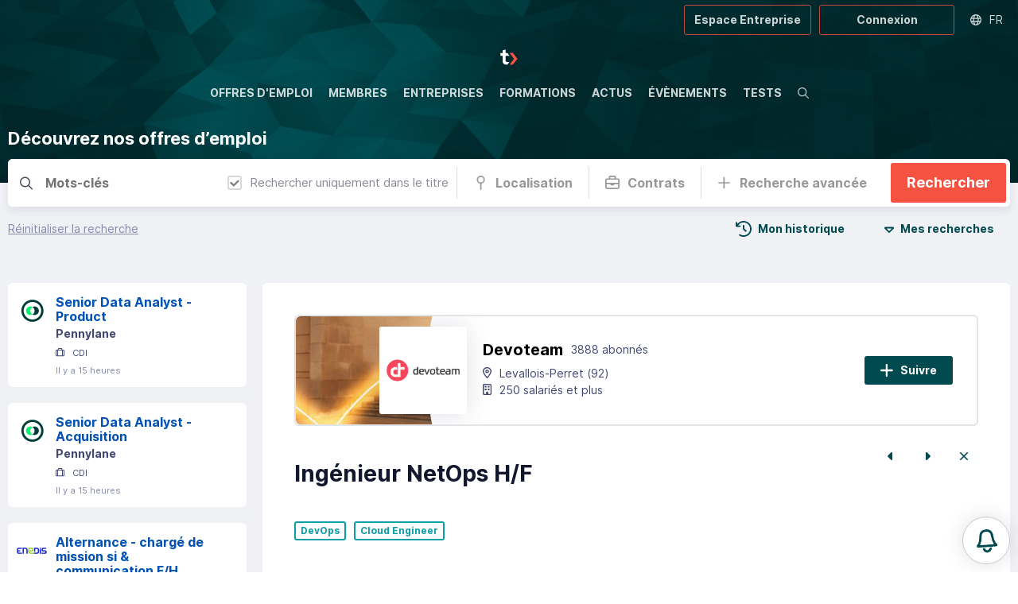

--- FILE ---
content_type: text/html; charset=utf-8
request_url: https://www.google.com/recaptcha/api2/anchor?ar=1&k=6LcQ6F0oAAAAAGOPLA1CV9jjZ4KXrSZyomBHJL2G&co=aHR0cHM6Ly90ZWtraXQuaW86NDQz&hl=en&v=N67nZn4AqZkNcbeMu4prBgzg&size=invisible&anchor-ms=20000&execute-ms=30000&cb=hd0er4hkftbs
body_size: 48466
content:
<!DOCTYPE HTML><html dir="ltr" lang="en"><head><meta http-equiv="Content-Type" content="text/html; charset=UTF-8">
<meta http-equiv="X-UA-Compatible" content="IE=edge">
<title>reCAPTCHA</title>
<style type="text/css">
/* cyrillic-ext */
@font-face {
  font-family: 'Roboto';
  font-style: normal;
  font-weight: 400;
  font-stretch: 100%;
  src: url(//fonts.gstatic.com/s/roboto/v48/KFO7CnqEu92Fr1ME7kSn66aGLdTylUAMa3GUBHMdazTgWw.woff2) format('woff2');
  unicode-range: U+0460-052F, U+1C80-1C8A, U+20B4, U+2DE0-2DFF, U+A640-A69F, U+FE2E-FE2F;
}
/* cyrillic */
@font-face {
  font-family: 'Roboto';
  font-style: normal;
  font-weight: 400;
  font-stretch: 100%;
  src: url(//fonts.gstatic.com/s/roboto/v48/KFO7CnqEu92Fr1ME7kSn66aGLdTylUAMa3iUBHMdazTgWw.woff2) format('woff2');
  unicode-range: U+0301, U+0400-045F, U+0490-0491, U+04B0-04B1, U+2116;
}
/* greek-ext */
@font-face {
  font-family: 'Roboto';
  font-style: normal;
  font-weight: 400;
  font-stretch: 100%;
  src: url(//fonts.gstatic.com/s/roboto/v48/KFO7CnqEu92Fr1ME7kSn66aGLdTylUAMa3CUBHMdazTgWw.woff2) format('woff2');
  unicode-range: U+1F00-1FFF;
}
/* greek */
@font-face {
  font-family: 'Roboto';
  font-style: normal;
  font-weight: 400;
  font-stretch: 100%;
  src: url(//fonts.gstatic.com/s/roboto/v48/KFO7CnqEu92Fr1ME7kSn66aGLdTylUAMa3-UBHMdazTgWw.woff2) format('woff2');
  unicode-range: U+0370-0377, U+037A-037F, U+0384-038A, U+038C, U+038E-03A1, U+03A3-03FF;
}
/* math */
@font-face {
  font-family: 'Roboto';
  font-style: normal;
  font-weight: 400;
  font-stretch: 100%;
  src: url(//fonts.gstatic.com/s/roboto/v48/KFO7CnqEu92Fr1ME7kSn66aGLdTylUAMawCUBHMdazTgWw.woff2) format('woff2');
  unicode-range: U+0302-0303, U+0305, U+0307-0308, U+0310, U+0312, U+0315, U+031A, U+0326-0327, U+032C, U+032F-0330, U+0332-0333, U+0338, U+033A, U+0346, U+034D, U+0391-03A1, U+03A3-03A9, U+03B1-03C9, U+03D1, U+03D5-03D6, U+03F0-03F1, U+03F4-03F5, U+2016-2017, U+2034-2038, U+203C, U+2040, U+2043, U+2047, U+2050, U+2057, U+205F, U+2070-2071, U+2074-208E, U+2090-209C, U+20D0-20DC, U+20E1, U+20E5-20EF, U+2100-2112, U+2114-2115, U+2117-2121, U+2123-214F, U+2190, U+2192, U+2194-21AE, U+21B0-21E5, U+21F1-21F2, U+21F4-2211, U+2213-2214, U+2216-22FF, U+2308-230B, U+2310, U+2319, U+231C-2321, U+2336-237A, U+237C, U+2395, U+239B-23B7, U+23D0, U+23DC-23E1, U+2474-2475, U+25AF, U+25B3, U+25B7, U+25BD, U+25C1, U+25CA, U+25CC, U+25FB, U+266D-266F, U+27C0-27FF, U+2900-2AFF, U+2B0E-2B11, U+2B30-2B4C, U+2BFE, U+3030, U+FF5B, U+FF5D, U+1D400-1D7FF, U+1EE00-1EEFF;
}
/* symbols */
@font-face {
  font-family: 'Roboto';
  font-style: normal;
  font-weight: 400;
  font-stretch: 100%;
  src: url(//fonts.gstatic.com/s/roboto/v48/KFO7CnqEu92Fr1ME7kSn66aGLdTylUAMaxKUBHMdazTgWw.woff2) format('woff2');
  unicode-range: U+0001-000C, U+000E-001F, U+007F-009F, U+20DD-20E0, U+20E2-20E4, U+2150-218F, U+2190, U+2192, U+2194-2199, U+21AF, U+21E6-21F0, U+21F3, U+2218-2219, U+2299, U+22C4-22C6, U+2300-243F, U+2440-244A, U+2460-24FF, U+25A0-27BF, U+2800-28FF, U+2921-2922, U+2981, U+29BF, U+29EB, U+2B00-2BFF, U+4DC0-4DFF, U+FFF9-FFFB, U+10140-1018E, U+10190-1019C, U+101A0, U+101D0-101FD, U+102E0-102FB, U+10E60-10E7E, U+1D2C0-1D2D3, U+1D2E0-1D37F, U+1F000-1F0FF, U+1F100-1F1AD, U+1F1E6-1F1FF, U+1F30D-1F30F, U+1F315, U+1F31C, U+1F31E, U+1F320-1F32C, U+1F336, U+1F378, U+1F37D, U+1F382, U+1F393-1F39F, U+1F3A7-1F3A8, U+1F3AC-1F3AF, U+1F3C2, U+1F3C4-1F3C6, U+1F3CA-1F3CE, U+1F3D4-1F3E0, U+1F3ED, U+1F3F1-1F3F3, U+1F3F5-1F3F7, U+1F408, U+1F415, U+1F41F, U+1F426, U+1F43F, U+1F441-1F442, U+1F444, U+1F446-1F449, U+1F44C-1F44E, U+1F453, U+1F46A, U+1F47D, U+1F4A3, U+1F4B0, U+1F4B3, U+1F4B9, U+1F4BB, U+1F4BF, U+1F4C8-1F4CB, U+1F4D6, U+1F4DA, U+1F4DF, U+1F4E3-1F4E6, U+1F4EA-1F4ED, U+1F4F7, U+1F4F9-1F4FB, U+1F4FD-1F4FE, U+1F503, U+1F507-1F50B, U+1F50D, U+1F512-1F513, U+1F53E-1F54A, U+1F54F-1F5FA, U+1F610, U+1F650-1F67F, U+1F687, U+1F68D, U+1F691, U+1F694, U+1F698, U+1F6AD, U+1F6B2, U+1F6B9-1F6BA, U+1F6BC, U+1F6C6-1F6CF, U+1F6D3-1F6D7, U+1F6E0-1F6EA, U+1F6F0-1F6F3, U+1F6F7-1F6FC, U+1F700-1F7FF, U+1F800-1F80B, U+1F810-1F847, U+1F850-1F859, U+1F860-1F887, U+1F890-1F8AD, U+1F8B0-1F8BB, U+1F8C0-1F8C1, U+1F900-1F90B, U+1F93B, U+1F946, U+1F984, U+1F996, U+1F9E9, U+1FA00-1FA6F, U+1FA70-1FA7C, U+1FA80-1FA89, U+1FA8F-1FAC6, U+1FACE-1FADC, U+1FADF-1FAE9, U+1FAF0-1FAF8, U+1FB00-1FBFF;
}
/* vietnamese */
@font-face {
  font-family: 'Roboto';
  font-style: normal;
  font-weight: 400;
  font-stretch: 100%;
  src: url(//fonts.gstatic.com/s/roboto/v48/KFO7CnqEu92Fr1ME7kSn66aGLdTylUAMa3OUBHMdazTgWw.woff2) format('woff2');
  unicode-range: U+0102-0103, U+0110-0111, U+0128-0129, U+0168-0169, U+01A0-01A1, U+01AF-01B0, U+0300-0301, U+0303-0304, U+0308-0309, U+0323, U+0329, U+1EA0-1EF9, U+20AB;
}
/* latin-ext */
@font-face {
  font-family: 'Roboto';
  font-style: normal;
  font-weight: 400;
  font-stretch: 100%;
  src: url(//fonts.gstatic.com/s/roboto/v48/KFO7CnqEu92Fr1ME7kSn66aGLdTylUAMa3KUBHMdazTgWw.woff2) format('woff2');
  unicode-range: U+0100-02BA, U+02BD-02C5, U+02C7-02CC, U+02CE-02D7, U+02DD-02FF, U+0304, U+0308, U+0329, U+1D00-1DBF, U+1E00-1E9F, U+1EF2-1EFF, U+2020, U+20A0-20AB, U+20AD-20C0, U+2113, U+2C60-2C7F, U+A720-A7FF;
}
/* latin */
@font-face {
  font-family: 'Roboto';
  font-style: normal;
  font-weight: 400;
  font-stretch: 100%;
  src: url(//fonts.gstatic.com/s/roboto/v48/KFO7CnqEu92Fr1ME7kSn66aGLdTylUAMa3yUBHMdazQ.woff2) format('woff2');
  unicode-range: U+0000-00FF, U+0131, U+0152-0153, U+02BB-02BC, U+02C6, U+02DA, U+02DC, U+0304, U+0308, U+0329, U+2000-206F, U+20AC, U+2122, U+2191, U+2193, U+2212, U+2215, U+FEFF, U+FFFD;
}
/* cyrillic-ext */
@font-face {
  font-family: 'Roboto';
  font-style: normal;
  font-weight: 500;
  font-stretch: 100%;
  src: url(//fonts.gstatic.com/s/roboto/v48/KFO7CnqEu92Fr1ME7kSn66aGLdTylUAMa3GUBHMdazTgWw.woff2) format('woff2');
  unicode-range: U+0460-052F, U+1C80-1C8A, U+20B4, U+2DE0-2DFF, U+A640-A69F, U+FE2E-FE2F;
}
/* cyrillic */
@font-face {
  font-family: 'Roboto';
  font-style: normal;
  font-weight: 500;
  font-stretch: 100%;
  src: url(//fonts.gstatic.com/s/roboto/v48/KFO7CnqEu92Fr1ME7kSn66aGLdTylUAMa3iUBHMdazTgWw.woff2) format('woff2');
  unicode-range: U+0301, U+0400-045F, U+0490-0491, U+04B0-04B1, U+2116;
}
/* greek-ext */
@font-face {
  font-family: 'Roboto';
  font-style: normal;
  font-weight: 500;
  font-stretch: 100%;
  src: url(//fonts.gstatic.com/s/roboto/v48/KFO7CnqEu92Fr1ME7kSn66aGLdTylUAMa3CUBHMdazTgWw.woff2) format('woff2');
  unicode-range: U+1F00-1FFF;
}
/* greek */
@font-face {
  font-family: 'Roboto';
  font-style: normal;
  font-weight: 500;
  font-stretch: 100%;
  src: url(//fonts.gstatic.com/s/roboto/v48/KFO7CnqEu92Fr1ME7kSn66aGLdTylUAMa3-UBHMdazTgWw.woff2) format('woff2');
  unicode-range: U+0370-0377, U+037A-037F, U+0384-038A, U+038C, U+038E-03A1, U+03A3-03FF;
}
/* math */
@font-face {
  font-family: 'Roboto';
  font-style: normal;
  font-weight: 500;
  font-stretch: 100%;
  src: url(//fonts.gstatic.com/s/roboto/v48/KFO7CnqEu92Fr1ME7kSn66aGLdTylUAMawCUBHMdazTgWw.woff2) format('woff2');
  unicode-range: U+0302-0303, U+0305, U+0307-0308, U+0310, U+0312, U+0315, U+031A, U+0326-0327, U+032C, U+032F-0330, U+0332-0333, U+0338, U+033A, U+0346, U+034D, U+0391-03A1, U+03A3-03A9, U+03B1-03C9, U+03D1, U+03D5-03D6, U+03F0-03F1, U+03F4-03F5, U+2016-2017, U+2034-2038, U+203C, U+2040, U+2043, U+2047, U+2050, U+2057, U+205F, U+2070-2071, U+2074-208E, U+2090-209C, U+20D0-20DC, U+20E1, U+20E5-20EF, U+2100-2112, U+2114-2115, U+2117-2121, U+2123-214F, U+2190, U+2192, U+2194-21AE, U+21B0-21E5, U+21F1-21F2, U+21F4-2211, U+2213-2214, U+2216-22FF, U+2308-230B, U+2310, U+2319, U+231C-2321, U+2336-237A, U+237C, U+2395, U+239B-23B7, U+23D0, U+23DC-23E1, U+2474-2475, U+25AF, U+25B3, U+25B7, U+25BD, U+25C1, U+25CA, U+25CC, U+25FB, U+266D-266F, U+27C0-27FF, U+2900-2AFF, U+2B0E-2B11, U+2B30-2B4C, U+2BFE, U+3030, U+FF5B, U+FF5D, U+1D400-1D7FF, U+1EE00-1EEFF;
}
/* symbols */
@font-face {
  font-family: 'Roboto';
  font-style: normal;
  font-weight: 500;
  font-stretch: 100%;
  src: url(//fonts.gstatic.com/s/roboto/v48/KFO7CnqEu92Fr1ME7kSn66aGLdTylUAMaxKUBHMdazTgWw.woff2) format('woff2');
  unicode-range: U+0001-000C, U+000E-001F, U+007F-009F, U+20DD-20E0, U+20E2-20E4, U+2150-218F, U+2190, U+2192, U+2194-2199, U+21AF, U+21E6-21F0, U+21F3, U+2218-2219, U+2299, U+22C4-22C6, U+2300-243F, U+2440-244A, U+2460-24FF, U+25A0-27BF, U+2800-28FF, U+2921-2922, U+2981, U+29BF, U+29EB, U+2B00-2BFF, U+4DC0-4DFF, U+FFF9-FFFB, U+10140-1018E, U+10190-1019C, U+101A0, U+101D0-101FD, U+102E0-102FB, U+10E60-10E7E, U+1D2C0-1D2D3, U+1D2E0-1D37F, U+1F000-1F0FF, U+1F100-1F1AD, U+1F1E6-1F1FF, U+1F30D-1F30F, U+1F315, U+1F31C, U+1F31E, U+1F320-1F32C, U+1F336, U+1F378, U+1F37D, U+1F382, U+1F393-1F39F, U+1F3A7-1F3A8, U+1F3AC-1F3AF, U+1F3C2, U+1F3C4-1F3C6, U+1F3CA-1F3CE, U+1F3D4-1F3E0, U+1F3ED, U+1F3F1-1F3F3, U+1F3F5-1F3F7, U+1F408, U+1F415, U+1F41F, U+1F426, U+1F43F, U+1F441-1F442, U+1F444, U+1F446-1F449, U+1F44C-1F44E, U+1F453, U+1F46A, U+1F47D, U+1F4A3, U+1F4B0, U+1F4B3, U+1F4B9, U+1F4BB, U+1F4BF, U+1F4C8-1F4CB, U+1F4D6, U+1F4DA, U+1F4DF, U+1F4E3-1F4E6, U+1F4EA-1F4ED, U+1F4F7, U+1F4F9-1F4FB, U+1F4FD-1F4FE, U+1F503, U+1F507-1F50B, U+1F50D, U+1F512-1F513, U+1F53E-1F54A, U+1F54F-1F5FA, U+1F610, U+1F650-1F67F, U+1F687, U+1F68D, U+1F691, U+1F694, U+1F698, U+1F6AD, U+1F6B2, U+1F6B9-1F6BA, U+1F6BC, U+1F6C6-1F6CF, U+1F6D3-1F6D7, U+1F6E0-1F6EA, U+1F6F0-1F6F3, U+1F6F7-1F6FC, U+1F700-1F7FF, U+1F800-1F80B, U+1F810-1F847, U+1F850-1F859, U+1F860-1F887, U+1F890-1F8AD, U+1F8B0-1F8BB, U+1F8C0-1F8C1, U+1F900-1F90B, U+1F93B, U+1F946, U+1F984, U+1F996, U+1F9E9, U+1FA00-1FA6F, U+1FA70-1FA7C, U+1FA80-1FA89, U+1FA8F-1FAC6, U+1FACE-1FADC, U+1FADF-1FAE9, U+1FAF0-1FAF8, U+1FB00-1FBFF;
}
/* vietnamese */
@font-face {
  font-family: 'Roboto';
  font-style: normal;
  font-weight: 500;
  font-stretch: 100%;
  src: url(//fonts.gstatic.com/s/roboto/v48/KFO7CnqEu92Fr1ME7kSn66aGLdTylUAMa3OUBHMdazTgWw.woff2) format('woff2');
  unicode-range: U+0102-0103, U+0110-0111, U+0128-0129, U+0168-0169, U+01A0-01A1, U+01AF-01B0, U+0300-0301, U+0303-0304, U+0308-0309, U+0323, U+0329, U+1EA0-1EF9, U+20AB;
}
/* latin-ext */
@font-face {
  font-family: 'Roboto';
  font-style: normal;
  font-weight: 500;
  font-stretch: 100%;
  src: url(//fonts.gstatic.com/s/roboto/v48/KFO7CnqEu92Fr1ME7kSn66aGLdTylUAMa3KUBHMdazTgWw.woff2) format('woff2');
  unicode-range: U+0100-02BA, U+02BD-02C5, U+02C7-02CC, U+02CE-02D7, U+02DD-02FF, U+0304, U+0308, U+0329, U+1D00-1DBF, U+1E00-1E9F, U+1EF2-1EFF, U+2020, U+20A0-20AB, U+20AD-20C0, U+2113, U+2C60-2C7F, U+A720-A7FF;
}
/* latin */
@font-face {
  font-family: 'Roboto';
  font-style: normal;
  font-weight: 500;
  font-stretch: 100%;
  src: url(//fonts.gstatic.com/s/roboto/v48/KFO7CnqEu92Fr1ME7kSn66aGLdTylUAMa3yUBHMdazQ.woff2) format('woff2');
  unicode-range: U+0000-00FF, U+0131, U+0152-0153, U+02BB-02BC, U+02C6, U+02DA, U+02DC, U+0304, U+0308, U+0329, U+2000-206F, U+20AC, U+2122, U+2191, U+2193, U+2212, U+2215, U+FEFF, U+FFFD;
}
/* cyrillic-ext */
@font-face {
  font-family: 'Roboto';
  font-style: normal;
  font-weight: 900;
  font-stretch: 100%;
  src: url(//fonts.gstatic.com/s/roboto/v48/KFO7CnqEu92Fr1ME7kSn66aGLdTylUAMa3GUBHMdazTgWw.woff2) format('woff2');
  unicode-range: U+0460-052F, U+1C80-1C8A, U+20B4, U+2DE0-2DFF, U+A640-A69F, U+FE2E-FE2F;
}
/* cyrillic */
@font-face {
  font-family: 'Roboto';
  font-style: normal;
  font-weight: 900;
  font-stretch: 100%;
  src: url(//fonts.gstatic.com/s/roboto/v48/KFO7CnqEu92Fr1ME7kSn66aGLdTylUAMa3iUBHMdazTgWw.woff2) format('woff2');
  unicode-range: U+0301, U+0400-045F, U+0490-0491, U+04B0-04B1, U+2116;
}
/* greek-ext */
@font-face {
  font-family: 'Roboto';
  font-style: normal;
  font-weight: 900;
  font-stretch: 100%;
  src: url(//fonts.gstatic.com/s/roboto/v48/KFO7CnqEu92Fr1ME7kSn66aGLdTylUAMa3CUBHMdazTgWw.woff2) format('woff2');
  unicode-range: U+1F00-1FFF;
}
/* greek */
@font-face {
  font-family: 'Roboto';
  font-style: normal;
  font-weight: 900;
  font-stretch: 100%;
  src: url(//fonts.gstatic.com/s/roboto/v48/KFO7CnqEu92Fr1ME7kSn66aGLdTylUAMa3-UBHMdazTgWw.woff2) format('woff2');
  unicode-range: U+0370-0377, U+037A-037F, U+0384-038A, U+038C, U+038E-03A1, U+03A3-03FF;
}
/* math */
@font-face {
  font-family: 'Roboto';
  font-style: normal;
  font-weight: 900;
  font-stretch: 100%;
  src: url(//fonts.gstatic.com/s/roboto/v48/KFO7CnqEu92Fr1ME7kSn66aGLdTylUAMawCUBHMdazTgWw.woff2) format('woff2');
  unicode-range: U+0302-0303, U+0305, U+0307-0308, U+0310, U+0312, U+0315, U+031A, U+0326-0327, U+032C, U+032F-0330, U+0332-0333, U+0338, U+033A, U+0346, U+034D, U+0391-03A1, U+03A3-03A9, U+03B1-03C9, U+03D1, U+03D5-03D6, U+03F0-03F1, U+03F4-03F5, U+2016-2017, U+2034-2038, U+203C, U+2040, U+2043, U+2047, U+2050, U+2057, U+205F, U+2070-2071, U+2074-208E, U+2090-209C, U+20D0-20DC, U+20E1, U+20E5-20EF, U+2100-2112, U+2114-2115, U+2117-2121, U+2123-214F, U+2190, U+2192, U+2194-21AE, U+21B0-21E5, U+21F1-21F2, U+21F4-2211, U+2213-2214, U+2216-22FF, U+2308-230B, U+2310, U+2319, U+231C-2321, U+2336-237A, U+237C, U+2395, U+239B-23B7, U+23D0, U+23DC-23E1, U+2474-2475, U+25AF, U+25B3, U+25B7, U+25BD, U+25C1, U+25CA, U+25CC, U+25FB, U+266D-266F, U+27C0-27FF, U+2900-2AFF, U+2B0E-2B11, U+2B30-2B4C, U+2BFE, U+3030, U+FF5B, U+FF5D, U+1D400-1D7FF, U+1EE00-1EEFF;
}
/* symbols */
@font-face {
  font-family: 'Roboto';
  font-style: normal;
  font-weight: 900;
  font-stretch: 100%;
  src: url(//fonts.gstatic.com/s/roboto/v48/KFO7CnqEu92Fr1ME7kSn66aGLdTylUAMaxKUBHMdazTgWw.woff2) format('woff2');
  unicode-range: U+0001-000C, U+000E-001F, U+007F-009F, U+20DD-20E0, U+20E2-20E4, U+2150-218F, U+2190, U+2192, U+2194-2199, U+21AF, U+21E6-21F0, U+21F3, U+2218-2219, U+2299, U+22C4-22C6, U+2300-243F, U+2440-244A, U+2460-24FF, U+25A0-27BF, U+2800-28FF, U+2921-2922, U+2981, U+29BF, U+29EB, U+2B00-2BFF, U+4DC0-4DFF, U+FFF9-FFFB, U+10140-1018E, U+10190-1019C, U+101A0, U+101D0-101FD, U+102E0-102FB, U+10E60-10E7E, U+1D2C0-1D2D3, U+1D2E0-1D37F, U+1F000-1F0FF, U+1F100-1F1AD, U+1F1E6-1F1FF, U+1F30D-1F30F, U+1F315, U+1F31C, U+1F31E, U+1F320-1F32C, U+1F336, U+1F378, U+1F37D, U+1F382, U+1F393-1F39F, U+1F3A7-1F3A8, U+1F3AC-1F3AF, U+1F3C2, U+1F3C4-1F3C6, U+1F3CA-1F3CE, U+1F3D4-1F3E0, U+1F3ED, U+1F3F1-1F3F3, U+1F3F5-1F3F7, U+1F408, U+1F415, U+1F41F, U+1F426, U+1F43F, U+1F441-1F442, U+1F444, U+1F446-1F449, U+1F44C-1F44E, U+1F453, U+1F46A, U+1F47D, U+1F4A3, U+1F4B0, U+1F4B3, U+1F4B9, U+1F4BB, U+1F4BF, U+1F4C8-1F4CB, U+1F4D6, U+1F4DA, U+1F4DF, U+1F4E3-1F4E6, U+1F4EA-1F4ED, U+1F4F7, U+1F4F9-1F4FB, U+1F4FD-1F4FE, U+1F503, U+1F507-1F50B, U+1F50D, U+1F512-1F513, U+1F53E-1F54A, U+1F54F-1F5FA, U+1F610, U+1F650-1F67F, U+1F687, U+1F68D, U+1F691, U+1F694, U+1F698, U+1F6AD, U+1F6B2, U+1F6B9-1F6BA, U+1F6BC, U+1F6C6-1F6CF, U+1F6D3-1F6D7, U+1F6E0-1F6EA, U+1F6F0-1F6F3, U+1F6F7-1F6FC, U+1F700-1F7FF, U+1F800-1F80B, U+1F810-1F847, U+1F850-1F859, U+1F860-1F887, U+1F890-1F8AD, U+1F8B0-1F8BB, U+1F8C0-1F8C1, U+1F900-1F90B, U+1F93B, U+1F946, U+1F984, U+1F996, U+1F9E9, U+1FA00-1FA6F, U+1FA70-1FA7C, U+1FA80-1FA89, U+1FA8F-1FAC6, U+1FACE-1FADC, U+1FADF-1FAE9, U+1FAF0-1FAF8, U+1FB00-1FBFF;
}
/* vietnamese */
@font-face {
  font-family: 'Roboto';
  font-style: normal;
  font-weight: 900;
  font-stretch: 100%;
  src: url(//fonts.gstatic.com/s/roboto/v48/KFO7CnqEu92Fr1ME7kSn66aGLdTylUAMa3OUBHMdazTgWw.woff2) format('woff2');
  unicode-range: U+0102-0103, U+0110-0111, U+0128-0129, U+0168-0169, U+01A0-01A1, U+01AF-01B0, U+0300-0301, U+0303-0304, U+0308-0309, U+0323, U+0329, U+1EA0-1EF9, U+20AB;
}
/* latin-ext */
@font-face {
  font-family: 'Roboto';
  font-style: normal;
  font-weight: 900;
  font-stretch: 100%;
  src: url(//fonts.gstatic.com/s/roboto/v48/KFO7CnqEu92Fr1ME7kSn66aGLdTylUAMa3KUBHMdazTgWw.woff2) format('woff2');
  unicode-range: U+0100-02BA, U+02BD-02C5, U+02C7-02CC, U+02CE-02D7, U+02DD-02FF, U+0304, U+0308, U+0329, U+1D00-1DBF, U+1E00-1E9F, U+1EF2-1EFF, U+2020, U+20A0-20AB, U+20AD-20C0, U+2113, U+2C60-2C7F, U+A720-A7FF;
}
/* latin */
@font-face {
  font-family: 'Roboto';
  font-style: normal;
  font-weight: 900;
  font-stretch: 100%;
  src: url(//fonts.gstatic.com/s/roboto/v48/KFO7CnqEu92Fr1ME7kSn66aGLdTylUAMa3yUBHMdazQ.woff2) format('woff2');
  unicode-range: U+0000-00FF, U+0131, U+0152-0153, U+02BB-02BC, U+02C6, U+02DA, U+02DC, U+0304, U+0308, U+0329, U+2000-206F, U+20AC, U+2122, U+2191, U+2193, U+2212, U+2215, U+FEFF, U+FFFD;
}

</style>
<link rel="stylesheet" type="text/css" href="https://www.gstatic.com/recaptcha/releases/N67nZn4AqZkNcbeMu4prBgzg/styles__ltr.css">
<script nonce="IrC1L2YY28GCkaEsX7HM6w" type="text/javascript">window['__recaptcha_api'] = 'https://www.google.com/recaptcha/api2/';</script>
<script type="text/javascript" src="https://www.gstatic.com/recaptcha/releases/N67nZn4AqZkNcbeMu4prBgzg/recaptcha__en.js" nonce="IrC1L2YY28GCkaEsX7HM6w">
      
    </script></head>
<body><div id="rc-anchor-alert" class="rc-anchor-alert"></div>
<input type="hidden" id="recaptcha-token" value="[base64]">
<script type="text/javascript" nonce="IrC1L2YY28GCkaEsX7HM6w">
      recaptcha.anchor.Main.init("[\x22ainput\x22,[\x22bgdata\x22,\x22\x22,\[base64]/[base64]/[base64]/[base64]/[base64]/UltsKytdPUU6KEU8MjA0OD9SW2wrK109RT4+NnwxOTI6KChFJjY0NTEyKT09NTUyOTYmJk0rMTxjLmxlbmd0aCYmKGMuY2hhckNvZGVBdChNKzEpJjY0NTEyKT09NTYzMjA/[base64]/[base64]/[base64]/[base64]/[base64]/[base64]/[base64]\x22,\[base64]\\u003d\\u003d\x22,\x22wpLCiMKFw7zDhcOIwqvDt8Odw6XCo1BvR8KMwpwQezwFw5nDnh7DrcOiw5fDosOre8OwwrzCvMKDwqvCjQ5vwrk3f8OpwqlmwqJLw7LDrMOxMWHCkVrCphBIwpQCK8ORwpvDgcKUY8Orw6nCusKAw75HEDXDgMKfwoXCqMOdUnHDuFNDwpjDviMFw7/Cln/CmllHcHlHQMOeNnN6VGrDiX7Cv8O3woTClcOWAV/Ci0HCnDkiXxrCjMOMw7lUw5FBwr5QwoRqYDrCimbDnsO7WcONKcKCeyApwrzCmmkHw7DCqmrCrsOPX8O4bSfCtMOBwr7DssKcw4oBw4TCpsOSwrHCiVh/wrh7J2rDg8Kmw4rCr8KQSDMYNxIMwqkpRcKnwpNMG8OTwqrDocO3wqzDmMKjw6NJw67DtsOzw7Rxwrt6wrTCkwAyfcK/bUBQwrjDrsO4wqBHw4pWw6rDvTAoacK9GMOlCVwuM2FqKn8FQwXCpSPDowTCgsKgwqchwrvDhsOhUGAnbSt5wr1tLMOdwq3DtMO0wodnY8KEw4oEZsOEwqI6asOzN2rCmsKlVi7CqsO7B0E6GcO/[base64]/[base64]/[base64]/CvghAwpvCv8ODFiVMw4t7wr7CvMK9wo0eecKFwqowwo/Dg8O3CMK+N8O/w6AjXBXCi8KmwoteHz7DqVDCgjk7w4XCtBYawrXCv8KwHcKKJCNCwrfDm8KLfHnDvcKoeGPCk0rDqDnDpyIzAsOgG8KcTMO6w4h+wqgwwrLDnMKlw7HCvzHCj8OewrkRwonCmHrDnRZhGg9mNDrChMKZwpoDWsKiwqBdw7MCwpouLMKywrTCtMK0XnZXfsKTwoxFwo/CrzZgbcOtVF7DgsObMsKKIsO6w753wpNHB8O0YMKJC8O0wpzClcKrw7LDncOIfHPDkcOdw4Q4wpnDlHFsw6ZBwrnDq0IZw4zCjDlywqTDi8OOEiw8RcK2wqw2aGPDtVnChsKlwqQ+wpnCoXTDrcKQwoFTeBwBwqgEw7/[base64]/[base64]/w714w5ozX1QYIMOucg/DkjLCqsOaaALCoyDDvVwoK8O+wpfCvcORw6Bdw4Iiwol4ccOXDcKAVcKbw5IPJcK2w4UaNT/DhsK7ZsKKw7bCv8KZOsKHPgHCoFlWw6ZUUSHCqAcRBMK+wo3Dj2PDsjFcCcOZY3zCtADCgMOkL8OUw7bDmV4vEsK0M8K3w75TwoDDmE/CvUYYw6PDpMKdfcOmHcOfw69Cw4IbUsOZRHUCw64RNjLDvsK3w4duF8OYwrrDvWpRDMOPwpjDlsO+w5DDon83UMKRKcKGwoY8MVcjw50bw6XDp8KowrABbCLChVrDg8KFw45Gwo1dwqXDsX5WA8KuQxtxw7bDnFrDv8Oow4xNwqXChcKyEVxBSMOpwq/Dk8KTNcO6w79Fw4x0w6lTc8KywrPCrcOQw4nCrMOXwpQoSMONaH/DnAhzwqJ8w4ZqAsKmCA59OiTCusKLVS5tGW9SwoUvwqHCnhnCsm1IwqwTL8O7XsOpw4xHfMKBNUkaw5jCvcKDT8KmwqnDikhyJcKkw5TCgcOYQCDDnsOefsKFwrvDisOyP8KHXMOcworCjFZew6dDwq/CuzAaS8KXcDk1w5/CtTfChcOoesOPH8K/w5DCnsOTFMKpwrnCnsOEwo5VWnwLwoLCp8KEw6pIaMOfTsK/wpt7UsK7wrN6w6/[base64]/w7HDnlDDn8KKw7nCgMKVwrcva8OGwrvDqx8qw4HCkMOfJ23DgCUTLn/CiWDCqsOTw65cLDnDqGHDt8ODwqkiwqLDlmDDqw4Zw4TCoCTDhsOUB2F7EE3DmWTDksOSw6HDsMKRR2rDsSrDqMONY8Obw6/CkTBNwp4TGcKFbxgvd8Oaw6oxwozDnGFASsKQABVdw4bDscK/[base64]/[base64]/Cqm7DlcOBw4EvblTCosOIw5jCu8KAKsK0w5MBFF7CryBUDwvCmsOyMz/CvV7DjgoHwosod2TCvnY3wofDslIGw7fCrcKgw6HDlw/[base64]/[base64]/wq3Di8KIw6bCr8KmYsKGSGcsaMOZYXUTwpPDucOww5nCtsOTw6sEw6xjIMOZwoXDvCzDpEVXw5N6w4kWwqXCkwEqHklNwq5Kw6DCj8KSWhU/VMO0w6sCNlZDwpdhw5MjCXccw5nClArCshULWcKNNhHClsO/aVtkFG/DkcO4wp3CtxsMU8OEw7rCiDFJE3rDmhTDh1M9wpMtAsKhw5XCocKzFHw4w4TCs3vChT9xw4x8wpjCqzsYXjoNwqfCqMK1K8KyNTnCg0/CjcKNwrTDjUgfZ8K/bXLDoiLClcOpwr98ZBzCvcOdSz0AJyjDicOGwog2w4/CksOTwrTCncO/w6fCggzChmEZH3pFw5zCjsOTLjnDrcOEwoppwpnDq8OJwqDCtsOiw6rCn8OxwqnDocKhMMOcS8KfwpXCg3VYw43Cgg0eIcOPLi0jEMO0w615wrhnw4vDtMOmI2RHw6wcaMOhw69aw6LCnjTCiGDCuCQlwp/ClwxHw4d9aGzCnV/CpsOOI8OraQgDQcKodMO3MW3DqDTCpsKKSC3DssODwr3ChiMTRcONa8Ojw44MRMOIw5fChDsrwoTCusOiO3nDkTTCuMOJw6nCix3DrmkYVcOENiLCkFzCsMOiw7M8T8K+cxUAT8KIw4fCuQ7CpMKHOMOiwrTCrsK7wpZ6byHClnjDsQw0w4x/wrrDosKOw63CocKww7zDqihtRsK4W3ooSGrDoGc4wrfDkHnCgk7CjcOdwpBMw4RbEMKQQsKZccK6w7c6cjrDg8O3w65/cMKjUSDCs8OrwoHDmMOwChvCngNdZsO+w5TDhETDunHDmT3CtMKFaMOrw7N0fsKAWiUyC8Oiw5fDmcKHwrxoeXPDtMKww6/DrU7Dv0DDlXcyZMONFMOHw5PCiMKXwrjCqzbDtsOZbcKcIn3DqMKiwpVfa2LDvj7CtcKgZCMrw4Zxw7lGwpFmw4XCk8OPVcOPw4PDvcObVT8rwoM/w7hKKcOVWndPwrsLwrvCkcO2IyRAFcOlwovChcO/wr3CjigvWsO8J8KBAg8ec3rCoHA0w6rDt8OfwpnCh8K7w4jChsOpwoslwrbCsTECwqZ/[base64]/Cl8OVwopjUcK+wqvChwPCscKnwq/ClyRuwplww73CpsKZw57CumHDmTE2wrbCvsKuw6BfwoDDlxsBwqbClnJJIMOZM8Ovw7oww7dtw7DCscOkG0Nyw7RKw6/[base64]/wqvCqjE2HcKdInk/FDFqMMOUw6DCuMKGZ8KOwqLDgxjDgwnCoTAIwovCkT7DqRbDqMOXZAcdw7bDrQrDkX/ClMKCXG8/RsKawq9ODxbCj8Kmw5bCmcOJU8ONwpgXJC0wViDCjDPCnsKgP8KXf27CnEdMfsKpwpdxw45Xwr/Co8K4wpvDkMKMJsOZYBHDv8OpwpTCplJ4wrQvFMKuw7tQVsKhMVHDllrClwA8IMKzWlfDosKNwpTCoBTDvCXClcKedm0DwrrCjyPCiXTDsSEyDsKiRcOSBW/DpcKuwoDDj8KIUFXCl0QkJcO0SMO7wpZ4wq/ChcOmDcOgwrfCsQbDoVzChElSScKCWXAuw53ClV9tT8KlwpDCs1DDixITwqsuwoM+OEHCtBLDpEHDuDnDrFzDimDCrcO+wopOw69fw5rCr1pmwrl/wpXDrnrDocKzw7rDgcKrQsO6wq1/KiJqwpLCs8OUw54rw7zCkMKMWwDDuADCqWLDncOhZcOtw6how6p0wqBxw48jw6EbwrzDl8KPccOkwr/DqcKWb8KMacKLMMOFC8OYw6jCpy0XwqQSwo06wqfDrlrDo07CnyTCm0vDmETDmS04UB8JwqDCgEzDhsKxEWhBAwLDocKWZgjDgwDDtxLClsK+w4zDvMKxL2bDixA9wps9w7xEwo1vwqxDZcKOUWJUDELCvcKFw6l/wocBCcOMw7RIw7jDqXPCscKGX8K6w4rCmsKfOMKiwq/CnMOcaMOWdMKTw7fDnsOEw4Adw5kJwo7DhX0nwpTCsgvDqMOwwqJ9w6fCvcOnVF/CrMOTFyXCg1fCh8KUGAHCpcOBw7PDun4Ywrddw791dsKJX1MRTgsfwrNTwqXDrUEPXMOSNMKxUMO3w7vClsO8KCjChMO8XcKqOcKUw6IJw6Epw6/CvsOjwrUMwqXDqsKTwo0VwrTDlRbCgAkIwr40wq9DwrLCkQdaS8KNw6TDt8OrcncMRMKVw7Z1w5rCoVkVwqHDhMOEwrnCm8OlwojCtsOoJsK1wqoYwronwo4Dw4DCvBhJw6nCpxfCrWzDuiMKc8OiwrIew5UrNsOTwq/DlMKweQjCjzoEWgTClcO7PsKmwpjDlD/CjlwLZ8KLw6h8w6x6JSwnw77DrcK8QMO2WsKQwrhXwrzCujzDnMKNey/[base64]/Ds8K1GMKDTcKQJCHCi0TDpsKhQyI5Hj19wqdcNVjCicK8RcKCw7DDvkzDl8OYwoDDk8KAw4/DvSjCjMO3SXTDoMOewr3DjMKww6rDvsOEGAvCplLDq8OIw4fCs8ObQMK0w7TCrEAIDEcCVMOKbUNaOcKvGMOfJm5ZwqXCr8OQQsKMUUQZwoDDsEAOwqU+AcKpw5XCqU5yw7t/VcOyw7DCncOOwo/[base64]/CtsOPTMONwpvDiCTDgEgXVcKnw6TCjMOveMOFwrN+w7MpI0rCgMKRJlhCIw3CjUXDm8Kww5rCnsK9w4nCs8OqccKiwqvDvEfDrg/Dnl8bwqrDqMKATcK7EsKYJEIZwpgawqQ/KTzDgwhFw4nCiSjCkRp2woHCnB/DqUNRwr7DoXggwqwRw7DDuSbCsiIqwoDCm2V1E35rIVPDiCMjSsOqSAbCpMOgWsOZwrF+FsKAwq/Cj8OawrXCoxXChH0JPSEPBnYvw4PDmAhYEi7CnXcKw6rCnsKlw4hpK8Ogw5PDmhssHMKcPj3CtFnCgUQvwrfCqsKndz5cw4PDhR3CnsOdecK3w7UTwp8Vw6BeV8OVNsO/w5/[base64]/CuDnDoxwiwpbCuwAVCWtiwrxyHsO9RcKyw7TCjzvCsDfCnsK7bcKWGCxrSDwow6/DqMKaw67CgERDSy/ChDMON8OtdTdOeSjDqUPDuCwWwqQQwposesKZwqFzw68Kwp49RsKcfjIrQznDog/[base64]/wqDDqMO1aMK5w6h4BcO4wrkrwrzCsMOqd2BAw78cw55nwo8Tw6vDosK+D8K2wohnQg/CtGUgw48VaB4HwrM2w5bDqsOjwpvDtsKew6JUwqNdDWzDkMKMwpLDln3Cm8OhTMKhw6TClcKMbsKXCcOyVRLDpsOgEHrChMKnEsOVNUDCg8KhNMOyw4pRAsKhw5/CmCgpwpY1bjkywqXDrG/DtcOiwrTDmsKpPg9Xw5jCj8OGwovCgF/[base64]/DpMKFHXgnaXA0XwPDhsObF8OLwp1yN8K/w6ZoGHLCsAHCr2vCnVDCiMO2dDXDkMOBE8Kjwro9ScKAOx3DssKgLSU1eMO6OGpEw7xmfsK8Jy3CkMOSwobChwFBW8KRUD8Bw70dw5fCq8OJEsKbXsOWw5ZFwpLDkcK5w4jDiGQHL8OFwr5IwpHDhFkWw5jDlD7Cv8KowoA0w4zDogjDs2Y/w5lrE8Kiw7DClxHDs8Kkwq3DlcKHw7sPAMOtwoc5HsOlUcK1FsKzwqLDqDdSw6FLfWAqC20UTDDDlcKOLhnDtMO7asOzw4/DnDfDvMKOWg0MPMOgRBsXdMOGKS3DlwEFKsOlw5DCtMKFC1fDtTjDpcOYwoTCs8KEf8KowpbChQDCusKWw45mwoIJLg/DnClFwrNiwox5BkM0wpTCj8KtL8Oof3jDv2MGwqvDrMOxw5zDjWVsw63DlcKkRMKTL0lFUUTCvFsCPsKdwp3DphMCFGUjQh/[base64]/[base64]/ChcK3wo7Dk8Olw6NsGgJQw4/ChsOgfcK3w5sZwr/Dq8OHwqTDq8K9csKlw7jCjEILw68qZh0hw4gkYMOUfBQOw445wonDrUc/w6XDmsOXCRl9X17CknbCn8ODw7rDjMKdwp54XlEXwovCoyPDhcKyBEB8w5nDh8Ksw58cbEEawr7DjETCqcONwpIzbsK2WMOEwpzCtmnDrsOjwolfw5MRIsOywoI8Q8KZwp/[base64]/CpsK4U8K4BGnDiULCk8OpwroRCWXDoD3CjMO9wpvDl2wfM8O+w6Ukwr0twqoNYEZwIhZEw7DDtRsoNMKwwq1fwqt4wrDCtMKiw7PCslUTwoIRwrwfYFBNwot3wrY/[base64]/woTChsKkFcOvw7wSwobCmU0qw78ZdsOhwo3CksOpcsOkR2fCrFgScCdNTz7DmwHCh8KqenkTwqDDjUNQwrrDicKqw63CuMK3LGbCvTTDgSXDnUsbEcO3KjghwoHCj8OgV8KGAjgSFMKBw5cKwp3DnsOLK8OzRBfCnjvCmcK4D8KrDcKhw5A/[base64]/[base64]/[base64]/woFywrDDjGwpwojCm3JmezjDvgzChifDosKyB8O2w4QAdjrDlSTDsxjCpD7DpFU+woZgwohww7LDigvDrz/CvcOaYG/CjWnDr8KPIMKeZihVED7Cm3Q+wo3Cn8K7w6LCm8O/[base64]/[base64]/wpl+IsKKK8OawpARw7/CtyA3fsOoYcKZHH3DpsOqWsOYw6bCpC8REHsZX14nXT06w5/CiD9jU8KUw67DmcOwwpDDtcKSasK/[base64]/CncK9wqXCjcOkw5zDjxTClS3Dq8Oswpw0wqjCnMKxCzt7bsKZwp3DjXLDjjDCoibCrMK6FU5aBG8rbm5Ow5ohw55lworCpcKpwq1EwoHDpkrClCTCrm04WMKsSRwMA8KSL8OuwoXDgsKZY1ICw7nDvMKlwqtEw6fDrcKjTn/DjsKCbh7CnWA+wr8DcsKsY0BZw7Y4wpFawrHDvRTDmy1yw4TDg8Kyw5ZUcsKbwpXCnMK6w6DDvx3ChxFTTz/CucO8QCkQwr8Kw45fwq7DlzdcZcKyan9CQnPCm8OWwqnCtjcTwrQONBsSHCI8w5N0G28gw65TwqscdSQcwoXDpsKRwq7CgMKgwopvM8KwwqTCnMK8ERLDtn/[base64]/ClXTCrDRyLcKDfyBew7bCshvCncK0MMK/JMKsRcKnw5TCk8ONw61nFWpcw4zDscOdw4zDn8Kjw48OQcONZMObw5klwprDl1fDosKbw6PDhAPDtk9hbhLDlcKMwo0vw4TDphvChMOXRMOUN8K0w7jCssOow44jw4HCjyjCtcOow7XCnjLDgsOENMORS8OnSi/Dt8KLdsK4ZUkNw7Qdw73ChVzCjsOBw4xNw6E7cXIpw7nCv8O0wrzDmMORw5vCjcKcw4IDw5tAM8K0E8O7w7vCs8OkwqbDrsKZw5Q9w7rDhnRLXVl2RsOGw5pqw5bCkF/CpQzDi8OFwoPCtTXCpMOJwrh7w4XDnlzDkzMOw6V+H8K9ecKAcVPDmsKzwrgKB8KmcQ0sRsKVwpBgw7vCil7DocOIwrcmDHJ8w4Y0YX1Pw79vXsKhKVPCmcOwcTPCj8OJDsKTP0bCoSPCqsOww6TCp8KHECxbw51Zw5FFfFxAFcKeF8Kswo/Cp8O+L0nCiMONwpQtwrctw5R5wpLCr8KdQsOtw5zDjU3DrW/Ci8KWAcKjIRgmw7TDtcKRwr7CljNOw6nCpcOnw6IkSMOKE8Okf8OUWVMrQcOZw6PDkk4uf8KZd1Efdh/[base64]/[base64]/wq3DlWoMdsODV0jCqgYTw7PCmlh9w7lIPFDCuTXCnFnCp8OHJcOjCsOYR8KkagVVPXM0w6tcHsKFw63Cp3wuw5Ncw4LDg8OMOsKVw4J0w5TDnQrCkwU9DQzDrRHCsz0Tw5xIw4pqYEvCgMKlw5bCrMOQw6cEw7fDp8Oyw4ZFwqsoXcOmJcOeT8KkdsOSw7/CqMKMw7fDicKdckQ+cy1ywr3CscO3JWzDln5bGsKnC8Ohw6XDsMK9MsOLB8K/woTDscKBwqTDgcOMfhcMw41gwo03MMO+BMOkbsOow4dVOsKoGWjCkVTDgsKIwq8VF3TCtCbDp8K6RcOCccOmPcK7w6MGRMOwZx4DGDHDpkfCgcKaw6VnOGDDrABxWARsfwE/AMK9wqzCocOaDcOhcUtuM0/CrsKwYMK1AcKRw6cqWcO8w7RHMMKIwqEcKS8OMHUkdEMYScK7HQjCql3CjSYewqZxwqzClcK1NHY1wp5iSsK/w6DCp8Kfw7fChsOXw5rCjsOFIsO1w7o+woHCqhfDncKZUMOHWcK4eyjDomFRw5ETcsO6wo/DqBVcwrpHe8K1ExTDk8Oqw5oJwoXCmmBAw4bCqlNww6zDhBAuwqcXw4lue23CocOEAsOUw4gIwofCsMKmw7bCpE/[base64]/DmMK6YWLCnUHCsmE9w7HDrsK7wrhlR8KewpPCpQQ4wqLCiMK+wp4Pw4XDt05DCcOnGgzDlsKJIsO1w7w7w4QvLXbDoMKYO2PCrWEUwpc4TcO1wonDoyXCgcKDwphSw7HDnzk2w447w6DCpArCm0/CusKcw7HCiXzDmcOtwq/DssOIwpgXwrLDmSdhDFVEwqJgQcKMWsKlCsOpwrZXQA/CniDDsx3DgMOWGmfDt8OnwqDCgxxFw7jDrsOKRSDChmsTYcKuTSnDp2JKNlVfEMOBL3M5RVLDpEjDsWzDksKDw7vDhMOzZcOBB0zDrsKtRBV9NMKiw7wnMBrDsWdiDMKjw7fCl8K+bsOXwoHCj3vDucOpw4ZMwojDuw/[base64]/[base64]/w6bDpcOVUyI9EcOZwo/DplzCvDMywq3DpG8hf8KdDQrCsi3CiMKFAsObJSzDrsOgasKWDsKnw5/[base64]/DvMOzKsO1X8K5wq/DjCDCtMOLLsOtVG9/wpHDsGjDn8KlwrTDnsKwXsOHwojCsXdiSsOAw6XDh8OcWMO9wr7DsMOeB8Kjw6pJw4JAMT0jZMKMHsO1wr0owrEUwoM9ak1Fez/DukXCocKjwoUww68Fwq3DpmBGA3XCkWwgAsOQG3tARcKyN8KWwp7Cv8Orw77ChmAicMKOwr3DicORdyzCqAEKwozDl8OVAsOQEE4/[base64]/D3lrGitPwozCtMKHworDl8Kxc8OcAcOqwpTCnsO7fC1vwrRnwrxMXFZPw7fCnmHCrBFxX8OHw6xwZUoswrDCnsKfOG/[base64]/DtSHDqMO6XsO4ImXDicOFZDnDo8ObGgppw7/Ch3DDtsKbw5DDssKkwqIlw5TDusKMYQnCmwvDmEREw5w8woLCtmpWw7PCnmPDiT5Gw47Djx83KcO1w7LDgCPDgBpowrYZw7rCn8K4w79FOVNyJ8K3IMKBBsOSwqEcw43DjcK/w7sKClwGGcOIWQ5NKSNvwo7Dl2vCv2JkNj4/[base64]/Djj4uwp7ChMK7PcOwwqZtwobDllzDtcKsw7rCjMKeLxDDqDnDksOBw4gRwoTDm8O8wopgw54GDFDDgGnCtFfCmMKJAMOyw4wtDkvDisOpwrcKfQ3DkMOXw7zDggvDgMOLw4DDhsO1T0hNDMKKOQbCmcOEw5wva8KXw49Lwr0/w5XCvsODN0vCsMKAagZMXsOfw4QofRdBDFzDmVfDjikBw5NXwpBNCT5BFMOWwoBYFw3CgR/DoFcYw5JccxHCkcOAOU7Dp8K9Z1TCrsKswrtqCXxKaAYGEBvChcOsw4HCuFrDr8OMSMObw7wpwpopcMOLwqtSwqvCtcKJMMKuw5JrwpZCcsKpI8Oxw5MrMsK5BMO+wpZTwrQnTSQxc2EdWsKMwqXDlCjCllw/[base64]/GQLDkD88bkLCgsK8wrd7F8KjSy0Kw58qwq9RwrV4w5LDjFTCs8KTehsAVcKDSsOIeMOHVUwJw7/DvUQ5wow4bDXCucOfwpcBBFVBw5ECwqnCrMK0fMOXLCxtInrCsMKdQcKgdcKeUl0nC1bDsMKXTcOjw7TCiSHDmFNhY2jDkmQUf1wtw5bDnxvDkx3CqX3CqMOlwrLCicOWRcOmM8OZwqpMb2JHYMK2w6nCp8KMYsOWAXRkAsO/[base64]/CqnkHW8KkCcKyTVPCusOnwoHChHTDsMOsw7xiUB95wqRbwqfCiW1Ww77DulwYcSDDicKzIiJdw7lawqIzw6zCgQ5lwpfDkcKhFiEVBVJfw7sBwrLDsA43QsObUyMvw47CvcOOW8O4O2fCpsOsCMKOw4TDmcOKDW9zVkozw5zCrU5OwoLCq8KowqLDgsOPQH/[base64]/Dm0IUw6NJNRlfHsKtw6zDoAs6anHChRHCo8OAF8Ozw7rDlMOUfzANORtUVR3DvDbCqlfDnC8nw71iwoxawrdVcjwTJsOseBpBwrdaSSLDlsKiGzTDscOBSMKdN8KEw4nChMOhw40iw78Qw6wKZMKxesOkw7/Cs8KIwp4BWsK6w65fw6bCpMK1HsK1w6ZcwpNNendRLAMlwrvDr8KMY8Kvw7kmw57DisOdR8O3w5vDjgjDghLCpA4YwrJ1OcO5w7fCoMK8w6/DtUHDhww+QMKwWxoZw4LDg8K6OcOywpdcw5RSwqLCiVPDosOZPcOyV31Owqtxw6AJVEJCwrJkw4jCpRkpw4hbfMOVwrjDqMO6wp42Q8OLZzVlwqkASMOWw7XDqQzCqG0/KABHwqcWw6vDq8Khw6nDh8ONw73ClcKrVMOrwoTDkncyHMK+asKRwrhWw4jDjsOCdB3CtsOkEDPDqcOWEsOlViZHw5XDkRnDunjCgMOkwq7DqcKTSFBHLsOUwrFsaHZawrjCsiMoTMKaw53CkMKcHA/DiTZ5Az/[base64]/w7/DnBDCrcOLwoYZw5hdwo/[base64]/ChA7Ctg4aKmfDjwPDtAjCvW3DmRgOLwZaJ2XDmRwdGmc7w59La8OHXAkGR3DDgk1/[base64]/R20xw6EAdMK9w4sDP8KJwqLDkMOLw74xwqIzwoFaXGccLsKJwqUkOMKPwp7DvcOaw5J0CMKaLRYgwpw7bcKZw7nDlS8uwqLDnkklwroywrfDncOrwrjCrsKMw7/[base64]/ChcOhdCo/w4rCkjLDgj3CuWrChh3CrUXCkF0AG0FEwpIDwr7CskpowoXCg8Orw57DgcK+wr4Bwp58A8O6w5gEdEYjw78hI8OLwpk/[base64]/wqvCn3DCjG48w4/[base64]/wrpkw4LDgzlow5pcJsKof8OUwrQTw6DDncK6w57Dj0VDPwvDuVBzNsKSw7TDpW4eKMO9JMK9wqLCnTpuNRrCl8KGASTDnhMmN8Ohw7LDhcKfXn7DrXvDgMKlNsOsMG/DvcOeOsOiwpnDvBJlwrHCucOdWcKPZ8KWwpbCviR0eD3DkCXChylvwrVDw6/CqcKsF8KBfcK/[base64]/[base64]/ClQ0Bwp5LccKsw4bCsMKlw4XCtHUqfSIXKjFJNGVXw6bDhRELB8OWw7wXwqnDlwd9CsO2AcKFAMKQwrfCgMKEXyVLDR7Ds2F2MMO9Fm7CpB0ZwrbDi8OtaMKiw5vDgXHCoMK7wod0wqolbcKrw7vDj8Orw65Lw7TCosKcw77Dm03CgGXCrkXCj8OKw57Diz/DlMKqwqvCicOJeUgrwrdaw5BSMsOWTxbClsK7ISHCtcOLLVjDhAHDmMK2W8O/TGdUwo3CqEYcw44swocDwrPDpyTDusKwNMKvwpoKaBFJCMOiRcKtAnnCqmQUw4AZYnNbw7LCqMKnPl/CvE3CmMKQGBDCpMO9cw5RHcKDw7fCiTtHw57CncKuw6jCjXt3fcO5Zxk9cxgGw6ANclhYesKJw6dPIVhTSEXDscOnw7LDg8KIw7p7OTRxwpXCjgbCvgHDocO7wrE/CMOXNFh4w51nEMKNwq4gOcO8w7kjwrfDhXjCncOHD8OyD8KDWMKiWsKcA8Oewpc2OSLDrnbCqigKwpovwq4kPBAUKcKDM8OtKcOIeMOOQ8OkwozCgXzCl8Kgw6ISd8OqFsKrwoI+IsK5HcOWwpbDjB8KwrERTSXDs8KlYsOxMMOmwrR/w5HCmcOhGToaZMKUB8OCesKCBhd0dMK1w5nCmzfDpMK8wq85N8KTIRoSQMOOwrTCssOzScOiw7c0JcOowpEvUEHClkzDucOZwrh+RMOow4cdDhxxwoIxScO4PMOqw7Q9SMKaFwwiwr/CosKEwrpbwojDo8KOBWvCk0jCuU8xf8KVw6sHw7LCrV8cQnxhMWh/woUaIx53D8O8EW8wKm7ClMKXJ8KgwrTDssO6wpfDoAsCaMKtwpjDs05cNcOVwoBvF2fCnVhST20Pw5rDtcOdwpjDmR/Dly5YIsKBbk0awozDtElkwrHDn0TCrX9owqbCiTcPIznDoXxGwpDDl3jCv8KhwoguesKOwogVKRbCug/DjUUEJsKQwoRtbsORBEs0NmslFTzCozFdGMKmTsOHwr8SdUwWwrUxw4jClURUL8Owe8KCRB3DlTxmdsOXw77CisOAHcKNwolSw6HDqQYwEH0PPsOvF03Cv8OZw7QEGMO+wqcXPHk/w4XDuMOrwqTDucKrEcKrw6AqUcKHwqrCnDrCo8K4P8K1w6wKw5/DsRYkXxjCpMK9OHd0E8OsKj1oOAPCvTfDq8OdwoDDswYSYGANJHnCi8O5R8KGXBgNw4kAe8OPw5luKsOURMOMwrZRR1tFwojCg8OnajLCq8K9w716wpfDscKbw4nCoBvDhsOfw7FZEMKiGWzCkcOHw63DtTBHWcOhw75xwprDrTcTw5HDjcKIw6nDmcKuw74Ww5/Cv8OPwoBsGxZKFmkTbwnCph5kGGcqWzAowpxjw4cAWsOzw4BLHB/DoMKaPcOgwqs9w60Hw6PCh8K/SHZUahbCi1Imw4TCjhsTw6zChsOXVsKGdzjDvsORO2/Dn0V1ZFLDlMOGw68XZ8KowrZTw4MwwrlrwprCvsKtZsO/w6Adw6QtGcOYOsKtwrnDpsKpEDBNw4XChHU9Lk1+b8K/YCNFwrjDrEDCultgUsKpQ8K8bR7CrkjDlMOfw7zCpMOjwrA4IQDCjwFQw4d8dDxWJcKMSVEwKV3CiThKR1YHQX54UEsFKUnDgxwFe8KMw6NXw4rCgMOwAMO6w4sVw7xyXVPCvMO4woNjNQ7CvDBGw5/[base64]/DtDzCkMOkHH5vw73CkMOCwr8Kw4F3MnRZbjddIMKdw4NCw6wKw57Dvi9mw4QBw6p7wqgrwovDjsKRLcOeBV5tKsKOw4V0HsOKwrLDmcKowp9yOsOZwrNUBFp/ScOYNxrCksKswoZTw7ZiwobDvcK4CMKubnvDl8K+wpQuD8K/[base64]/CjMOWEMOONT/Du1kjwrHDtsKnblpRw63Cm3IVw6jCqlzCucOPwq0/H8KjwpgaecK9JDvDrRN2w4Buw4obwrDClRnDqcKqYnfDvyjDoS7DozPCpGJXwr01c33CjUTCrHUhM8KCw4LDlsKaMSjCuVJyw5XCisOvwqFvbmvCqcKSHcKrE8OvwqxVJxPCtsKIVx/[base64]/ChMKyw67CoUk4w7/Cp8Olf8Kxw6TCv8O0w5E6VRUKAsObEMOiKQMow5QZC8Ozw7XDshBoNgLCg8KWwoN6LMKjZ1zDscOITEhrwqsrw4bDlHrCrVdIVErCiMKiLcKhwpUAN1RPHAwOV8Ksw495E8O3FcKFaBJFw4zDlcKpw6wgPWbDtD/DvMKlEBFYWMKWOQPCml3CnWFwaRESw7DDssO6wrzCtUbDl8OywqE5OsKTw4PClmPClMKITMKIw4EHOMKOwoDDonbDnjbCl8OjwqDCmkbDjsKgHsK7w4vCs1lrE8KWwpk8asOaQ2xzacKZwqkzwqB6wr7Dpl1Vw4XDrFxpNFxhM8OyBgIbS3/DoVpDSQ5TIHdKaibDkATDsAHDnDPCtMK7aAvDiSfCsV5Aw5LDhwEnwrEKw6/DiFrDvFdcdEPDvGAIwrnDj2jDtcKIbU7Cvmx8wpUhMWXDmsKYw4h/w6PDvRY0DCktwqcKQMKPMnXCssK4w7AmK8KtEsKBwohdwrx1w7odw6DCpcKraBXCnUDClcOEeMKjw4syw5LDj8ODw5/ChFXCuVTDiGA7N8KKw6kjw4QzwpBFdsKSBMOWwonDssKsbBXClALDt8Ojw63DsnPCpMK7wpoGwqxewqcmw5tNcsOGeHnChsKtfkRRJsKVw7ZfJX9hw5gIwoLDoWhOacKXwr09w5ZPNcOpdcKMworCmMKUSGTDvQTCtVzCn8OEK8KqwpM/Hj3CsDTCvsOIwr7CisK0w6jCvF7CqcOJwo/Do8OHwrTCncOKNMKlWFAEGD3DssOdw6fCtz5iQjR6MsOABThhwqzDlGPDgcKBwqPDi8K6wqHDkxnDmFwVwqTCtEXDrGt6wrHCi8KpecKIw6/DhMOpw4IWw5Vzw5TCjGohw4daw45QZsKvwp3Dq8OmaMKcwrvCpSzCksK/wr/Cl8K3f1TCrMOEw4YCw4Bww7E/woQ8w77DslHCuMKIw4zChcKJw5/DkcOlw4lxwqXCmwXDvC0BwpfDtXLCisOqGCl5eDHCoFPCrnosLVdPwp/CkMKnwpnCqcKfdcO3XyI2w6MiwoJ/w7TDqsKew7xqEcOwbU5mF8O1w6Jsw6sbZ1hFw5NDC8O3w5ozwpbCgMKAw5Rkwq7DiMOvSsOcCMKFVcKEw6LDicOJwqU6WBwlWxQXDsK4w5jDucKIwqTCjsOyw7NuwrEREUIubhLCvA9mw4sANsOBwqbCrxLDr8KbXB/CoMOtwpvCl8KMKcO/[base64]/w6vCp1rCgDDCisOGw4DCu8OhVC/DpRfChHtYwrwdw4poDi8uwoXDqcKtN2pqUsOkw7VtHHsnwrx3QDnCk3p9QMKZwqM0wr9XAcOHc8K+XAZuw4/CvwgKEzMnAcOZw68MLMOMw4bCiQICw77CtMKow6BSw4pkwqHDlMK7wp3CssO2K27Cv8K6w49EwrF/woJxwqMAccKRZsOkw4NKwpIyAF7CiEvCn8O8asOydUw1wpAgPcKJUg/DuQIneMK6PMK7e8OSUcKtw4XCqcONw7nCn8O5EcO9csKXw77Ch2FhwpPDkSjCtMKXSXrDn3EFKsKjQsKZwr/Dui0cRMOzMsKAwqNcFMOTVxo0eCHCiB4swpjDusK7wrRiwoo9F1R+AB7Cm0/DmsKow6U9U09dwrXCuzLDr0ZIRgsaQMOHwpJQBgp1AsOlw5DDgcOadcKfw49jOU0IUsODw5l0Q8Kfw4fDgcOUIMOBCypiwobDoG7CjMOHByHCiMOLUzIcw4rDiSLDkF/DtiAOw4Zhw50dw69/[base64]/wpLCgHgHwq9Sw7nChcKsKMOqNHzCgsOaw4xUw7LDm8Onw77DuXk/wq3DlMOwwpEEwqnCnHVHwo50IcOWwqTDksKAPjLDpMKqwqNGXcOXVcOuwprCgUjDgyY8wqXDkmRmw5FbCcOCwosKCcKWRsOeDQ1Ew5V0b8OjDMKuccKldsKEPMKjRg1Rwq9Rwp/Dh8OgwozChcOkK8OhTsKEYMKDwrjDmyEyFsOnEsKdCsK0wqZDw7jDjHnCnjxawqRzdELDhFlRaV/CrcKGw58cwo0JKcOIZcKww5XCg8KwKWbCu8Krc8OtcHMFBsOjMixaM8Olw7ATw7HDnQvDvzPDtAc8bFxTY8KTwr3CsMKJamXCocKnMMOaGcOmwo/DmA0aaC1Qw43DnsOfwokew5vDkVTCliXDhF4XwrHCu3nDkizChFgkw5QVJWx7wq7DhGnCmsOuw5zCoQ/DicOWF8KyEsKgw700fm8xw55uwrMlUBLDuijCoF/[base64]/DjcOSw4TDrjvDuBkUw73DkxPDqlw5SwAwQHQ4w457ZcO7w6JHwrlTw4PDti/DsixCODpww7PCvcOWIR09woXDv8Kdw7PChMOCBxjCq8KYbmvCjC/CmHLDq8Onw6jCqC4pwrsDCk5zXcKRfHPDs3s4Rm3DgsKPwq7Dj8K9ZWXDv8OYw450ecKVw6PDo8OFw6fCtMKURcO8wogJw5wSwrrCn8KRwr/Dp8KPwrbDpMKJwonCtUJ6Sz7Dl8OMWsKHJVBGwr19wqLCkcKmw4fDjjrCh8KTwoXDkTNMNxMMJVzCmW/Dj8OAw59IwpQbScK9wrTCl8OTw50awqZXw6o3w7Fiw6Z/G8ONGcKkFsOwdMKjwoQsKMOADcOlwqPDuXHCosKICy3CpMO2w6A8w5p7X05JdinDgW0TwoDCqcOVVlMywpLCvwnDsTg1YcOWRklIPyIeF8O3SFFLY8OTCMOjB3LDmcOWQUfDusKJw4RrcUPCmMKiwpbDhRLDmknDnityw73Cj8O3J8KfY8O/IkfDucKMeMKNwrrDgQ3CuxkZwp7CvMKpwpjCqDbDp1rDk8OGFsOBOWJnasK0w6nCgsODwrkRw7rCusO0QcOHw7dMwr8Zc3zClsKAw74EfBtGwo1aEjjCuyfCpB/CqUlUw7QwfcKuwrjDtxoc\x22],null,[\x22conf\x22,null,\x226LcQ6F0oAAAAAGOPLA1CV9jjZ4KXrSZyomBHJL2G\x22,0,null,null,null,1,[21,125,63,73,95,87,41,43,42,83,102,105,109,121],[7059694,887],0,null,null,null,null,0,null,0,null,700,1,null,0,\[base64]/76lBhn6iwkZoQoZnOKMAhnM8xEZ\x22,0,0,null,null,1,null,0,0,null,null,null,0],\x22https://tekkit.io:443\x22,null,[3,1,1],null,null,null,1,3600,[\x22https://www.google.com/intl/en/policies/privacy/\x22,\x22https://www.google.com/intl/en/policies/terms/\x22],\x22Y+5mqqfVe5+8YTWugeyeVdXAq3byMm0NP7RZqJHxY5g\\u003d\x22,1,0,null,1,1769825211355,0,0,[42,93,210],null,[229,18,110,60,207],\x22RC-3jZj7BYv6gy_xw\x22,null,null,null,null,null,\x220dAFcWeA43Tt2bJXAxN9fFBbez9R_8iQp_ryE_RcJ0Aw8aSHmm6c5K7hxIXUvJFX3-Y2v11EmzU5OkUHXJfhGnre7X-clc1-fPXw\x22,1769908011281]");
    </script></body></html>

--- FILE ---
content_type: text/html; charset=utf-8
request_url: https://www.google.com/recaptcha/api2/aframe
body_size: -247
content:
<!DOCTYPE HTML><html><head><meta http-equiv="content-type" content="text/html; charset=UTF-8"></head><body><script nonce="7rV0JeMlSqEz5H2XPYKtkg">/** Anti-fraud and anti-abuse applications only. See google.com/recaptcha */ try{var clients={'sodar':'https://pagead2.googlesyndication.com/pagead/sodar?'};window.addEventListener("message",function(a){try{if(a.source===window.parent){var b=JSON.parse(a.data);var c=clients[b['id']];if(c){var d=document.createElement('img');d.src=c+b['params']+'&rc='+(localStorage.getItem("rc::a")?sessionStorage.getItem("rc::b"):"");window.document.body.appendChild(d);sessionStorage.setItem("rc::e",parseInt(sessionStorage.getItem("rc::e")||0)+1);localStorage.setItem("rc::h",'1769821620235');}}}catch(b){}});window.parent.postMessage("_grecaptcha_ready", "*");}catch(b){}</script></body></html>

--- FILE ---
content_type: text/css; charset=UTF-8
request_url: https://tekkit.io/css/tekkit.css
body_size: 347
content:
:root {
    /* Global */
    --body-color: #11182d;
    --body-background: #f0f1f5;
    --link-color: #0052b4;

    /* Tooltip */
    --tooltip-color: #0a0e27;

    /* Datepicker */
    --datepicker-header-bg: #014b50;
    --datepicker-header-color: #fff;
    --datepicker-selected-bg: #f55241;
    --datepicker-selected-bg-hover: rgba(245, 83, 65, 0.8);
    --datepicker-time-bg: rgb(28, 40, 127, 0.06);
    --datepicker-time-selected: #f55241;
    --datepicker-time-hover: rgb(28 40 127 / 15%);

    /* Toasts */
    --toast-error-bg: #d80027;
    --toast-success-bg: #03ce9c;

    /* var tailwind */
    --tailwind-color-action: #f55241;
    --tailwind-color-main: #014b50;
    --tailwind-color-secondary: #0b9ea8;
    --tailwind-color-error: #bc2029;
    --tailwind-color-warning: #f58241;
    --tailwind-color-success: #12ab7d;
    --tailwind-color-green: #12ab7d;
    --tailwind-color-purple: #7966ee;
    --tailwind-color-blue: #3a90e1;
    --tailwind-color-gray20: #e3e4e8;
    --tailwind-color-gray40: #c5c6d3;
    --tailwind-color-gray60: #8589ad;
    --tailwind-color-gray80: #424770;
    --tailwind-color-link: #0047ad;
    --tailwind-color-lightgrey: #f1f4f4;

    /* checkbox */
    --check: url("data:image/svg+xml;charset=utf-8,%3Csvg xmlns='http://www.w3.org/2000/svg' viewBox='0 0 16 16'%3E%3Cpath d='M12 5c-.28 0-.53.11-.71.29L7 9.59l-2.29-2.3a1.003 1.003 0 0 0-1.42 1.42l3 3c.18.18.43.29.71.29s.53-.11.71-.29l5-5A1.003 1.003 0 0 0 12 5z' fill='%23000'/%3E%3C/svg%3E");
}


--- FILE ---
content_type: application/javascript; charset=UTF-8
request_url: https://tekkit.io/_next/static/chunks/pages/offres/%5Bid_offre%5D-0298ab0480e05088.js
body_size: 1257
content:
try{let e="undefined"!=typeof window?window:"undefined"!=typeof global?global:"undefined"!=typeof globalThis?globalThis:"undefined"!=typeof self?self:{},t=(new e.Error).stack;t&&(e._sentryDebugIds=e._sentryDebugIds||{},e._sentryDebugIds[t]="411f597b-d679-4d2c-93cc-149e11e10412",e._sentryDebugIdIdentifier="sentry-dbid-411f597b-d679-4d2c-93cc-149e11e10412")}catch(e){}(self.webpackChunk_N_E=self.webpackChunk_N_E||[]).push([[4170],{2195:function(e,t,n){(window.__NEXT_P=window.__NEXT_P||[]).push(["/offres/[id_offre]",function(){return n(257)}])},96609:function(e,t,n){"use strict";n.r(t),n.d(t,{default:function(){return y}});var r=n(74817),i=n(11199),l=n(83158),o=n(37518),s=n.n(o),a=n(99189),c=n(85059),d=n(38746),f=n(19249);let u=c.ZP.div.withConfig({componentId:"sc-ceba7282-0"})(["font-size:12rem;font-weight:bold;color:",";"],d.colors.main),g=c.ZP.div.withConfig({componentId:"sc-ceba7282-1"})(["font-size:10rem;font-weight:bold;color:#f55241;margin:0 0.5rem;letter-spacing:0rem;"]);var m=()=>{let{t:e}=(0,f.Z)();return(0,r.jsx)(r.Fragment,{children:(0,r.jsx)(i.Z,{headerLayout:"vertical",bigLogo:!0,children:(0,r.jsx)(l.W,{w:520,className:"relative py-4 flex-1 min-h-0 flex w-full",children:(0,r.jsxs)("div",{className:"flex h-full w-full flex-col justify-items-center",children:[(0,r.jsxs)("div",{className:" flex mb-4 justify-center",children:[(0,r.jsx)(u,{children:"4"}),(0,r.jsx)(g,{children:"</>"}),(0,r.jsx)(u,{children:"4"})]}),(0,r.jsx)("div",{className:"flex mt-4 justify-center text-white",children:(0,r.jsx)(s(),{href:"/",children:(0,r.jsx)(a.Z,{variant:"normal",children:(0,r.jsx)("span",{className:"text-white",children:e("global:home.page-name")})})})})]})})})})},h=n(54389),x=n.n(h),j=n(32786),p=n(62117),y=()=>{let{t:e}=(0,f.Z)();return(0,r.jsxs)(r.Fragment,{children:[(0,r.jsxs)(x(),{children:[(0,r.jsx)("title",{children:j.SEO.NotFound(e).title}),(0,r.jsx)("link",{rel:"canonical",href:p.jy+"/404"})]}),(0,r.jsx)(m,{})]})}},257:function(e,t,n){"use strict";n.r(t),n.d(t,{PageOffre:function(){return h}});var r=n(74817);n(71248);var i=n(33072),l=n(54389),o=n.n(l),s=n(96609),a=n(62117),c=n(32786),d=n(19249),f=n(36497),u=n(84237),g=n(83037);let m=e=>{let{offre:t}=e,{t:n}=(0,d.Z)(),i=c.SEO.Offre(n,t);return(0,r.jsx)(r.Fragment,{children:(0,r.jsxs)(o(),{children:[(0,r.jsx)("meta",{name:"title",content:i.title},"title"),(0,r.jsx)("meta",{name:"description",content:i.description},"description"),(0,r.jsx)("meta",{property:"og:title",content:i.title},"og:title"),(0,r.jsx)("meta",{property:"og:description",content:i.description},"og:description"),(0,r.jsx)("meta",{name:"og:image",content:i.logo},"og:image"),(0,r.jsx)("meta",{name:"image",property:"og:image",content:i.logo},"og:image:linkedin"),(0,r.jsx)("meta",{property:"og:url",content:a.jy+(null==t?void 0:t.urlSexy)},"ogurl"),(0,r.jsx)("link",{rel:"canonical",href:a.jy+(null==t?void 0:t.urlSexy)}),1==t.status&&(0,r.jsx)("script",{type:"application/ld+json",dangerouslySetInnerHTML:{__html:JSON.stringify(i.structuredData)}})]})})},h=e=>{let{offreSSR:t}=e,n=(0,f.useRouter)();return((0,u.a)(Number(n.query.id_offre),"offre"),t&&!t.id)?(0,r.jsx)(s.default,{}):(0,r.jsxs)(r.Fragment,{children:[t&&(0,r.jsx)(m,{offre:t}),(0,r.jsx)(g.Z,{variant:"offer"})]})};h.getInitialProps=async e=>{if(!e.req)return{};{let t=e.query.id_offre,n={},r=e.store.getState().auth.token||e.store.getState().auth.ctoken;return r&&await i.F.getOffre(r||"",Number(t)).then(e=>{n=e.data}),{offreSSR:n}}},t.default=h}},function(e){e.O(0,[4885,7439,1111,2191,7518,6188,7441,2487,9199,1417,3405,4569,8525,9017,9827,4562,660,4155,8830,8307,1296,5098,1180,115,7002,1521,9083,5964,1470,3037,2888,9774,179],function(){return e(e.s=2195)}),_N_E=e.O()}]);

--- FILE ---
content_type: application/javascript; charset=UTF-8
request_url: https://tekkit.io/_next/static/chunks/8801-5544294c9763f730.js
body_size: 6501
content:
try{let n="undefined"!=typeof window?window:"undefined"!=typeof global?global:"undefined"!=typeof globalThis?globalThis:"undefined"!=typeof self?self:{},e=(new n.Error).stack;e&&(n._sentryDebugIds=n._sentryDebugIds||{},n._sentryDebugIds[e]="79938483-48aa-435a-87d6-d77cb00e3696",n._sentryDebugIdIdentifier="sentry-dbid-79938483-48aa-435a-87d6-d77cb00e3696")}catch(n){}"use strict";(self.webpackChunk_N_E=self.webpackChunk_N_E||[]).push([[8801],{53823:function(n,e,t){t.d(e,{Z:function(){return i}});var r=t(11400),o={active:!0,breakpoints:{},delay:4e3,jump:!1,playOnInit:!0,stopOnInteraction:!0,stopOnMouseEnter:!1,stopOnLastSnap:!1,rootNode:null};function i(n){var e,t,u,c=r.Z.optionsHandler(),a=c.merge(o,i.globalOptions),s=0,d=!1;function f(){t.off("pointerDown",u),e.stopOnInteraction||t.off("pointerUp",g),p(),s=0}function l(n){p(),void 0!==n&&(d=n),s=window.setTimeout(m,e.delay)}function p(){s&&window.clearTimeout(s)}function g(){s&&(p(),l())}function m(){var n=t.internalEngine().index;if(e.stopOnLastSnap&&n.get()===n.max)return f();t.canScrollNext()?t.scrollNext(d):t.scrollTo(0,d),l()}var v={name:"autoplay",options:c.merge(a,n),init:function(n){t=n,d=(e=c.atMedia(v.options)).jump,u=e.stopOnInteraction?f:p;var r=t.internalEngine().eventStore,o=t.rootNode(),i=e.rootNode&&e.rootNode(o)||o;t.on("pointerDown",u),e.stopOnInteraction||t.on("pointerUp",g),e.stopOnMouseEnter&&(r.add(i,"mouseenter",u),e.stopOnInteraction||r.add(i,"mouseleave",g)),r.add(document,"visibilitychange",function(){if("hidden"===document.visibilityState)return p();g()}),r.add(window,"pagehide",function(n){n.persisted&&p()}),e.playOnInit&&l()},destroy:f,play:l,stop:p,reset:g};return v}i.globalOptions=void 0},60319:function(n,e,t){t.d(e,{Z:function(){return u}});var r=t(71248),o=t(11400);function i(n){return n.concat().sort(function(n,e){return n.name>e.name?1:-1}).map(function(n){return n.options})}function u(n,e){void 0===n&&(n={}),void 0===e&&(e=[]);var t=(0,r.useRef)(o.Z.optionsHandler()),c=(0,r.useRef)(n),a=(0,r.useRef)(e),s=(0,r.useState)(),d=s[0],f=s[1],l=(0,r.useState)(),p=l[0],g=l[1],m=(0,r.useCallback)(function(){d&&d.reInit(c.current,a.current)},[d]);return(0,r.useEffect)(function(){if("undefined"!=typeof window&&window.document&&window.document.createElement&&p){o.Z.globalOptions=u.globalOptions;var n=(0,o.Z)(p,c.current,a.current);return f(n),function(){return n.destroy()}}f(void 0)},[p,f]),(0,r.useEffect)(function(){t.current.areEqual(c.current,n)||(c.current=n,m())},[n,m]),(0,r.useEffect)(function(){!function(n,e){if(n.length!==e.length)return!1;var t=o.Z.optionsHandler().areEqual,r=i(n),u=i(e);return r.every(function(n,e){return t(n,u[e])})}(a.current,e)&&(a.current=e,m())},[e,m]),[g,d]}u.globalOptions=void 0},11400:function(n,e,t){function r(n){return"number"==typeof n}function o(n){return"string"==typeof n}function i(n){return"[object Object]"===Object.prototype.toString.call(n)}function u(n){return i(n)||Array.isArray(n)}function c(n){return Math.abs(n)}function a(n){return n?n/c(n):0}function s(n){return l(n).map(Number)}function d(n){return n[f(n)]}function f(n){return Math.max(0,n.length-1)}function l(n){return Object.keys(n)}function p(n,e){var t=c(n-e);function r(t){return t<n||t>e}return{length:t,max:e,min:n,constrain:function(t){return r(t)?t<n?n:e:t},reachedAny:r,reachedMax:function(n){return n>e},reachedMin:function(e){return e<n},removeOffset:function(n){return t?n-t*Math.ceil((n-e)/t):n}}}function g(){var n=[],e={add:function(t,r,o,i){return void 0===i&&(i={passive:!0}),t.addEventListener(r,o,i),n.push(function(){return t.removeEventListener(r,o,i)}),e},removeAll:function(){return n=n.filter(function(n){return n()}),e}};return e}function m(n){var e=n;function t(n){return e/=n,i}function o(n){return r(n)?n:n.get()}var i={add:function(n){return e+=o(n),i},divide:t,get:function(){return e},multiply:function(n){return e*=n,i},normalize:function(){return 0!==e&&t(e),i},set:function(n){return e=o(n),i},subtract:function(n){return e-=o(n),i}};return i}function v(n,e,t){var r="x"===n.scroll?function(n){return"translate3d(".concat(n,"px,0px,0px)")}:function(n){return"translate3d(0px,".concat(n,"px,0px)")},o=t.style,i=!1;return{clear:function(){i||(o.transform="",t.getAttribute("style")||t.removeAttribute("style"))},to:function(n){i||(o.transform=r(e.apply(n.get())))},toggleActive:function(n){i=!n}}}t.d(e,{Z:function(){return x}});var y={align:"center",axis:"x",container:null,slides:null,containScroll:"",direction:"ltr",slidesToScroll:1,breakpoints:{},dragFree:!1,draggable:!0,inViewThreshold:0,loop:!1,skipSnaps:!1,speed:10,startIndex:0,active:!0};function h(){function n(n,e){return function n(e,t){return[e,t].reduce(function(e,t){return l(t).forEach(function(r){var o=e[r],u=t[r],c=i(o)&&i(u);e[r]=c?n(o,u):u}),e},{})}(n,e||{})}return{merge:n,areEqual:function(n,e){return JSON.stringify(l(n.breakpoints||{}))===JSON.stringify(l(e.breakpoints||{}))&&function n(e,t){var r=l(e),o=l(t);return r.length===o.length&&r.every(function(r){var o=e[r],i=t[r];return"function"==typeof o?"".concat(o)==="".concat(i):u(o)&&u(i)?n(o,i):o===i})}(n,e)},atMedia:function(e){var t=e.breakpoints||{},r=l(t).filter(function(n){return window.matchMedia(n).matches}).map(function(n){return t[n]}).reduce(function(e,t){return n(e,t)},{});return n(e,r)}}}function x(n,e,t){var i,u,l,b,S,w,E=g(),O=h(),A=function(){var n=h(),e=n.atMedia,t=n.areEqual,r=[],o=[];function i(n){var r=e(n.options);return function(){return!t(r,e(n.options))}}return{init:function(n,t){return o=n.map(i),(r=n.filter(function(n){return e(n.options).active})).forEach(function(n){return n.init(t)}),n.reduce(function(n,e){var t;return Object.assign(n,((t={})[e.name]=e,t))},{})},destroy:function(){r=r.filter(function(n){return n.destroy()})},haveChanged:function(){return o.some(function(n){return n()})}}}(),I=(i={},u={emit:function(n){return(i[n]||[]).forEach(function(e){return e(n)}),u},off:function(n,e){return i[n]=(i[n]||[]).filter(function(n){return n!==e}),u},on:function(n,e){return i[n]=(i[n]||[]).concat([e]),u}}),M=I.on,k=I.off,T=!1,N=O.merge(y,x.globalOptions),D=O.merge(N),P=[],B=0;function L(e,t){if(!T){var i,u,y;if(N=O.merge(N,e),i=(D=O.atMedia(N)).container,u=D.slides,S=(o(i)?n.querySelector(i):i)||n.children[0],y=o(u)?S.querySelectorAll(u):u,w=[].slice.call(y||S.children),B=(l=function(n,e,t,o,i){var u,l,y,h,x,b,S,w,E,O,A,I,M,k,T,N,D,P,B,L,z,C,H,R,q,V,Z,_,j,U,F,G,J,W,X=o.align,Y=o.axis,K=o.direction,Q=o.startIndex,$=o.inViewThreshold,nn=o.loop,ne=o.speed,nt=o.dragFree,nr=o.slidesToScroll,no=o.skipSnaps,ni=o.containScroll,nu=e.getBoundingClientRect(),nc=t.map(function(n){return n.getBoundingClientRect()}),na=(x="rtl"===K?-1:1,{apply:function(n){return n*x}}),ns=(S="y"==(b="y"===Y?"y":"x")?"top":"rtl"===K?"right":"left",w="y"===b?"bottom":"rtl"===K?"left":"right",{scroll:b,cross:"y"===Y?"x":"y",startEdge:S,endEdge:w,measureSize:function(n){var e=n.width,t=n.height;return"x"===b?e:t}}),nd=ns.measureSize(nu),nf={measure:function(n){return n/100*nd}},nl=(u={start:function(){return 0},center:function(n){return(nd-n)/2},end:function(n){return nd-n}},{measure:function(n){return r(X)?nd*Number(X):u[X](n)}}),np=!nn&&""!==ni,ng=nn||""!==ni,nm=(E=ns.measureSize,O=ns.startEdge,A=ns.endEdge,I=nc[0]&&ng,M=function(){if(!I)return 0;var n=nc[0];return c(nu[O]-n[O])}(),k=I?parseFloat(window.getComputedStyle(d(t)).getPropertyValue("margin-".concat(A))):0,T=nc.map(E),N=nc.map(function(n,e,t){var r=e===f(t);return e?r?T[e]+k:t[e+1][O]-n[O]:T[e]+M}).map(c),{slideSizes:T,slideSizesWithGaps:N}),nv=nm.slideSizes,ny=nm.slideSizesWithGaps,nh=(D=r(nr),{groupSlides:function(n){return D?s(n).filter(function(n){return n%nr==0}).map(function(e){return n.slice(e,e+nr)}):s(n).reduce(function(n,e){var t=ny.slice(d(n),e+1).reduce(function(n,e){return n+e},0);return!e||t>nd?n.concat(e):n},[]).map(function(e,t,r){return n.slice(e,r[t+1])})}}),nx=(P=ns.startEdge,B=ns.endEdge,z=(L=nh.groupSlides)(nc).map(function(n){return d(n)[B]-n[0][P]}).map(c).map(nl.measure),l=d(C=nc.map(function(n){return nu[P]-n[P]}).map(function(n){return-c(n)}))-d(ny),H=L(C).map(function(n){return n[0]}).map(function(n,e,t){var r=e===f(t);return np&&!e?0:np&&r?l:n+z[e]}),{snaps:C,snapsAligned:H}),nb=nx.snaps,nS=nx.snapsAligned,nw=-d(nb)+d(ny),nE=(R=p(-nw+nd,nS[0]),q=nS.map(R.constrain),{snapsContained:function(){if(nw<=nd)return[R.max];if("keepSnaps"===ni)return q;var n,e,t=(n=q[0],e=d(q),p(q.lastIndexOf(n),q.indexOf(e)+1)),r=t.min,o=t.max;return q.slice(r,o)}()}).snapsContained,nO=np?nE:nS,nA={limit:(y=nO[0],h=d(nO),p(nn?y-nw:h,y))}.limit,nI=function n(e,t,r){var o=p(0,e),i=o.min,u=o.constrain,a=e+1,s=d(t);function d(n){return r?c((a+n)%a):u(n)}function f(n){return s=d(n),l}var l={add:function(n){return f(s+n)},clone:function(){return n(e,s,r)},get:function(){return s},set:f,min:i,max:e};return l}(f(nO),Q,nn),nM=nI.clone(),nk=s(t),nT=function(n){var e=0;function t(n,t){return function(){!!e===n&&t()}}function r(){e=window.requestAnimationFrame(n)}return{proceed:t(!0,r),start:t(!1,r),stop:t(!0,function(){window.cancelAnimationFrame(e),e=0})}}(function(){nn||nR.scrollBounds.constrain(nR.dragHandler.pointerDown()),nR.scrollBody.seek(nP).update();var n=nR.scrollBody.settle(nP);n&&!nR.dragHandler.pointerDown()&&(nR.animation.stop(),i.emit("settle")),n||i.emit("scroll"),nn&&(nR.scrollLooper.loop(nR.scrollBody.direction()),nR.slideLooper.loop()),nR.translate.to(nD),nR.animation.proceed()}),nN=nO[nI.get()],nD=m(nN),nP=m(nN),nB=function(n,e,t){var r=m(0),o=m(0),i=m(0),u=0,c=e,s=1;function d(n){return c=n,l}function f(n){return s=n,l}var l={direction:function(){return u},seek:function(e){i.set(e).subtract(n);var t=0+(i.get()-0)/100*(c-0);return u=a(i.get()),i.normalize().multiply(t).subtract(r),i.divide(s),o.add(i),l},settle:function(e){var t=!(Math.round((e.get()-n.get())*100)/100);return t&&n.set(e),t},update:function(){r.add(o),n.add(r),o.multiply(0)},useBaseMass:function(){return f(1)},useBaseSpeed:function(){return d(e)},useMass:f,useSpeed:d};return l}(nD,ne,0),nL=function(n,e,t,r,o){var i=r.reachedAny,u=r.removeOffset,s=r.constrain;function d(n){return n.concat().sort(function(n,e){return c(n)-c(e)})[0]}function f(e,r){var o=[e,e+t,e-t];return n?r?d(o.filter(function(n){return a(n)===r})):d(o):o[0]}return{byDistance:function(t,r){var a,d=o.get()+t,l=(a=n?u(d):s(d),{index:e.map(function(n){return n-a}).map(function(n){return f(n,0)}).map(function(n,e){return{diff:n,index:e}}).sort(function(n,e){return c(n.diff)-c(e.diff)})[0].index,distance:a}),p=l.index,g=l.distance,m=!n&&i(d);if(!r||m)return{index:p,distance:t};var v=t+f(e[p]-g,0);return{index:p,distance:v}},byIndex:function(n,t){var r=f(e[n]-o.get(),t);return{index:n,distance:r}},shortcut:f}}(nn,nO,nw,nA,nP),nz=function(n,e,t,r,o,i){function u(r){var u=r.distance,c=r.index!==e.get();u&&(n.start(),o.add(u)),c&&(t.set(e.get()),e.set(r.index),i.emit("select"))}return{distance:function(n,e){u(r.byDistance(n,e))},index:function(n,t){var o=e.clone().set(n);u(r.byIndex(o.get(),t))}}}(nT,nI,nM,nL,nP,i),nC=function(n,e,t,r,o,i,u){var c=o.removeOffset,a=o.constrain,s=i?[0,e,-e]:[0],d=f(s,u);function f(e,o){var i,u=e||s,c=(i=o||0,t.map(function(n){return p(.5,n-.5).constrain(n*i)}));return u.reduce(function(e,o){var i=r.map(function(e,r){return{start:e-t[r]+c[r]+o,end:e+n-c[r]+o,index:r}});return e.concat(i)},[])}return{check:function(n,e){var t=i?c(n):a(n);return(e||d).reduce(function(n,e){var r=e.index,o=e.start,i=e.end;return!(-1!==n.indexOf(r))&&o<t&&i>t?n.concat([r]):n},[])},findSlideBounds:f}}(nd,nw,nv,nb,nA,nn,$),nH=function(n,e,t,r,o,i,u,s,d,f,l,p,v,y,h,x){var b=n.cross,S=["INPUT","SELECT","TEXTAREA"],w={passive:!1},E=m(0),O=g(),A=g(),I=v.measure(20),M={mouse:300,touch:400},k={mouse:500,touch:600},T=h?5:16,N=0,D=0,P=!1,B=!1,L=!1,z=!1;function C(n){if((!(z=!o.isTouchEvent(n))||0===n.button)&&(e=n.target.nodeName||"",!(S.indexOf(e)>-1))){var e,u,a=c(r.get()-i.get())>=2,s=z||!a;P=!0,o.pointerDown(n),E.set(r),r.set(i),d.useBaseMass().useSpeed(80),u=z?document:t,A.add(u,"touchmove",H,w).add(u,"touchend",R).add(u,"mousemove",H,w).add(u,"mouseup",R),N=o.readPoint(n),D=o.readPoint(n,b),p.emit("pointerDown"),s&&(L=!1)}}function H(n){if(!B&&!z){if(!n.cancelable)return R(n);var t=o.readPoint(n),i=o.readPoint(n,b);if(!(B=c(t-N)>c(i-D))&&!L)return R(n)}var a=o.pointerMove(n);!L&&a&&(L=!0),u.start(),r.add(e.apply(a)),n.preventDefault()}function R(n){var t,i,u,g,m=f.byDistance(0,!1).index!==l.get(),v=o.pointerUp(n)*(h?k:M)[z?"mouse":"touch"],b=(t=e.apply(v),u=(i=l.clone().add(-1*a(t))).get()===l.min||i.get()===l.max,g=f.byDistance(t,!h).distance,h||c(t)<I?g:!y&&u?.4*g:x&&m?.5*g:f.byIndex(i.get(),0).distance),S=function(n,e){if(0===n||0===e||c(n)<=c(e))return 0;var t,r,o=(t=c(n),r=c(e),c(t-r));return c(o/n)}(v,b),w=c(r.get()-E.get())>=.5,O=m&&S>.75,N=c(v)<I;w&&!z&&(L=!0),B=!1,P=!1,A.removeAll(),d.useSpeed(N?9:O?10:T).useMass(O?1+2.5*S:1),s.distance(b,!h),z=!1,p.emit("pointerUp")}function q(n){L&&(n.stopPropagation(),n.preventDefault())}return{addActivationEvents:function(){O.add(t,"dragstart",function(n){return n.preventDefault()},w).add(t,"touchmove",function(){},w).add(t,"touchend",function(){}).add(t,"touchstart",C).add(t,"mousedown",C).add(t,"touchcancel",R).add(t,"contextmenu",R).add(t,"click",q,!0)},clickAllowed:function(){return!L},pointerDown:function(){return P},removeAllEvents:function(){O.removeAll(),A.removeAll()}}}(ns,na,n,nP,function(n){var e,t;function r(n){return"undefined"!=typeof TouchEvent&&n instanceof TouchEvent}function o(n){return n.timeStamp}function i(e,t){var o=t||n.scroll;return(r(e)?e.touches[0]:e)["client".concat("x"===o?"X":"Y")]}return{isTouchEvent:r,pointerDown:function(n){return e=n,t=n,i(n)},pointerMove:function(n){var r=i(n)-i(t),u=o(n)-o(e)>170;return t=n,u&&(e=n),r},pointerUp:function(n){if(!e||!t)return 0;var r=i(t)-i(e),u=o(n)-o(e),a=o(n)-o(t)>170,s=r/u;return u&&!a&&c(s)>.1?s:0},readPoint:i}}(ns),nD,nT,nz,nB,nL,nI,i,nf,nn,nt,no),nR={containerRect:nu,slideRects:nc,animation:nT,axis:ns,direction:na,dragHandler:nH,eventStore:g(),percentOfView:nf,index:nI,indexPrevious:nM,limit:nA,location:nD,options:o,scrollBody:nB,scrollBounds:(V=nf.measure(10),Z=nf.measure(50),_=!1,{constrain:function(n){if(!_&&nA.reachedAny(nP.get())&&nA.reachedAny(nD.get())){var e=nA.reachedMin(nD.get())?"min":"max",t=c(nA[e]-nD.get()),r=nP.get()-nD.get();nP.subtract(r*Math.min(t/Z,.85)),!n&&c(r)<V&&(nP.set(nA.constrain(nP.get())),nB.useSpeed(10).useMass(3))}},toggleActive:function(n){_=!n}}),scrollLooper:(j=[nD,nP],F=(U=p(nA.min+.1,nA.max+.1)).reachedMin,G=U.reachedMax,{loop:function(n){if(1===n?G(nD.get()):-1===n&&F(nD.get())){var e=-1*n*nw;j.forEach(function(n){return n.add(e)})}}}),scrollProgress:(J=nA.max,W=nA.length,{get:function(n){return-((n-J)/W)}}),scrollSnaps:nO,scrollTarget:nL,scrollTo:nz,slideLooper:function(n,e,t,r,o,i,u,c,a){var d=s(o),f=g(p(s(o).reverse(),i[0]-1),"end").concat(g(p(d,t-i[0]-1),"start"));function l(n,e){return n.reduce(function(n,e){return n-o[e]},e)}function p(n,e){return n.reduce(function(n,t){return l(n,e)>0?n.concat([t]):n},[])}function g(t,o){var i="start"===o,s=u.findSlideBounds([i?-r:r]);return t.map(function(t){var o=i?0:-r,u=i?r:0,d=s.filter(function(n){return n.index===t})[0][i?"end":"start"],f=m(-1),l=m(-1),p=v(n,e,a[t]);return{index:t,location:l,translate:p,target:function(){return f.set(c.get()>d?o:u)}}})}return{canLoop:function(){return f.every(function(n){var e=n.index;return .1>=l(d.filter(function(n){return n!==e}),t)})},clear:function(){f.forEach(function(n){return n.translate.clear()})},loop:function(){f.forEach(function(n){var e=n.target,t=n.translate,r=n.location,o=e();o.get()!==r.get()&&(0===o.get()?t.clear():t.to(o),r.set(o))})},loopPoints:f}}(ns,na,nd,nw,ny,nO,nC,nD,t),slidesToScroll:nh,slidesInView:nC,slideIndexes:nk,target:nP,translate:v(ns,na,e)};return nR}(n,S,w,D,I)).axis.measureSize(n.getBoundingClientRect()),!D.active)return C();if(l.translate.to(l.location),P=t||P,b=A.init(P,V),D.loop){if(!l.slideLooper.canLoop()){C(),L({loop:!1},t),N=O.merge(N,{loop:!0});return}l.slideLooper.loop()}D.draggable&&S.offsetParent&&w.length&&l.dragHandler.addActivationEvents()}}function z(n,e){var t=q();C(),L(O.merge({startIndex:t},n),e),I.emit("reInit")}function C(){l.dragHandler.removeAllEvents(),l.animation.stop(),l.eventStore.removeAll(),l.translate.clear(),l.slideLooper.clear(),A.destroy()}function H(n){var e=l[n?"target":"location"].get(),t=D.loop?"removeOffset":"constrain";return l.slidesInView.check(l.limit[t](e))}function R(n,e,t){D.active&&!T&&(l.scrollBody.useBaseMass().useSpeed(e?100:D.speed),l.scrollTo.index(n,t||0))}function q(){return l.index.get()}var V={canScrollNext:function(){return l.index.clone().add(1).get()!==q()},canScrollPrev:function(){return l.index.clone().add(-1).get()!==q()},clickAllowed:function(){return l.dragHandler.clickAllowed()},containerNode:function(){return S},internalEngine:function(){return l},destroy:function(){T||(T=!0,E.removeAll(),C(),I.emit("destroy"))},off:k,on:M,plugins:function(){return b},previousScrollSnap:function(){return l.indexPrevious.get()},reInit:z,rootNode:function(){return n},scrollNext:function(n){R(l.index.clone().add(1).get(),!0===n,-1)},scrollPrev:function(n){R(l.index.clone().add(-1).get(),!0===n,1)},scrollProgress:function(){return l.scrollProgress.get(l.location.get())},scrollSnapList:function(){return l.scrollSnaps.map(l.scrollProgress.get)},scrollTo:R,selectedScrollSnap:q,slideNodes:function(){return w},slidesInView:H,slidesNotInView:function(n){var e=H(n);return l.slideIndexes.filter(function(n){return -1===e.indexOf(n)})}};return L(e,t),E.add(window,"resize",function(){var e=O.atMedia(N),t=!O.areEqual(e,D),r=l.axis.measureSize(n.getBoundingClientRect()),o=B!==r,i=A.haveChanged();(o||t||i)&&z(),I.emit("resize")}),setTimeout(function(){return I.emit("init")},0),V}x.globalOptions=void 0,x.optionsHandler=h}}]);

--- FILE ---
content_type: image/svg+xml
request_url: https://tekkit.io/images/tekkit/tekkit-w.svg
body_size: 1988
content:
<svg width="197" height="43" viewBox="0 0 197 43" fill="none" xmlns="http://www.w3.org/2000/svg">
<path d="M86.2117 26.9398L97.1744 13.0039H104.741L94.5082 26.9398L105.084 41.2159H97.7404L86.2117 26.9398Z" fill="#F55241"/>
<path d="M163.293 26.9398L151.764 41.2159H144.481L155.056 26.9398L144.764 13.0039H152.33L163.293 26.9398Z" fill="#F55241"/>
<path d="M29.3727 30.1057C30.3409 33.6562 33.0071 35.4019 37.3862 35.4019C38.5997 35.4718 39.8122 35.2486 40.9199 34.7513C42.0275 34.2541 42.9974 33.4976 43.7463 32.5467L49.7043 35.9345C48.3281 37.9263 46.4573 39.5314 44.2731 40.594C42.0889 41.6567 39.6653 42.141 37.2373 42C35.1642 42.0981 33.0928 41.7733 31.151 41.0456C29.2092 40.3179 27.4381 39.2027 25.9469 37.7689C24.541 36.3774 23.4375 34.714 22.7048 32.8819C21.9721 31.0497 21.6257 29.0878 21.687 27.1173C21.6335 25.1596 21.978 23.2113 22.6997 21.3888C23.4213 19.5663 24.5055 17.907 25.8873 16.51C27.2831 15.086 28.9639 13.9685 30.8214 13.2295C32.6789 12.4905 34.6717 12.1466 36.6713 12.2198C38.594 12.1607 40.507 12.5132 42.2803 13.2535C44.0537 13.9937 45.6459 15.1044 46.9487 16.51C48.3015 17.9228 49.3598 19.5872 50.0628 21.4076C50.7657 23.228 51.0995 25.1684 51.0448 27.1173C51.0242 28.1092 50.9296 29.0981 50.7618 30.0761L29.3727 30.1057ZM43.7463 24.4544C43.4719 22.8157 42.6047 21.3327 41.3075 20.284C40.0103 19.2353 38.3723 18.693 36.701 18.7587C34.9729 18.6378 33.2601 19.1509 31.8874 20.2007C30.5147 21.2505 29.5776 22.764 29.2536 24.4544H43.7463Z" fill="white"/>
<path d="M117.223 13.0039H109.895V41.2011H117.223V13.0039Z" fill="white"/>
<path d="M12.2734 4.74887C9.78773 5.28582 7.33981 5.98261 4.94511 6.83482V13.0039H0V20.0014H4.94511V31.733C4.94511 39.4703 8.63904 42.3403 18.6782 41.2159V34.6178C14.4778 34.8397 12.2734 34.7806 12.2734 31.733V20.0014H18.6782V13.0039H12.2734V4.74887Z" fill="white"/>
<path d="M54.4856 0.207115V41.2159H61.8139V0C59.3264 0 56.8837 0.118352 54.4856 0.207115Z" fill="white"/>
<path d="M81.2666 28.8926V41.2159H88.5949V37.9613L81.2666 28.8926Z" fill="white"/>
<path d="M81.2666 0V24.9278L88.5949 15.6224V0.310673C86.1968 0.207115 83.754 0.133145 81.2666 0Z" fill="white"/>
<path d="M59.4307 26.9398L70.3933 13.0039H77.9599L67.7271 26.9398L78.3025 41.2159H70.9593L59.4307 26.9398Z" fill="white"/>
<path d="M133.741 6.3318C131.335 5.56822 128.889 4.93607 126.413 4.43817V13.0187H121.483V20.0162H126.413V31.7478C126.413 39.485 130.107 42.355 140.161 41.2307V34.6178C135.961 34.8397 133.741 34.7805 133.741 31.733V20.0014H140.161V13.0039H133.741V6.3318Z" fill="white"/>
<path d="M109.046 5.02993C109.046 3.84108 109.521 2.70092 110.367 1.86028C111.214 1.01963 112.362 0.547363 113.559 0.547363C114.756 0.547363 115.904 1.01963 116.75 1.86028C117.596 2.70092 118.072 3.84108 118.072 5.02993C118.072 6.21878 117.596 7.35894 116.75 8.19958C115.904 9.04022 114.756 9.51249 113.559 9.51249C112.362 9.51249 111.214 9.04022 110.367 8.19958C109.521 7.35894 109.046 6.21878 109.046 5.02993Z" fill="white"/>
<path d="M164.842 41.5266C164.439 41.5384 164.038 41.4713 163.661 41.3289C163.284 41.1866 162.939 40.9719 162.646 40.6971C162.352 40.4224 162.117 40.0929 161.952 39.7275C161.787 39.3621 161.696 38.9681 161.684 38.5678C161.704 37.7489 162.045 36.97 162.635 36.3978C163.225 35.8255 164.017 35.5052 164.842 35.5055C165.648 35.5055 166.421 35.8234 166.991 36.3894C167.56 36.9554 167.88 37.723 167.88 38.5234C167.88 39.3238 167.56 40.0915 166.991 40.6574C166.421 41.2234 165.648 41.5414 164.842 41.5414V41.5266Z" fill="white"/>
<path d="M174.047 23.7591C173.502 23.7244 172.979 23.5324 172.543 23.2065C172.107 22.8806 171.776 22.4351 171.591 21.9249C171.406 21.4146 171.375 20.8618 171.503 20.3345C171.63 19.8072 171.91 19.3284 172.308 18.957C172.706 18.5856 173.204 18.3378 173.742 18.244C174.28 18.1503 174.833 18.2148 175.335 18.4296C175.836 18.6443 176.263 18.9999 176.564 19.4527C176.864 19.9054 177.025 20.4355 177.026 20.9778C177.02 21.3566 176.938 21.7304 176.784 22.077C176.63 22.4236 176.408 22.7359 176.13 22.9954C175.852 23.2549 175.524 23.4562 175.167 23.5874C174.809 23.7186 174.428 23.777 174.047 23.7591ZM171.515 41.2159V25.8746H176.594V41.2159H171.515Z" fill="white"/>
<path d="M188.406 41.7041C187.292 41.7568 186.178 41.5821 185.135 41.1909C184.091 40.7997 183.14 40.2001 182.338 39.4294C181.537 38.6586 180.904 37.7329 180.477 36.7094C180.05 35.6859 179.838 34.5864 179.856 33.4787C179.856 28.4339 183.758 25.3864 188.406 25.3864C193.053 25.3864 197 28.4339 197 33.4787C197.016 34.5897 196.802 35.6921 196.371 36.7177C195.941 37.7433 195.303 38.6703 194.498 39.4413C193.692 40.2123 192.736 40.8109 191.688 41.2002C190.64 41.5894 189.523 41.7609 188.406 41.7041ZM188.406 29.5731C187.904 29.5756 187.409 29.6808 186.95 29.8821C186.491 30.0834 186.079 30.3764 185.739 30.7429C185.4 31.1094 185.14 31.5414 184.976 32.0121C184.812 32.4828 184.747 32.9821 184.786 33.4787C184.729 33.9893 184.781 34.5062 184.939 34.9955C185.097 35.4848 185.357 35.9355 185.702 36.3183C186.047 36.7011 186.47 37.0073 186.942 37.2169C187.414 37.4265 187.926 37.5349 188.443 37.5349C188.96 37.5349 189.472 37.4265 189.944 37.2169C190.416 37.0073 190.839 36.7011 191.184 36.3183C191.529 35.9355 191.789 35.4848 191.947 34.9955C192.104 34.5062 192.157 33.9893 192.1 33.4787C192.124 32.98 192.046 32.4817 191.872 32.0134C191.698 31.5452 191.43 31.1166 191.085 30.7534C190.74 30.3902 190.325 30.0998 189.865 29.8995C189.405 29.6993 188.908 29.5933 188.406 29.5879V29.5731Z" fill="white"/>
</svg>


--- FILE ---
content_type: image/svg+xml
request_url: https://tekkit.io/images/tekkit/tekkit-b.svg
body_size: 1985
content:
<svg width="197" height="43" viewBox="0 0 197 43" fill="none" xmlns="http://www.w3.org/2000/svg">
<path d="M86.2117 26.9397L97.1744 13.0038H104.741L94.5082 26.9397L105.084 41.2159H97.7404L86.2117 26.9397Z" fill="#F55241"/>
<path d="M163.293 26.9397L151.764 41.2159H144.481L155.056 26.9397L144.764 13.0038H152.33L163.293 26.9397Z" fill="#F55241"/>
<path d="M29.3727 30.1057C30.3409 33.6562 33.0071 35.4019 37.3862 35.4019C38.5997 35.4718 39.8122 35.2486 40.9199 34.7513C42.0275 34.2541 42.9974 33.4976 43.7463 32.5467L49.7043 35.9345C48.3281 37.9263 46.4573 39.5314 44.2731 40.594C42.0889 41.6567 39.6653 42.141 37.2373 42C35.1642 42.0981 33.0928 41.7733 31.151 41.0456C29.2092 40.3179 27.4381 39.2027 25.9469 37.7689C24.541 36.3774 23.4375 34.714 22.7048 32.8819C21.9721 31.0497 21.6257 29.0878 21.687 27.1173C21.6335 25.1596 21.978 23.2113 22.6997 21.3888C23.4213 19.5663 24.5055 17.907 25.8873 16.51C27.2831 15.086 28.9639 13.9685 30.8214 13.2295C32.6789 12.4905 34.6717 12.1466 36.6713 12.2198C38.594 12.1607 40.507 12.5132 42.2803 13.2535C44.0537 13.9937 45.6459 15.1044 46.9487 16.51C48.3015 17.9228 49.3598 19.5872 50.0628 21.4076C50.7657 23.228 51.0995 25.1684 51.0448 27.1173C51.0242 28.1092 50.9296 29.0981 50.7618 30.0761L29.3727 30.1057ZM43.7463 24.4544C43.4719 22.8157 42.6047 21.3327 41.3075 20.284C40.0103 19.2353 38.3723 18.693 36.701 18.7587C34.9729 18.6378 33.2601 19.1509 31.8874 20.2007C30.5147 21.2505 29.5776 22.764 29.2536 24.4544H43.7463Z" fill="#014B50"/>
<path d="M117.223 13.0038H109.895V41.2011H117.223V13.0038Z" fill="#014B50"/>
<path d="M12.2734 4.74884C9.78773 5.28579 7.33981 5.98258 4.94511 6.83479V13.0039H0V20.0014H4.94511V31.733C4.94511 39.4702 8.63904 42.3403 18.6782 41.2159V34.6178C14.4778 34.8397 12.2734 34.7805 12.2734 31.733V20.0014H18.6782V13.0039H12.2734V4.74884Z" fill="#014B50"/>
<path d="M54.4856 0.207115V41.2159H61.8139V0C59.3264 0 56.8837 0.118352 54.4856 0.207115Z" fill="#014B50"/>
<path d="M81.2666 28.8926V41.2159H88.5949V37.9613L81.2666 28.8926Z" fill="#014B50"/>
<path d="M81.2666 0V24.9278L88.5949 15.6224V0.310673C86.1968 0.207115 83.754 0.133145 81.2666 0Z" fill="#014B50"/>
<path d="M59.4307 26.9397L70.3933 13.0038H77.9599L67.7271 26.9397L78.3025 41.2159H70.9593L59.4307 26.9397Z" fill="#014B50"/>
<path d="M133.741 6.3318C131.335 5.56822 128.889 4.93607 126.413 4.43817V13.0187H121.483V20.0162H126.413V31.7478C126.413 39.485 130.107 42.355 140.161 41.2307V34.6178C135.961 34.8397 133.741 34.7805 133.741 31.733V20.0014H140.161V13.0039H133.741V6.3318Z" fill="#014B50"/>
<path d="M109.046 5.02993C109.046 3.84108 109.521 2.70092 110.367 1.86028C111.214 1.01963 112.362 0.547363 113.559 0.547363C114.756 0.547363 115.904 1.01963 116.75 1.86028C117.596 2.70092 118.072 3.84108 118.072 5.02993C118.072 6.21878 117.596 7.35894 116.75 8.19958C115.904 9.04022 114.756 9.51249 113.559 9.51249C112.362 9.51249 111.214 9.04022 110.367 8.19958C109.521 7.35894 109.046 6.21878 109.046 5.02993Z" fill="#014B50"/>
<path d="M164.842 41.5266C164.439 41.5385 164.038 41.4713 163.661 41.329C163.284 41.1866 162.939 40.972 162.646 40.6972C162.352 40.4224 162.117 40.0929 161.952 39.7275C161.787 39.3622 161.696 38.9681 161.684 38.5678C161.704 37.7489 162.045 36.9701 162.635 36.3978C163.225 35.8255 164.017 35.5053 164.842 35.5055C165.648 35.5055 166.421 35.8235 166.991 36.3894C167.56 36.9554 167.88 37.723 167.88 38.5235C167.88 39.3239 167.56 40.0915 166.991 40.6575C166.421 41.2235 165.648 41.5414 164.842 41.5414V41.5266Z" fill="#014B50"/>
<path d="M174.047 23.7591C173.502 23.7244 172.979 23.5324 172.543 23.2065C172.107 22.8806 171.776 22.4351 171.591 21.9249C171.406 21.4146 171.375 20.8618 171.503 20.3345C171.63 19.8072 171.91 19.3284 172.308 18.957C172.706 18.5856 173.204 18.3378 173.742 18.244C174.28 18.1503 174.833 18.2148 175.335 18.4296C175.836 18.6443 176.263 18.9999 176.564 19.4527C176.864 19.9054 177.025 20.4355 177.026 20.9778C177.02 21.3566 176.938 21.7304 176.784 22.077C176.63 22.4236 176.408 22.7359 176.13 22.9954C175.852 23.2549 175.524 23.4562 175.167 23.5874C174.809 23.7186 174.428 23.777 174.047 23.7591ZM171.515 41.2159V25.8746H176.594V41.2159H171.515Z" fill="#014B50"/>
<path d="M188.406 41.7041C187.292 41.7568 186.178 41.5822 185.135 41.1909C184.091 40.7997 183.14 40.2002 182.338 39.4294C181.537 38.6586 180.904 37.7329 180.477 36.7094C180.05 35.6859 179.838 34.5864 179.856 33.4787C179.856 28.434 183.758 25.3864 188.406 25.3864C193.053 25.3864 197 28.434 197 33.4787C197.016 34.5897 196.802 35.6922 196.371 36.7178C195.941 37.7434 195.303 38.6703 194.498 39.4413C193.692 40.2123 192.736 40.811 191.688 41.2002C190.64 41.5894 189.523 41.7609 188.406 41.7041ZM188.406 29.5731C187.904 29.5757 187.409 29.6809 186.95 29.8821C186.491 30.0834 186.079 30.3764 185.739 30.7429C185.4 31.1094 185.14 31.5415 184.976 32.0122C184.812 32.4829 184.747 32.9821 184.786 33.4787C184.729 33.9894 184.781 34.5062 184.939 34.9955C185.097 35.4848 185.357 35.9356 185.702 36.3183C186.047 36.7011 186.47 37.0073 186.942 37.2169C187.414 37.4266 187.926 37.5349 188.443 37.5349C188.96 37.5349 189.472 37.4266 189.944 37.2169C190.416 37.0073 190.839 36.7011 191.184 36.3183C191.529 35.9356 191.789 35.4848 191.947 34.9955C192.104 34.5062 192.157 33.9894 192.1 33.4787C192.124 32.9801 192.046 32.4817 191.872 32.0134C191.698 31.5452 191.43 31.1167 191.085 30.7534C190.74 30.3902 190.325 30.0998 189.865 29.8996C189.405 29.6993 188.908 29.5933 188.406 29.5879V29.5731Z" fill="#014B50"/>
</svg>


--- FILE ---
content_type: application/javascript; charset=UTF-8
request_url: https://tekkit.io/_next/static/chunks/pages/offres-4e8a2fdbb993ff39.js
body_size: 1192
content:
try{let e="undefined"!=typeof window?window:"undefined"!=typeof global?global:"undefined"!=typeof globalThis?globalThis:"undefined"!=typeof self?self:{},t=(new e.Error).stack;t&&(e._sentryDebugIds=e._sentryDebugIds||{},e._sentryDebugIds[t]="3e9162f7-b74e-4ac1-8a1f-7da07fbc3eaa",e._sentryDebugIdIdentifier="sentry-dbid-3e9162f7-b74e-4ac1-8a1f-7da07fbc3eaa")}catch(e){}(self.webpackChunk_N_E=self.webpackChunk_N_E||[]).push([[6159],{50952:function(e,t,o){(window.__NEXT_P=window.__NEXT_P||[]).push(["/offres",function(){return o(31060)}])},31060:function(e,t,o){"use strict";o.r(t),o.d(t,{PageListeOffres:function(){return d},getOffersInitialProps:function(){return g}});var i=o(74817),r=o(83037);o(71248);var n=o(33072),a=o(54389),s=o.n(a),l=o(36497),f=o(62117),c=o(32786),p=o(19249);let d=e=>{var t,o,n,a;let{t:d}=(0,p.Z)(),g=c.SEO.ListingOffres(d),u=(0,l.useRouter)(),b=u.query.page?Number(u.query.page):1,m={"/offres/stage-finance":{title:d("global:offers.top.stage-finance.title"),description:d("global:offers.top.stage-finance.description")},"/offres/alternance-finance":{title:d("global:offers.top.alternance-finance.title"),description:d("global:offers.top.alternance-finance.description")},"/offres/emploi-finance":{title:d("global:offers.top.emploi-finance.title"),description:d("global:offers.top.emploi-finance.description")},"/offres/vie-finance":{title:d("global:offers.top.vie-finance.title"),description:d("global:offers.top.vie-finance.description")},"/offres/alternance-banque":{title:d("global:offers.top.alternance-banque.title"),description:d("global:offers.top.alternance-banque.description")},"/offres/stage-banque":{title:d("global:offers.top.stage-banque.title"),description:d("global:offers.top.stage-banque.description")},"/offres/emploi-banque":{title:d("global:offers.top.emploi-banque.title"),description:d("global:offers.top.emploi-banque.description")},"/offres/vie-banque":{title:d("global:offers.top.vie-banque.title"),description:d("global:offers.top.vie-banque.description")},"/offres/stage-informatique":{title:d("global:offers.top.stage-informatique.title"),description:d("global:offers.top.stage-informatique.description")},"/offres/alternance-informatique":{title:d("global:offers.top.alternance-informatique.title"),description:d("global:offers.top.alternance-informatique.description")},"/offres/emploi-informatique":{title:d("global:offers.top.emploi-informatique.title"),description:d("global:offers.top.emploi-informatique.description")},"/offres/vie-informatique":{title:d("global:offers.top.vie-informatique.title"),description:d("global:offers.top.vie-informatique.description")},"/offres/stage-commerce":{title:d("global:offers.top.stage-commerce.title"),description:d("global:offers.top.stage-commerce.description")},"/offres/alternance-commerce":{title:d("global:offers.top.alternance-commerce.title"),description:d("global:offers.top.alternance-commerce.description")},"/offres/emploi-commerce":{title:d("global:offers.top.emploi-commerce.title"),description:d("global:offers.top.emploi-commerce.description")},"/offres/vie-commerce":{title:d("global:offers.top.vie-commerce.title"),description:d("global:offers.top.vie-commerce.description")}},y=m[u.asPath]?m[u.asPath].title:g.title,h=m[u.asPath]?m[u.asPath].description:g.description;return(0,i.jsxs)(i.Fragment,{children:[(0,i.jsxs)(s(),{children:[(0,i.jsx)("meta",{name:"title",content:y},"title"),(0,i.jsx)("meta",{name:"description",content:h},"description"),(0,i.jsx)("meta",{property:"og:title",content:y},"og:title"),(0,i.jsx)("meta",{property:"og:description",content:h},"og:description"),(0,i.jsx)("meta",{property:"og:url",content:f.jy+"/offres"},"ogurl"),b>=2&&(0,i.jsx)("link",{rel:"prev",href:f.jy+"/offres?page=".concat(b-1)}),(null===(t=e.data)||void 0===t?void 0:t.offres)&&(null===(o=e.data)||void 0===o?void 0:o.total)&&(null===(n=e.data)||void 0===n?void 0:n.offres.length)*b<(null===(a=e.data)||void 0===a?void 0:a.total)&&(0,i.jsx)("link",{rel:"next",href:f.jy+"/offres?page=".concat(b+1)})]}),(0,i.jsx)(r.Z,{...e.data,title:y!==g.title?y:void 0})," "]})};async function g(e){if(!e.req)return{};{let t={},o=e.store.getState().auth.token||e.store.getState().auth.ctoken,i=e.query;return o&&await n.F.getListOffre(o||"",{page:i.page?Number(i.page):1,order:"o.date_publication",search:i.search,contrats:i.typesContrat,xp:i.xps,etudes:i.lvlEtudes,langues:i.langues,idsCompetences:i.idsCompetences,idsMetiers:i.idsMetiers,pays:i.pays,localisations:i.loc,secteurs:i.secteurs,rayon:i.rayon,typesSociete:i.typesSociete,pageId:i.id?Number(i.id):0,isSearchRestricted:"0"!=i.isSearchRestricted,history:!1,companySize:i.companySize,specializedSectors:i.specializedSectors,eventsHighlightedOn:i.eventsHighlightedOn}).then(e=>{t=e.data}),{data:t}}}d.getInitialProps=async e=>g(e),t.default=d}},function(e){e.O(0,[4885,7439,1111,2191,7518,6188,7441,2487,9199,1417,3405,4569,8525,9017,9827,4562,660,4155,8830,8307,1296,5098,1180,115,7002,1521,9083,5964,1470,3037,2888,9774,179],function(){return e(e.s=50952)}),_N_E=e.O()}]);

--- FILE ---
content_type: application/javascript; charset=UTF-8
request_url: https://tekkit.io/_next/static/chunks/4155-f586c8afb6aec154.js
body_size: 3804
content:
try{let e="undefined"!=typeof window?window:"undefined"!=typeof global?global:"undefined"!=typeof globalThis?globalThis:"undefined"!=typeof self?self:{},t=(new e.Error).stack;t&&(e._sentryDebugIds=e._sentryDebugIds||{},e._sentryDebugIds[t]="d19fc7c1-cc2e-4fd8-be75-75ca4242d3a6",e._sentryDebugIdIdentifier="sentry-dbid-d19fc7c1-cc2e-4fd8-be75-75ca4242d3a6")}catch(e){}"use strict";(self.webpackChunk_N_E=self.webpackChunk_N_E||[]).push([[4155],{74155:function(e,t,o){o.d(t,{Z:function(){return Z}});var r=o(74817),l=o(71248),a=o(16666),i=o(85059),n=o(38746);let d=(0,i.F4)(["0%{transform:scaleY(0.8);transform-origin:0% 0%;opacity:0;}100%{transform:scaleY(1);transform-origin:0% 0%;opacity:1;}"]),s=(0,i.F4)(["0%{transform:scaleY(1);transform-origin:0% 0%;opacity:1;}100%{transform:scaleY(0.8);transform-origin:0% 0%;opacity:0;}"]),c=i.ZP.div.withConfig({componentId:"sc-f7c85f7b-0"})(["position:relative;&.AC-inline{height:32px;}"]),f=i.ZP.input.withConfig({componentId:"sc-f7c85f7b-1"})(["border:2px solid ",";color:#3b3e52;height:45px;font-size:",";padding:6px 10px;background-color:#fff;line-height:45px;border-radius:",";display:block;width:100%;box-shadow:none;transition:box-shadow 0.15s cubic-bezier(0.27,0.01,0.38,1.06),border-color 0.15s cubic-bezier(0.27,0.01,0.38,1.06);&:focus{box-shadow:0 0 0 2px ",";outline:0;border-color:",";}",".ac-haserror &{border-color:",";}",".ac-haserror.ac-isfocus &{box-shadow:0 0 0 2px ",";}",".ac-inline &{border-top:0;border-left:0;border-right:0;border-bottom:2px solid ",";background-color:transparent;border-radius:0;height:32px;line-height:32px;padding:6px 5px;}",".ac-inline.ac-isfocus &{border-color:",";box-shadow:0 2px 0 0 ",";}",".ac-inline.ac-haserror &{border-color:",";}",".ac-inline.ac-haserror.ac-isfocus &{box-shadow:0 2px 0 0 ",";}",".ac-searchbar &{border:2px solid #fff;height:60px;font-size:16px;font-weight:bold;border-radius:"," 0 0 ",";padding-left:45px;@media (","){height:46px;padding-left:40px;}}",".ac-searchbar.ac-isfocus &{box-shadow:none;border-color:",";}"],n.c.textfield.default.base.borderColor,n.c.textfield.default.fontSize,n.c.textfield.default.borderRadius,n.c.textfield.default.focusRingColor,n.c.textfield.default.focus.borderColor,c,n.c.textfield.default.error.borderColor,c,n.c.textfield.default.focusRingErrorColor,c,n.c.textfield.default.base.borderColor,c,n.c.textfield.default.focus.borderColor,n.c.textfield.default.focusRingColor,c,n.c.textfield.default.error.borderColor,c,n.c.textfield.default.focusRingErrorColor,c,n.c.textfield.default.borderRadius,n.c.textfield.default.borderRadius,n.bp.md,c,n.c.textfield.default.focus.borderColor),u=i.ZP.div.withConfig({componentId:"sc-f7c85f7b-2"})(["display:flex;cursor:default;font-size:",";border-radius:",";width:100%;box-shadow:none;transition:box-shadow 0.25s cubic-bezier(0.27,0.01,0.38,1.06),border-color 0.25s cubic-bezier(0.27,0.01,0.38,1.06);"],n.c.textfield.default.fontSize,n.c.textfield.default.borderRadius),p=i.ZP.div.withConfig({componentId:"sc-f7c85f7b-3"})(["position:relative;border:2px solid ",";width:100%;min-width:150px;z-index:1050;background-color:#fff;border-radius:",";&.bottom{border-top-left-radius:0;border-top-right-radius:0;border-top-width:0;}&.top{border-bottom-left-radius:0;border-bottom-right-radius:0;border-bottom-width:0;}animation:"," 0.25s ease;max-height:200px;.scrollable-area{max-height:200px;}&.ac-isexiting{animation:"," 0.25s ease;}",".ac-haserror &{border-color:",";}&.variant-inline{min-width:200px;border-width:2px;overflow:hidden;margin-top:2px;border-radius:",";&::before{display:none;}}.simplebar-content-wrapper{height:100% !important;}"],n.c.textfield.default.focus.borderColor,n.c.textfield.default.borderRadius,d,s,c,n.c.textfield.default.error.borderColor,n.c.textfield.default.borderRadius),b=i.ZP.span.withConfig({componentId:"sc-f7c85f7b-4"})(["position:absolute;left:-2px;right:-2px;height:5px;",".bottom &{top:-5px;}",".top &{bottom:-5px;}background:#fff;border-left:2px solid ",";border-right:2px solid ",";&::before{content:'';position:absolute;top:3px;left:0;width:100%;height:2px;background:",";}.variant-inline &{display:none;}"],p,p,n.c.textfield.default.focus.borderColor,n.c.textfield.default.focus.borderColor,n.c.textfield.default.base.borderColor),h=i.ZP.ul.withConfig({componentId:"sc-f7c85f7b-5"})(["list-style:none;margin:0;max-height:240px;padding:0;"]),x=i.ZP.li.withConfig({componentId:"sc-f7c85f7b-6"})(["cursor:default;position:relative;display:block;padding:6px 10px;overflow:hidden;color:#858794;font-weight:normal;line-height:22px;white-space:nowrap;text-overflow:ellipsis;font-size:",";&.ac-empty{text-align:center;}&::before{content:'';top:calc(100% - 1px);left:50%;transform:translateX(-50%);position:absolute;height:1px;width:calc(100% - 20px);background:#e1e1e1;}&:last-child::before{display:none;}&:last-child::after{border-bottom-left-radius:",";}&::after{content:'';top:0;left:0;position:absolute;height:100%;width:4px;background:",";display:none;}&.ac-active{color:#0a0e27;font-weight:700;&::after{display:block;}}"],n.c.selectbox.default.dropDownFontSize,n.c.textfield.default.borderRadius,n.c.textfield.default.focus.borderColor),g=i.ZP.span.withConfig({componentId:"sc-f7c85f7b-7"})(["position:relative;&::before{content:'';position:absolute;left:0;right:0;top:-3px;bottom:-3px;background:",";z-index:-1;}"],n.c.selectbox.default.highlight),m=i.ZP.div.withConfig({componentId:"sc-f7c85f7b-8"})(["position:absolute;top:0;left:0;visibility:hidden;height:0;white-space:pre;font-size:",";"],n.c.textfield.default.fontSize);var w=o(47615),v=o(57307),y=e=>{let{name:t,items:o,onChange:l,setSelectedItems:i}=e,[n]=(0,a.U$)(t),{setFieldValue:d}=(0,a.u6)(),s=e=>{let t=[...o];t.splice(e,1),i(t);let r=[...n.value];r.splice(e,1),d(n.name,r),null==l||l(t)},c=o.map(e=>{let{label:t}=e;return t});return(0,r.jsx)(r.Fragment,{children:c.length>0&&(0,r.jsx)(v.w,{children:c.map((e,t)=>(0,r.jsx)(w.Z,{label:e,onDelete:()=>s(t)},t))})})},C=o(35943),k=o(93720),I=o(52743),j=o(52376),E=o(97021),S=o(19249);let R=e=>{let{name:t,isOpen:o,userInput:i,activeIndex:n,setActiveIndex:d,items:s,fieldValue:c,InputRef:f,setVal:u,multiple:m,setSelectedItems:w,selectedItems:v,onChange:y,maxHeightDropdown:C,setFetchable:I,setPopperElement:E,styles:R,attributes:Z,inline:z}=e,[D]=(0,a.U$)(t),P=(0,l.useRef)(null),{t:A}=(0,S.Z)(),[_,F]=(0,l.useState)(!1),{setFieldValue:N}=(0,a.u6)();(0,l.useEffect)(()=>{o&&F(!0)},[o]);let U=e=>{if(e.stopPropagation(),e.preventDefault(),!P.current||!f.current)return null;P.current.contains(e.currentTarget)||f.current.blur()},M=e=>{var t;I(!1),m?(w([...v,e]),u(""),y&&y([...v,e])):(c&&N(c,e.label),N(D.name,e.value),u(e.label),y&&y(e)),null===(t=f.current)||void 0===t||t.blur()},W=(e,t)=>{let o=e.split(RegExp("(".concat(t,")"),"gi"));return(0,r.jsx)(r.Fragment,{children:o.map((e,o)=>e.toLowerCase()===t.toLowerCase()?(0,r.jsx)(g,{children:e},o):e)})},H=o?"":"ac-isexiting",T=Z.popper&&void 0!=Z.popper["data-popper-placement"]?Z.popper["data-popper-placement"]:"";return _?(0,r.jsx)(j.Z,{children:(0,r.jsx)("div",{ref:E,style:R.popper,...Z.popper,children:(0,r.jsxs)(p,{onAnimationEnd:()=>{o||F(!1),d(0)},className:"".concat(H," ").concat(z&&"variant-inline"||""," ").concat(T),ref:P,children:[(0,r.jsx)(b,{}),(0,r.jsx)(k.Z,{className:"scrollable-area",style:C<240?{maxHeight:C+"px"}:{},children:(0,r.jsx)(h,{children:s.length>=1?s.map((e,t)=>(0,r.jsx)(x,{className:"".concat(n-1==t?"ac-active":""),onMouseDown:e=>U(e),onMouseUp:()=>M(e),onMouseMove:()=>d(t+1),tabIndex:-1,children:W(e.label,i)},e.value)):(0,r.jsx)(x,{tabIndex:0,className:"ac-empty",children:A("global:common.form.no-options-found")})})})]})})}):null};var Z=e=>{let{name:t,placeholder:o,inline:i,autoResize:n,apiCallback:d,fieldValue:s,multiple:p,items:b,onChange:h,apiFormat:x,delayDebounce:g,containerTags:w,onKeyUp:v,searchBar:k,value:S,allowEmptySelection:Z}=e,[z,D,P]=(0,a.U$)(t),[A,_]=(0,l.useState)(!1),[F,N]=(0,l.useState)(!1),[U,M]=(0,l.useState)(0),[W,H]=(0,l.useState)([]),[T,Y]=(0,l.useState)(0),[V,$]=(0,l.useState)([]),[B,K]=(0,l.useState)(S||""),L=(0,l.useRef)(null),{setFieldTouched:q,setFieldValue:O,getFieldMeta:X}=(0,a.u6)(),G=(0,l.useRef)(null),[J]=(0,C.i)(),[Q,ee]=(0,l.useState)(0),[et,eo]=(0,l.useState)(!1),er=(0,l.useRef)(null),el=(0,l.useMemo)(()=>[{name:"offset",enabled:!!i,options:{offset:[0,5]}},{name:"sameWidth",enabled:!0,fn:e=>{let{state:t}=e;t.styles.popper.width="".concat(t.rects.reference.width,"px")},effect(e){let{state:t}=e,o=t.elements.reference;t.elements.popper.style.width="".concat(o.offsetWidth,"px")},phase:"beforeWrite",requires:["computeStyles"]},{name:"flip",enabled:!0,options:{allowedAutoPlacements:["top","bottom"]}}],[i]);(0,l.useEffect)(()=>{"string"==typeof S&&K(S)},[S]);let[ea,ei]=(0,l.useState)(null),[en,ed]=(0,l.useState)(null),{styles:es,attributes:ec,update:ef}=(0,E.D)(ea,en,{placement:"bottom",modifiers:el}),eu=(0,I.Z)(B,g||250),ep=s?X(s):void 0,eb=A?"ac-isfocus":"",eh=F?"ac-isopen":"",ex=ep&&void 0!=ep.error&&ep.touched?"ac-haserror":D.error&&D.touched?"ac-haserror":"",eg=i?"ac-inline":"",em=(0,l.useCallback)(e=>{eo(!0),P.setValue([]),K(e),s&&O(s,e)},[P,O,s]);(0,l.useEffect)(()=>{eu.length<2&&H([]),et&&d&&eu==B&&eu.length>=2&&d(eu).then(e=>{e.data.data.length>0?(x?H(e.data.data.map(e=>({...e,label:e[x.label],value:e[x.value]}))):H(e.data.data),null==ef||ef()):H([])})},[eu,d,x,B,et,ef]);let ew=(0,l.useCallback)(()=>{if(null!=J){var e,t;let o=null===(e=er.current)||void 0===e?void 0:e.getBoundingClientRect().top,r=null===(t=er.current)||void 0===t?void 0:t.offsetHeight,l=document.body.clientHeight;void 0!=o&&void 0!=r&&ee(l-o+r)}},[J,er]);(0,l.useEffect)(()=>{W.length>0?N(!0):N(!1)},[W]),(0,l.useEffect)(()=>{F||ew()},[F,ew]),(0,l.useEffect)(()=>{b&&$(b)},[b]),(0,l.useEffect)(()=>{if(V.length>0){if(p){let e=V.map(e=>{let{value:t}=e;return t});O(z.name,e)}else{let e=V.map(e=>{let{value:t}=e;return t});O(z.name,e[0]),K(V[0].label)}}},[V,p,O,z.name]),(0,l.useEffect)(()=>{n&&L.current&&(0==L.current.scrollWidth?M(150):M(L.current.scrollWidth+30))},[B,n]);let ev=e=>{let t=W.length;T+e<0?Y(t-1):T+e>t?Y(0):Y(t=>t+e)},ey=e=>{var t,o;switch(e.key){case"ArrowUp":case"ArrowDown":F&&e.preventDefault();let r=0;"ArrowUp"==e.key?r=-1:"ArrowDown"==e.key&&(r=1),ev(r);break;case"Enter":let l=T-1;W.length>=1?W[l]&&(p?($([...V,W[l]]),eo(!1),K(""),h&&h([...V,W[l]])):(s&&O(s,W[l].label),O(z.name,W[l].value),eo(!1),K(W[l].label),h&&h(W[l])),null===(t=G.current)||void 0===t||t.blur()):p&&Z&&($([...V,{label:B,value:B}]),eo(!1),K(""),h&&h([...V,{label:B,value:B}]));break;case"Escape":null===(o=G.current)||void 0===o||o.blur();break;default:return}};return(0,r.jsxs)("div",{children:[(0,r.jsxs)(c,{className:"".concat(eb," ").concat(eh," ").concat(ex," ").concat(eg," ").concat(k?"ac-searchbar":""),onKeyDown:e=>ey(e),ref:er,children:[(0,r.jsx)(u,{style:n?{width:U+"px"}:{},ref:ei,children:(0,r.jsx)(f,{type:"text",value:B,autoComplete:"nope",onFocus:()=>{_(!0)},onBlur:()=>{_(!1),H([]),q(z.name,!0,!1)},onChange:e=>em(e.target.value),onKeyUp:e=>{var t;null==v||v(e.currentTarget.value,e),"Enter"===e.key&&(null===(t=G.current)||void 0===t||t.blur())},placeholder:o,ref:G})}),A&&(0,r.jsx)(R,{items:W,isOpen:F,name:t,userInput:B,setVal:K,activeIndex:T,setActiveIndex:Y,selectedItems:V,setSelectedItems:$,InputRef:G,fieldValue:s,multiple:p,onChange:h,maxHeightDropdown:Q,setFetchable:eo,setPopperElement:ed,styles:es,attributes:ec,inline:i}),n&&(0,r.jsx)(m,{ref:L,"aria-hidden":"true",children:""!=B&&B||o})]}),p&&(0,r.jsx)(j.Z,{disablePortal:void 0==w,container:w&&w,children:(0,r.jsx)(y,{name:t,items:V,setSelectedItems:$,onChange:h})})]})}}}]);

--- FILE ---
content_type: application/javascript; charset=UTF-8
request_url: https://tekkit.io/_next/static/chunks/pages/_app-60d7df8423d06458.js
body_size: 233351
content:
try{let e="undefined"!=typeof window?window:"undefined"!=typeof global?global:"undefined"!=typeof globalThis?globalThis:"undefined"!=typeof self?self:{},t=(new e.Error).stack;t&&(e._sentryDebugIds=e._sentryDebugIds||{},e._sentryDebugIds[t]="5e2f724a-888f-4386-a4f5-2d522abf311f",e._sentryDebugIdIdentifier="sentry-dbid-5e2f724a-888f-4386-a4f5-2d522abf311f")}catch(e){}(self.webpackChunk_N_E=self.webpackChunk_N_E||[]).push([[2888],{75876:function(e,t,n){"use strict";function r(e,t){var n=Object.keys(e);if(Object.getOwnPropertySymbols){var r=Object.getOwnPropertySymbols(e);t&&(r=r.filter(function(t){return Object.getOwnPropertyDescriptor(e,t).enumerable})),n.push.apply(n,r)}return n}function a(e){for(var t=1;t<arguments.length;t++){var n=null!=arguments[t]?arguments[t]:{};t%2?r(Object(n),!0).forEach(function(t){o(e,t,n[t])}):Object.getOwnPropertyDescriptors?Object.defineProperties(e,Object.getOwnPropertyDescriptors(n)):r(Object(n)).forEach(function(t){Object.defineProperty(e,t,Object.getOwnPropertyDescriptor(n,t))})}return e}function i(e){return(i="function"==typeof Symbol&&"symbol"==typeof Symbol.iterator?function(e){return typeof e}:function(e){return e&&"function"==typeof Symbol&&e.constructor===Symbol&&e!==Symbol.prototype?"symbol":typeof e})(e)}function o(e,t,n){return t in e?Object.defineProperty(e,t,{value:n,enumerable:!0,configurable:!0,writable:!0}):e[t]=n,e}function s(e,t){return function(e){if(Array.isArray(e))return e}(e)||function(e,t){var n,r,a=null==e?null:"undefined"!=typeof Symbol&&e[Symbol.iterator]||e["@@iterator"];if(null!=a){var i=[],o=!0,s=!1;try{for(a=a.call(e);!(o=(n=a.next()).done)&&(i.push(n.value),!t||i.length!==t);o=!0);}catch(e){s=!0,r=e}finally{try{o||null==a.return||a.return()}finally{if(s)throw r}}return i}}(e,t)||l(e,t)||function(){throw TypeError("Invalid attempt to destructure non-iterable instance.\nIn order to be iterable, non-array objects must have a [Symbol.iterator]() method.")}()}function c(e){return function(e){if(Array.isArray(e))return u(e)}(e)||function(e){if("undefined"!=typeof Symbol&&null!=e[Symbol.iterator]||null!=e["@@iterator"])return Array.from(e)}(e)||l(e)||function(){throw TypeError("Invalid attempt to spread non-iterable instance.\nIn order to be iterable, non-array objects must have a [Symbol.iterator]() method.")}()}function l(e,t){if(e){if("string"==typeof e)return u(e,t);var n=Object.prototype.toString.call(e).slice(8,-1);if("Object"===n&&e.constructor&&(n=e.constructor.name),"Map"===n||"Set"===n)return Array.from(e);if("Arguments"===n||/^(?:Ui|I)nt(?:8|16|32)(?:Clamped)?Array$/.test(n))return u(e,t)}}function u(e,t){(null==t||t>e.length)&&(t=e.length);for(var n=0,r=Array(t);n<t;n++)r[n]=e[n];return r}n.r(t),n.d(t,{api:function(){return e3},config:function(){return tP},counter:function(){return t$},dom:function(){return tR},findIconDefinition:function(){return tj},icon:function(){return tF},layer:function(){return tB},library:function(){return tI},noAuto:function(){return tN},parse:function(){return tV},text:function(){return tU},toHtml:function(){return tD}});var d,f,p,h,m,g,v,y,b=function(){},C={},w={},_=null,k={mark:b,measure:b};try{"undefined"!=typeof window&&(C=window),"undefined"!=typeof document&&(w=document),"undefined"!=typeof MutationObserver&&(_=MutationObserver),"undefined"!=typeof performance&&(k=performance)}catch(e){}var x=(C.navigator||{}).userAgent,S=void 0===x?"":x,M=C,E=w,z=_,L=k;M.document;var T=!!E.documentElement&&!!E.head&&"function"==typeof E.addEventListener&&"function"==typeof E.createElement,A=~S.indexOf("MSIE")||~S.indexOf("Trident/"),O="___FONT_AWESOME___",H="svg-inline--fa",N="data-fa-i2svg",P="data-fa-pseudo-element",I="data-prefix",R="data-icon",V="fontawesome-i2svg",j=["HTML","HEAD","STYLE","SCRIPT"],D=function(){try{return!0}catch(e){return!1}}(),F="classic",B="sharp",U=[F,B];function $(e){return new Proxy(e,{get:function(e,t){return t in e?e[t]:e[F]}})}var q=$((o(d={},F,{fa:"solid",fas:"solid","fa-solid":"solid",far:"regular","fa-regular":"regular",fal:"light","fa-light":"light",fat:"thin","fa-thin":"thin",fad:"duotone","fa-duotone":"duotone",fab:"brands","fa-brands":"brands",fak:"kit","fa-kit":"kit"}),o(d,B,{fa:"solid",fass:"solid","fa-solid":"solid",fasr:"regular","fa-regular":"regular"}),d)),W=$((o(f={},F,{solid:"fas",regular:"far",light:"fal",thin:"fat",duotone:"fad",brands:"fab",kit:"fak"}),o(f,B,{solid:"fass",regular:"fasr"}),f)),Z=$((o(p={},F,{fab:"fa-brands",fad:"fa-duotone",fak:"fa-kit",fal:"fa-light",far:"fa-regular",fas:"fa-solid",fat:"fa-thin"}),o(p,B,{fass:"fa-solid",fasr:"fa-regular"}),p)),G=$((o(h={},F,{"fa-brands":"fab","fa-duotone":"fad","fa-kit":"fak","fa-light":"fal","fa-regular":"far","fa-solid":"fas","fa-thin":"fat"}),o(h,B,{"fa-solid":"fass","fa-regular":"fasr"}),h)),J=/fa(s|r|l|t|d|b|k|ss|sr)?[\-\ ]/,X="fa-layers-text",Y=/Font ?Awesome ?([56 ]*)(Solid|Regular|Light|Thin|Duotone|Brands|Free|Pro|Sharp|Kit)?.*/i,K=$((o(m={},F,{900:"fas",400:"far",normal:"far",300:"fal",100:"fat"}),o(m,B,{900:"fass",400:"fasr"}),m)),Q=[1,2,3,4,5,6,7,8,9,10],ee=Q.concat([11,12,13,14,15,16,17,18,19,20]),et=["class","data-prefix","data-icon","data-fa-transform","data-fa-mask"],en={GROUP:"duotone-group",SWAP_OPACITY:"swap-opacity",PRIMARY:"primary",SECONDARY:"secondary"},er=new Set;Object.keys(W[F]).map(er.add.bind(er)),Object.keys(W[B]).map(er.add.bind(er));var ea=[].concat(U,c(er),["2xs","xs","sm","lg","xl","2xl","beat","border","fade","beat-fade","bounce","flip-both","flip-horizontal","flip-vertical","flip","fw","inverse","layers-counter","layers-text","layers","li","pull-left","pull-right","pulse","rotate-180","rotate-270","rotate-90","rotate-by","shake","spin-pulse","spin-reverse","spin","stack-1x","stack-2x","stack","ul",en.GROUP,en.SWAP_OPACITY,en.PRIMARY,en.SECONDARY]).concat(Q.map(function(e){return"".concat(e,"x")})).concat(ee.map(function(e){return"w-".concat(e)})),ei=M.FontAwesomeConfig||{};E&&"function"==typeof E.querySelector&&[["data-family-prefix","familyPrefix"],["data-css-prefix","cssPrefix"],["data-family-default","familyDefault"],["data-style-default","styleDefault"],["data-replacement-class","replacementClass"],["data-auto-replace-svg","autoReplaceSvg"],["data-auto-add-css","autoAddCss"],["data-auto-a11y","autoA11y"],["data-search-pseudo-elements","searchPseudoElements"],["data-observe-mutations","observeMutations"],["data-mutate-approach","mutateApproach"],["data-keep-original-source","keepOriginalSource"],["data-measure-performance","measurePerformance"],["data-show-missing-icons","showMissingIcons"]].forEach(function(e){var t,n=s(e,2),r=n[0],a=n[1],i=""===(t=function(e){var t=E.querySelector("script["+e+"]");if(t)return t.getAttribute(e)}(r))||"false"!==t&&("true"===t||t);null!=i&&(ei[a]=i)});var eo={styleDefault:"solid",familyDefault:"classic",cssPrefix:"fa",replacementClass:H,autoReplaceSvg:!0,autoAddCss:!0,autoA11y:!0,searchPseudoElements:!1,observeMutations:!0,mutateApproach:"async",keepOriginalSource:!0,measurePerformance:!1,showMissingIcons:!0};ei.familyPrefix&&(ei.cssPrefix=ei.familyPrefix);var es=a(a({},eo),ei);es.autoReplaceSvg||(es.observeMutations=!1);var ec={};Object.keys(eo).forEach(function(e){Object.defineProperty(ec,e,{enumerable:!0,set:function(t){es[e]=t,el.forEach(function(e){return e(ec)})},get:function(){return es[e]}})}),Object.defineProperty(ec,"familyPrefix",{enumerable:!0,set:function(e){es.cssPrefix=e,el.forEach(function(e){return e(ec)})},get:function(){return es.cssPrefix}}),M.FontAwesomeConfig=ec;var el=[],eu={size:16,x:0,y:0,rotate:0,flipX:!1,flipY:!1};function ed(){for(var e=12,t="";e-- >0;)t+="0123456789abcdefghijklmnopqrstuvwxyzABCDEFGHIJKLMNOPQRSTUVWXYZ"[62*Math.random()|0];return t}function ef(e){for(var t=[],n=(e||[]).length>>>0;n--;)t[n]=e[n];return t}function ep(e){return e.classList?ef(e.classList):(e.getAttribute("class")||"").split(" ").filter(function(e){return e})}function eh(e){return"".concat(e).replace(/&/g,"&amp;").replace(/"/g,"&quot;").replace(/'/g,"&#39;").replace(/</g,"&lt;").replace(/>/g,"&gt;")}function em(e){return Object.keys(e||{}).reduce(function(t,n){return t+"".concat(n,": ").concat(e[n].trim(),";")},"")}function eg(e){return e.size!==eu.size||e.x!==eu.x||e.y!==eu.y||e.rotate!==eu.rotate||e.flipX||e.flipY}function ev(){var e=ec.cssPrefix,t=ec.replacementClass,n=':root, :host {\n  --fa-font-solid: normal 900 1em/1 "Font Awesome 6 Solid";\n  --fa-font-regular: normal 400 1em/1 "Font Awesome 6 Regular";\n  --fa-font-light: normal 300 1em/1 "Font Awesome 6 Light";\n  --fa-font-thin: normal 100 1em/1 "Font Awesome 6 Thin";\n  --fa-font-duotone: normal 900 1em/1 "Font Awesome 6 Duotone";\n  --fa-font-sharp-solid: normal 900 1em/1 "Font Awesome 6 Sharp";\n  --fa-font-sharp-regular: normal 400 1em/1 "Font Awesome 6 Sharp";\n  --fa-font-brands: normal 400 1em/1 "Font Awesome 6 Brands";\n}\n\nsvg:not(:root).svg-inline--fa, svg:not(:host).svg-inline--fa {\n  overflow: visible;\n  box-sizing: content-box;\n}\n\n.svg-inline--fa {\n  display: var(--fa-display, inline-block);\n  height: 1em;\n  overflow: visible;\n  vertical-align: -0.125em;\n}\n.svg-inline--fa.fa-2xs {\n  vertical-align: 0.1em;\n}\n.svg-inline--fa.fa-xs {\n  vertical-align: 0em;\n}\n.svg-inline--fa.fa-sm {\n  vertical-align: -0.0714285705em;\n}\n.svg-inline--fa.fa-lg {\n  vertical-align: -0.2em;\n}\n.svg-inline--fa.fa-xl {\n  vertical-align: -0.25em;\n}\n.svg-inline--fa.fa-2xl {\n  vertical-align: -0.3125em;\n}\n.svg-inline--fa.fa-pull-left {\n  margin-right: var(--fa-pull-margin, 0.3em);\n  width: auto;\n}\n.svg-inline--fa.fa-pull-right {\n  margin-left: var(--fa-pull-margin, 0.3em);\n  width: auto;\n}\n.svg-inline--fa.fa-li {\n  width: var(--fa-li-width, 2em);\n  top: 0.25em;\n}\n.svg-inline--fa.fa-fw {\n  width: var(--fa-fw-width, 1.25em);\n}\n\n.fa-layers svg.svg-inline--fa {\n  bottom: 0;\n  left: 0;\n  margin: auto;\n  position: absolute;\n  right: 0;\n  top: 0;\n}\n\n.fa-layers-counter, .fa-layers-text {\n  display: inline-block;\n  position: absolute;\n  text-align: center;\n}\n\n.fa-layers {\n  display: inline-block;\n  height: 1em;\n  position: relative;\n  text-align: center;\n  vertical-align: -0.125em;\n  width: 1em;\n}\n.fa-layers svg.svg-inline--fa {\n  -webkit-transform-origin: center center;\n          transform-origin: center center;\n}\n\n.fa-layers-text {\n  left: 50%;\n  top: 50%;\n  -webkit-transform: translate(-50%, -50%);\n          transform: translate(-50%, -50%);\n  -webkit-transform-origin: center center;\n          transform-origin: center center;\n}\n\n.fa-layers-counter {\n  background-color: var(--fa-counter-background-color, #ff253a);\n  border-radius: var(--fa-counter-border-radius, 1em);\n  box-sizing: border-box;\n  color: var(--fa-inverse, #fff);\n  line-height: var(--fa-counter-line-height, 1);\n  max-width: var(--fa-counter-max-width, 5em);\n  min-width: var(--fa-counter-min-width, 1.5em);\n  overflow: hidden;\n  padding: var(--fa-counter-padding, 0.25em 0.5em);\n  right: var(--fa-right, 0);\n  text-overflow: ellipsis;\n  top: var(--fa-top, 0);\n  -webkit-transform: scale(var(--fa-counter-scale, 0.25));\n          transform: scale(var(--fa-counter-scale, 0.25));\n  -webkit-transform-origin: top right;\n          transform-origin: top right;\n}\n\n.fa-layers-bottom-right {\n  bottom: var(--fa-bottom, 0);\n  right: var(--fa-right, 0);\n  top: auto;\n  -webkit-transform: scale(var(--fa-layers-scale, 0.25));\n          transform: scale(var(--fa-layers-scale, 0.25));\n  -webkit-transform-origin: bottom right;\n          transform-origin: bottom right;\n}\n\n.fa-layers-bottom-left {\n  bottom: var(--fa-bottom, 0);\n  left: var(--fa-left, 0);\n  right: auto;\n  top: auto;\n  -webkit-transform: scale(var(--fa-layers-scale, 0.25));\n          transform: scale(var(--fa-layers-scale, 0.25));\n  -webkit-transform-origin: bottom left;\n          transform-origin: bottom left;\n}\n\n.fa-layers-top-right {\n  top: var(--fa-top, 0);\n  right: var(--fa-right, 0);\n  -webkit-transform: scale(var(--fa-layers-scale, 0.25));\n          transform: scale(var(--fa-layers-scale, 0.25));\n  -webkit-transform-origin: top right;\n          transform-origin: top right;\n}\n\n.fa-layers-top-left {\n  left: var(--fa-left, 0);\n  right: auto;\n  top: var(--fa-top, 0);\n  -webkit-transform: scale(var(--fa-layers-scale, 0.25));\n          transform: scale(var(--fa-layers-scale, 0.25));\n  -webkit-transform-origin: top left;\n          transform-origin: top left;\n}\n\n.fa-1x {\n  font-size: 1em;\n}\n\n.fa-2x {\n  font-size: 2em;\n}\n\n.fa-3x {\n  font-size: 3em;\n}\n\n.fa-4x {\n  font-size: 4em;\n}\n\n.fa-5x {\n  font-size: 5em;\n}\n\n.fa-6x {\n  font-size: 6em;\n}\n\n.fa-7x {\n  font-size: 7em;\n}\n\n.fa-8x {\n  font-size: 8em;\n}\n\n.fa-9x {\n  font-size: 9em;\n}\n\n.fa-10x {\n  font-size: 10em;\n}\n\n.fa-2xs {\n  font-size: 0.625em;\n  line-height: 0.1em;\n  vertical-align: 0.225em;\n}\n\n.fa-xs {\n  font-size: 0.75em;\n  line-height: 0.0833333337em;\n  vertical-align: 0.125em;\n}\n\n.fa-sm {\n  font-size: 0.875em;\n  line-height: 0.0714285718em;\n  vertical-align: 0.0535714295em;\n}\n\n.fa-lg {\n  font-size: 1.25em;\n  line-height: 0.05em;\n  vertical-align: -0.075em;\n}\n\n.fa-xl {\n  font-size: 1.5em;\n  line-height: 0.0416666682em;\n  vertical-align: -0.125em;\n}\n\n.fa-2xl {\n  font-size: 2em;\n  line-height: 0.03125em;\n  vertical-align: -0.1875em;\n}\n\n.fa-fw {\n  text-align: center;\n  width: 1.25em;\n}\n\n.fa-ul {\n  list-style-type: none;\n  margin-left: var(--fa-li-margin, 2.5em);\n  padding-left: 0;\n}\n.fa-ul > li {\n  position: relative;\n}\n\n.fa-li {\n  left: calc(var(--fa-li-width, 2em) * -1);\n  position: absolute;\n  text-align: center;\n  width: var(--fa-li-width, 2em);\n  line-height: inherit;\n}\n\n.fa-border {\n  border-color: var(--fa-border-color, #eee);\n  border-radius: var(--fa-border-radius, 0.1em);\n  border-style: var(--fa-border-style, solid);\n  border-width: var(--fa-border-width, 0.08em);\n  padding: var(--fa-border-padding, 0.2em 0.25em 0.15em);\n}\n\n.fa-pull-left {\n  float: left;\n  margin-right: var(--fa-pull-margin, 0.3em);\n}\n\n.fa-pull-right {\n  float: right;\n  margin-left: var(--fa-pull-margin, 0.3em);\n}\n\n.fa-beat {\n  -webkit-animation-name: fa-beat;\n          animation-name: fa-beat;\n  -webkit-animation-delay: var(--fa-animation-delay, 0s);\n          animation-delay: var(--fa-animation-delay, 0s);\n  -webkit-animation-direction: var(--fa-animation-direction, normal);\n          animation-direction: var(--fa-animation-direction, normal);\n  -webkit-animation-duration: var(--fa-animation-duration, 1s);\n          animation-duration: var(--fa-animation-duration, 1s);\n  -webkit-animation-iteration-count: var(--fa-animation-iteration-count, infinite);\n          animation-iteration-count: var(--fa-animation-iteration-count, infinite);\n  -webkit-animation-timing-function: var(--fa-animation-timing, ease-in-out);\n          animation-timing-function: var(--fa-animation-timing, ease-in-out);\n}\n\n.fa-bounce {\n  -webkit-animation-name: fa-bounce;\n          animation-name: fa-bounce;\n  -webkit-animation-delay: var(--fa-animation-delay, 0s);\n          animation-delay: var(--fa-animation-delay, 0s);\n  -webkit-animation-direction: var(--fa-animation-direction, normal);\n          animation-direction: var(--fa-animation-direction, normal);\n  -webkit-animation-duration: var(--fa-animation-duration, 1s);\n          animation-duration: var(--fa-animation-duration, 1s);\n  -webkit-animation-iteration-count: var(--fa-animation-iteration-count, infinite);\n          animation-iteration-count: var(--fa-animation-iteration-count, infinite);\n  -webkit-animation-timing-function: var(--fa-animation-timing, cubic-bezier(0.28, 0.84, 0.42, 1));\n          animation-timing-function: var(--fa-animation-timing, cubic-bezier(0.28, 0.84, 0.42, 1));\n}\n\n.fa-fade {\n  -webkit-animation-name: fa-fade;\n          animation-name: fa-fade;\n  -webkit-animation-delay: var(--fa-animation-delay, 0s);\n          animation-delay: var(--fa-animation-delay, 0s);\n  -webkit-animation-direction: var(--fa-animation-direction, normal);\n          animation-direction: var(--fa-animation-direction, normal);\n  -webkit-animation-duration: var(--fa-animation-duration, 1s);\n          animation-duration: var(--fa-animation-duration, 1s);\n  -webkit-animation-iteration-count: var(--fa-animation-iteration-count, infinite);\n          animation-iteration-count: var(--fa-animation-iteration-count, infinite);\n  -webkit-animation-timing-function: var(--fa-animation-timing, cubic-bezier(0.4, 0, 0.6, 1));\n          animation-timing-function: var(--fa-animation-timing, cubic-bezier(0.4, 0, 0.6, 1));\n}\n\n.fa-beat-fade {\n  -webkit-animation-name: fa-beat-fade;\n          animation-name: fa-beat-fade;\n  -webkit-animation-delay: var(--fa-animation-delay, 0s);\n          animation-delay: var(--fa-animation-delay, 0s);\n  -webkit-animation-direction: var(--fa-animation-direction, normal);\n          animation-direction: var(--fa-animation-direction, normal);\n  -webkit-animation-duration: var(--fa-animation-duration, 1s);\n          animation-duration: var(--fa-animation-duration, 1s);\n  -webkit-animation-iteration-count: var(--fa-animation-iteration-count, infinite);\n          animation-iteration-count: var(--fa-animation-iteration-count, infinite);\n  -webkit-animation-timing-function: var(--fa-animation-timing, cubic-bezier(0.4, 0, 0.6, 1));\n          animation-timing-function: var(--fa-animation-timing, cubic-bezier(0.4, 0, 0.6, 1));\n}\n\n.fa-flip {\n  -webkit-animation-name: fa-flip;\n          animation-name: fa-flip;\n  -webkit-animation-delay: var(--fa-animation-delay, 0s);\n          animation-delay: var(--fa-animation-delay, 0s);\n  -webkit-animation-direction: var(--fa-animation-direction, normal);\n          animation-direction: var(--fa-animation-direction, normal);\n  -webkit-animation-duration: var(--fa-animation-duration, 1s);\n          animation-duration: var(--fa-animation-duration, 1s);\n  -webkit-animation-iteration-count: var(--fa-animation-iteration-count, infinite);\n          animation-iteration-count: var(--fa-animation-iteration-count, infinite);\n  -webkit-animation-timing-function: var(--fa-animation-timing, ease-in-out);\n          animation-timing-function: var(--fa-animation-timing, ease-in-out);\n}\n\n.fa-shake {\n  -webkit-animation-name: fa-shake;\n          animation-name: fa-shake;\n  -webkit-animation-delay: var(--fa-animation-delay, 0s);\n          animation-delay: var(--fa-animation-delay, 0s);\n  -webkit-animation-direction: var(--fa-animation-direction, normal);\n          animation-direction: var(--fa-animation-direction, normal);\n  -webkit-animation-duration: var(--fa-animation-duration, 1s);\n          animation-duration: var(--fa-animation-duration, 1s);\n  -webkit-animation-iteration-count: var(--fa-animation-iteration-count, infinite);\n          animation-iteration-count: var(--fa-animation-iteration-count, infinite);\n  -webkit-animation-timing-function: var(--fa-animation-timing, linear);\n          animation-timing-function: var(--fa-animation-timing, linear);\n}\n\n.fa-spin {\n  -webkit-animation-name: fa-spin;\n          animation-name: fa-spin;\n  -webkit-animation-delay: var(--fa-animation-delay, 0s);\n          animation-delay: var(--fa-animation-delay, 0s);\n  -webkit-animation-direction: var(--fa-animation-direction, normal);\n          animation-direction: var(--fa-animation-direction, normal);\n  -webkit-animation-duration: var(--fa-animation-duration, 2s);\n          animation-duration: var(--fa-animation-duration, 2s);\n  -webkit-animation-iteration-count: var(--fa-animation-iteration-count, infinite);\n          animation-iteration-count: var(--fa-animation-iteration-count, infinite);\n  -webkit-animation-timing-function: var(--fa-animation-timing, linear);\n          animation-timing-function: var(--fa-animation-timing, linear);\n}\n\n.fa-spin-reverse {\n  --fa-animation-direction: reverse;\n}\n\n.fa-pulse,\n.fa-spin-pulse {\n  -webkit-animation-name: fa-spin;\n          animation-name: fa-spin;\n  -webkit-animation-direction: var(--fa-animation-direction, normal);\n          animation-direction: var(--fa-animation-direction, normal);\n  -webkit-animation-duration: var(--fa-animation-duration, 1s);\n          animation-duration: var(--fa-animation-duration, 1s);\n  -webkit-animation-iteration-count: var(--fa-animation-iteration-count, infinite);\n          animation-iteration-count: var(--fa-animation-iteration-count, infinite);\n  -webkit-animation-timing-function: var(--fa-animation-timing, steps(8));\n          animation-timing-function: var(--fa-animation-timing, steps(8));\n}\n\n@media (prefers-reduced-motion: reduce) {\n  .fa-beat,\n.fa-bounce,\n.fa-fade,\n.fa-beat-fade,\n.fa-flip,\n.fa-pulse,\n.fa-shake,\n.fa-spin,\n.fa-spin-pulse {\n    -webkit-animation-delay: -1ms;\n            animation-delay: -1ms;\n    -webkit-animation-duration: 1ms;\n            animation-duration: 1ms;\n    -webkit-animation-iteration-count: 1;\n            animation-iteration-count: 1;\n    -webkit-transition-delay: 0s;\n            transition-delay: 0s;\n    -webkit-transition-duration: 0s;\n            transition-duration: 0s;\n  }\n}\n@-webkit-keyframes fa-beat {\n  0%, 90% {\n    -webkit-transform: scale(1);\n            transform: scale(1);\n  }\n  45% {\n    -webkit-transform: scale(var(--fa-beat-scale, 1.25));\n            transform: scale(var(--fa-beat-scale, 1.25));\n  }\n}\n@keyframes fa-beat {\n  0%, 90% {\n    -webkit-transform: scale(1);\n            transform: scale(1);\n  }\n  45% {\n    -webkit-transform: scale(var(--fa-beat-scale, 1.25));\n            transform: scale(var(--fa-beat-scale, 1.25));\n  }\n}\n@-webkit-keyframes fa-bounce {\n  0% {\n    -webkit-transform: scale(1, 1) translateY(0);\n            transform: scale(1, 1) translateY(0);\n  }\n  10% {\n    -webkit-transform: scale(var(--fa-bounce-start-scale-x, 1.1), var(--fa-bounce-start-scale-y, 0.9)) translateY(0);\n            transform: scale(var(--fa-bounce-start-scale-x, 1.1), var(--fa-bounce-start-scale-y, 0.9)) translateY(0);\n  }\n  30% {\n    -webkit-transform: scale(var(--fa-bounce-jump-scale-x, 0.9), var(--fa-bounce-jump-scale-y, 1.1)) translateY(var(--fa-bounce-height, -0.5em));\n            transform: scale(var(--fa-bounce-jump-scale-x, 0.9), var(--fa-bounce-jump-scale-y, 1.1)) translateY(var(--fa-bounce-height, -0.5em));\n  }\n  50% {\n    -webkit-transform: scale(var(--fa-bounce-land-scale-x, 1.05), var(--fa-bounce-land-scale-y, 0.95)) translateY(0);\n            transform: scale(var(--fa-bounce-land-scale-x, 1.05), var(--fa-bounce-land-scale-y, 0.95)) translateY(0);\n  }\n  57% {\n    -webkit-transform: scale(1, 1) translateY(var(--fa-bounce-rebound, -0.125em));\n            transform: scale(1, 1) translateY(var(--fa-bounce-rebound, -0.125em));\n  }\n  64% {\n    -webkit-transform: scale(1, 1) translateY(0);\n            transform: scale(1, 1) translateY(0);\n  }\n  100% {\n    -webkit-transform: scale(1, 1) translateY(0);\n            transform: scale(1, 1) translateY(0);\n  }\n}\n@keyframes fa-bounce {\n  0% {\n    -webkit-transform: scale(1, 1) translateY(0);\n            transform: scale(1, 1) translateY(0);\n  }\n  10% {\n    -webkit-transform: scale(var(--fa-bounce-start-scale-x, 1.1), var(--fa-bounce-start-scale-y, 0.9)) translateY(0);\n            transform: scale(var(--fa-bounce-start-scale-x, 1.1), var(--fa-bounce-start-scale-y, 0.9)) translateY(0);\n  }\n  30% {\n    -webkit-transform: scale(var(--fa-bounce-jump-scale-x, 0.9), var(--fa-bounce-jump-scale-y, 1.1)) translateY(var(--fa-bounce-height, -0.5em));\n            transform: scale(var(--fa-bounce-jump-scale-x, 0.9), var(--fa-bounce-jump-scale-y, 1.1)) translateY(var(--fa-bounce-height, -0.5em));\n  }\n  50% {\n    -webkit-transform: scale(var(--fa-bounce-land-scale-x, 1.05), var(--fa-bounce-land-scale-y, 0.95)) translateY(0);\n            transform: scale(var(--fa-bounce-land-scale-x, 1.05), var(--fa-bounce-land-scale-y, 0.95)) translateY(0);\n  }\n  57% {\n    -webkit-transform: scale(1, 1) translateY(var(--fa-bounce-rebound, -0.125em));\n            transform: scale(1, 1) translateY(var(--fa-bounce-rebound, -0.125em));\n  }\n  64% {\n    -webkit-transform: scale(1, 1) translateY(0);\n            transform: scale(1, 1) translateY(0);\n  }\n  100% {\n    -webkit-transform: scale(1, 1) translateY(0);\n            transform: scale(1, 1) translateY(0);\n  }\n}\n@-webkit-keyframes fa-fade {\n  50% {\n    opacity: var(--fa-fade-opacity, 0.4);\n  }\n}\n@keyframes fa-fade {\n  50% {\n    opacity: var(--fa-fade-opacity, 0.4);\n  }\n}\n@-webkit-keyframes fa-beat-fade {\n  0%, 100% {\n    opacity: var(--fa-beat-fade-opacity, 0.4);\n    -webkit-transform: scale(1);\n            transform: scale(1);\n  }\n  50% {\n    opacity: 1;\n    -webkit-transform: scale(var(--fa-beat-fade-scale, 1.125));\n            transform: scale(var(--fa-beat-fade-scale, 1.125));\n  }\n}\n@keyframes fa-beat-fade {\n  0%, 100% {\n    opacity: var(--fa-beat-fade-opacity, 0.4);\n    -webkit-transform: scale(1);\n            transform: scale(1);\n  }\n  50% {\n    opacity: 1;\n    -webkit-transform: scale(var(--fa-beat-fade-scale, 1.125));\n            transform: scale(var(--fa-beat-fade-scale, 1.125));\n  }\n}\n@-webkit-keyframes fa-flip {\n  50% {\n    -webkit-transform: rotate3d(var(--fa-flip-x, 0), var(--fa-flip-y, 1), var(--fa-flip-z, 0), var(--fa-flip-angle, -180deg));\n            transform: rotate3d(var(--fa-flip-x, 0), var(--fa-flip-y, 1), var(--fa-flip-z, 0), var(--fa-flip-angle, -180deg));\n  }\n}\n@keyframes fa-flip {\n  50% {\n    -webkit-transform: rotate3d(var(--fa-flip-x, 0), var(--fa-flip-y, 1), var(--fa-flip-z, 0), var(--fa-flip-angle, -180deg));\n            transform: rotate3d(var(--fa-flip-x, 0), var(--fa-flip-y, 1), var(--fa-flip-z, 0), var(--fa-flip-angle, -180deg));\n  }\n}\n@-webkit-keyframes fa-shake {\n  0% {\n    -webkit-transform: rotate(-15deg);\n            transform: rotate(-15deg);\n  }\n  4% {\n    -webkit-transform: rotate(15deg);\n            transform: rotate(15deg);\n  }\n  8%, 24% {\n    -webkit-transform: rotate(-18deg);\n            transform: rotate(-18deg);\n  }\n  12%, 28% {\n    -webkit-transform: rotate(18deg);\n            transform: rotate(18deg);\n  }\n  16% {\n    -webkit-transform: rotate(-22deg);\n            transform: rotate(-22deg);\n  }\n  20% {\n    -webkit-transform: rotate(22deg);\n            transform: rotate(22deg);\n  }\n  32% {\n    -webkit-transform: rotate(-12deg);\n            transform: rotate(-12deg);\n  }\n  36% {\n    -webkit-transform: rotate(12deg);\n            transform: rotate(12deg);\n  }\n  40%, 100% {\n    -webkit-transform: rotate(0deg);\n            transform: rotate(0deg);\n  }\n}\n@keyframes fa-shake {\n  0% {\n    -webkit-transform: rotate(-15deg);\n            transform: rotate(-15deg);\n  }\n  4% {\n    -webkit-transform: rotate(15deg);\n            transform: rotate(15deg);\n  }\n  8%, 24% {\n    -webkit-transform: rotate(-18deg);\n            transform: rotate(-18deg);\n  }\n  12%, 28% {\n    -webkit-transform: rotate(18deg);\n            transform: rotate(18deg);\n  }\n  16% {\n    -webkit-transform: rotate(-22deg);\n            transform: rotate(-22deg);\n  }\n  20% {\n    -webkit-transform: rotate(22deg);\n            transform: rotate(22deg);\n  }\n  32% {\n    -webkit-transform: rotate(-12deg);\n            transform: rotate(-12deg);\n  }\n  36% {\n    -webkit-transform: rotate(12deg);\n            transform: rotate(12deg);\n  }\n  40%, 100% {\n    -webkit-transform: rotate(0deg);\n            transform: rotate(0deg);\n  }\n}\n@-webkit-keyframes fa-spin {\n  0% {\n    -webkit-transform: rotate(0deg);\n            transform: rotate(0deg);\n  }\n  100% {\n    -webkit-transform: rotate(360deg);\n            transform: rotate(360deg);\n  }\n}\n@keyframes fa-spin {\n  0% {\n    -webkit-transform: rotate(0deg);\n            transform: rotate(0deg);\n  }\n  100% {\n    -webkit-transform: rotate(360deg);\n            transform: rotate(360deg);\n  }\n}\n.fa-rotate-90 {\n  -webkit-transform: rotate(90deg);\n          transform: rotate(90deg);\n}\n\n.fa-rotate-180 {\n  -webkit-transform: rotate(180deg);\n          transform: rotate(180deg);\n}\n\n.fa-rotate-270 {\n  -webkit-transform: rotate(270deg);\n          transform: rotate(270deg);\n}\n\n.fa-flip-horizontal {\n  -webkit-transform: scale(-1, 1);\n          transform: scale(-1, 1);\n}\n\n.fa-flip-vertical {\n  -webkit-transform: scale(1, -1);\n          transform: scale(1, -1);\n}\n\n.fa-flip-both,\n.fa-flip-horizontal.fa-flip-vertical {\n  -webkit-transform: scale(-1, -1);\n          transform: scale(-1, -1);\n}\n\n.fa-rotate-by {\n  -webkit-transform: rotate(var(--fa-rotate-angle, none));\n          transform: rotate(var(--fa-rotate-angle, none));\n}\n\n.fa-stack {\n  display: inline-block;\n  vertical-align: middle;\n  height: 2em;\n  position: relative;\n  width: 2.5em;\n}\n\n.fa-stack-1x,\n.fa-stack-2x {\n  bottom: 0;\n  left: 0;\n  margin: auto;\n  position: absolute;\n  right: 0;\n  top: 0;\n  z-index: var(--fa-stack-z-index, auto);\n}\n\n.svg-inline--fa.fa-stack-1x {\n  height: 1em;\n  width: 1.25em;\n}\n.svg-inline--fa.fa-stack-2x {\n  height: 2em;\n  width: 2.5em;\n}\n\n.fa-inverse {\n  color: var(--fa-inverse, #fff);\n}\n\n.sr-only,\n.fa-sr-only {\n  position: absolute;\n  width: 1px;\n  height: 1px;\n  padding: 0;\n  margin: -1px;\n  overflow: hidden;\n  clip: rect(0, 0, 0, 0);\n  white-space: nowrap;\n  border-width: 0;\n}\n\n.sr-only-focusable:not(:focus),\n.fa-sr-only-focusable:not(:focus) {\n  position: absolute;\n  width: 1px;\n  height: 1px;\n  padding: 0;\n  margin: -1px;\n  overflow: hidden;\n  clip: rect(0, 0, 0, 0);\n  white-space: nowrap;\n  border-width: 0;\n}\n\n.svg-inline--fa .fa-primary {\n  fill: var(--fa-primary-color, currentColor);\n  opacity: var(--fa-primary-opacity, 1);\n}\n\n.svg-inline--fa .fa-secondary {\n  fill: var(--fa-secondary-color, currentColor);\n  opacity: var(--fa-secondary-opacity, 0.4);\n}\n\n.svg-inline--fa.fa-swap-opacity .fa-primary {\n  opacity: var(--fa-secondary-opacity, 0.4);\n}\n\n.svg-inline--fa.fa-swap-opacity .fa-secondary {\n  opacity: var(--fa-primary-opacity, 1);\n}\n\n.svg-inline--fa mask .fa-primary,\n.svg-inline--fa mask .fa-secondary {\n  fill: black;\n}\n\n.fad.fa-inverse,\n.fa-duotone.fa-inverse {\n  color: var(--fa-inverse, #fff);\n}';if("fa"!==e||t!==H){var r=RegExp("\\.".concat("fa","\\-"),"g"),a=RegExp("\\--".concat("fa","\\-"),"g"),i=RegExp("\\.".concat(H),"g");n=n.replace(r,".".concat(e,"-")).replace(a,"--".concat(e,"-")).replace(i,".".concat(t))}return n}var ey=!1;function eb(){ec.autoAddCss&&!ey&&(!function(e){if(e&&T){var t=E.createElement("style");t.setAttribute("type","text/css"),t.innerHTML=e;for(var n=E.head.childNodes,r=null,a=n.length-1;a>-1;a--){var i=n[a];["STYLE","LINK"].indexOf((i.tagName||"").toUpperCase())>-1&&(r=i)}E.head.insertBefore(t,r)}}(ev()),ey=!0)}var eC=M||{};eC[O]||(eC[O]={}),eC[O].styles||(eC[O].styles={}),eC[O].hooks||(eC[O].hooks={}),eC[O].shims||(eC[O].shims=[]);var ew=eC[O],e_=[],ek=!1;function ex(e){var t,n=e.tag,r=e.attributes,a=e.children;return"string"==typeof e?eh(e):"<".concat(n," ").concat(Object.keys((t=void 0===r?{}:r)||{}).reduce(function(e,n){return e+"".concat(n,'="').concat(eh(t[n]),'" ')},"").trim(),">").concat((void 0===a?[]:a).map(ex).join(""),"</").concat(n,">")}function eS(e,t,n){if(e&&e[t]&&e[t][n])return{prefix:t,iconName:n,icon:e[t][n]}}!T||(ek=(E.documentElement.doScroll?/^loaded|^c/:/^loaded|^i|^c/).test(E.readyState))||E.addEventListener("DOMContentLoaded",function e(){E.removeEventListener("DOMContentLoaded",e),ek=1,e_.map(function(e){return e()})});var eM=function(e,t,n,r){var a,i,o,s=Object.keys(e),c=s.length,l=void 0!==r?function(e,n,a,i){return t.call(r,e,n,a,i)}:t;for(void 0===n?(a=1,o=e[s[0]]):(a=0,o=n);a<c;a++)o=l(o,e[i=s[a]],i,e);return o};function eE(e){var t=function(e){for(var t=[],n=0,r=e.length;n<r;){var a=e.charCodeAt(n++);if(a>=55296&&a<=56319&&n<r){var i=e.charCodeAt(n++);(64512&i)==56320?t.push(((1023&a)<<10)+(1023&i)+65536):(t.push(a),n--)}else t.push(a)}return t}(e);return 1===t.length?t[0].toString(16):null}function ez(e){return Object.keys(e).reduce(function(t,n){var r=e[n];return r.icon?t[r.iconName]=r.icon:t[n]=r,t},{})}function eL(e,t){var n=arguments.length>2&&void 0!==arguments[2]?arguments[2]:{},r=n.skipHooks,i=ez(t);"function"!=typeof ew.hooks.addPack||void 0!==r&&r?ew.styles[e]=a(a({},ew.styles[e]||{}),i):ew.hooks.addPack(e,ez(t)),"fas"===e&&eL("fa",t)}var eT=ew.styles,eA=ew.shims,eO=(o(g={},F,Object.values(Z[F])),o(g,B,Object.values(Z[B])),g),eH=null,eN={},eP={},eI={},eR={},eV={},ej=(o(v={},F,Object.keys(q[F])),o(v,B,Object.keys(q[B])),v),eD=function(){var e=function(e){return eM(eT,function(t,n,r){return t[r]=eM(n,e,{}),t},{})};eN=e(function(e,t,n){return t[3]&&(e[t[3]]=n),t[2]&&t[2].filter(function(e){return"number"==typeof e}).forEach(function(t){e[t.toString(16)]=n}),e}),eP=e(function(e,t,n){return e[n]=n,t[2]&&t[2].filter(function(e){return"string"==typeof e}).forEach(function(t){e[t]=n}),e}),eV=e(function(e,t,n){var r=t[2];return e[n]=n,r.forEach(function(t){e[t]=n}),e});var t="far"in eT||ec.autoFetchSvg,n=eM(eA,function(e,n){var r=n[0],a=n[1],i=n[2];return"far"!==a||t||(a="fas"),"string"==typeof r&&(e.names[r]={prefix:a,iconName:i}),"number"==typeof r&&(e.unicodes[r.toString(16)]={prefix:a,iconName:i}),e},{names:{},unicodes:{}});eI=n.names,eR=n.unicodes,eH=eq(ec.styleDefault,{family:ec.familyDefault})};function eF(e,t){return(eN[e]||{})[t]}function eB(e,t){return(eV[e]||{})[t]}function eU(e){return eI[e]||{prefix:null,iconName:null}}el.push(function(e){eH=eq(e.styleDefault,{family:ec.familyDefault})}),eD();var e$=function(){return{prefix:null,iconName:null,rest:[]}};function eq(e){var t=arguments.length>1&&void 0!==arguments[1]?arguments[1]:{},n=t.family,r=void 0===n?F:n,a=q[r][e],i=W[r][e]||W[r][a],o=e in ew.styles?e:null;return i||o||null}var eW=(o(y={},F,Object.keys(Z[F])),o(y,B,Object.keys(Z[B])),y);function eZ(e){var t,n=arguments.length>1&&void 0!==arguments[1]?arguments[1]:{},r=n.skipLookups,a=void 0!==r&&r,i=(o(t={},F,"".concat(ec.cssPrefix,"-").concat(F)),o(t,B,"".concat(ec.cssPrefix,"-").concat(B)),t),s=null,c=F;(e.includes(i[F])||e.some(function(e){return eW[F].includes(e)}))&&(c=F),(e.includes(i[B])||e.some(function(e){return eW[B].includes(e)}))&&(c=B);var l=e.reduce(function(e,t){var n,r,o,l,u=(n=ec.cssPrefix,o=(r=t.split("-"))[0],l=r.slice(1).join("-"),o!==n||""===l||~ea.indexOf(l)?null:l);if(eT[t]?(s=t=eO[c].includes(t)?G[c][t]:t,e.prefix=t):ej[c].indexOf(t)>-1?(s=t,e.prefix=eq(t,{family:c})):u?e.iconName=u:t!==ec.replacementClass&&t!==i[F]&&t!==i[B]&&e.rest.push(t),!a&&e.prefix&&e.iconName){var d="fa"===s?eU(e.iconName):{},f=eB(e.prefix,e.iconName);d.prefix&&(s=null),e.iconName=d.iconName||f||e.iconName,e.prefix=d.prefix||e.prefix,"far"!==e.prefix||eT.far||!eT.fas||ec.autoFetchSvg||(e.prefix="fas")}return e},e$());return(e.includes("fa-brands")||e.includes("fab"))&&(l.prefix="fab"),(e.includes("fa-duotone")||e.includes("fad"))&&(l.prefix="fad"),!l.prefix&&c===B&&(eT.fass||ec.autoFetchSvg)&&(l.prefix="fass",l.iconName=eB(l.prefix,l.iconName)||l.iconName),("fa"===l.prefix||"fa"===s)&&(l.prefix=eH||"fas"),l}var eG=function(){var e;function t(){!function(e,t){if(!(e instanceof t))throw TypeError("Cannot call a class as a function")}(this,t),this.definitions={}}return e=[{key:"add",value:function(){for(var e=this,t=arguments.length,n=Array(t),r=0;r<t;r++)n[r]=arguments[r];var i=n.reduce(this._pullDefinitions,{});Object.keys(i).forEach(function(t){e.definitions[t]=a(a({},e.definitions[t]||{}),i[t]),eL(t,i[t]);var n=Z[F][t];n&&eL(n,i[t]),eD()})}},{key:"reset",value:function(){this.definitions={}}},{key:"_pullDefinitions",value:function(e,t){var n=t.prefix&&t.iconName&&t.icon?{0:t}:t;return Object.keys(n).map(function(t){var r=n[t],a=r.prefix,i=r.iconName,o=r.icon,s=o[2];e[a]||(e[a]={}),s.length>0&&s.forEach(function(t){"string"==typeof t&&(e[a][t]=o)}),e[a][i]=o}),e}}],function(e,t){for(var n=0;n<t.length;n++){var r=t[n];r.enumerable=r.enumerable||!1,r.configurable=!0,"value"in r&&(r.writable=!0),Object.defineProperty(e,r.key,r)}}(t.prototype,e),Object.defineProperty(t,"prototype",{writable:!1}),t}(),eJ=[],eX={},eY={},eK=Object.keys(eY);function eQ(e,t){for(var n=arguments.length,r=Array(n>2?n-2:0),a=2;a<n;a++)r[a-2]=arguments[a];return(eX[e]||[]).forEach(function(e){t=e.apply(null,[t].concat(r))}),t}function e1(e){for(var t=arguments.length,n=Array(t>1?t-1:0),r=1;r<t;r++)n[r-1]=arguments[r];(eX[e]||[]).forEach(function(e){e.apply(null,n)})}function e2(){var e=arguments[0],t=Array.prototype.slice.call(arguments,1);return eY[e]?eY[e].apply(null,t):void 0}function e0(e){"fa"===e.prefix&&(e.prefix="fas");var t=e.iconName,n=e.prefix||eH;if(t)return t=eB(n,t)||t,eS(e4.definitions,n,t)||eS(ew.styles,n,t)}var e4=new eG,e3={noAuto:function(){ec.autoReplaceSvg=!1,ec.observeMutations=!1,e1("noAuto")},config:ec,dom:{i2svg:function(){var e=arguments.length>0&&void 0!==arguments[0]?arguments[0]:{};return T?(e1("beforeI2svg",e),e2("pseudoElements2svg",e),e2("i2svg",e)):Promise.reject("Operation requires a DOM of some kind.")},watch:function(){var e,t=arguments.length>0&&void 0!==arguments[0]?arguments[0]:{},n=t.autoReplaceSvgRoot;!1===ec.autoReplaceSvg&&(ec.autoReplaceSvg=!0),ec.observeMutations=!0,e=function(){e6({autoReplaceSvgRoot:n}),e1("watch",t)},T&&(ek?setTimeout(e,0):e_.push(e))}},parse:{icon:function(e){if(null===e)return null;if("object"===i(e)&&e.prefix&&e.iconName)return{prefix:e.prefix,iconName:eB(e.prefix,e.iconName)||e.iconName};if(Array.isArray(e)&&2===e.length){var t=0===e[1].indexOf("fa-")?e[1].slice(3):e[1],n=eq(e[0]);return{prefix:n,iconName:eB(n,t)||t}}if("string"==typeof e&&(e.indexOf("".concat(ec.cssPrefix,"-"))>-1||e.match(J))){var r=eZ(e.split(" "),{skipLookups:!0});return{prefix:r.prefix||eH,iconName:eB(r.prefix,r.iconName)||r.iconName}}if("string"==typeof e){var a=eH;return{prefix:a,iconName:eB(a,e)||e}}}},library:e4,findIconDefinition:e0,toHtml:ex},e6=function(){var e=arguments.length>0&&void 0!==arguments[0]?arguments[0]:{},t=e.autoReplaceSvgRoot,n=void 0===t?E:t;(Object.keys(ew.styles).length>0||ec.autoFetchSvg)&&T&&ec.autoReplaceSvg&&e3.dom.i2svg({node:n})};function e8(e,t){return Object.defineProperty(e,"abstract",{get:t}),Object.defineProperty(e,"html",{get:function(){return e.abstract.map(function(e){return ex(e)})}}),Object.defineProperty(e,"node",{get:function(){if(T){var t=E.createElement("div");return t.innerHTML=e.html,t.children}}}),e}function e5(e){var t,n,r,i,o,s,c=e.icons,l=c.main,u=c.mask,d=e.prefix,f=e.iconName,p=e.transform,h=e.symbol,m=e.title,g=e.maskId,v=e.titleId,y=e.extra,b=e.watchable,C=u.found?u:l,w=C.width,_=C.height,k="fak"===d,x=[ec.replacementClass,f?"".concat(ec.cssPrefix,"-").concat(f):""].filter(function(e){return -1===y.classes.indexOf(e)}).filter(function(e){return""!==e||!!e}).concat(y.classes).join(" "),S={children:[],attributes:a(a({},y.attributes),{},{"data-prefix":d,"data-icon":f,class:x,role:y.attributes.role||"img",xmlns:"http://www.w3.org/2000/svg",viewBox:"0 0 ".concat(w," ").concat(_)})},M=k&&!~y.classes.indexOf("fa-fw")?{width:"".concat(w/_*1,"em")}:{};void 0!==b&&b&&(S.attributes[N]=""),m&&(S.children.push({tag:"title",attributes:{id:S.attributes["aria-labelledby"]||"title-".concat(v||ed())},children:[m]}),delete S.attributes.title);var E=a(a({},S),{},{prefix:d,iconName:f,main:l,mask:u,maskId:g,transform:p,symbol:h,styles:a(a({},M),y.styles)}),z=u.found&&l.found?e2("generateAbstractMask",E)||{children:[],attributes:{}}:e2("generateAbstractIcon",E)||{children:[],attributes:{}},L=z.children,T=z.attributes;return(E.children=L,E.attributes=T,h)?(t=E.prefix,n=E.iconName,r=E.children,i=E.attributes,s=!0===(o=E.symbol)?"".concat(t,"-").concat(ec.cssPrefix,"-").concat(n):o,[{tag:"svg",attributes:{style:"display: none;"},children:[{tag:"symbol",attributes:a(a({},i),{},{id:s}),children:r}]}]):function(e){var t=e.children,n=e.main,r=e.mask,i=e.attributes,o=e.styles,s=e.transform;if(eg(s)&&n.found&&!r.found){var c={x:n.width/n.height/2,y:.5};i.style=em(a(a({},o),{},{"transform-origin":"".concat(c.x+s.x/16,"em ").concat(c.y+s.y/16,"em")}))}return[{tag:"svg",attributes:i,children:t}]}(E)}function e7(e){var t,n,r,i,o,s,c,l=e.content,u=e.width,d=e.height,f=e.transform,p=e.title,h=e.extra,m=e.watchable,g=a(a(a({},h.attributes),p?{title:p}:{}),{},{class:h.classes.join(" ")});void 0!==m&&m&&(g[N]="");var v=a({},h.styles);eg(f)&&(v.transform=(n=(t={transform:f,startCentered:!0,width:u,height:d}).transform,r=t.width,i=t.height,s=void 0!==(o=t.startCentered)&&o,c="",s&&A?c+="translate(".concat(n.x/16-(void 0===r?16:r)/2,"em, ").concat(n.y/16-(void 0===i?16:i)/2,"em) "):s?c+="translate(calc(-50% + ".concat(n.x/16,"em), calc(-50% + ").concat(n.y/16,"em)) "):c+="translate(".concat(n.x/16,"em, ").concat(n.y/16,"em) "),c+="scale(".concat(n.size/16*(n.flipX?-1:1),", ").concat(n.size/16*(n.flipY?-1:1),") ")+"rotate(".concat(n.rotate,"deg) ")),v["-webkit-transform"]=v.transform);var y=em(v);y.length>0&&(g.style=y);var b=[];return b.push({tag:"span",attributes:g,children:[l]}),p&&b.push({tag:"span",attributes:{class:"sr-only"},children:[p]}),b}var e9=ew.styles;function te(e){var t=e[0],n=e[1],r=s(e.slice(4),1)[0];return{found:!0,width:t,height:n,icon:Array.isArray(r)?{tag:"g",attributes:{class:"".concat(ec.cssPrefix,"-").concat(en.GROUP)},children:[{tag:"path",attributes:{class:"".concat(ec.cssPrefix,"-").concat(en.SECONDARY),fill:"currentColor",d:r[0]}},{tag:"path",attributes:{class:"".concat(ec.cssPrefix,"-").concat(en.PRIMARY),fill:"currentColor",d:r[1]}}]}:{tag:"path",attributes:{fill:"currentColor",d:r}}}}var tt={found:!1,width:512,height:512};function tn(e,t){var n=t;return"fa"===t&&null!==ec.styleDefault&&(t=eH),new Promise(function(r,i){if(e2("missingIconAbstract"),"fa"===n){var o,s,c=eU(e)||{};e=c.iconName||e,t=c.prefix||t}if(e&&t&&e9[t]&&e9[t][e])return r(te(e9[t][e]));o=e,s=t,D||ec.showMissingIcons||!o||console.error('Icon with name "'.concat(o,'" and prefix "').concat(s,'" is missing.')),r(a(a({},tt),{},{icon:ec.showMissingIcons&&e&&e2("missingIconAbstract")||{}}))})}var tr=function(){},ta=ec.measurePerformance&&L&&L.mark&&L.measure?L:{mark:tr,measure:tr},ti='FA "6.3.0"',to=function(e){ta.mark("".concat(ti," ").concat(e," ends")),ta.measure("".concat(ti," ").concat(e),"".concat(ti," ").concat(e," begins"),"".concat(ti," ").concat(e," ends"))},ts={begin:function(e){return ta.mark("".concat(ti," ").concat(e," begins")),function(){return to(e)}}},tc=function(){};function tl(e){return"string"==typeof(e.getAttribute?e.getAttribute(N):null)}function tu(e){return E.createElementNS("http://www.w3.org/2000/svg",e)}function td(e){return E.createElement(e)}var tf={replace:function(e){var t=e[0];if(t.parentNode){if(e[1].forEach(function(e){t.parentNode.insertBefore(function e(t){var n=arguments.length>1&&void 0!==arguments[1]?arguments[1]:{},r=n.ceFn,a=void 0===r?"svg"===t.tag?tu:td:r;if("string"==typeof t)return E.createTextNode(t);var i=a(t.tag);return Object.keys(t.attributes||[]).forEach(function(e){i.setAttribute(e,t.attributes[e])}),(t.children||[]).forEach(function(t){i.appendChild(e(t,{ceFn:a}))}),i}(e),t)}),null===t.getAttribute(N)&&ec.keepOriginalSource){var n,r=E.createComment((n=" ".concat(t.outerHTML," "),n="".concat(n,"Font Awesome fontawesome.com ")));t.parentNode.replaceChild(r,t)}else t.remove()}},nest:function(e){var t=e[0],n=e[1];if(~ep(t).indexOf(ec.replacementClass))return tf.replace(e);var r=new RegExp("".concat(ec.cssPrefix,"-.*"));if(delete n[0].attributes.id,n[0].attributes.class){var a=n[0].attributes.class.split(" ").reduce(function(e,t){return t===ec.replacementClass||t.match(r)?e.toSvg.push(t):e.toNode.push(t),e},{toNode:[],toSvg:[]});n[0].attributes.class=a.toSvg.join(" "),0===a.toNode.length?t.removeAttribute("class"):t.setAttribute("class",a.toNode.join(" "))}var i=n.map(function(e){return ex(e)}).join("\n");t.setAttribute(N,""),t.innerHTML=i}};function tp(e){e()}function th(e,t){var n="function"==typeof t?t:tc;if(0===e.length)n();else{var r=tp;"async"===ec.mutateApproach&&(r=M.requestAnimationFrame||tp),r(function(){var t=!0===ec.autoReplaceSvg?tf.replace:tf[ec.autoReplaceSvg]||tf.replace,r=ts.begin("mutate");e.map(t),r(),n()})}}var tm=!1,tg=null;function tv(e){if(z&&ec.observeMutations){var t=e.treeCallback,n=void 0===t?tc:t,r=e.nodeCallback,a=void 0===r?tc:r,i=e.pseudoElementsCallback,o=void 0===i?tc:i,s=e.observeMutationsRoot,c=void 0===s?E:s;tg=new z(function(e){if(!tm){var t=eH;ef(e).forEach(function(e){if("childList"===e.type&&e.addedNodes.length>0&&!tl(e.addedNodes[0])&&(ec.searchPseudoElements&&o(e.target),n(e.target)),"attributes"===e.type&&e.target.parentNode&&ec.searchPseudoElements&&o(e.target.parentNode),"attributes"===e.type&&tl(e.target)&&~et.indexOf(e.attributeName)){if("class"===e.attributeName&&(i=(r=e.target).getAttribute?r.getAttribute(I):null,s=r.getAttribute?r.getAttribute(R):null,i&&s)){var r,i,s,c,l=eZ(ep(e.target)),u=l.prefix,d=l.iconName;e.target.setAttribute(I,u||t),d&&e.target.setAttribute(R,d)}else(c=e.target)&&c.classList&&c.classList.contains&&c.classList.contains(ec.replacementClass)&&a(e.target)}})}}),T&&tg.observe(c,{childList:!0,attributes:!0,characterData:!0,subtree:!0})}}function ty(e){var t,n,r,i,o,s,c,l,u,d,f,p=arguments.length>1&&void 0!==arguments[1]?arguments[1]:{styleParser:!0},h=(r=e.getAttribute("data-prefix"),i=e.getAttribute("data-icon"),o=void 0!==e.innerText?e.innerText.trim():"",(s=eZ(ep(e))).prefix||(s.prefix=eH),r&&i&&(s.prefix=r,s.iconName=i),s.iconName&&s.prefix||(s.prefix&&o.length>0&&(s.iconName=(t=s.prefix,n=e.innerText,(eP[t]||{})[n]||eF(s.prefix,eE(e.innerText)))),!s.iconName&&ec.autoFetchSvg&&e.firstChild&&e.firstChild.nodeType===Node.TEXT_NODE&&(s.iconName=e.firstChild.data)),s),m=h.iconName,g=h.prefix,v=h.rest,y=(c=ef(e.attributes).reduce(function(e,t){return"class"!==e.name&&"style"!==e.name&&(e[t.name]=t.value),e},{}),l=e.getAttribute("title"),u=e.getAttribute("data-fa-title-id"),ec.autoA11y&&(l?c["aria-labelledby"]="".concat(ec.replacementClass,"-title-").concat(u||ed()):(c["aria-hidden"]="true",c.focusable="false")),c),b=eQ("parseNodeAttributes",{},e),C=p.styleParser?(d=e.getAttribute("style"),f=[],d&&(f=d.split(";").reduce(function(e,t){var n=t.split(":"),r=n[0],a=n.slice(1);return r&&a.length>0&&(e[r]=a.join(":").trim()),e},{})),f):[];return a({iconName:m,title:e.getAttribute("title"),titleId:e.getAttribute("data-fa-title-id"),prefix:g,transform:eu,mask:{iconName:null,prefix:null,rest:[]},maskId:null,symbol:!1,extra:{classes:v,styles:C,attributes:y}},b)}var tb=ew.styles;function tC(e){var t="nest"===ec.autoReplaceSvg?ty(e,{styleParser:!1}):ty(e);return~t.extra.classes.indexOf(X)?e2("generateLayersText",e,t):e2("generateSvgReplacementMutation",e,t)}var tw=new Set;function t_(e){var t=arguments.length>1&&void 0!==arguments[1]?arguments[1]:null;if(!T)return Promise.resolve();var n=E.documentElement.classList,r=function(e){return n.add("".concat(V,"-").concat(e))},a=function(e){return n.remove("".concat(V,"-").concat(e))},i=ec.autoFetchSvg?tw:U.map(function(e){return"fa-".concat(e)}).concat(Object.keys(tb));i.includes("fa")||i.push("fa");var o=[".".concat(X,":not([").concat(N,"])")].concat(i.map(function(e){return".".concat(e,":not([").concat(N,"])")})).join(", ");if(0===o.length)return Promise.resolve();var s=[];try{s=ef(e.querySelectorAll(o))}catch(e){}if(!(s.length>0))return Promise.resolve();r("pending"),a("complete");var c=ts.begin("onTree"),l=s.reduce(function(e,t){try{var n=tC(t);n&&e.push(n)}catch(e){D||"MissingIcon"!==e.name||console.error(e)}return e},[]);return new Promise(function(e,n){Promise.all(l).then(function(n){th(n,function(){r("active"),r("complete"),a("pending"),"function"==typeof t&&t(),c(),e()})}).catch(function(e){c(),n(e)})})}function tk(e){var t=arguments.length>1&&void 0!==arguments[1]?arguments[1]:null;tC(e).then(function(e){e&&th([e],t)})}U.map(function(e){tw.add("fa-".concat(e))}),Object.keys(q[F]).map(tw.add.bind(tw)),Object.keys(q[B]).map(tw.add.bind(tw)),tw=c(tw);var tx=function(e){var t=arguments.length>1&&void 0!==arguments[1]?arguments[1]:{},n=t.transform,r=void 0===n?eu:n,i=t.symbol,o=void 0!==i&&i,s=t.mask,c=void 0===s?null:s,l=t.maskId,u=void 0===l?null:l,d=t.title,f=void 0===d?null:d,p=t.titleId,h=void 0===p?null:p,m=t.classes,g=void 0===m?[]:m,v=t.attributes,y=void 0===v?{}:v,b=t.styles,C=void 0===b?{}:b;if(e){var w=e.prefix,_=e.iconName,k=e.icon;return e8(a({type:"icon"},e),function(){return e1("beforeDOMElementCreation",{iconDefinition:e,params:t}),ec.autoA11y&&(f?y["aria-labelledby"]="".concat(ec.replacementClass,"-title-").concat(h||ed()):(y["aria-hidden"]="true",y.focusable="false")),e5({icons:{main:te(k),mask:c?te(c.icon):{found:!1,width:null,height:null,icon:{}}},prefix:w,iconName:_,transform:a(a({},eu),r),symbol:o,title:f,maskId:u,titleId:h,extra:{attributes:y,styles:C,classes:g}})})}},tS=RegExp('"',"ug");function tM(e,t){var n="".concat("data-fa-pseudo-element-pending").concat(t.replace(":","-"));return new Promise(function(r,i){if(null!==e.getAttribute(n))return r();var o=ef(e.children).filter(function(e){return e.getAttribute(P)===t})[0],s=M.getComputedStyle(e,t),c=s.getPropertyValue("font-family").match(Y),l=s.getPropertyValue("font-weight"),u=s.getPropertyValue("content");if(o&&!c)return e.removeChild(o),r();if(c&&"none"!==u&&""!==u){var d=s.getPropertyValue("content"),f=~["Sharp"].indexOf(c[2])?B:F,p=~["Solid","Regular","Light","Thin","Duotone","Brands","Kit"].indexOf(c[2])?W[f][c[2].toLowerCase()]:K[f][l],h=(k=(w=C=d.replace(tS,"")).length,S=(x=w.charCodeAt(0))>=55296&&x<=56319&&k>1&&(_=w.charCodeAt(1))>=56320&&_<=57343?(x-55296)*1024+_-56320+65536:x,{value:(z=2===C.length&&C[0]===C[1])?eE(C[0]):eE(C),isSecondary:S>=1105920&&S<=1112319||z}),m=h.value,g=h.isSecondary,v=c[0].startsWith("FontAwesome"),y=eF(p,m),b=y;if(v){var C,w,_,k,x,S,z,L,T,A=(L=eR[m],T=eF("fas",m),L||(T?{prefix:"fas",iconName:T}:null)||{prefix:null,iconName:null});A.iconName&&A.prefix&&(y=A.iconName,p=A.prefix)}if(!y||g||o&&o.getAttribute(I)===p&&o.getAttribute(R)===b)r();else{e.setAttribute(n,b),o&&e.removeChild(o);var O={iconName:null,title:null,titleId:null,prefix:null,transform:eu,symbol:!1,mask:{iconName:null,prefix:null,rest:[]},maskId:null,extra:{classes:[],styles:{},attributes:{}}},H=O.extra;H.attributes[P]=t,tn(y,p).then(function(i){var o=e5(a(a({},O),{},{icons:{main:i,mask:e$()},prefix:p,iconName:b,extra:H,watchable:!0})),s=E.createElement("svg");"::before"===t?e.insertBefore(s,e.firstChild):e.appendChild(s),s.outerHTML=o.map(function(e){return ex(e)}).join("\n"),e.removeAttribute(n),r()}).catch(i)}}else r()})}function tE(e){return Promise.all([tM(e,"::before"),tM(e,"::after")])}function tz(e){return e.parentNode!==document.head&&!~j.indexOf(e.tagName.toUpperCase())&&!e.getAttribute(P)&&(!e.parentNode||"svg"!==e.parentNode.tagName)}function tL(e){if(T)return new Promise(function(t,n){var r=ef(e.querySelectorAll("*")).filter(tz).map(tE),a=ts.begin("searchPseudoElements");tm=!0,Promise.all(r).then(function(){a(),tm=!1,t()}).catch(function(){a(),tm=!1,n()})})}var tT=!1,tA=function(e){return e.toLowerCase().split(" ").reduce(function(e,t){var n=t.toLowerCase().split("-"),r=n[0],a=n.slice(1).join("-");if(r&&"h"===a)return e.flipX=!0,e;if(r&&"v"===a)return e.flipY=!0,e;if(isNaN(a=parseFloat(a)))return e;switch(r){case"grow":e.size=e.size+a;break;case"shrink":e.size=e.size-a;break;case"left":e.x=e.x-a;break;case"right":e.x=e.x+a;break;case"up":e.y=e.y-a;break;case"down":e.y=e.y+a;break;case"rotate":e.rotate=e.rotate+a}return e},{size:16,x:0,y:0,flipX:!1,flipY:!1,rotate:0})},tO={x:0,y:0,width:"100%",height:"100%"};function tH(e){var t=!(arguments.length>1)||void 0===arguments[1]||arguments[1];return e.attributes&&(e.attributes.fill||t)&&(e.attributes.fill="black"),e}eJ=[{mixout:function(){return{dom:{css:ev,insertCss:eb}}},hooks:function(){return{beforeDOMElementCreation:function(){eb()},beforeI2svg:function(){eb()}}}},{mixout:function(){return{icon:function(e){var t=arguments.length>1&&void 0!==arguments[1]?arguments[1]:{},n=(e||{}).icon?e:e0(e||{}),r=t.mask;return r&&(r=(r||{}).icon?r:e0(r||{})),tx(n,a(a({},t),{},{mask:r}))}}},hooks:function(){return{mutationObserverCallbacks:function(e){return e.treeCallback=t_,e.nodeCallback=tk,e}}},provides:function(e){e.i2svg=function(e){var t=e.node,n=void 0===t?E:t,r=e.callback;return t_(n,void 0===r?function(){}:r)},e.generateSvgReplacementMutation=function(e,t){var n=t.iconName,r=t.title,a=t.titleId,i=t.prefix,o=t.transform,c=t.symbol,l=t.mask,u=t.maskId,d=t.extra;return new Promise(function(t,f){Promise.all([tn(n,i),l.iconName?tn(l.iconName,l.prefix):Promise.resolve({found:!1,width:512,height:512,icon:{}})]).then(function(l){var f=s(l,2);t([e,e5({icons:{main:f[0],mask:f[1]},prefix:i,iconName:n,transform:o,symbol:c,maskId:u,title:r,titleId:a,extra:d,watchable:!0})])}).catch(f)})},e.generateAbstractIcon=function(e){var t,n=e.children,r=e.attributes,a=e.main,i=e.transform,o=em(e.styles);return o.length>0&&(r.style=o),eg(i)&&(t=e2("generateAbstractTransformGrouping",{main:a,transform:i,containerWidth:a.width,iconWidth:a.width})),n.push(t||a.icon),{children:n,attributes:r}}}},{mixout:function(){return{layer:function(e){var t=arguments.length>1&&void 0!==arguments[1]?arguments[1]:{},n=t.classes,r=void 0===n?[]:n;return e8({type:"layer"},function(){e1("beforeDOMElementCreation",{assembler:e,params:t});var n=[];return e(function(e){Array.isArray(e)?e.map(function(e){n=n.concat(e.abstract)}):n=n.concat(e.abstract)}),[{tag:"span",attributes:{class:["".concat(ec.cssPrefix,"-layers")].concat(c(r)).join(" ")},children:n}]})}}}},{mixout:function(){return{counter:function(e){var t=arguments.length>1&&void 0!==arguments[1]?arguments[1]:{},n=t.title,r=void 0===n?null:n,i=t.classes,o=void 0===i?[]:i,s=t.attributes,l=void 0===s?{}:s,u=t.styles,d=void 0===u?{}:u;return e8({type:"counter",content:e},function(){var n,i,s,u,f,p,h;return e1("beforeDOMElementCreation",{content:e,params:t}),i=(n={content:e.toString(),title:r,extra:{attributes:l,styles:d,classes:["".concat(ec.cssPrefix,"-layers-counter")].concat(c(o))}}).content,s=n.title,f=a(a(a({},(u=n.extra).attributes),s?{title:s}:{}),{},{class:u.classes.join(" ")}),(p=em(u.styles)).length>0&&(f.style=p),(h=[]).push({tag:"span",attributes:f,children:[i]}),s&&h.push({tag:"span",attributes:{class:"sr-only"},children:[s]}),h})}}}},{mixout:function(){return{text:function(e){var t=arguments.length>1&&void 0!==arguments[1]?arguments[1]:{},n=t.transform,r=void 0===n?eu:n,i=t.title,o=void 0===i?null:i,s=t.classes,l=void 0===s?[]:s,u=t.attributes,d=void 0===u?{}:u,f=t.styles,p=void 0===f?{}:f;return e8({type:"text",content:e},function(){return e1("beforeDOMElementCreation",{content:e,params:t}),e7({content:e,transform:a(a({},eu),r),title:o,extra:{attributes:d,styles:p,classes:["".concat(ec.cssPrefix,"-layers-text")].concat(c(l))}})})}}},provides:function(e){e.generateLayersText=function(e,t){var n=t.title,r=t.transform,a=t.extra,i=null,o=null;if(A){var s=parseInt(getComputedStyle(e).fontSize,10),c=e.getBoundingClientRect();i=c.width/s,o=c.height/s}return ec.autoA11y&&!n&&(a.attributes["aria-hidden"]="true"),Promise.resolve([e,e7({content:e.innerHTML,width:i,height:o,transform:r,title:n,extra:a,watchable:!0})])}}},{hooks:function(){return{mutationObserverCallbacks:function(e){return e.pseudoElementsCallback=tL,e}}},provides:function(e){e.pseudoElements2svg=function(e){var t=e.node,n=void 0===t?E:t;ec.searchPseudoElements&&tL(n)}}},{mixout:function(){return{dom:{unwatch:function(){tm=!0,tT=!0}}}},hooks:function(){return{bootstrap:function(){tv(eQ("mutationObserverCallbacks",{}))},noAuto:function(){tg&&tg.disconnect()},watch:function(e){var t=e.observeMutationsRoot;tT?tm=!1:tv(eQ("mutationObserverCallbacks",{observeMutationsRoot:t}))}}}},{mixout:function(){return{parse:{transform:function(e){return tA(e)}}}},hooks:function(){return{parseNodeAttributes:function(e,t){var n=t.getAttribute("data-fa-transform");return n&&(e.transform=tA(n)),e}}},provides:function(e){e.generateAbstractTransformGrouping=function(e){var t=e.main,n=e.transform,r=e.containerWidth,i=e.iconWidth,o="translate(".concat(32*n.x,", ").concat(32*n.y,") "),s="scale(".concat(n.size/16*(n.flipX?-1:1),", ").concat(n.size/16*(n.flipY?-1:1),") "),c="rotate(".concat(n.rotate," 0 0)"),l={transform:"".concat(o," ").concat(s," ").concat(c)},u={outer:{transform:"translate(".concat(r/2," 256)")},inner:l,path:{transform:"translate(".concat(-(i/2*1)," -256)")}};return{tag:"g",attributes:a({},u.outer),children:[{tag:"g",attributes:a({},u.inner),children:[{tag:t.icon.tag,children:t.icon.children,attributes:a(a({},t.icon.attributes),u.path)}]}]}}}},{hooks:function(){return{parseNodeAttributes:function(e,t){var n=t.getAttribute("data-fa-mask"),r=n?eZ(n.split(" ").map(function(e){return e.trim()})):e$();return r.prefix||(r.prefix=eH),e.mask=r,e.maskId=t.getAttribute("data-fa-mask-id"),e}}},provides:function(e){e.generateAbstractMask=function(e){var t,n,r,i,o,s,c,l,u=e.children,d=e.attributes,f=e.main,p=e.mask,h=e.maskId,m=e.transform,g=f.width,v=f.icon,y=p.width,b=p.icon,C=(n=(t={transform:m,containerWidth:y,iconWidth:g}).transform,r=t.containerWidth,i=t.iconWidth,o="translate(".concat(32*n.x,", ").concat(32*n.y,") "),s="scale(".concat(n.size/16*(n.flipX?-1:1),", ").concat(n.size/16*(n.flipY?-1:1),") "),c="rotate(".concat(n.rotate," 0 0)"),l={transform:"".concat(o," ").concat(s," ").concat(c)},{outer:{transform:"translate(".concat(r/2," 256)")},inner:l,path:{transform:"translate(".concat(-(i/2*1)," -256)")}}),w={tag:"rect",attributes:a(a({},tO),{},{fill:"white"})},_=v.children?{children:v.children.map(tH)}:{},k={tag:"g",attributes:a({},C.inner),children:[tH(a({tag:v.tag,attributes:a(a({},v.attributes),C.path)},_))]},x={tag:"g",attributes:a({},C.outer),children:[k]},S="mask-".concat(h||ed()),M="clip-".concat(h||ed()),E={tag:"mask",attributes:a(a({},tO),{},{id:S,maskUnits:"userSpaceOnUse",maskContentUnits:"userSpaceOnUse"}),children:[w,x]},z={tag:"defs",children:[{tag:"clipPath",attributes:{id:M},children:"g"===b.tag?b.children:[b]},E]};return u.push(z,{tag:"rect",attributes:a({fill:"currentColor","clip-path":"url(#".concat(M,")"),mask:"url(#".concat(S,")")},tO)}),{children:u,attributes:d}}}},{provides:function(e){var t=!1;M.matchMedia&&(t=M.matchMedia("(prefers-reduced-motion: reduce)").matches),e.missingIconAbstract=function(){var e=[],n={fill:"currentColor"},r={attributeType:"XML",repeatCount:"indefinite",dur:"2s"};e.push({tag:"path",attributes:a(a({},n),{},{d:"M156.5,447.7l-12.6,29.5c-18.7-9.5-35.9-21.2-51.5-34.9l22.7-22.7C127.6,430.5,141.5,440,156.5,447.7z M40.6,272H8.5 c1.4,21.2,5.4,41.7,11.7,61.1L50,321.2C45.1,305.5,41.8,289,40.6,272z M40.6,240c1.4-18.8,5.2-37,11.1-54.1l-29.5-12.6 C14.7,194.3,10,216.7,8.5,240H40.6z M64.3,156.5c7.8-14.9,17.2-28.8,28.1-41.5L69.7,92.3c-13.7,15.6-25.5,32.8-34.9,51.5 L64.3,156.5z M397,419.6c-13.9,12-29.4,22.3-46.1,30.4l11.9,29.8c20.7-9.9,39.8-22.6,56.9-37.6L397,419.6z M115,92.4 c13.9-12,29.4-22.3,46.1-30.4l-11.9-29.8c-20.7,9.9-39.8,22.6-56.8,37.6L115,92.4z M447.7,355.5c-7.8,14.9-17.2,28.8-28.1,41.5 l22.7,22.7c13.7-15.6,25.5-32.9,34.9-51.5L447.7,355.5z M471.4,272c-1.4,18.8-5.2,37-11.1,54.1l29.5,12.6 c7.5-21.1,12.2-43.5,13.6-66.8H471.4z M321.2,462c-15.7,5-32.2,8.2-49.2,9.4v32.1c21.2-1.4,41.7-5.4,61.1-11.7L321.2,462z M240,471.4c-18.8-1.4-37-5.2-54.1-11.1l-12.6,29.5c21.1,7.5,43.5,12.2,66.8,13.6V471.4z M462,190.8c5,15.7,8.2,32.2,9.4,49.2h32.1 c-1.4-21.2-5.4-41.7-11.7-61.1L462,190.8z M92.4,397c-12-13.9-22.3-29.4-30.4-46.1l-29.8,11.9c9.9,20.7,22.6,39.8,37.6,56.9 L92.4,397z M272,40.6c18.8,1.4,36.9,5.2,54.1,11.1l12.6-29.5C317.7,14.7,295.3,10,272,8.5V40.6z M190.8,50 c15.7-5,32.2-8.2,49.2-9.4V8.5c-21.2,1.4-41.7,5.4-61.1,11.7L190.8,50z M442.3,92.3L419.6,115c12,13.9,22.3,29.4,30.5,46.1 l29.8-11.9C470,128.5,457.3,109.4,442.3,92.3z M397,92.4l22.7-22.7c-15.6-13.7-32.8-25.5-51.5-34.9l-12.6,29.5 C370.4,72.1,384.4,81.5,397,92.4z"})});var i=a(a({},r),{},{attributeName:"opacity"}),o={tag:"circle",attributes:a(a({},n),{},{cx:"256",cy:"364",r:"28"}),children:[]};return t||o.children.push({tag:"animate",attributes:a(a({},r),{},{attributeName:"r",values:"28;14;28;28;14;28;"})},{tag:"animate",attributes:a(a({},i),{},{values:"1;0;1;1;0;1;"})}),e.push(o),e.push({tag:"path",attributes:a(a({},n),{},{opacity:"1",d:"M263.7,312h-16c-6.6,0-12-5.4-12-12c0-71,77.4-63.9,77.4-107.8c0-20-17.8-40.2-57.4-40.2c-29.1,0-44.3,9.6-59.2,28.7 c-3.9,5-11.1,6-16.2,2.4l-13.1-9.2c-5.6-3.9-6.9-11.8-2.6-17.2c21.2-27.2,46.4-44.7,91.2-44.7c52.3,0,97.4,29.8,97.4,80.2 c0,67.6-77.4,63.5-77.4,107.8C275.7,306.6,270.3,312,263.7,312z"}),children:t?[]:[{tag:"animate",attributes:a(a({},i),{},{values:"1;0;0;0;0;1;"})}]}),t||e.push({tag:"path",attributes:a(a({},n),{},{opacity:"0",d:"M232.5,134.5l7,168c0.3,6.4,5.6,11.5,12,11.5h9c6.4,0,11.7-5.1,12-11.5l7-168c0.3-6.8-5.2-12.5-12-12.5h-23 C237.7,122,232.2,127.7,232.5,134.5z"}),children:[{tag:"animate",attributes:a(a({},i),{},{values:"0;0;1;1;0;0;"})}]}),{tag:"g",attributes:{class:"missing"},children:e}}}},{hooks:function(){return{parseNodeAttributes:function(e,t){var n=t.getAttribute("data-fa-symbol");return e.symbol=null!==n&&(""===n||n),e}}}}],eX={},Object.keys(eY).forEach(function(e){-1===eK.indexOf(e)&&delete eY[e]}),eJ.forEach(function(e){var t=e.mixout?e.mixout():{};if(Object.keys(t).forEach(function(e){"function"==typeof t[e]&&(e3[e]=t[e]),"object"===i(t[e])&&Object.keys(t[e]).forEach(function(n){e3[e]||(e3[e]={}),e3[e][n]=t[e][n]})}),e.hooks){var n=e.hooks();Object.keys(n).forEach(function(e){eX[e]||(eX[e]=[]),eX[e].push(n[e])})}e.provides&&e.provides(eY)});var tN=e3.noAuto,tP=e3.config,tI=e3.library,tR=e3.dom,tV=e3.parse,tj=e3.findIconDefinition,tD=e3.toHtml,tF=e3.icon,tB=e3.layer,tU=e3.text,t$=e3.counter},3175:function(e,t,n){"use strict";n.d(t,{G:function(){return y}});var r=n(75876),a=n(30080),i=n.n(a),o=n(71248);function s(e,t){var n=Object.keys(e);if(Object.getOwnPropertySymbols){var r=Object.getOwnPropertySymbols(e);t&&(r=r.filter(function(t){return Object.getOwnPropertyDescriptor(e,t).enumerable})),n.push.apply(n,r)}return n}function c(e){for(var t=1;t<arguments.length;t++){var n=null!=arguments[t]?arguments[t]:{};t%2?s(Object(n),!0).forEach(function(t){u(e,t,n[t])}):Object.getOwnPropertyDescriptors?Object.defineProperties(e,Object.getOwnPropertyDescriptors(n)):s(Object(n)).forEach(function(t){Object.defineProperty(e,t,Object.getOwnPropertyDescriptor(n,t))})}return e}function l(e){return(l="function"==typeof Symbol&&"symbol"==typeof Symbol.iterator?function(e){return typeof e}:function(e){return e&&"function"==typeof Symbol&&e.constructor===Symbol&&e!==Symbol.prototype?"symbol":typeof e})(e)}function u(e,t,n){return t in e?Object.defineProperty(e,t,{value:n,enumerable:!0,configurable:!0,writable:!0}):e[t]=n,e}function d(e){return function(e){if(Array.isArray(e))return f(e)}(e)||function(e){if("undefined"!=typeof Symbol&&null!=e[Symbol.iterator]||null!=e["@@iterator"])return Array.from(e)}(e)||function(e,t){if(e){if("string"==typeof e)return f(e,void 0);var n=Object.prototype.toString.call(e).slice(8,-1);if("Object"===n&&e.constructor&&(n=e.constructor.name),"Map"===n||"Set"===n)return Array.from(e);if("Arguments"===n||/^(?:Ui|I)nt(?:8|16|32)(?:Clamped)?Array$/.test(n))return f(e,void 0)}}(e)||function(){throw TypeError("Invalid attempt to spread non-iterable instance.\nIn order to be iterable, non-array objects must have a [Symbol.iterator]() method.")}()}function f(e,t){(null==t||t>e.length)&&(t=e.length);for(var n=0,r=Array(t);n<t;n++)r[n]=e[n];return r}function p(e){var t;return(t=e-0)==t?e:(e=e.replace(/[\-_\s]+(.)?/g,function(e,t){return t?t.toUpperCase():""})).substr(0,1).toLowerCase()+e.substr(1)}var h=["style"],m=!1;try{m=!0}catch(e){}function g(e){return e&&"object"===l(e)&&e.prefix&&e.iconName&&e.icon?e:r.parse.icon?r.parse.icon(e):null===e?null:e&&"object"===l(e)&&e.prefix&&e.iconName?e:Array.isArray(e)&&2===e.length?{prefix:e[0],iconName:e[1]}:"string"==typeof e?{prefix:"fas",iconName:e}:void 0}function v(e,t){return Array.isArray(t)&&t.length>0||!Array.isArray(t)&&t?u({},e,t):{}}var y=o.forwardRef(function(e,t){var n,a,i,o,s,l,f,p,h,C,w,_,k,x,S,M,E,z,L,T=e.icon,A=e.mask,O=e.symbol,H=e.className,N=e.title,P=e.titleId,I=e.maskId,R=g(T),V=v("classes",[].concat(d((a=e.beat,i=e.fade,o=e.beatFade,s=e.bounce,l=e.shake,f=e.flash,p=e.spin,h=e.spinPulse,C=e.spinReverse,w=e.pulse,_=e.fixedWidth,k=e.inverse,x=e.border,S=e.listItem,M=e.flip,E=e.size,z=e.rotation,L=e.pull,Object.keys((u(n={"fa-beat":a,"fa-fade":i,"fa-beat-fade":o,"fa-bounce":s,"fa-shake":l,"fa-flash":f,"fa-spin":p,"fa-spin-reverse":C,"fa-spin-pulse":h,"fa-pulse":w,"fa-fw":_,"fa-inverse":k,"fa-border":x,"fa-li":S,"fa-flip":!0===M,"fa-flip-horizontal":"horizontal"===M||"both"===M,"fa-flip-vertical":"vertical"===M||"both"===M},"fa-".concat(E),null!=E),u(n,"fa-rotate-".concat(z),null!=z&&0!==z),u(n,"fa-pull-".concat(L),null!=L),u(n,"fa-swap-opacity",e.swapOpacity),n)).map(function(e){return n[e]?e:null}).filter(function(e){return e}))),d(H.split(" ")))),j=v("transform","string"==typeof e.transform?r.parse.transform(e.transform):e.transform),D=v("mask",g(A)),F=(0,r.icon)(R,c(c(c(c({},V),j),D),{},{symbol:O,title:N,titleId:P,maskId:I}));if(!F)return!function(){if(!m&&console&&"function"==typeof console.error){var e;(e=console).error.apply(e,arguments)}}("Could not find icon",R),null;var B=F.abstract,U={ref:t};return Object.keys(e).forEach(function(t){y.defaultProps.hasOwnProperty(t)||(U[t]=e[t])}),b(B[0],U)});y.displayName="FontAwesomeIcon",y.propTypes={beat:i().bool,border:i().bool,beatFade:i().bool,bounce:i().bool,className:i().string,fade:i().bool,flash:i().bool,mask:i().oneOfType([i().object,i().array,i().string]),maskId:i().string,fixedWidth:i().bool,inverse:i().bool,flip:i().oneOf([!0,!1,"horizontal","vertical","both"]),icon:i().oneOfType([i().object,i().array,i().string]),listItem:i().bool,pull:i().oneOf(["right","left"]),pulse:i().bool,rotation:i().oneOf([0,90,180,270]),shake:i().bool,size:i().oneOf(["2xs","xs","sm","lg","xl","2xl","1x","2x","3x","4x","5x","6x","7x","8x","9x","10x"]),spin:i().bool,spinPulse:i().bool,spinReverse:i().bool,symbol:i().oneOfType([i().bool,i().string]),title:i().string,titleId:i().string,transform:i().oneOfType([i().string,i().object]),swapOpacity:i().bool},y.defaultProps={border:!1,className:"",mask:null,maskId:null,fixedWidth:!1,inverse:!1,flip:!1,icon:null,listItem:!1,pull:null,pulse:!1,rotation:null,size:null,spin:!1,spinPulse:!1,spinReverse:!1,beat:!1,fade:!1,beatFade:!1,bounce:!1,shake:!1,symbol:!1,title:"",titleId:null,transform:null,swapOpacity:!1};var b=(function e(t,n){var r=arguments.length>2&&void 0!==arguments[2]?arguments[2]:{};if("string"==typeof n)return n;var a=(n.children||[]).map(function(n){return e(t,n)}),i=Object.keys(n.attributes||{}).reduce(function(e,t){var r=n.attributes[t];switch(t){case"class":e.attrs.className=r,delete n.attributes.class;break;case"style":e.attrs.style=r.split(";").map(function(e){return e.trim()}).filter(function(e){return e}).reduce(function(e,t){var n=t.indexOf(":"),r=p(t.slice(0,n)),a=t.slice(n+1).trim();return r.startsWith("webkit")?e[r.charAt(0).toUpperCase()+r.slice(1)]=a:e[r]=a,e},{});break;default:0===t.indexOf("aria-")||0===t.indexOf("data-")?e.attrs[t.toLowerCase()]=r:e.attrs[p(t)]=r}return e},{attrs:{}}),o=r.style,s=function(e,t){if(null==e)return{};var n,r,a=function(e,t){if(null==e)return{};var n,r,a={},i=Object.keys(e);for(r=0;r<i.length;r++)n=i[r],t.indexOf(n)>=0||(a[n]=e[n]);return a}(e,t);if(Object.getOwnPropertySymbols){var i=Object.getOwnPropertySymbols(e);for(r=0;r<i.length;r++)n=i[r],!(t.indexOf(n)>=0)&&Object.prototype.propertyIsEnumerable.call(e,n)&&(a[n]=e[n])}return a}(r,h);return i.attrs.style=c(c({},i.attrs.style),void 0===o?{}:o),t.apply(void 0,[n.tag,c(c({},i.attrs),s)].concat(d(a)))}).bind(null,o.createElement)},80598:function(e,t){"use strict";t.parse=function(e,t){if("string"!=typeof e)throw TypeError("argument str must be a string");for(var r={},a=e.split(";"),i=(t||{}).decode||n,o=0;o<a.length;o++){var s=a[o],c=s.indexOf("=");if(!(c<0)){var l=s.substring(0,c).trim();if(void 0==r[l]){var u=s.substring(c+1,s.length).trim();'"'===u[0]&&(u=u.slice(1,-1)),r[l]=function(e,t){try{return t(e)}catch(t){return e}}(u,i)}}}return r},t.serialize=function(e,t,n){var i=n||{},o=i.encode||r;if("function"!=typeof o)throw TypeError("option encode is invalid");if(!a.test(e))throw TypeError("argument name is invalid");var s=o(t);if(s&&!a.test(s))throw TypeError("argument val is invalid");var c=e+"="+s;if(null!=i.maxAge){var l=i.maxAge-0;if(isNaN(l)||!isFinite(l))throw TypeError("option maxAge is invalid");c+="; Max-Age="+Math.floor(l)}if(i.domain){if(!a.test(i.domain))throw TypeError("option domain is invalid");c+="; Domain="+i.domain}if(i.path){if(!a.test(i.path))throw TypeError("option path is invalid");c+="; Path="+i.path}if(i.expires){if("function"!=typeof i.expires.toUTCString)throw TypeError("option expires is invalid");c+="; Expires="+i.expires.toUTCString()}if(i.httpOnly&&(c+="; HttpOnly"),i.secure&&(c+="; Secure"),i.sameSite)switch("string"==typeof i.sameSite?i.sameSite.toLowerCase():i.sameSite){case!0:case"strict":c+="; SameSite=Strict";break;case"lax":c+="; SameSite=Lax";break;case"none":c+="; SameSite=None";break;default:throw TypeError("option sameSite is invalid")}return c};var n=decodeURIComponent,r=encodeURIComponent,a=/^[\u0009\u0020-\u007e\u0080-\u00ff]+$/},96116:function(e,t,n){"use strict";var r=n(82803),a={childContextTypes:!0,contextType:!0,contextTypes:!0,defaultProps:!0,displayName:!0,getDefaultProps:!0,getDerivedStateFromError:!0,getDerivedStateFromProps:!0,mixins:!0,propTypes:!0,type:!0},i={name:!0,length:!0,prototype:!0,caller:!0,callee:!0,arguments:!0,arity:!0},o={$$typeof:!0,compare:!0,defaultProps:!0,displayName:!0,propTypes:!0,type:!0},s={};function c(e){return r.isMemo(e)?o:s[e.$$typeof]||a}s[r.ForwardRef]={$$typeof:!0,render:!0,defaultProps:!0,displayName:!0,propTypes:!0},s[r.Memo]=o;var l=Object.defineProperty,u=Object.getOwnPropertyNames,d=Object.getOwnPropertySymbols,f=Object.getOwnPropertyDescriptor,p=Object.getPrototypeOf,h=Object.prototype;e.exports=function e(t,n,r){if("string"!=typeof n){if(h){var a=p(n);a&&a!==h&&e(t,a,r)}var o=u(n);d&&(o=o.concat(d(n)));for(var s=c(t),m=c(n),g=0;g<o.length;++g){var v=o[g];if(!i[v]&&!(r&&r[v])&&!(m&&m[v])&&!(s&&s[v])){var y=f(n,v);try{l(t,v,y)}catch(e){}}}}return t}},34054:function(e){function t(e){this.message=e}t.prototype=Error(),t.prototype.name="InvalidCharacterError",e.exports="undefined"!=typeof window&&window.atob&&window.atob.bind(window)||function(e){var n=String(e).replace(/=+$/,"");if(n.length%4==1)throw new t("'atob' failed: The string to be decoded is not correctly encoded.");for(var r,a,i=0,o=0,s="";a=n.charAt(o++);~a&&(r=i%4?64*r+a:a,i++%4)&&(s+=String.fromCharCode(255&r>>(-2*i&6))))a="ABCDEFGHIJKLMNOPQRSTUVWXYZabcdefghijklmnopqrstuvwxyz0123456789+/=".indexOf(a);return s}},55497:function(e,t,n){var r=n(34054);e.exports=function(e){var t,n=e.replace(/-/g,"+").replace(/_/g,"/");switch(n.length%4){case 0:break;case 2:n+="==";break;case 3:n+="=";break;default:throw"Illegal base64url string!"}try{return t=n,decodeURIComponent(r(t).replace(/(.)/g,function(e,t){var n=t.charCodeAt(0).toString(16).toUpperCase();return n.length<2&&(n="0"+n),"%"+n}))}catch(e){return r(n)}}},72666:function(e,t,n){"use strict";var r=n(55497);function a(e){this.message=e}a.prototype=Error(),a.prototype.name="InvalidTokenError",e.exports=function(e,t){if("string"!=typeof e)throw new a("Invalid token specified");var n=!0===(t=t||{}).header?0:1;try{return JSON.parse(r(e.split(".")[n]))}catch(e){throw new a("Invalid token specified: "+e.message)}},e.exports.InvalidTokenError=a},83785:function(e,t,n){var r=n(96525)(n(107),"DataView");e.exports=r},2934:function(e,t,n){var r=n(96525)(n(107),"Map");e.exports=r},37613:function(e,t,n){var r=n(96525)(n(107),"Promise");e.exports=r},23509:function(e,t,n){var r=n(96525)(n(107),"Set");e.exports=r},62884:function(e,t,n){var r=n(107).Symbol;e.exports=r},74869:function(e,t,n){var r=n(96525)(n(107),"WeakMap");e.exports=r},47557:function(e){e.exports=function(e,t){for(var n=-1,r=null==e?0:e.length,a=Array(r);++n<r;)a[n]=t(e[n],n,e);return a}},84275:function(e){e.exports=function(e){return e.split("")}},50525:function(e,t,n){var r=n(62884),a=n(69717),i=n(40556),o=r?r.toStringTag:void 0;e.exports=function(e){return null==e?void 0===e?"[object Undefined]":"[object Null]":o&&o in Object(e)?a(e):i(e)}},53993:function(e,t,n){var r=n(50525),a=n(9333);e.exports=function(e){return a(e)&&"[object Arguments]"==r(e)}},17025:function(e,t,n){var r=n(25298),a=n(81111),i=n(72321),o=n(86441),s=/^\[object .+?Constructor\]$/,c=Object.prototype,l=Function.prototype.toString,u=c.hasOwnProperty,d=RegExp("^"+l.call(u).replace(/[\\^$.*+?()[\]{}|]/g,"\\$&").replace(/hasOwnProperty|(function).*?(?=\\\()| for .+?(?=\\\])/g,"$1.*?")+"$");e.exports=function(e){return!(!i(e)||a(e))&&(r(e)?d:s).test(o(e))}},59789:function(e,t,n){var r=n(50525),a=n(41732),i=n(9333),o={};o["[object Float32Array]"]=o["[object Float64Array]"]=o["[object Int8Array]"]=o["[object Int16Array]"]=o["[object Int32Array]"]=o["[object Uint8Array]"]=o["[object Uint8ClampedArray]"]=o["[object Uint16Array]"]=o["[object Uint32Array]"]=!0,o["[object Arguments]"]=o["[object Array]"]=o["[object ArrayBuffer]"]=o["[object Boolean]"]=o["[object DataView]"]=o["[object Date]"]=o["[object Error]"]=o["[object Function]"]=o["[object Map]"]=o["[object Number]"]=o["[object Object]"]=o["[object RegExp]"]=o["[object Set]"]=o["[object String]"]=o["[object WeakMap]"]=!1,e.exports=function(e){return i(e)&&a(e.length)&&!!o[r(e)]}},3973:function(e,t,n){var r=n(950),a=n(93079),i=Object.prototype.hasOwnProperty;e.exports=function(e){if(!r(e))return a(e);var t=[];for(var n in Object(e))i.call(e,n)&&"constructor"!=n&&t.push(n);return t}},41594:function(e){e.exports=function(e,t,n){var r=-1,a=e.length;t<0&&(t=-t>a?0:a+t),(n=n>a?a:n)<0&&(n+=a),a=t>n?0:n-t>>>0,t>>>=0;for(var i=Array(a);++r<a;)i[r]=e[r+t];return i}},49794:function(e,t,n){var r=n(62884),a=n(47557),i=n(42667),o=n(12370),s=1/0,c=r?r.prototype:void 0,l=c?c.toString:void 0;e.exports=function e(t){if("string"==typeof t)return t;if(i(t))return a(t,e)+"";if(o(t))return l?l.call(t):"";var n=t+"";return"0"==n&&1/t==-s?"-0":n}},40956:function(e){e.exports=function(e){return function(t){return e(t)}}},79665:function(e,t,n){var r=n(41594);e.exports=function(e,t,n){var a=e.length;return n=void 0===n?a:n,!t&&n>=a?e:r(e,t,n)}},42200:function(e,t,n){var r=n(107)["__core-js_shared__"];e.exports=r},15411:function(e,t,n){var r=n(79665),a=n(56900),i=n(18038),o=n(40725);e.exports=function(e){return function(t){var n=a(t=o(t))?i(t):void 0,s=n?n[0]:t.charAt(0),c=n?r(n,1).join(""):t.slice(1);return s[e]()+c}}},1123:function(e,t,n){var r="object"==typeof n.g&&n.g&&n.g.Object===Object&&n.g;e.exports=r},96525:function(e,t,n){var r=n(17025),a=n(23066);e.exports=function(e,t){var n=a(e,t);return r(n)?n:void 0}},69717:function(e,t,n){var r=n(62884),a=Object.prototype,i=a.hasOwnProperty,o=a.toString,s=r?r.toStringTag:void 0;e.exports=function(e){var t=i.call(e,s),n=e[s];try{e[s]=void 0;var r=!0}catch(e){}var a=o.call(e);return r&&(t?e[s]=n:delete e[s]),a}},78972:function(e,t,n){var r=n(83785),a=n(2934),i=n(37613),o=n(23509),s=n(74869),c=n(50525),l=n(86441),u="[object Map]",d="[object Promise]",f="[object Set]",p="[object WeakMap]",h="[object DataView]",m=l(r),g=l(a),v=l(i),y=l(o),b=l(s),C=c;(r&&C(new r(new ArrayBuffer(1)))!=h||a&&C(new a)!=u||i&&C(i.resolve())!=d||o&&C(new o)!=f||s&&C(new s)!=p)&&(C=function(e){var t=c(e),n="[object Object]"==t?e.constructor:void 0,r=n?l(n):"";if(r)switch(r){case m:return h;case g:return u;case v:return d;case y:return f;case b:return p}return t}),e.exports=C},23066:function(e){e.exports=function(e,t){return null==e?void 0:e[t]}},56900:function(e){var t=RegExp("[\\u200d\ud800-\udfff\\u0300-\\u036f\\ufe20-\\ufe2f\\u20d0-\\u20ff\\ufe0e\\ufe0f]");e.exports=function(e){return t.test(e)}},81111:function(e,t,n){var r,a=n(42200),i=(r=/[^.]+$/.exec(a&&a.keys&&a.keys.IE_PROTO||""))?"Symbol(src)_1."+r:"";e.exports=function(e){return!!i&&i in e}},950:function(e){var t=Object.prototype;e.exports=function(e){var n=e&&e.constructor;return e===("function"==typeof n&&n.prototype||t)}},93079:function(e,t,n){var r=n(71754)(Object.keys,Object);e.exports=r},35259:function(e,t,n){e=n.nmd(e);var r=n(1123),a=t&&!t.nodeType&&t,i=a&&e&&!e.nodeType&&e,o=i&&i.exports===a&&r.process,s=function(){try{var e=i&&i.require&&i.require("util").types;if(e)return e;return o&&o.binding&&o.binding("util")}catch(e){}}();e.exports=s},40556:function(e){var t=Object.prototype.toString;e.exports=function(e){return t.call(e)}},71754:function(e){e.exports=function(e,t){return function(n){return e(t(n))}}},107:function(e,t,n){var r=n(1123),a="object"==typeof self&&self&&self.Object===Object&&self,i=r||a||Function("return this")();e.exports=i},18038:function(e,t,n){var r=n(84275),a=n(56900),i=n(96786);e.exports=function(e){return a(e)?i(e):r(e)}},86441:function(e){var t=Function.prototype.toString;e.exports=function(e){if(null!=e){try{return t.call(e)}catch(e){}try{return e+""}catch(e){}}return""}},96786:function(e){var t="\ud800-\udfff",n="[\\u0300-\\u036f\\ufe20-\\ufe2f\\u20d0-\\u20ff]",r="\ud83c[\udffb-\udfff]",a="[^"+t+"]",i="(?:\ud83c[\udde6-\uddff]){2}",o="[\ud800-\udbff][\udc00-\udfff]",s="(?:"+n+"|"+r+")?",c="[\\ufe0e\\ufe0f]?",l="(?:\\u200d(?:"+[a,i,o].join("|")+")"+c+s+")*",u=RegExp(r+"(?="+r+")|(?:"+[a+n+"?",n,i,o,"["+t+"]"].join("|")+")"+(c+s+l),"g");e.exports=function(e){return e.match(u)||[]}},35344:function(e,t,n){var r=n(53993),a=n(9333),i=Object.prototype,o=i.hasOwnProperty,s=i.propertyIsEnumerable,c=r(function(){return arguments}())?r:function(e){return a(e)&&o.call(e,"callee")&&!s.call(e,"callee")};e.exports=c},42667:function(e){var t=Array.isArray;e.exports=t},82592:function(e,t,n){var r=n(25298),a=n(41732);e.exports=function(e){return null!=e&&a(e.length)&&!r(e)}},89622:function(e,t,n){e=n.nmd(e);var r=n(107),a=n(11804),i=t&&!t.nodeType&&t,o=i&&e&&!e.nodeType&&e,s=o&&o.exports===i?r.Buffer:void 0,c=s?s.isBuffer:void 0;e.exports=c||a},47542:function(e,t,n){var r=n(3973),a=n(78972),i=n(35344),o=n(42667),s=n(82592),c=n(89622),l=n(950),u=n(71633),d=Object.prototype.hasOwnProperty;e.exports=function(e){if(null==e)return!0;if(s(e)&&(o(e)||"string"==typeof e||"function"==typeof e.splice||c(e)||u(e)||i(e)))return!e.length;var t=a(e);if("[object Map]"==t||"[object Set]"==t)return!e.size;if(l(e))return!r(e).length;for(var n in e)if(d.call(e,n))return!1;return!0}},25298:function(e,t,n){var r=n(50525),a=n(72321);e.exports=function(e){if(!a(e))return!1;var t=r(e);return"[object Function]"==t||"[object GeneratorFunction]"==t||"[object AsyncFunction]"==t||"[object Proxy]"==t}},41732:function(e){e.exports=function(e){return"number"==typeof e&&e>-1&&e%1==0&&e<=9007199254740991}},51659:function(e){e.exports=function(e){return null==e}},72321:function(e){e.exports=function(e){var t=typeof e;return null!=e&&("object"==t||"function"==t)}},9333:function(e){e.exports=function(e){return null!=e&&"object"==typeof e}},12370:function(e,t,n){var r=n(50525),a=n(9333);e.exports=function(e){return"symbol"==typeof e||a(e)&&"[object Symbol]"==r(e)}},71633:function(e,t,n){var r=n(59789),a=n(40956),i=n(35259),o=i&&i.isTypedArray,s=o?a(o):r;e.exports=s},11804:function(e){e.exports=function(){return!1}},40725:function(e,t,n){var r=n(49794);e.exports=function(e){return null==e?"":r(e)}},83292:function(e,t,n){var r=n(15411)("toUpperCase");e.exports=r},49120:function(e,t,n){"use strict";var r,a=n(71248);"function"==typeof a.createContext&&(r=(0,a.createContext)({t:function(e){return Array.isArray(e)?e[0]:e},lang:""})),t.Z=r},77376:function(e,t,n){"use strict";function r(){return("undefined"==typeof window?n.g:window).i18nConfig}n.d(t,{Z:function(){return r}})},3008:function(e,t,n){"use strict";n.d(t,{Z:function(){return a}});var r=function(){return(r=Object.assign||function(e){for(var t,n=1,r=arguments.length;n<r;n++)for(var a in t=arguments[n])Object.prototype.hasOwnProperty.call(t,a)&&(e[a]=t[a]);return e}).apply(this,arguments)};function a(e){var t=e.config,n=e.allNamespaces,a=e.pluralRules,c=e.lang,l=t.logger,u=void 0===l?s:l,d=t.allowEmptyStrings,f=void 0===d||d,p=function(e,n){return Array.isArray(e)?e.map(function(e){return p(e,n)}):e instanceof Object?function e(t){var n=t.obj,r=t.query,a=t.config,i=t.lang;return r&&0!==Object.keys(r).length&&Object.keys(n).forEach(function(t){n[t]instanceof Object&&e({obj:n[t],query:r,config:a,lang:i}),"string"==typeof n[t]&&(n[t]=o({text:n[t],query:r,config:a,lang:i}))}),n}({obj:e,query:n,config:t,lang:c}):o({text:e,query:n,config:t,lang:c})},h=function(e,o,s){void 0===e&&(e="");var c,l=Array.isArray(e)?e[0]:e,d=t.nsSeparator,m=t.loggerEnvironment,g=void 0===m?"browser":m,v=function(e,t){if(!t)return{i18nKey:e};var n=e.indexOf(t);return n<0?{i18nKey:e}:{namespace:e.slice(0,n),i18nKey:e.slice(n+t.length)}}(l,void 0===d?":":d),y=v.i18nKey,b=v.namespace,C=void 0===b?null!==(c=null==s?void 0:s.ns)&&void 0!==c?c:t.defaultNS:b,w=C&&n[C]||{},_=function(e,t,n,r,a){if(!a||"number"!=typeof a.count)return n;var o="".concat(n,"_").concat(a.count);if(void 0!==i(t,o,r))return o;var s="".concat(n,"_").concat(e.select(a.count));if(void 0!==i(t,s,r))return s;var c="".concat(n,".").concat(a.count);if(void 0!==i(t,c,r))return c;var l="".concat(n,".").concat(e.select(a.count));return void 0!==i(t,l,r)?l:n}(a,w,y,t,o),k=i(w,_,t,s),x="object"==typeof k?JSON.parse(JSON.stringify(k)):k,S=void 0===x||"object"==typeof x&&!Object.keys(x).length||""===x&&!f,M="string"==typeof(null==s?void 0:s.fallback)?[s.fallback]:(null==s?void 0:s.fallback)||[];if(S&&("both"===g||g===("undefined"==typeof window?"node":"browser"))&&u({namespace:C,i18nKey:y}),S&&Array.isArray(M)&&M.length){var E=M[0],z=M.slice(1);if("string"==typeof E)return h(E,o,r(r({},s),{fallback:z}))}return S&&s&&s.hasOwnProperty("default")&&!(null==M?void 0:M.length)?s.default?p(s.default,o):s.default:S?l:p(x,o)};return h}function i(e,t,n,r){void 0===t&&(t=""),void 0===r&&(r={returnObjects:!1});var a=(n||{}).keySeparator,i=void 0===a?".":a,o=i?t.split(i):[t];if(t===i&&r.returnObjects)return e;var s=o.reduce(function(e,t){if("string"==typeof e)return{};var n=e[t];return n||("string"==typeof n?n:{})},e);if("string"==typeof s||s instanceof Object&&r.returnObjects)return s}function o(e){var t=e.text,n=e.query,r=e.config,a=e.lang;if(!t||!n)return t||"";var i=function(e){return e.replace(/[-\/\\^$*+?.()|[\]{}]/g,"\\$&")},o=r.interpolation||{},s=o.format,c=void 0===s?null:s,l=o.prefix,u=void 0===l?"{{":l,d=o.suffix,f=void 0===d?"}}":d,p=""===f?"":"(?:[\\s,]+([\\w-]*))?\\s*".concat(i(f));return Object.keys(n).reduce(function(e,t){var r=RegExp("".concat(i(u),"\\s*").concat(t).concat(p),"gm");return e.replace(r,function(e,r){return r&&c?c(n[t],r,a):n[t]})},t)}function s(e){e.namespace,e.i18nKey}},19249:function(e,t,n){"use strict";n.d(t,{Z:function(){return c}});var r=n(71248),a=n(22081),i=n(49120),o=n(3008),s=function(){return(s=Object.assign||function(e){for(var t,n=1,r=arguments.length;n<r;n++)for(var a in t=arguments[n])Object.prototype.hasOwnProperty.call(t,a)&&(e[a]=t[a]);return e}).apply(this,arguments)};function c(e){var t=globalThis.__NEXT_TRANSLATE__;return((null==t?void 0:t.config)?function(e){var t,n=null!==(t=globalThis.__NEXT_TRANSLATE__)&&void 0!==t?t:{},r=n.lang,i=n.namespaces,s=n.config,c=s.localesToIgnore||["default"],l=!r||c.includes(r),u=(0,o.Z)({config:s,allNamespaces:i,pluralRules:new Intl.PluralRules(l?void 0:r),lang:r});return{t:(0,a.Z)(u,e),lang:r}}:function(e){var t=(0,r.useContext)(i.Z);return(0,r.useMemo)(function(){return s(s({},t),{t:(0,a.Z)(t.t,e)})},[t,e])})(e)}},22081:function(e,t,n){"use strict";n.d(t,{Z:function(){return a}});var r=function(){return(r=Object.assign||function(e){for(var t,n=1,r=arguments.length;n<r;n++)for(var a in t=arguments[n])Object.prototype.hasOwnProperty.call(t,a)&&(e[a]=t[a]);return e}).apply(this,arguments)};function a(e,t){return"string"!=typeof t?e:function(n,a,i){return e(n,a,r({ns:t},i))}}},15416:function(e){"use strict";let t=self.fetch.bind(self);e.exports=t,e.exports.default=e.exports},71390:function(e,t,n){"use strict";var r,a;e.exports=(null==(r=n.g.process)?void 0:r.env)&&"object"==typeof(null==(a=n.g.process)?void 0:a.env)?n.g.process:n(28587)},28587:function(e){!function(){var t={229:function(e){var t,n,r,a=e.exports={};function i(){throw Error("setTimeout has not been defined")}function o(){throw Error("clearTimeout has not been defined")}function s(e){if(t===setTimeout)return setTimeout(e,0);if((t===i||!t)&&setTimeout)return t=setTimeout,setTimeout(e,0);try{return t(e,0)}catch(n){try{return t.call(null,e,0)}catch(n){return t.call(this,e,0)}}}!function(){try{t="function"==typeof setTimeout?setTimeout:i}catch(e){t=i}try{n="function"==typeof clearTimeout?clearTimeout:o}catch(e){n=o}}();var c=[],l=!1,u=-1;function d(){l&&r&&(l=!1,r.length?c=r.concat(c):u=-1,c.length&&f())}function f(){if(!l){var e=s(d);l=!0;for(var t=c.length;t;){for(r=c,c=[];++u<t;)r&&r[u].run();u=-1,t=c.length}r=null,l=!1,function(e){if(n===clearTimeout)return clearTimeout(e);if((n===o||!n)&&clearTimeout)return n=clearTimeout,clearTimeout(e);try{n(e)}catch(t){try{return n.call(null,e)}catch(t){return n.call(this,e)}}}(e)}}function p(e,t){this.fun=e,this.array=t}function h(){}a.nextTick=function(e){var t=Array(arguments.length-1);if(arguments.length>1)for(var n=1;n<arguments.length;n++)t[n-1]=arguments[n];c.push(new p(e,t)),1!==c.length||l||s(f)},p.prototype.run=function(){this.fun.apply(null,this.array)},a.title="browser",a.browser=!0,a.env={},a.argv=[],a.version="",a.versions={},a.on=h,a.addListener=h,a.once=h,a.off=h,a.removeListener=h,a.removeAllListeners=h,a.emit=h,a.prependListener=h,a.prependOnceListener=h,a.listeners=function(e){return[]},a.binding=function(e){throw Error("process.binding is not supported")},a.cwd=function(){return"/"},a.chdir=function(e){throw Error("process.chdir is not supported")},a.umask=function(){return 0}}},n={};function r(e){var a=n[e];if(void 0!==a)return a.exports;var i=n[e]={exports:{}},o=!0;try{t[e](i,i.exports,r),o=!1}finally{o&&delete n[e]}return i.exports}r.ab="//";var a=r(229);e.exports=a}()},98821:function(e,t,n){e.exports=n(84959)},54389:function(e,t,n){e.exports=n(12201)},36497:function(e,t,n){e.exports=n(92895)},71087:function(e,t,n){e.exports=n(41161)},72935:function(e,t,n){"use strict";var r=this&&this.__assign||function(){return(r=Object.assign||function(e){for(var t,n=1,r=arguments.length;n<r;n++)for(var a in t=arguments[n])Object.prototype.hasOwnProperty.call(t,a)&&(e[a]=t[a]);return e}).apply(this,arguments)};Object.defineProperty(t,"__esModule",{value:!0}),t.destroyCookie=t.setCookie=t.parseCookies=void 0;var a=n(80598),i=n(91147),o=n(5542);function s(e,t){var n,r;return(null===(r=null===(n=null==e?void 0:e.req)||void 0===n?void 0:n.headers)||void 0===r?void 0:r.cookie)?a.parse(e.req.headers.cookie,t):o.isBrowser()?a.parse(document.cookie,t):{}}function c(e,t,n,s){var c,l;if(void 0===s&&(s={}),(null===(c=null==e?void 0:e.res)||void 0===c?void 0:c.getHeader)&&e.res.setHeader){if(null===(l=null==e?void 0:e.res)||void 0===l?void 0:l.finished)return console.warn('Not setting "'+t+'" cookie. Response has finished.'),console.warn("You should set cookie before res.send()"),{};var u=e.res.getHeader("Set-Cookie")||[];"string"==typeof u&&(u=[u]),"number"==typeof u&&(u=[]);var d=i.parse(u,{decodeValues:!1}),f=o.createCookie(t,n,s),p=[];d.forEach(function(e){if(!o.areCookiesEqual(e,f)){var t=a.serialize(e.name,e.value,r({encode:function(e){return e}},e));p.push(t)}}),p.push(a.serialize(t,n,s)),e.res.setHeader("Set-Cookie",p)}if(o.isBrowser()){if(s&&s.httpOnly)throw Error("Can not set a httpOnly cookie in the browser.");document.cookie=a.serialize(t,n,s)}return{}}function l(e,t,n){return c(e,t,"",r(r({},n||{}),{maxAge:-1}))}t.parseCookies=s,t.setCookie=c,t.destroyCookie=l,t.default={set:c,get:s,destroy:l}},5542:function(e,t){"use strict";var n=this&&this.__assign||function(){return(n=Object.assign||function(e){for(var t,n=1,r=arguments.length;n<r;n++)for(var a in t=arguments[n])Object.prototype.hasOwnProperty.call(t,a)&&(e[a]=t[a]);return e}).apply(this,arguments)};function r(e,t){var n=Object.getOwnPropertyNames(e),r=Object.getOwnPropertyNames(t);if(n.length!==r.length)return!1;for(var a=0;a<n.length;a++){var i=n[a];if(e[i]!==t[i])return!1}return!0}Object.defineProperty(t,"__esModule",{value:!0}),t.areCookiesEqual=t.hasSameProperties=t.createCookie=t.isBrowser=void 0,t.isBrowser=function(){return"undefined"!=typeof window},t.createCookie=function(e,t,r){var a=r.sameSite;!0===a&&(a="strict"),(void 0===a||!1===a)&&(a="lax");var i=n(n({},r),{sameSite:a});return delete i.encode,n({name:e,value:t},i)},t.hasSameProperties=r,t.areCookiesEqual=function(e,t){var a=e.sameSite===t.sameSite;return"string"==typeof e.sameSite&&"string"==typeof t.sameSite&&(a=e.sameSite.toLowerCase()===t.sameSite.toLowerCase()),r(n(n({},e),{sameSite:void 0}),n(n({},t),{sameSite:void 0}))&&a}},45867:function(e,t,n){"use strict";n.d(t,{_j:function(){return V},$n:function(){return j},DZ:function(){return F}});var r=n(51307),a=n(71310),i=n(61715),o=n(75551),s=n(6977),c=n(21318);function l(e){var t="function"==typeof Map?new Map:void 0;return(l=function(e){if(null===e||!function(e){try{return -1!==Function.toString.call(e).indexOf("[native code]")}catch(t){return"function"==typeof e}}(e))return e;if("function"!=typeof e)throw TypeError("Super expression must either be null or a function");if(void 0!==t){if(t.has(e))return t.get(e);t.set(e,n)}function n(){return function(e,t,n){if((0,c.Z)())return Reflect.construct.apply(null,arguments);var r=[null];r.push.apply(r,t);var a=new(e.bind.apply(e,r));return n&&(0,s.Z)(a,n.prototype),a}(e,arguments,(0,o.Z)(this).constructor)}return n.prototype=Object.create(e.prototype,{constructor:{value:n,enumerable:!1,writable:!0,configurable:!0}}),(0,s.Z)(n,e)})(e)}var u=function(e){function t(t){var n;return n=e.call(this,"An error occurred. See https://github.com/styled-components/polished/blob/main/src/internalHelpers/errors.md#"+t+" for more information.")||this,(0,a.Z)(n)}return(0,i.Z)(t,e),t}(l(Error));function d(e,t){return e.substr(-t.length)===t}var f=/^([+-]?(?:\d+|\d*\.\d+))([a-z]*|%)$/;function p(e){return"string"!=typeof e?e:e.match(f)?parseFloat(e):e}var h=function(e){return function(t,n){void 0===n&&(n="16px");var r=t,a=n;if("string"==typeof t){if(!d(t,"px"))throw new u(69,e,t);r=p(t)}if("string"==typeof n){if(!d(n,"px"))throw new u(70,e,n);a=p(n)}if("string"==typeof r)throw new u(71,t,e);if("string"==typeof a)throw new u(72,n,e);return""+r/a+e}};function m(e){return Math.round(255*e)}function g(e,t,n){return m(e)+","+m(t)+","+m(n)}function v(e,t,n,r){if(void 0===r&&(r=g),0===t)return r(n,n,n);var a=(e%360+360)%360/60,i=(1-Math.abs(2*n-1))*t,o=i*(1-Math.abs(a%2-1)),s=0,c=0,l=0;a>=0&&a<1?(s=i,c=o):a>=1&&a<2?(s=o,c=i):a>=2&&a<3?(c=i,l=o):a>=3&&a<4?(c=o,l=i):a>=4&&a<5?(s=o,l=i):a>=5&&a<6&&(s=i,l=o);var u=n-i/2;return r(s+u,c+u,l+u)}h("em"),h("rem");var y={aliceblue:"f0f8ff",antiquewhite:"faebd7",aqua:"00ffff",aquamarine:"7fffd4",azure:"f0ffff",beige:"f5f5dc",bisque:"ffe4c4",black:"000",blanchedalmond:"ffebcd",blue:"0000ff",blueviolet:"8a2be2",brown:"a52a2a",burlywood:"deb887",cadetblue:"5f9ea0",chartreuse:"7fff00",chocolate:"d2691e",coral:"ff7f50",cornflowerblue:"6495ed",cornsilk:"fff8dc",crimson:"dc143c",cyan:"00ffff",darkblue:"00008b",darkcyan:"008b8b",darkgoldenrod:"b8860b",darkgray:"a9a9a9",darkgreen:"006400",darkgrey:"a9a9a9",darkkhaki:"bdb76b",darkmagenta:"8b008b",darkolivegreen:"556b2f",darkorange:"ff8c00",darkorchid:"9932cc",darkred:"8b0000",darksalmon:"e9967a",darkseagreen:"8fbc8f",darkslateblue:"483d8b",darkslategray:"2f4f4f",darkslategrey:"2f4f4f",darkturquoise:"00ced1",darkviolet:"9400d3",deeppink:"ff1493",deepskyblue:"00bfff",dimgray:"696969",dimgrey:"696969",dodgerblue:"1e90ff",firebrick:"b22222",floralwhite:"fffaf0",forestgreen:"228b22",fuchsia:"ff00ff",gainsboro:"dcdcdc",ghostwhite:"f8f8ff",gold:"ffd700",goldenrod:"daa520",gray:"808080",green:"008000",greenyellow:"adff2f",grey:"808080",honeydew:"f0fff0",hotpink:"ff69b4",indianred:"cd5c5c",indigo:"4b0082",ivory:"fffff0",khaki:"f0e68c",lavender:"e6e6fa",lavenderblush:"fff0f5",lawngreen:"7cfc00",lemonchiffon:"fffacd",lightblue:"add8e6",lightcoral:"f08080",lightcyan:"e0ffff",lightgoldenrodyellow:"fafad2",lightgray:"d3d3d3",lightgreen:"90ee90",lightgrey:"d3d3d3",lightpink:"ffb6c1",lightsalmon:"ffa07a",lightseagreen:"20b2aa",lightskyblue:"87cefa",lightslategray:"789",lightslategrey:"789",lightsteelblue:"b0c4de",lightyellow:"ffffe0",lime:"0f0",limegreen:"32cd32",linen:"faf0e6",magenta:"f0f",maroon:"800000",mediumaquamarine:"66cdaa",mediumblue:"0000cd",mediumorchid:"ba55d3",mediumpurple:"9370db",mediumseagreen:"3cb371",mediumslateblue:"7b68ee",mediumspringgreen:"00fa9a",mediumturquoise:"48d1cc",mediumvioletred:"c71585",midnightblue:"191970",mintcream:"f5fffa",mistyrose:"ffe4e1",moccasin:"ffe4b5",navajowhite:"ffdead",navy:"000080",oldlace:"fdf5e6",olive:"808000",olivedrab:"6b8e23",orange:"ffa500",orangered:"ff4500",orchid:"da70d6",palegoldenrod:"eee8aa",palegreen:"98fb98",paleturquoise:"afeeee",palevioletred:"db7093",papayawhip:"ffefd5",peachpuff:"ffdab9",peru:"cd853f",pink:"ffc0cb",plum:"dda0dd",powderblue:"b0e0e6",purple:"800080",rebeccapurple:"639",red:"f00",rosybrown:"bc8f8f",royalblue:"4169e1",saddlebrown:"8b4513",salmon:"fa8072",sandybrown:"f4a460",seagreen:"2e8b57",seashell:"fff5ee",sienna:"a0522d",silver:"c0c0c0",skyblue:"87ceeb",slateblue:"6a5acd",slategray:"708090",slategrey:"708090",snow:"fffafa",springgreen:"00ff7f",steelblue:"4682b4",tan:"d2b48c",teal:"008080",thistle:"d8bfd8",tomato:"ff6347",turquoise:"40e0d0",violet:"ee82ee",wheat:"f5deb3",white:"fff",whitesmoke:"f5f5f5",yellow:"ff0",yellowgreen:"9acd32"},b=/^#[a-fA-F0-9]{6}$/,C=/^#[a-fA-F0-9]{8}$/,w=/^#[a-fA-F0-9]{3}$/,_=/^#[a-fA-F0-9]{4}$/,k=/^rgb\(\s*(\d{1,3})\s*(?:,)?\s*(\d{1,3})\s*(?:,)?\s*(\d{1,3})\s*\)$/i,x=/^rgb(?:a)?\(\s*(\d{1,3})\s*(?:,)?\s*(\d{1,3})\s*(?:,)?\s*(\d{1,3})\s*(?:,|\/)\s*([-+]?\d*[.]?\d+[%]?)\s*\)$/i,S=/^hsl\(\s*(\d{0,3}[.]?[0-9]+(?:deg)?)\s*(?:,)?\s*(\d{1,3}[.]?[0-9]?)%\s*(?:,)?\s*(\d{1,3}[.]?[0-9]?)%\s*\)$/i,M=/^hsl(?:a)?\(\s*(\d{0,3}[.]?[0-9]+(?:deg)?)\s*(?:,)?\s*(\d{1,3}[.]?[0-9]?)%\s*(?:,)?\s*(\d{1,3}[.]?[0-9]?)%\s*(?:,|\/)\s*([-+]?\d*[.]?\d+[%]?)\s*\)$/i;function E(e){if("string"!=typeof e)throw new u(3);var t=function(e){if("string"!=typeof e)return e;var t=e.toLowerCase();return y[t]?"#"+y[t]:e}(e);if(t.match(b))return{red:parseInt(""+t[1]+t[2],16),green:parseInt(""+t[3]+t[4],16),blue:parseInt(""+t[5]+t[6],16)};if(t.match(C)){var n=parseFloat((parseInt(""+t[7]+t[8],16)/255).toFixed(2));return{red:parseInt(""+t[1]+t[2],16),green:parseInt(""+t[3]+t[4],16),blue:parseInt(""+t[5]+t[6],16),alpha:n}}if(t.match(w))return{red:parseInt(""+t[1]+t[1],16),green:parseInt(""+t[2]+t[2],16),blue:parseInt(""+t[3]+t[3],16)};if(t.match(_)){var r=parseFloat((parseInt(""+t[4]+t[4],16)/255).toFixed(2));return{red:parseInt(""+t[1]+t[1],16),green:parseInt(""+t[2]+t[2],16),blue:parseInt(""+t[3]+t[3],16),alpha:r}}var a=k.exec(t);if(a)return{red:parseInt(""+a[1],10),green:parseInt(""+a[2],10),blue:parseInt(""+a[3],10)};var i=x.exec(t.substring(0,50));if(i)return{red:parseInt(""+i[1],10),green:parseInt(""+i[2],10),blue:parseInt(""+i[3],10),alpha:parseFloat(""+i[4])>1?parseFloat(""+i[4])/100:parseFloat(""+i[4])};var o=S.exec(t);if(o){var s="rgb("+v(parseInt(""+o[1],10),parseInt(""+o[2],10)/100,parseInt(""+o[3],10)/100)+")",c=k.exec(s);if(!c)throw new u(4,t,s);return{red:parseInt(""+c[1],10),green:parseInt(""+c[2],10),blue:parseInt(""+c[3],10)}}var l=M.exec(t.substring(0,50));if(l){var d="rgb("+v(parseInt(""+l[1],10),parseInt(""+l[2],10)/100,parseInt(""+l[3],10)/100)+")",f=k.exec(d);if(!f)throw new u(4,t,d);return{red:parseInt(""+f[1],10),green:parseInt(""+f[2],10),blue:parseInt(""+f[3],10),alpha:parseFloat(""+l[4])>1?parseFloat(""+l[4])/100:parseFloat(""+l[4])}}throw new u(5)}function z(e){return function(e){var t,n=e.red/255,r=e.green/255,a=e.blue/255,i=Math.max(n,r,a),o=Math.min(n,r,a),s=(i+o)/2;if(i===o)return void 0!==e.alpha?{hue:0,saturation:0,lightness:s,alpha:e.alpha}:{hue:0,saturation:0,lightness:s};var c=i-o,l=s>.5?c/(2-i-o):c/(i+o);switch(i){case n:t=(r-a)/c+(r<a?6:0);break;case r:t=(a-n)/c+2;break;default:t=(n-r)/c+4}return(t*=60,void 0!==e.alpha)?{hue:t,saturation:l,lightness:s,alpha:e.alpha}:{hue:t,saturation:l,lightness:s}}(E(e))}var L=function(e){return 7===e.length&&e[1]===e[2]&&e[3]===e[4]&&e[5]===e[6]?"#"+e[1]+e[3]+e[5]:e};function T(e){var t=e.toString(16);return 1===t.length?"0"+t:t}function A(e){return T(Math.round(255*e))}function O(e,t,n){return L("#"+A(e)+A(t)+A(n))}function H(e,t,n){if("number"==typeof e&&"number"==typeof t&&"number"==typeof n)return L("#"+T(e)+T(t)+T(n));if("object"==typeof e&&void 0===t&&void 0===n)return L("#"+T(e.red)+T(e.green)+T(e.blue));throw new u(6)}function N(e,t,n,r){if("string"==typeof e&&"number"==typeof t){var a=E(e);return"rgba("+a.red+","+a.green+","+a.blue+","+t+")"}if("number"==typeof e&&"number"==typeof t&&"number"==typeof n&&"number"==typeof r)return r>=1?H(e,t,n):"rgba("+e+","+t+","+n+","+r+")";if("object"==typeof e&&void 0===t&&void 0===n&&void 0===r)return e.alpha>=1?H(e.red,e.green,e.blue):"rgba("+e.red+","+e.green+","+e.blue+","+e.alpha+")";throw new u(7)}function P(e){if("object"!=typeof e)throw new u(8);if("number"==typeof e.red&&"number"==typeof e.green&&"number"==typeof e.blue&&"number"==typeof e.alpha)return N(e);if("number"==typeof e.red&&"number"==typeof e.green&&"number"==typeof e.blue&&("number"!=typeof e.alpha||void 0===e.alpha))return H(e);if("number"==typeof e.hue&&"number"==typeof e.saturation&&"number"==typeof e.lightness&&"number"==typeof e.alpha)return function(e,t,n,r){if("object"==typeof e)return e.alpha>=1?v(e.hue,e.saturation,e.lightness,O):"rgba("+v(e.hue,e.saturation,e.lightness)+","+e.alpha+")";throw new u(2)}(e);if("number"==typeof e.hue&&"number"==typeof e.saturation&&"number"==typeof e.lightness&&("number"!=typeof e.alpha||void 0===e.alpha))return function(e,t,n){if("object"==typeof e)return v(e.hue,e.saturation,e.lightness,O);throw new u(1)}(e);throw new u(8)}function I(e){return function e(t,n,r){return function(){var a=r.concat(Array.prototype.slice.call(arguments));return a.length>=n?t.apply(this,a):e(t,n,a)}}(e,e.length,[])}function R(e,t,n){return Math.max(e,Math.min(t,n))}I(function(e,t){if("transparent"===t)return t;var n=z(t);return P((0,r.Z)({},n,{hue:n.hue+parseFloat(e)}))});var V=I(function(e,t){if("transparent"===t)return t;var n=z(t);return P((0,r.Z)({},n,{lightness:R(0,1,n.lightness-parseFloat(e))}))});I(function(e,t){if("transparent"===t)return t;var n=z(t);return P((0,r.Z)({},n,{saturation:R(0,1,n.saturation-parseFloat(e))}))});var j=I(function(e,t){if("transparent"===t)return t;var n=z(t);return P((0,r.Z)({},n,{lightness:R(0,1,n.lightness+parseFloat(e))}))}),D=I(function(e,t,n){if("transparent"===t)return n;if("transparent"===n)return t;if(0===e)return n;var a=E(t),i=(0,r.Z)({},a,{alpha:"number"==typeof a.alpha?a.alpha:1}),o=E(n),s=(0,r.Z)({},o,{alpha:"number"==typeof o.alpha?o.alpha:1}),c=i.alpha-s.alpha,l=2*parseFloat(e)-1,u=((l*c==-1?l:l+c)/(1+l*c)+1)/2,d=1-u;return N({red:Math.floor(i.red*u+s.red*d),green:Math.floor(i.green*u+s.green*d),blue:Math.floor(i.blue*u+s.blue*d),alpha:i.alpha*parseFloat(e)+s.alpha*(1-parseFloat(e))})});I(function(e,t){if("transparent"===t)return t;var n=E(t),a="number"==typeof n.alpha?n.alpha:1;return N((0,r.Z)({},n,{alpha:R(0,1,(100*a+100*parseFloat(e))/100)}))}),I(function(e,t){if("transparent"===t)return t;var n=z(t);return P((0,r.Z)({},n,{saturation:R(0,1,n.saturation+parseFloat(e))}))}),I(function(e,t){return"transparent"===t?t:P((0,r.Z)({},z(t),{hue:parseFloat(e)}))}),I(function(e,t){return"transparent"===t?t:P((0,r.Z)({},z(t),{lightness:parseFloat(e)}))}),I(function(e,t){return"transparent"===t?t:P((0,r.Z)({},z(t),{saturation:parseFloat(e)}))}),I(function(e,t){return"transparent"===t?t:D(parseFloat(e),"rgb(0, 0, 0)",t)}),I(function(e,t){return"transparent"===t?t:D(parseFloat(e),"rgb(255, 255, 255)",t)});var F=I(function(e,t){if("transparent"===t)return t;var n=E(t),a="number"==typeof n.alpha?n.alpha:1;return N((0,r.Z)({},n,{alpha:R(0,1,+(100*a-100*parseFloat(e)).toFixed(2)/100)}))})},82835:function(e,t,n){"use strict";var r=n(30356);function a(){}function i(){}i.resetWarningCache=a,e.exports=function(){function e(e,t,n,a,i,o){if(o!==r){var s=Error("Calling PropTypes validators directly is not supported by the `prop-types` package. Use PropTypes.checkPropTypes() to call them. Read more at http://fb.me/use-check-prop-types");throw s.name="Invariant Violation",s}}function t(){return e}e.isRequired=e;var n={array:e,bigint:e,bool:e,func:e,number:e,object:e,string:e,symbol:e,any:e,arrayOf:t,element:e,elementType:e,instanceOf:t,node:e,objectOf:t,oneOf:t,oneOfType:t,shape:t,exact:t,checkPropTypes:i,resetWarningCache:a};return n.PropTypes=n,n}},30080:function(e,t,n){e.exports=n(82835)()},30356:function(e){"use strict";e.exports="SECRET_DO_NOT_PASS_THIS_OR_YOU_WILL_BE_FIRED"},98209:function(e,t){"use strict";var n="function"==typeof Symbol&&Symbol.for,r=n?Symbol.for("react.element"):60103,a=n?Symbol.for("react.portal"):60106,i=n?Symbol.for("react.fragment"):60107,o=n?Symbol.for("react.strict_mode"):60108,s=n?Symbol.for("react.profiler"):60114,c=n?Symbol.for("react.provider"):60109,l=n?Symbol.for("react.context"):60110,u=n?Symbol.for("react.async_mode"):60111,d=n?Symbol.for("react.concurrent_mode"):60111,f=n?Symbol.for("react.forward_ref"):60112,p=n?Symbol.for("react.suspense"):60113,h=n?Symbol.for("react.suspense_list"):60120,m=n?Symbol.for("react.memo"):60115,g=n?Symbol.for("react.lazy"):60116,v=n?Symbol.for("react.block"):60121,y=n?Symbol.for("react.fundamental"):60117,b=n?Symbol.for("react.responder"):60118,C=n?Symbol.for("react.scope"):60119;function w(e){if("object"==typeof e&&null!==e){var t=e.$$typeof;switch(t){case r:switch(e=e.type){case u:case d:case i:case s:case o:case p:return e;default:switch(e=e&&e.$$typeof){case l:case f:case g:case m:case c:return e;default:return t}}case a:return t}}}function _(e){return w(e)===d}t.AsyncMode=u,t.ConcurrentMode=d,t.ContextConsumer=l,t.ContextProvider=c,t.Element=r,t.ForwardRef=f,t.Fragment=i,t.Lazy=g,t.Memo=m,t.Portal=a,t.Profiler=s,t.StrictMode=o,t.Suspense=p,t.isAsyncMode=function(e){return _(e)||w(e)===u},t.isConcurrentMode=_,t.isContextConsumer=function(e){return w(e)===l},t.isContextProvider=function(e){return w(e)===c},t.isElement=function(e){return"object"==typeof e&&null!==e&&e.$$typeof===r},t.isForwardRef=function(e){return w(e)===f},t.isFragment=function(e){return w(e)===i},t.isLazy=function(e){return w(e)===g},t.isMemo=function(e){return w(e)===m},t.isPortal=function(e){return w(e)===a},t.isProfiler=function(e){return w(e)===s},t.isStrictMode=function(e){return w(e)===o},t.isSuspense=function(e){return w(e)===p},t.isValidElementType=function(e){return"string"==typeof e||"function"==typeof e||e===i||e===d||e===s||e===o||e===p||e===h||"object"==typeof e&&null!==e&&(e.$$typeof===g||e.$$typeof===m||e.$$typeof===c||e.$$typeof===l||e.$$typeof===f||e.$$typeof===y||e.$$typeof===b||e.$$typeof===C||e.$$typeof===v)},t.typeOf=w},82803:function(e,t,n){"use strict";e.exports=n(98209)},629:function(e,t,n){"use strict";n.d(t,{zt:function(){return p},I0:function(){return v},v9:function(){return b}});var r,a,i,o,s=n(71248),c=s.createContext(null),l=function(e){e()},u={notify:function(){},get:function(){return[]}};function d(e,t){var n,r=u;function a(){o.onStateChange&&o.onStateChange()}function i(){if(!n){var i,o,s;n=t?t.addNestedSub(a):e.subscribe(a),i=l,o=null,s=null,r={clear:function(){o=null,s=null},notify:function(){i(function(){for(var e=o;e;)e.callback(),e=e.next})},get:function(){for(var e=[],t=o;t;)e.push(t),t=t.next;return e},subscribe:function(e){var t=!0,n=s={callback:e,next:null,prev:s};return n.prev?n.prev.next=n:o=n,function(){t&&null!==o&&(t=!1,n.next?n.next.prev=n.prev:s=n.prev,n.prev?n.prev.next=n.next:o=n.next)}}}}}var o={addNestedSub:function(e){return i(),r.subscribe(e)},notifyNestedSubs:function(){r.notify()},handleChangeWrapper:a,isSubscribed:function(){return!!n},trySubscribe:i,tryUnsubscribe:function(){n&&(n(),n=void 0,r.clear(),r=u)},getListeners:function(){return r}};return o}var f="undefined"!=typeof window&&void 0!==window.document&&void 0!==window.document.createElement?s.useLayoutEffect:s.useEffect,p=function(e){var t=e.store,n=e.context,r=e.children,a=(0,s.useMemo)(function(){var e=d(t);return{store:t,subscription:e}},[t]),i=(0,s.useMemo)(function(){return t.getState()},[t]);f(function(){var e=a.subscription;return e.onStateChange=e.notifyNestedSubs,e.trySubscribe(),i!==t.getState()&&e.notifyNestedSubs(),function(){e.tryUnsubscribe(),e.onStateChange=null}},[a,i]);var o=n||c;return s.createElement(o.Provider,{value:a},r)};function h(){return(0,s.useContext)(c)}function m(e){void 0===e&&(e=c);var t=e===c?h:function(){return(0,s.useContext)(e)};return function(){return t().store}}n(96116),n(76254),n(51307);var g=m(),v=(void 0===r&&(r=c),a=r===c?g:m(r),function(){return a().dispatch}),y=function(e,t){return e===t},b=(void 0===i&&(i=c),o=i===c?h:function(){return(0,s.useContext)(i)},function(e,t){void 0===t&&(t=y);var n=o(),r=function(e,t,n,r){var a,i=(0,s.useReducer)(function(e){return e+1},0)[1],o=(0,s.useMemo)(function(){return d(n,r)},[n,r]),c=(0,s.useRef)(),l=(0,s.useRef)(),u=(0,s.useRef)(),p=(0,s.useRef)(),h=n.getState();try{if(e!==l.current||h!==u.current||c.current){var m=e(h);a=void 0!==p.current&&t(m,p.current)?p.current:m}else a=p.current}catch(e){throw c.current&&(e.message+="\nThe error may be correlated with this previous error:\n"+c.current.stack+"\n\n"),e}return f(function(){l.current=e,u.current=h,p.current=a,c.current=void 0}),f(function(){function e(){try{var e=n.getState();if(e===u.current)return;var r=l.current(e);if(t(r,p.current))return;p.current=r,u.current=e}catch(e){c.current=e}i()}return o.onStateChange=e,o.trySubscribe(),e(),function(){return o.tryUnsubscribe()}},[n,o]),a}(e,t,n.store,n.subscription);return(0,s.useDebugValue)(r),r});l=n(22336).unstable_batchedUpdates},14632:function(e,t){"use strict";var n=60103,r=60106,a=60107,i=60108,o=60114,s=60109,c=60110,l=60112,u=60113,d=60120,f=60115,p=60116;if("function"==typeof Symbol&&Symbol.for){var h=Symbol.for;h("react.element"),h("react.portal"),h("react.fragment"),h("react.strict_mode"),h("react.profiler"),h("react.provider"),h("react.context"),h("react.forward_ref"),h("react.suspense"),h("react.suspense_list"),h("react.memo"),h("react.lazy"),h("react.block"),h("react.server.block"),h("react.fundamental"),h("react.debug_trace_mode"),h("react.legacy_hidden")}},76254:function(e,t,n){"use strict";n(14632)},26001:function(e,t,n){"use strict";n.d(t,{Ix:function(){return _},Am:function(){return T}});var r=n(71248),a=function(){for(var e,t,n=0,r="";n<arguments.length;)(e=arguments[n++])&&(t=function e(t){var n,r,a="";if("string"==typeof t||"number"==typeof t)a+=t;else if("object"==typeof t){if(Array.isArray(t))for(n=0;n<t.length;n++)t[n]&&(r=e(t[n]))&&(a&&(a+=" "),a+=r);else for(n in t)t[n]&&(a&&(a+=" "),a+=n)}return a}(e))&&(r&&(r+=" "),r+=t);return r};let i=e=>"number"==typeof e&&!isNaN(e),o=e=>"string"==typeof e,s=e=>"function"==typeof e,c=e=>o(e)||s(e)?e:null,l=e=>(0,r.isValidElement)(e)||o(e)||s(e)||i(e);function u(e){let{enter:t,exit:n,appendPosition:a=!1,collapse:i=!0,collapseDuration:o=300}=e;return function(e){let{children:s,position:c,preventExitTransition:l,done:u,nodeRef:d,isIn:f}=e,p=a?`${t}--${c}`:t,h=a?`${n}--${c}`:n,m=(0,r.useRef)(0);return(0,r.useLayoutEffect)(()=>{let e=d.current,t=p.split(" "),n=r=>{r.target===d.current&&(e.dispatchEvent(new Event("d")),e.removeEventListener("animationend",n),e.removeEventListener("animationcancel",n),0===m.current&&"animationcancel"!==r.type&&e.classList.remove(...t))};e.classList.add(...t),e.addEventListener("animationend",n),e.addEventListener("animationcancel",n)},[]),(0,r.useEffect)(()=>{let e=d.current,t=()=>{e.removeEventListener("animationend",t),i?function(e,t,n){void 0===n&&(n=300);let{scrollHeight:r,style:a}=e;requestAnimationFrame(()=>{a.minHeight="initial",a.height=r+"px",a.transition=`all ${n}ms`,requestAnimationFrame(()=>{a.height="0",a.padding="0",a.margin="0",setTimeout(t,n)})})}(e,u,o):u()};f||(l?t():(m.current=1,e.className+=` ${h}`,e.addEventListener("animationend",t)))},[f]),r.createElement(r.Fragment,null,s)}}function d(e,t){return null!=e?{content:e.content,containerId:e.props.containerId,id:e.props.toastId,theme:e.props.theme,type:e.props.type,data:e.props.data||{},isLoading:e.props.isLoading,icon:e.props.icon,status:t}:{}}let f={list:new Map,emitQueue:new Map,on(e,t){return this.list.has(e)||this.list.set(e,[]),this.list.get(e).push(t),this},off(e,t){if(t){let n=this.list.get(e).filter(e=>e!==t);return this.list.set(e,n),this}return this.list.delete(e),this},cancelEmit(e){let t=this.emitQueue.get(e);return t&&(t.forEach(clearTimeout),this.emitQueue.delete(e)),this},emit(e){this.list.has(e)&&this.list.get(e).forEach(t=>{let n=setTimeout(()=>{t(...[].slice.call(arguments,1))},0);this.emitQueue.has(e)||this.emitQueue.set(e,[]),this.emitQueue.get(e).push(n)})}},p=e=>{let{theme:t,type:n,...a}=e;return r.createElement("svg",{viewBox:"0 0 24 24",width:"100%",height:"100%",fill:"colored"===t?"currentColor":`var(--toastify-icon-color-${n})`,...a})},h={info:function(e){return r.createElement(p,{...e},r.createElement("path",{d:"M12 0a12 12 0 1012 12A12.013 12.013 0 0012 0zm.25 5a1.5 1.5 0 11-1.5 1.5 1.5 1.5 0 011.5-1.5zm2.25 13.5h-4a1 1 0 010-2h.75a.25.25 0 00.25-.25v-4.5a.25.25 0 00-.25-.25h-.75a1 1 0 010-2h1a2 2 0 012 2v4.75a.25.25 0 00.25.25h.75a1 1 0 110 2z"}))},warning:function(e){return r.createElement(p,{...e},r.createElement("path",{d:"M23.32 17.191L15.438 2.184C14.728.833 13.416 0 11.996 0c-1.42 0-2.733.833-3.443 2.184L.533 17.448a4.744 4.744 0 000 4.368C1.243 23.167 2.555 24 3.975 24h16.05C22.22 24 24 22.044 24 19.632c0-.904-.251-1.746-.68-2.44zm-9.622 1.46c0 1.033-.724 1.823-1.698 1.823s-1.698-.79-1.698-1.822v-.043c0-1.028.724-1.822 1.698-1.822s1.698.79 1.698 1.822v.043zm.039-12.285l-.84 8.06c-.057.581-.408.943-.897.943-.49 0-.84-.367-.896-.942l-.84-8.065c-.057-.624.25-1.095.779-1.095h1.91c.528.005.84.476.784 1.1z"}))},success:function(e){return r.createElement(p,{...e},r.createElement("path",{d:"M12 0a12 12 0 1012 12A12.014 12.014 0 0012 0zm6.927 8.2l-6.845 9.289a1.011 1.011 0 01-1.43.188l-4.888-3.908a1 1 0 111.25-1.562l4.076 3.261 6.227-8.451a1 1 0 111.61 1.183z"}))},error:function(e){return r.createElement(p,{...e},r.createElement("path",{d:"M11.983 0a12.206 12.206 0 00-8.51 3.653A11.8 11.8 0 000 12.207 11.779 11.779 0 0011.8 24h.214A12.111 12.111 0 0024 11.791 11.766 11.766 0 0011.983 0zM10.5 16.542a1.476 1.476 0 011.449-1.53h.027a1.527 1.527 0 011.523 1.47 1.475 1.475 0 01-1.449 1.53h-.027a1.529 1.529 0 01-1.523-1.47zM11 12.5v-6a1 1 0 012 0v6a1 1 0 11-2 0z"}))},spinner:function(){return r.createElement("div",{className:"Toastify__spinner"})}};function m(e){return e.targetTouches&&e.targetTouches.length>=1?e.targetTouches[0].clientX:e.clientX}function g(e){return e.targetTouches&&e.targetTouches.length>=1?e.targetTouches[0].clientY:e.clientY}function v(e){let{closeToast:t,theme:n,ariaLabel:a="close"}=e;return r.createElement("button",{className:`Toastify__close-button Toastify__close-button--${n}`,type:"button",onClick:e=>{e.stopPropagation(),t(e)},"aria-label":a},r.createElement("svg",{"aria-hidden":"true",viewBox:"0 0 14 16"},r.createElement("path",{fillRule:"evenodd",d:"M7.71 8.23l3.75 3.75-1.48 1.48-3.75-3.75-3.75 3.75L1 11.98l3.75-3.75L1 4.48 2.48 3l3.75 3.75L9.98 3l1.48 1.48-3.75 3.75z"})))}function y(e){let{delay:t,isRunning:n,closeToast:i,type:o="default",hide:c,className:l,style:u,controlledProgress:d,progress:f,rtl:p,isIn:h,theme:m}=e,g=c||d&&0===f,v={...u,animationDuration:`${t}ms`,animationPlayState:n?"running":"paused",opacity:g?0:1};d&&(v.transform=`scaleX(${f})`);let y=a("Toastify__progress-bar",d?"Toastify__progress-bar--controlled":"Toastify__progress-bar--animated",`Toastify__progress-bar-theme--${m}`,`Toastify__progress-bar--${o}`,{"Toastify__progress-bar--rtl":p}),b=s(l)?l({rtl:p,type:o,defaultClassName:y}):a(y,l);return r.createElement("div",{role:"progressbar","aria-hidden":g?"true":"false","aria-label":"notification timer",className:b,style:v,[d&&f>=1?"onTransitionEnd":"onAnimationEnd"]:d&&f<1?null:()=>{h&&i()}})}let b=e=>{let{isRunning:t,preventExitTransition:n,toastRef:i,eventHandlers:o}=function(e){let[t,n]=(0,r.useState)(!1),[a,i]=(0,r.useState)(!1),o=(0,r.useRef)(null),c=(0,r.useRef)({start:0,x:0,y:0,delta:0,removalDistance:0,canCloseOnClick:!0,canDrag:!1,boundingRect:null,didMove:!1}).current,l=(0,r.useRef)(e),{autoClose:u,pauseOnHover:d,closeToast:f,onClick:p,closeOnClick:h}=e;function v(t){if(e.draggable){"touchstart"===t.nativeEvent.type&&t.nativeEvent.preventDefault(),c.didMove=!1,document.addEventListener("mousemove",w),document.addEventListener("mouseup",_),document.addEventListener("touchmove",w),document.addEventListener("touchend",_);let n=o.current;c.canCloseOnClick=!0,c.canDrag=!0,c.boundingRect=n.getBoundingClientRect(),n.style.transition="",c.x=m(t.nativeEvent),c.y=g(t.nativeEvent),"x"===e.draggableDirection?(c.start=c.x,c.removalDistance=n.offsetWidth*(e.draggablePercent/100)):(c.start=c.y,c.removalDistance=n.offsetHeight*(80===e.draggablePercent?1.5*e.draggablePercent:e.draggablePercent/100))}}function y(t){if(c.boundingRect){let{top:n,bottom:r,left:a,right:i}=c.boundingRect;"touchend"!==t.nativeEvent.type&&e.pauseOnHover&&c.x>=a&&c.x<=i&&c.y>=n&&c.y<=r?C():b()}}function b(){n(!0)}function C(){n(!1)}function w(n){let r=o.current;c.canDrag&&r&&(c.didMove=!0,t&&C(),c.x=m(n),c.y=g(n),c.delta="x"===e.draggableDirection?c.x-c.start:c.y-c.start,c.start!==c.x&&(c.canCloseOnClick=!1),r.style.transform=`translate${e.draggableDirection}(${c.delta}px)`,r.style.opacity=""+(1-Math.abs(c.delta/c.removalDistance)))}function _(){document.removeEventListener("mousemove",w),document.removeEventListener("mouseup",_),document.removeEventListener("touchmove",w),document.removeEventListener("touchend",_);let t=o.current;if(c.canDrag&&c.didMove&&t){if(c.canDrag=!1,Math.abs(c.delta)>c.removalDistance)return i(!0),void e.closeToast();t.style.transition="transform 0.2s, opacity 0.2s",t.style.transform=`translate${e.draggableDirection}(0)`,t.style.opacity="1"}}(0,r.useEffect)(()=>{l.current=e}),(0,r.useEffect)(()=>(o.current&&o.current.addEventListener("d",b,{once:!0}),s(e.onOpen)&&e.onOpen((0,r.isValidElement)(e.children)&&e.children.props),()=>{let e=l.current;s(e.onClose)&&e.onClose((0,r.isValidElement)(e.children)&&e.children.props)}),[]),(0,r.useEffect)(()=>(e.pauseOnFocusLoss&&(document.hasFocus()||C(),window.addEventListener("focus",b),window.addEventListener("blur",C)),()=>{e.pauseOnFocusLoss&&(window.removeEventListener("focus",b),window.removeEventListener("blur",C))}),[e.pauseOnFocusLoss]);let k={onMouseDown:v,onTouchStart:v,onMouseUp:y,onTouchEnd:y};return u&&d&&(k.onMouseEnter=C,k.onMouseLeave=b),h&&(k.onClick=e=>{p&&p(e),c.canCloseOnClick&&f()}),{playToast:b,pauseToast:C,isRunning:t,preventExitTransition:a,toastRef:o,eventHandlers:k}}(e),{closeButton:c,children:l,autoClose:u,onClick:d,type:f,hideProgressBar:p,closeToast:h,transition:b,position:C,className:w,style:_,bodyClassName:k,bodyStyle:x,progressClassName:S,progressStyle:M,updateId:E,role:z,progress:L,rtl:T,toastId:A,deleteToast:O,isIn:H,isLoading:N,iconOut:P,closeOnClick:I,theme:R}=e,V=a("Toastify__toast",`Toastify__toast-theme--${R}`,`Toastify__toast--${f}`,{"Toastify__toast--rtl":T},{"Toastify__toast--close-on-click":I}),j=s(w)?w({rtl:T,position:C,type:f,defaultClassName:V}):a(V,w),D=!!L||!u,F={closeToast:h,type:f,theme:R},B=null;return!1===c||(B=s(c)?c(F):(0,r.isValidElement)(c)?(0,r.cloneElement)(c,F):v(F)),r.createElement(b,{isIn:H,done:O,position:C,preventExitTransition:n,nodeRef:i},r.createElement("div",{id:A,onClick:d,className:j,...o,style:_,ref:i},r.createElement("div",{...H&&{role:z},className:s(k)?k({type:f}):a("Toastify__toast-body",k),style:x},null!=P&&r.createElement("div",{className:a("Toastify__toast-icon",{"Toastify--animate-icon Toastify__zoom-enter":!N})},P),r.createElement("div",null,l)),B,r.createElement(y,{...E&&!D?{key:`pb-${E}`}:{},rtl:T,theme:R,delay:u,isRunning:t,isIn:H,closeToast:h,hide:p,type:f,style:M,className:S,controlledProgress:D,progress:L||0})))},C=function(e,t){return void 0===t&&(t=!1),{enter:`Toastify--animate Toastify__${e}-enter`,exit:`Toastify--animate Toastify__${e}-exit`,appendPosition:t}},w=u(C("bounce",!0)),_=(u(C("slide",!0)),u(C("zoom")),u(C("flip")),(0,r.forwardRef)((e,t)=>{let{getToastToRender:n,containerRef:u,isToastActive:p}=function(e){let[,t]=(0,r.useReducer)(e=>e+1,0),[n,a]=(0,r.useState)([]),u=(0,r.useRef)(null),p=(0,r.useRef)(new Map).current,m=e=>-1!==n.indexOf(e),g=(0,r.useRef)({toastKey:1,displayedToast:0,count:0,queue:[],props:e,containerId:null,isToastActive:m,getToast:e=>p.get(e)}).current;function v(e){let{containerId:t}=e,{limit:n}=g.props;!n||t&&g.containerId!==t||(g.count-=g.queue.length,g.queue=[])}function y(e){a(t=>null==e?[]:t.filter(t=>t!==e))}function b(){let{toastContent:e,toastProps:t,staleId:n}=g.queue.shift();w(e,t,n)}function C(e,n){var a,m;let{delay:v,staleId:C,..._}=n;if(!l(e)||!u.current||g.props.enableMultiContainer&&_.containerId!==g.props.containerId||p.has(_.toastId)&&null==_.updateId)return;let{toastId:k,updateId:x,data:S}=_,{props:M}=g,E=()=>y(k),z=null==x;z&&g.count++;let L={...M,style:M.toastStyle,key:g.toastKey++,...Object.fromEntries(Object.entries(_).filter(e=>{let[t,n]=e;return null!=n})),toastId:k,updateId:x,data:S,closeToast:E,isIn:!1,className:c(_.className||M.toastClassName),bodyClassName:c(_.bodyClassName||M.bodyClassName),progressClassName:c(_.progressClassName||M.progressClassName),autoClose:!_.isLoading&&(a=_.autoClose,m=M.autoClose,!1===a||i(a)&&a>0?a:m),deleteToast(){let e=d(p.get(k),"removed");p.delete(k),f.emit(4,e);let n=g.queue.length;if(g.count=null==k?g.count-g.displayedToast:g.count-1,g.count<0&&(g.count=0),n>0){let e=null==k?g.props.limit:1;if(1===n||1===e)g.displayedToast++,b();else{let t=e>n?n:e;g.displayedToast=t;for(let e=0;e<t;e++)b()}}else t()}};L.iconOut=function(e){let{theme:t,type:n,isLoading:a,icon:c}=e,l=null,u={theme:t,type:n};return!1===c||(s(c)?l=c(u):(0,r.isValidElement)(c)?l=(0,r.cloneElement)(c,u):o(c)||i(c)?l=c:a?l=h.spinner():n in h&&(l=h[n](u))),l}(L),s(_.onOpen)&&(L.onOpen=_.onOpen),s(_.onClose)&&(L.onClose=_.onClose),L.closeButton=M.closeButton,!1===_.closeButton||l(_.closeButton)?L.closeButton=_.closeButton:!0===_.closeButton&&(L.closeButton=!l(M.closeButton)||M.closeButton);let T=e;(0,r.isValidElement)(e)&&!o(e.type)?T=(0,r.cloneElement)(e,{closeToast:E,toastProps:L,data:S}):s(e)&&(T=e({closeToast:E,toastProps:L,data:S})),M.limit&&M.limit>0&&g.count>M.limit&&z?g.queue.push({toastContent:T,toastProps:L,staleId:C}):i(v)?setTimeout(()=>{w(T,L,C)},v):w(T,L,C)}function w(e,t,n){let{toastId:r}=t;n&&p.delete(n);let i={content:e,props:t};p.set(r,i),a(e=>[...e,r].filter(e=>e!==n)),f.emit(4,d(i,null==i.props.updateId?"added":"updated"))}return(0,r.useEffect)(()=>(g.containerId=e.containerId,f.cancelEmit(3).on(0,C).on(1,e=>u.current&&y(e)).on(5,v).emit(2,g),()=>{p.clear(),f.emit(3,g)}),[]),(0,r.useEffect)(()=>{g.props=e,g.isToastActive=m,g.displayedToast=n.length}),{getToastToRender:function(t){let n=new Map,r=Array.from(p.values());return e.newestOnTop&&r.reverse(),r.forEach(e=>{let{position:t}=e.props;n.has(t)||n.set(t,[]),n.get(t).push(e)}),Array.from(n,e=>t(e[0],e[1]))},containerRef:u,isToastActive:m}}(e),{className:m,style:g,rtl:v,containerId:y}=e;return(0,r.useEffect)(()=>{t&&(t.current=u.current)},[]),r.createElement("div",{ref:u,className:"Toastify",id:y},n((e,t)=>{let n=t.length?{...g}:{...g,pointerEvents:"none"};return r.createElement("div",{className:function(e){let t=a("Toastify__toast-container",`Toastify__toast-container--${e}`,{"Toastify__toast-container--rtl":v});return s(m)?m({position:e,rtl:v,defaultClassName:t}):a(t,c(m))}(e),style:n,key:`container-${e}`},t.map((e,n)=>{let{content:a,props:i}=e;return r.createElement(b,{...i,isIn:p(i.toastId),style:{...i.style,"--nth":n+1,"--len":t.length},key:`toast-${i.key}`},a)}))}))}));_.displayName="ToastContainer",_.defaultProps={position:"top-right",transition:w,autoClose:5e3,closeButton:v,pauseOnHover:!0,pauseOnFocusLoss:!0,closeOnClick:!0,draggable:!0,draggablePercent:80,draggableDirection:"x",role:"alert",theme:"light"};let k,x=new Map,S=[],M=1;function E(e,t){return x.size>0?f.emit(0,e,t):S.push({content:e,options:t}),t.toastId}function z(e,t){return{...t,type:t&&t.type||e,toastId:t&&(o(t.toastId)||i(t.toastId))?t.toastId:""+M++}}function L(e){return(t,n)=>E(t,z(e,n))}function T(e,t){return E(e,z("default",t))}T.loading=(e,t)=>E(e,z("default",{isLoading:!0,autoClose:!1,closeOnClick:!1,closeButton:!1,draggable:!1,...t})),T.promise=function(e,t,n){let r,{pending:a,error:i,success:c}=t;a&&(r=o(a)?T.loading(a,n):T.loading(a.render,{...n,...a}));let l={isLoading:null,autoClose:null,closeOnClick:null,closeButton:null,draggable:null},u=(e,t,a)=>{if(null==t)return void T.dismiss(r);let i={type:e,...l,...n,data:a},s=o(t)?{render:t}:t;return r?T.update(r,{...i,...s}):T(s.render,{...i,...s}),a},d=s(e)?e():e;return d.then(e=>u("success",c,e)).catch(e=>u("error",i,e)),d},T.success=L("success"),T.info=L("info"),T.error=L("error"),T.warning=L("warning"),T.warn=T.warning,T.dark=(e,t)=>E(e,z("default",{theme:"dark",...t})),T.dismiss=e=>{x.size>0?f.emit(1,e):S=S.filter(t=>null!=e&&t.options.toastId!==e)},T.clearWaitingQueue=function(e){return void 0===e&&(e={}),f.emit(5,e)},T.isActive=e=>{let t=!1;return x.forEach(n=>{n.isToastActive&&n.isToastActive(e)&&(t=!0)}),t},T.update=function(e,t){void 0===t&&(t={}),setTimeout(()=>{let n=function(e,t){let{containerId:n}=t,r=x.get(n||k);return r&&r.getToast(e)}(e,t);if(n){let{props:r,content:a}=n,i={delay:100,...r,...t,toastId:t.toastId||e,updateId:""+M++};i.toastId!==e&&(i.staleId=e);let o=i.render||a;delete i.render,E(o,i)}},0)},T.done=e=>{T.update(e,{progress:1})},T.onChange=e=>(f.on(4,e),()=>{f.off(4,e)}),T.POSITION={TOP_LEFT:"top-left",TOP_RIGHT:"top-right",TOP_CENTER:"top-center",BOTTOM_LEFT:"bottom-left",BOTTOM_RIGHT:"bottom-right",BOTTOM_CENTER:"bottom-center"},T.TYPE={INFO:"info",SUCCESS:"success",WARNING:"warning",ERROR:"error",DEFAULT:"default"},f.on(2,e=>{k=e.containerId||e,x.set(k,e),S.forEach(e=>{f.emit(0,e.content,e.options)}),S=[]}).on(3,e=>{x.delete(e.containerId||e),0===x.size&&f.off(0).off(1).off(5)})},23386:function(e,t,n){"use strict";var r=n(31077).qC;t.Uo=function(){if(0!=arguments.length)return"object"==typeof arguments[0]?r:r.apply(null,arguments)}},31077:function(e,t,n){"use strict";n.d(t,{md:function(){return p},UY:function(){return d},qC:function(){return f},MT:function(){return u}});var r=n(92419);function a(e,t){var n=Object.keys(e);if(Object.getOwnPropertySymbols){var r=Object.getOwnPropertySymbols(e);t&&(r=r.filter(function(t){return Object.getOwnPropertyDescriptor(e,t).enumerable})),n.push.apply(n,r)}return n}function i(e){for(var t=1;t<arguments.length;t++){var n=null!=arguments[t]?arguments[t]:{};t%2?a(Object(n),!0).forEach(function(t){(0,r.Z)(e,t,n[t])}):Object.getOwnPropertyDescriptors?Object.defineProperties(e,Object.getOwnPropertyDescriptors(n)):a(Object(n)).forEach(function(t){Object.defineProperty(e,t,Object.getOwnPropertyDescriptor(n,t))})}return e}function o(e){return"Minified Redux error #"+e+"; visit https://redux.js.org/Errors?code="+e+" for the full message or use the non-minified dev environment for full errors. "}var s="function"==typeof Symbol&&Symbol.observable||"@@observable",c=function(){return Math.random().toString(36).substring(7).split("").join(".")},l={INIT:"@@redux/INIT"+c(),REPLACE:"@@redux/REPLACE"+c(),PROBE_UNKNOWN_ACTION:function(){return"@@redux/PROBE_UNKNOWN_ACTION"+c()}};function u(e,t,n){if("function"==typeof t&&"function"==typeof n||"function"==typeof n&&"function"==typeof arguments[3])throw Error(o(0));if("function"==typeof t&&void 0===n&&(n=t,t=void 0),void 0!==n){if("function"!=typeof n)throw Error(o(1));return n(u)(e,t)}if("function"!=typeof e)throw Error(o(2));var r,a=e,i=t,c=[],d=c,f=!1;function p(){d===c&&(d=c.slice())}function h(){if(f)throw Error(o(3));return i}function m(e){if("function"!=typeof e)throw Error(o(4));if(f)throw Error(o(5));var t=!0;return p(),d.push(e),function(){if(t){if(f)throw Error(o(6));t=!1,p();var n=d.indexOf(e);d.splice(n,1),c=null}}}function g(e){if(!function(e){if("object"!=typeof e||null===e)return!1;for(var t=e;null!==Object.getPrototypeOf(t);)t=Object.getPrototypeOf(t);return Object.getPrototypeOf(e)===t}(e))throw Error(o(7));if(void 0===e.type)throw Error(o(8));if(f)throw Error(o(9));try{f=!0,i=a(i,e)}finally{f=!1}for(var t=c=d,n=0;n<t.length;n++)(0,t[n])();return e}return g({type:l.INIT}),(r={dispatch:g,subscribe:m,getState:h,replaceReducer:function(e){if("function"!=typeof e)throw Error(o(10));a=e,g({type:l.REPLACE})}})[s]=function(){var e;return(e={subscribe:function(e){if("object"!=typeof e||null===e)throw Error(o(11));function t(){e.next&&e.next(h())}return t(),{unsubscribe:m(t)}}})[s]=function(){return this},e},r}function d(e){for(var t,n=Object.keys(e),r={},a=0;a<n.length;a++){var i=n[a];"function"==typeof e[i]&&(r[i]=e[i])}var s=Object.keys(r);try{!function(e){Object.keys(e).forEach(function(t){var n=e[t];if(void 0===n(void 0,{type:l.INIT}))throw Error(o(12));if(void 0===n(void 0,{type:l.PROBE_UNKNOWN_ACTION()}))throw Error(o(13))})}(r)}catch(e){t=e}return function(e,n){if(void 0===e&&(e={}),t)throw t;for(var a=!1,i={},c=0;c<s.length;c++){var l=s[c],u=r[l],d=e[l],f=u(d,n);if(void 0===f)throw n&&n.type,Error(o(14));i[l]=f,a=a||f!==d}return(a=a||s.length!==Object.keys(e).length)?i:e}}function f(){for(var e=arguments.length,t=Array(e),n=0;n<e;n++)t[n]=arguments[n];return 0===t.length?function(e){return e}:1===t.length?t[0]:t.reduce(function(e,t){return function(){return e(t.apply(void 0,arguments))}})}function p(){for(var e=arguments.length,t=Array(e),n=0;n<e;n++)t[n]=arguments[n];return function(e){return function(){var n=e.apply(void 0,arguments),r=function(){throw Error(o(15))},a={getState:n.getState,dispatch:function(){return r.apply(void 0,arguments)}},s=t.map(function(e){return e(a)});return r=f.apply(void 0,s)(n.dispatch),i(i({},n),{},{dispatch:r})}}}},91147:function(e){"use strict";var t={decodeValues:!0,map:!1,silent:!1};function n(e){return"string"==typeof e&&!!e.trim()}function r(e,r){var a,i,o,s,c=e.split(";").filter(n),l=(a=c.shift(),i="",o="",(s=a.split("=")).length>1?(i=s.shift(),o=s.join("=")):o=a,{name:i,value:o}),u=l.name,d=l.value;r=r?Object.assign({},t,r):t;try{d=r.decodeValues?decodeURIComponent(d):d}catch(e){console.error("set-cookie-parser encountered an error while decoding a cookie with value '"+d+"'. Set options.decodeValues to false to disable this feature.",e)}var f={name:u,value:d};return c.forEach(function(e){var t=e.split("="),n=t.shift().trimLeft().toLowerCase(),r=t.join("=");"expires"===n?f.expires=new Date(r):"max-age"===n?f.maxAge=parseInt(r,10):"secure"===n?f.secure=!0:"httponly"===n?f.httpOnly=!0:"samesite"===n?f.sameSite=r:f[n]=r}),f}function a(e,a){if(a=a?Object.assign({},t,a):t,!e)return a.map?{}:[];if(e.headers){if("function"==typeof e.headers.getSetCookie)e=e.headers.getSetCookie();else if(e.headers["set-cookie"])e=e.headers["set-cookie"];else{var i=e.headers[Object.keys(e.headers).find(function(e){return"set-cookie"===e.toLowerCase()})];i||!e.headers.cookie||a.silent||console.warn("Warning: set-cookie-parser appears to have been called on a request object. It is designed to parse Set-Cookie headers from responses, not Cookie headers from requests. Set the option {silent: true} to suppress this warning."),e=i}}return(Array.isArray(e)||(e=[e]),(a=a?Object.assign({},t,a):t).map)?e.filter(n).reduce(function(e,t){var n=r(t,a);return e[n.name]=n,e},{}):e.filter(n).map(function(e){return r(e,a)})}e.exports=a,e.exports.parse=a,e.exports.parseString=r,e.exports.splitCookiesString=function(e){if(Array.isArray(e))return e;if("string"!=typeof e)return[];var t,n,r,a,i,o=[],s=0;function c(){for(;s<e.length&&/\s/.test(e.charAt(s));)s+=1;return s<e.length}for(;s<e.length;){for(t=s,i=!1;c();)if(","===(n=e.charAt(s))){for(r=s,s+=1,c(),a=s;s<e.length&&"="!==(n=e.charAt(s))&&";"!==n&&","!==n;)s+=1;s<e.length&&"="===e.charAt(s)?(i=!0,s=a,o.push(e.substring(t,r)),t=s):s=r+1}else s+=1;(!i||s>=e.length)&&o.push(e.substring(t,e.length))}return o}},76521:function(e){e.exports=function(e,t,n,r){var a=n?n.call(r,e,t):void 0;if(void 0!==a)return!!a;if(e===t)return!0;if("object"!=typeof e||!e||"object"!=typeof t||!t)return!1;var i=Object.keys(e),o=Object.keys(t);if(i.length!==o.length)return!1;for(var s=Object.prototype.hasOwnProperty.bind(t),c=0;c<i.length;c++){var l=i[c];if(!s(l))return!1;var u=e[l],d=t[l];if(!1===(a=n?n.call(r,u,d,l):void 0)||void 0===a&&u!==d)return!1}return!0}},85059:function(e,t,n){"use strict";n.d(t,{Ni:function(){return eE},f6:function(){return ez},ZP:function(){return eO},F4:function(){return eA}});var r,a,i,o,s=n(82803),c=n(71248),l=n(76521),u=n.n(l),d=function(e){function t(e,t,r){var a=t.trim().split(h);t=a;var i=a.length,o=e.length;switch(o){case 0:case 1:var s=0;for(e=0===o?"":e[0]+" ";s<i;++s)t[s]=n(e,t[s],r).trim();break;default:var c=s=0;for(t=[];s<i;++s)for(var l=0;l<o;++l)t[c++]=n(e[l]+" ",a[s],r).trim()}return t}function n(e,t,n){var r=t.charCodeAt(0);switch(33>r&&(r=(t=t.trim()).charCodeAt(0)),r){case 38:return t.replace(m,"$1"+e.trim());case 58:return e.trim()+t.replace(m,"$1"+e.trim());default:if(0<1*n&&0<t.indexOf("\f"))return t.replace(m,(58===e.charCodeAt(0)?"":"$1")+e.trim())}return e+t}function r(e,t,n,i){var o=e+";",s=2*t+3*n+4*i;if(944===s){e=o.indexOf(":",9)+1;var c=o.substring(e,o.length-1).trim();return c=o.substring(0,e).trim()+c+";",1===L||2===L&&a(c,1)?"-webkit-"+c+c:c}if(0===L||2===L&&!a(o,1))return o;switch(s){case 1015:return 97===o.charCodeAt(10)?"-webkit-"+o+o:o;case 951:return 116===o.charCodeAt(3)?"-webkit-"+o+o:o;case 963:return 110===o.charCodeAt(5)?"-webkit-"+o+o:o;case 1009:if(100!==o.charCodeAt(4))break;case 969:case 942:return"-webkit-"+o+o;case 978:return"-webkit-"+o+"-moz-"+o+o;case 1019:case 983:return"-webkit-"+o+"-moz-"+o+"-ms-"+o+o;case 883:if(45===o.charCodeAt(8))return"-webkit-"+o+o;if(0<o.indexOf("image-set(",11))return o.replace(S,"$1-webkit-$2")+o;break;case 932:if(45===o.charCodeAt(4))switch(o.charCodeAt(5)){case 103:return"-webkit-box-"+o.replace("-grow","")+"-webkit-"+o+"-ms-"+o.replace("grow","positive")+o;case 115:return"-webkit-"+o+"-ms-"+o.replace("shrink","negative")+o;case 98:return"-webkit-"+o+"-ms-"+o.replace("basis","preferred-size")+o}return"-webkit-"+o+"-ms-"+o+o;case 964:return"-webkit-"+o+"-ms-flex-"+o+o;case 1023:if(99!==o.charCodeAt(8))break;return"-webkit-box-pack"+(c=o.substring(o.indexOf(":",15)).replace("flex-","").replace("space-between","justify"))+"-webkit-"+o+"-ms-flex-pack"+c+o;case 1005:return f.test(o)?o.replace(d,":-webkit-")+o.replace(d,":-moz-")+o:o;case 1e3:switch(t=(c=o.substring(13).trim()).indexOf("-")+1,c.charCodeAt(0)+c.charCodeAt(t)){case 226:c=o.replace(b,"tb");break;case 232:c=o.replace(b,"tb-rl");break;case 220:c=o.replace(b,"lr");break;default:return o}return"-webkit-"+o+"-ms-"+c+o;case 1017:if(-1===o.indexOf("sticky",9))break;case 975:switch(t=(o=e).length-10,s=(c=(33===o.charCodeAt(t)?o.substring(0,t):o).substring(e.indexOf(":",7)+1).trim()).charCodeAt(0)+(0|c.charCodeAt(7))){case 203:if(111>c.charCodeAt(8))break;case 115:o=o.replace(c,"-webkit-"+c)+";"+o;break;case 207:case 102:o=o.replace(c,"-webkit-"+(102<s?"inline-":"")+"box")+";"+o.replace(c,"-webkit-"+c)+";"+o.replace(c,"-ms-"+c+"box")+";"+o}return o+";";case 938:if(45===o.charCodeAt(5))switch(o.charCodeAt(6)){case 105:return c=o.replace("-items",""),"-webkit-"+o+"-webkit-box-"+c+"-ms-flex-"+c+o;case 115:return"-webkit-"+o+"-ms-flex-item-"+o.replace(_,"")+o;default:return"-webkit-"+o+"-ms-flex-line-pack"+o.replace("align-content","").replace(_,"")+o}break;case 973:case 989:if(45!==o.charCodeAt(3)||122===o.charCodeAt(4))break;case 931:case 953:if(!0===x.test(e))return 115===(c=e.substring(e.indexOf(":")+1)).charCodeAt(0)?r(e.replace("stretch","fill-available"),t,n,i).replace(":fill-available",":stretch"):o.replace(c,"-webkit-"+c)+o.replace(c,"-moz-"+c.replace("fill-",""))+o;break;case 962:if(o="-webkit-"+o+(102===o.charCodeAt(5)?"-ms-"+o:"")+o,211===n+i&&105===o.charCodeAt(13)&&0<o.indexOf("transform",10))return o.substring(0,o.indexOf(";",27)+1).replace(p,"$1-webkit-$2")+o}return o}function a(e,t){var n=e.indexOf(1===t?":":"{"),r=e.substring(0,3!==t?n:10);return n=e.substring(n+1,e.length-1),H(2!==t?r:r.replace(k,"$1"),n,t)}function i(e,t){var n=r(t,t.charCodeAt(0),t.charCodeAt(1),t.charCodeAt(2));return n!==t+";"?n.replace(w," or ($1)").substring(4):"("+t+")"}function o(e,t,n,r,a,i,o,s,l,u){for(var d,f=0,p=t;f<O;++f)switch(d=A[f].call(c,e,p,n,r,a,i,o,s,l,u)){case void 0:case!1:case!0:case null:break;default:p=d}if(p!==t)return p}function s(e){return void 0!==(e=e.prefix)&&(H=null,e?"function"!=typeof e?L=1:(L=2,H=e):L=0),s}function c(e,n){var s=e;if(33>s.charCodeAt(0)&&(s=s.trim()),s=[s],0<O){var c=o(-1,n,s,s,E,M,0,0,0,0);void 0!==c&&"string"==typeof c&&(n=c)}var d=function e(n,s,c,d,f){for(var p,h,m,b,w,_=0,k=0,x=0,S=0,A=0,H=0,P=m=p=0,I=0,R=0,V=0,j=0,D=c.length,F=D-1,B="",U="",$="",q="";I<D;){if(h=c.charCodeAt(I),I===F&&0!==k+S+x+_&&(0!==k&&(h=47===k?10:47),S=x=_=0,D++,F++),0===k+S+x+_){if(I===F&&(0<R&&(B=B.replace(u,"")),0<B.trim().length)){switch(h){case 32:case 9:case 59:case 13:case 10:break;default:B+=c.charAt(I)}h=59}switch(h){case 123:for(p=(B=B.trim()).charCodeAt(0),m=1,j=++I;I<D;){switch(h=c.charCodeAt(I)){case 123:m++;break;case 125:m--;break;case 47:switch(h=c.charCodeAt(I+1)){case 42:case 47:e:{for(P=I+1;P<F;++P)switch(c.charCodeAt(P)){case 47:if(42===h&&42===c.charCodeAt(P-1)&&I+2!==P){I=P+1;break e}break;case 10:if(47===h){I=P+1;break e}}I=P}}break;case 91:h++;case 40:h++;case 34:case 39:for(;I++<F&&c.charCodeAt(I)!==h;);}if(0===m)break;I++}if(m=c.substring(j,I),0===p&&(p=(B=B.replace(l,"").trim()).charCodeAt(0)),64===p){switch(0<R&&(B=B.replace(u,"")),h=B.charCodeAt(1)){case 100:case 109:case 115:case 45:R=s;break;default:R=T}if(j=(m=e(s,R,m,h,f+1)).length,0<O&&(w=o(3,m,R=t(T,B,V),s,E,M,j,h,f,d),B=R.join(""),void 0!==w&&0===(j=(m=w.trim()).length)&&(h=0,m="")),0<j)switch(h){case 115:B=B.replace(C,i);case 100:case 109:case 45:m=B+"{"+m+"}";break;case 107:m=(B=B.replace(g,"$1 $2"))+"{"+m+"}",m=1===L||2===L&&a("@"+m,3)?"@-webkit-"+m+"@"+m:"@"+m;break;default:m=B+m,112===d&&(U+=m,m="")}else m=""}else m=e(s,t(s,B,V),m,d,f+1);$+=m,m=V=R=P=p=0,B="",h=c.charCodeAt(++I);break;case 125:case 59:if(1<(j=(B=(0<R?B.replace(u,""):B).trim()).length))switch(0===P&&(45===(p=B.charCodeAt(0))||96<p&&123>p)&&(j=(B=B.replace(" ",":")).length),0<O&&void 0!==(w=o(1,B,s,n,E,M,U.length,d,f,d))&&0===(j=(B=w.trim()).length)&&(B="\0\0"),p=B.charCodeAt(0),h=B.charCodeAt(1),p){case 0:break;case 64:if(105===h||99===h){q+=B+c.charAt(I);break}default:58!==B.charCodeAt(j-1)&&(U+=r(B,p,h,B.charCodeAt(2)))}V=R=P=p=0,B="",h=c.charCodeAt(++I)}}switch(h){case 13:case 10:47===k?k=0:0===1+p&&107!==d&&0<B.length&&(R=1,B+="\0"),0<O*N&&o(0,B,s,n,E,M,U.length,d,f,d),M=1,E++;break;case 59:case 125:if(0===k+S+x+_){M++;break}default:switch(M++,b=c.charAt(I),h){case 9:case 32:if(0===S+_+k)switch(A){case 44:case 58:case 9:case 32:b="";break;default:32!==h&&(b=" ")}break;case 0:b="\\0";break;case 12:b="\\f";break;case 11:b="\\v";break;case 38:0===S+k+_&&(R=V=1,b="\f"+b);break;case 108:if(0===S+k+_+z&&0<P)switch(I-P){case 2:112===A&&58===c.charCodeAt(I-3)&&(z=A);case 8:111===H&&(z=H)}break;case 58:0===S+k+_&&(P=I);break;case 44:0===k+x+S+_&&(R=1,b+="\r");break;case 34:case 39:0===k&&(S=S===h?0:0===S?h:S);break;case 91:0===S+k+x&&_++;break;case 93:0===S+k+x&&_--;break;case 41:0===S+k+_&&x--;break;case 40:0===S+k+_&&(0===p&&(2*A+3*H==533||(p=1)),x++);break;case 64:0===k+x+S+_+P+m&&(m=1);break;case 42:case 47:if(!(0<S+_+x))switch(k){case 0:switch(2*h+3*c.charCodeAt(I+1)){case 235:k=47;break;case 220:j=I,k=42}break;case 42:47===h&&42===A&&j+2!==I&&(33===c.charCodeAt(j+2)&&(U+=c.substring(j,I+1)),b="",k=0)}}0===k&&(B+=b)}H=A,A=h,I++}if(0<(j=U.length)){if(R=s,0<O&&void 0!==(w=o(2,U,R,n,E,M,j,d,f,d))&&0===(U=w).length)return q+U+$;if(U=R.join(",")+"{"+U+"}",0!=L*z){switch(2!==L||a(U,2)||(z=0),z){case 111:U=U.replace(y,":-moz-$1")+U;break;case 112:U=U.replace(v,"::-webkit-input-$1")+U.replace(v,"::-moz-$1")+U.replace(v,":-ms-input-$1")+U}z=0}}return q+U+$}(T,s,n,0,0);return 0<O&&void 0!==(c=o(-2,d,s,s,E,M,d.length,0,0,0))&&(d=c),z=0,M=E=1,d}var l=/^\0+/g,u=/[\0\r\f]/g,d=/: */g,f=/zoo|gra/,p=/([,: ])(transform)/g,h=/,\r+?/g,m=/([\t\r\n ])*\f?&/g,g=/@(k\w+)\s*(\S*)\s*/,v=/::(place)/g,y=/:(read-only)/g,b=/[svh]\w+-[tblr]{2}/,C=/\(\s*(.*)\s*\)/g,w=/([\s\S]*?);/g,_=/-self|flex-/g,k=/[^]*?(:[rp][el]a[\w-]+)[^]*/,x=/stretch|:\s*\w+\-(?:conte|avail)/,S=/([^-])(image-set\()/,M=1,E=1,z=0,L=1,T=[],A=[],O=0,H=null,N=0;return c.use=function e(t){switch(t){case void 0:case null:O=A.length=0;break;default:if("function"==typeof t)A[O++]=t;else if("object"==typeof t)for(var n=0,r=t.length;n<r;++n)e(t[n]);else N=0|!!t}return e},c.set=s,void 0!==e&&s(e),c},f={animationIterationCount:1,borderImageOutset:1,borderImageSlice:1,borderImageWidth:1,boxFlex:1,boxFlexGroup:1,boxOrdinalGroup:1,columnCount:1,columns:1,flex:1,flexGrow:1,flexPositive:1,flexShrink:1,flexNegative:1,flexOrder:1,gridRow:1,gridRowEnd:1,gridRowSpan:1,gridRowStart:1,gridColumn:1,gridColumnEnd:1,gridColumnSpan:1,gridColumnStart:1,msGridRow:1,msGridRowSpan:1,msGridColumn:1,msGridColumnSpan:1,fontWeight:1,lineHeight:1,opacity:1,order:1,orphans:1,tabSize:1,widows:1,zIndex:1,zoom:1,WebkitLineClamp:1,fillOpacity:1,floodOpacity:1,stopOpacity:1,strokeDasharray:1,strokeDashoffset:1,strokeMiterlimit:1,strokeOpacity:1,strokeWidth:1},p=/^((children|dangerouslySetInnerHTML|key|ref|autoFocus|defaultValue|defaultChecked|innerHTML|suppressContentEditableWarning|suppressHydrationWarning|valueLink|abbr|accept|acceptCharset|accessKey|action|allow|allowUserMedia|allowPaymentRequest|allowFullScreen|allowTransparency|alt|async|autoComplete|autoPlay|capture|cellPadding|cellSpacing|challenge|charSet|checked|cite|classID|className|cols|colSpan|content|contentEditable|contextMenu|controls|controlsList|coords|crossOrigin|data|dateTime|decoding|default|defer|dir|disabled|disablePictureInPicture|download|draggable|encType|enterKeyHint|form|formAction|formEncType|formMethod|formNoValidate|formTarget|frameBorder|headers|height|hidden|high|href|hrefLang|htmlFor|httpEquiv|id|inputMode|integrity|is|keyParams|keyType|kind|label|lang|list|loading|loop|low|marginHeight|marginWidth|max|maxLength|media|mediaGroup|method|min|minLength|multiple|muted|name|nonce|noValidate|open|optimum|pattern|placeholder|playsInline|poster|preload|profile|radioGroup|readOnly|referrerPolicy|rel|required|reversed|role|rows|rowSpan|sandbox|scope|scoped|scrolling|seamless|selected|shape|size|sizes|slot|span|spellCheck|src|srcDoc|srcLang|srcSet|start|step|style|summary|tabIndex|target|title|translate|type|useMap|value|width|wmode|wrap|about|datatype|inlist|prefix|property|resource|typeof|vocab|autoCapitalize|autoCorrect|autoSave|color|incremental|fallback|inert|itemProp|itemScope|itemType|itemID|itemRef|on|option|results|security|unselectable|accentHeight|accumulate|additive|alignmentBaseline|allowReorder|alphabetic|amplitude|arabicForm|ascent|attributeName|attributeType|autoReverse|azimuth|baseFrequency|baselineShift|baseProfile|bbox|begin|bias|by|calcMode|capHeight|clip|clipPathUnits|clipPath|clipRule|colorInterpolation|colorInterpolationFilters|colorProfile|colorRendering|contentScriptType|contentStyleType|cursor|cx|cy|d|decelerate|descent|diffuseConstant|direction|display|divisor|dominantBaseline|dur|dx|dy|edgeMode|elevation|enableBackground|end|exponent|externalResourcesRequired|fill|fillOpacity|fillRule|filter|filterRes|filterUnits|floodColor|floodOpacity|focusable|fontFamily|fontSize|fontSizeAdjust|fontStretch|fontStyle|fontVariant|fontWeight|format|from|fr|fx|fy|g1|g2|glyphName|glyphOrientationHorizontal|glyphOrientationVertical|glyphRef|gradientTransform|gradientUnits|hanging|horizAdvX|horizOriginX|ideographic|imageRendering|in|in2|intercept|k|k1|k2|k3|k4|kernelMatrix|kernelUnitLength|kerning|keyPoints|keySplines|keyTimes|lengthAdjust|letterSpacing|lightingColor|limitingConeAngle|local|markerEnd|markerMid|markerStart|markerHeight|markerUnits|markerWidth|mask|maskContentUnits|maskUnits|mathematical|mode|numOctaves|offset|opacity|operator|order|orient|orientation|origin|overflow|overlinePosition|overlineThickness|panose1|paintOrder|pathLength|patternContentUnits|patternTransform|patternUnits|pointerEvents|points|pointsAtX|pointsAtY|pointsAtZ|preserveAlpha|preserveAspectRatio|primitiveUnits|r|radius|refX|refY|renderingIntent|repeatCount|repeatDur|requiredExtensions|requiredFeatures|restart|result|rotate|rx|ry|scale|seed|shapeRendering|slope|spacing|specularConstant|specularExponent|speed|spreadMethod|startOffset|stdDeviation|stemh|stemv|stitchTiles|stopColor|stopOpacity|strikethroughPosition|strikethroughThickness|string|stroke|strokeDasharray|strokeDashoffset|strokeLinecap|strokeLinejoin|strokeMiterlimit|strokeOpacity|strokeWidth|surfaceScale|systemLanguage|tableValues|targetX|targetY|textAnchor|textDecoration|textRendering|textLength|to|transform|u1|u2|underlinePosition|underlineThickness|unicode|unicodeBidi|unicodeRange|unitsPerEm|vAlphabetic|vHanging|vIdeographic|vMathematical|values|vectorEffect|version|vertAdvY|vertOriginX|vertOriginY|viewBox|viewTarget|visibility|widths|wordSpacing|writingMode|x|xHeight|x1|x2|xChannelSelector|xlinkActuate|xlinkArcrole|xlinkHref|xlinkRole|xlinkShow|xlinkTitle|xlinkType|xmlBase|xmlns|xmlnsXlink|xmlLang|xmlSpace|y|y1|y2|yChannelSelector|z|zoomAndPan|for|class|autofocus)|(([Dd][Aa][Tt][Aa]|[Aa][Rr][Ii][Aa]|x)-.*))$/,h=(r=function(e){return p.test(e)||111===e.charCodeAt(0)&&110===e.charCodeAt(1)&&91>e.charCodeAt(2)},a=Object.create(null),function(e){return void 0===a[e]&&(a[e]=r(e)),a[e]}),m=n(96116),g=n.n(m),v=n(71390);function y(){return(y=Object.assign||function(e){for(var t=1;t<arguments.length;t++){var n=arguments[t];for(var r in n)Object.prototype.hasOwnProperty.call(n,r)&&(e[r]=n[r])}return e}).apply(this,arguments)}var b=function(e,t){for(var n=[e[0]],r=0,a=t.length;r<a;r+=1)n.push(t[r],e[r+1]);return n},C=function(e){return null!==e&&"object"==typeof e&&"[object Object]"===(e.toString?e.toString():Object.prototype.toString.call(e))&&!(0,s.typeOf)(e)},w=Object.freeze([]),_=Object.freeze({});function k(e){return"function"==typeof e}function x(e){return e.displayName||e.name||"Component"}function S(e){return e&&"string"==typeof e.styledComponentId}var M=void 0!==v&&void 0!==v.env&&(v.env.REACT_APP_SC_ATTR||v.env.SC_ATTR)||"data-styled",E="undefined"!=typeof window&&"HTMLElement"in window,z=!!("boolean"==typeof SC_DISABLE_SPEEDY?SC_DISABLE_SPEEDY:void 0!==v&&void 0!==v.env&&(void 0!==v.env.REACT_APP_SC_DISABLE_SPEEDY&&""!==v.env.REACT_APP_SC_DISABLE_SPEEDY?"false"!==v.env.REACT_APP_SC_DISABLE_SPEEDY&&v.env.REACT_APP_SC_DISABLE_SPEEDY:void 0!==v.env.SC_DISABLE_SPEEDY&&""!==v.env.SC_DISABLE_SPEEDY&&"false"!==v.env.SC_DISABLE_SPEEDY&&v.env.SC_DISABLE_SPEEDY));function L(e){for(var t=arguments.length,n=Array(t>1?t-1:0),r=1;r<t;r++)n[r-1]=arguments[r];throw Error("An error occurred. See https://git.io/JUIaE#"+e+" for more information."+(n.length>0?" Args: "+n.join(", "):""))}var T=function(){function e(e){this.groupSizes=new Uint32Array(512),this.length=512,this.tag=e}var t=e.prototype;return t.indexOfGroup=function(e){for(var t=0,n=0;n<e;n++)t+=this.groupSizes[n];return t},t.insertRules=function(e,t){if(e>=this.groupSizes.length){for(var n=this.groupSizes,r=n.length,a=r;e>=a;)(a<<=1)<0&&L(16,""+e);this.groupSizes=new Uint32Array(a),this.groupSizes.set(n),this.length=a;for(var i=r;i<a;i++)this.groupSizes[i]=0}for(var o=this.indexOfGroup(e+1),s=0,c=t.length;s<c;s++)this.tag.insertRule(o,t[s])&&(this.groupSizes[e]++,o++)},t.clearGroup=function(e){if(e<this.length){var t=this.groupSizes[e],n=this.indexOfGroup(e),r=n+t;this.groupSizes[e]=0;for(var a=n;a<r;a++)this.tag.deleteRule(n)}},t.getGroup=function(e){var t="";if(e>=this.length||0===this.groupSizes[e])return t;for(var n=this.groupSizes[e],r=this.indexOfGroup(e),a=r+n,i=r;i<a;i++)t+=this.tag.getRule(i)+"/*!sc*/\n";return t},e}(),A=new Map,O=new Map,H=1,N=function(e){if(A.has(e))return A.get(e);for(;O.has(H);)H++;var t=H++;return A.set(e,t),O.set(t,e),t},P=function(e,t){t>=H&&(H=t+1),A.set(e,t),O.set(t,e)},I="style["+M+'][data-styled-version="5.3.11"]',R=RegExp("^"+M+'\\.g(\\d+)\\[id="([\\w\\d-]+)"\\].*?"([^"]*)'),V=function(e,t,n){for(var r,a=n.split(","),i=0,o=a.length;i<o;i++)(r=a[i])&&e.registerName(t,r)},j=function(e,t){for(var n=(t.textContent||"").split("/*!sc*/\n"),r=[],a=0,i=n.length;a<i;a++){var o=n[a].trim();if(o){var s=o.match(R);if(s){var c=0|parseInt(s[1],10),l=s[2];0!==c&&(P(l,c),V(e,l,s[3]),e.getTag().insertRules(c,r)),r.length=0}else r.push(o)}}},D=function(){return n.nc},F=function(e){var t=document.head,n=e||t,r=document.createElement("style"),a=function(e){for(var t=e.childNodes,n=t.length;n>=0;n--){var r=t[n];if(r&&1===r.nodeType&&r.hasAttribute(M))return r}}(n),i=void 0!==a?a.nextSibling:null;r.setAttribute(M,"active"),r.setAttribute("data-styled-version","5.3.11");var o=D();return o&&r.setAttribute("nonce",o),n.insertBefore(r,i),r},B=function(){function e(e){var t=this.element=F(e);t.appendChild(document.createTextNode("")),this.sheet=function(e){if(e.sheet)return e.sheet;for(var t=document.styleSheets,n=0,r=t.length;n<r;n++){var a=t[n];if(a.ownerNode===e)return a}L(17)}(t),this.length=0}var t=e.prototype;return t.insertRule=function(e,t){try{return this.sheet.insertRule(t,e),this.length++,!0}catch(e){return!1}},t.deleteRule=function(e){this.sheet.deleteRule(e),this.length--},t.getRule=function(e){var t=this.sheet.cssRules[e];return void 0!==t&&"string"==typeof t.cssText?t.cssText:""},e}(),U=function(){function e(e){var t=this.element=F(e);this.nodes=t.childNodes,this.length=0}var t=e.prototype;return t.insertRule=function(e,t){if(e<=this.length&&e>=0){var n=document.createTextNode(t),r=this.nodes[e];return this.element.insertBefore(n,r||null),this.length++,!0}return!1},t.deleteRule=function(e){this.element.removeChild(this.nodes[e]),this.length--},t.getRule=function(e){return e<this.length?this.nodes[e].textContent:""},e}(),$=function(){function e(e){this.rules=[],this.length=0}var t=e.prototype;return t.insertRule=function(e,t){return e<=this.length&&(this.rules.splice(e,0,t),this.length++,!0)},t.deleteRule=function(e){this.rules.splice(e,1),this.length--},t.getRule=function(e){return e<this.length?this.rules[e]:""},e}(),q=E,W={isServer:!E,useCSSOMInjection:!z},Z=function(){function e(e,t,n){void 0===e&&(e=_),void 0===t&&(t={}),this.options=y({},W,{},e),this.gs=t,this.names=new Map(n),this.server=!!e.isServer,!this.server&&E&&q&&(q=!1,function(e){for(var t=document.querySelectorAll(I),n=0,r=t.length;n<r;n++){var a=t[n];a&&"active"!==a.getAttribute(M)&&(j(e,a),a.parentNode&&a.parentNode.removeChild(a))}}(this))}e.registerId=function(e){return N(e)};var t=e.prototype;return t.reconstructWithOptions=function(t,n){return void 0===n&&(n=!0),new e(y({},this.options,{},t),this.gs,n&&this.names||void 0)},t.allocateGSInstance=function(e){return this.gs[e]=(this.gs[e]||0)+1},t.getTag=function(){var e,t,n,r;return this.tag||(this.tag=(t=(e=this.options).isServer,n=e.useCSSOMInjection,r=e.target,new T(t?new $(r):n?new B(r):new U(r))))},t.hasNameForId=function(e,t){return this.names.has(e)&&this.names.get(e).has(t)},t.registerName=function(e,t){if(N(e),this.names.has(e))this.names.get(e).add(t);else{var n=new Set;n.add(t),this.names.set(e,n)}},t.insertRules=function(e,t,n){this.registerName(e,t),this.getTag().insertRules(N(e),n)},t.clearNames=function(e){this.names.has(e)&&this.names.get(e).clear()},t.clearRules=function(e){this.getTag().clearGroup(N(e)),this.clearNames(e)},t.clearTag=function(){this.tag=void 0},t.toString=function(){return function(e){for(var t=e.getTag(),n=t.length,r="",a=0;a<n;a++){var i,o=(i=a,O.get(i));if(void 0!==o){var s=e.names.get(o),c=t.getGroup(a);if(s&&c&&s.size){var l=M+".g"+a+'[id="'+o+'"]',u="";void 0!==s&&s.forEach(function(e){e.length>0&&(u+=e+",")}),r+=""+c+l+'{content:"'+u+'"}/*!sc*/\n'}}}return r}(this)},e}(),G=/(a)(d)/gi,J=function(e){return String.fromCharCode(e+(e>25?39:97))};function X(e){var t,n="";for(t=Math.abs(e);t>52;t=t/52|0)n=J(t%52)+n;return(J(t%52)+n).replace(G,"$1-$2")}var Y=function(e,t){for(var n=t.length;n;)e=33*e^t.charCodeAt(--n);return e},K=function(e){return Y(5381,e)};function Q(e){for(var t=0;t<e.length;t+=1){var n=e[t];if(k(n)&&!S(n))return!1}return!0}var ee=K("5.3.11"),et=function(){function e(e,t,n){this.rules=e,this.staticRulesId="",this.isStatic=(void 0===n||n.isStatic)&&Q(e),this.componentId=t,this.baseHash=Y(ee,t),this.baseStyle=n,Z.registerId(t)}return e.prototype.generateAndInjectStyles=function(e,t,n){var r=this.componentId,a=[];if(this.baseStyle&&a.push(this.baseStyle.generateAndInjectStyles(e,t,n)),this.isStatic&&!n.hash){if(this.staticRulesId&&t.hasNameForId(r,this.staticRulesId))a.push(this.staticRulesId);else{var i=ey(this.rules,e,t,n).join(""),o=X(Y(this.baseHash,i)>>>0);if(!t.hasNameForId(r,o)){var s=n(i,"."+o,void 0,r);t.insertRules(r,o,s)}a.push(o),this.staticRulesId=o}}else{for(var c=this.rules.length,l=Y(this.baseHash,n.hash),u="",d=0;d<c;d++){var f=this.rules[d];if("string"==typeof f)u+=f;else if(f){var p=ey(f,e,t,n),h=Array.isArray(p)?p.join(""):p;l=Y(l,h+d),u+=h}}if(u){var m=X(l>>>0);if(!t.hasNameForId(r,m)){var g=n(u,"."+m,void 0,r);t.insertRules(r,m,g)}a.push(m)}}return a.join(" ")},e}(),en=/^\s*\/\/.*$/gm,er=[":","[",".","#"];function ea(e){var t,n,r,a,i=void 0===e?_:e,o=i.options,s=void 0===o?_:o,c=i.plugins,l=void 0===c?w:c,u=new d(s),f=[],p=function(e){function t(t){if(t)try{e(t+"}")}catch(e){}}return function(n,r,a,i,o,s,c,l,u,d){switch(n){case 1:if(0===u&&64===r.charCodeAt(0))return e(r+";"),"";break;case 2:if(0===l)return r+"/*|*/";break;case 3:switch(l){case 102:case 112:return e(a[0]+r),"";default:return r+(0===d?"/*|*/":"")}case -2:r.split("/*|*/}").forEach(t)}}}(function(e){f.push(e)}),h=function(e,r,i){return 0===r&&-1!==er.indexOf(i[n.length])||i.match(a)?e:"."+t};function m(e,i,o,s){void 0===s&&(s="&");var c=e.replace(en,""),l=i&&o?o+" "+i+" { "+c+" }":c;return t=s,r=RegExp("\\"+(n=i)+"\\b","g"),a=RegExp("(\\"+n+"\\b){2,}"),u(o||!i?"":i,l)}return u.use([].concat(l,[function(e,t,a){2===e&&a.length&&a[0].lastIndexOf(n)>0&&(a[0]=a[0].replace(r,h))},p,function(e){if(-2===e){var t=f;return f=[],t}}])),m.hash=l.length?l.reduce(function(e,t){return t.name||L(15),Y(e,t.name)},5381).toString():"",m}var ei=c.createContext(),eo=(ei.Consumer,c.createContext()),es=(eo.Consumer,new Z),ec=ea();function el(){return(0,c.useContext)(ei)||es}function eu(e){var t=(0,c.useState)(e.stylisPlugins),n=t[0],r=t[1],a=el(),i=(0,c.useMemo)(function(){var t=a;return e.sheet?t=e.sheet:e.target&&(t=t.reconstructWithOptions({target:e.target},!1)),e.disableCSSOMInjection&&(t=t.reconstructWithOptions({useCSSOMInjection:!1})),t},[e.disableCSSOMInjection,e.sheet,e.target]),o=(0,c.useMemo)(function(){return ea({options:{prefix:!e.disableVendorPrefixes},plugins:n})},[e.disableVendorPrefixes,n]);return(0,c.useEffect)(function(){u()(n,e.stylisPlugins)||r(e.stylisPlugins)},[e.stylisPlugins]),c.createElement(ei.Provider,{value:i},c.createElement(eo.Provider,{value:o},e.children))}var ed=function(){function e(e,t){var n=this;this.inject=function(e,t){void 0===t&&(t=ec);var r=n.name+t.hash;e.hasNameForId(n.id,r)||e.insertRules(n.id,r,t(n.rules,r,"@keyframes"))},this.toString=function(){return L(12,String(n.name))},this.name=e,this.id="sc-keyframes-"+e,this.rules=t}return e.prototype.getName=function(e){return void 0===e&&(e=ec),this.name+e.hash},e}(),ef=/([A-Z])/,ep=/([A-Z])/g,eh=/^ms-/,em=function(e){return"-"+e.toLowerCase()};function eg(e){return ef.test(e)?e.replace(ep,em).replace(eh,"-ms-"):e}var ev=function(e){return null==e||!1===e||""===e};function ey(e,t,n,r){if(Array.isArray(e)){for(var a,i=[],o=0,s=e.length;o<s;o+=1)""!==(a=ey(e[o],t,n,r))&&(Array.isArray(a)?i.push.apply(i,a):i.push(a));return i}return ev(e)?"":S(e)?"."+e.styledComponentId:k(e)?"function"!=typeof e||e.prototype&&e.prototype.isReactComponent||!t?e:ey(e(t),t,n,r):e instanceof ed?n?(e.inject(n,r),e.getName(r)):e:C(e)?function e(t,n){var r,a=[];for(var i in t)t.hasOwnProperty(i)&&!ev(t[i])&&(Array.isArray(t[i])&&t[i].isCss||k(t[i])?a.push(eg(i)+":",t[i],";"):C(t[i])?a.push.apply(a,e(t[i],i)):a.push(eg(i)+": "+(null==(r=t[i])||"boolean"==typeof r||""===r?"":"number"!=typeof r||0===r||i in f||i.startsWith("--")?String(r).trim():r+"px")+";"));return n?[n+" {"].concat(a,["}"]):a}(e):e.toString()}var eb=function(e){return Array.isArray(e)&&(e.isCss=!0),e};function eC(e){for(var t=arguments.length,n=Array(t>1?t-1:0),r=1;r<t;r++)n[r-1]=arguments[r];return k(e)||C(e)?eb(ey(b(w,[e].concat(n)))):0===n.length&&1===e.length&&"string"==typeof e[0]?e:eb(ey(b(e,n)))}var ew=/[!"#$%&'()*+,./:;<=>?@[\\\]^`{|}~-]+/g,e_=/(^-|-$)/g;function ek(e){return e.replace(ew,"-").replace(e_,"")}var ex=function(e){return X(K(e)>>>0)};function eS(e){return"string"==typeof e}var eM=function(e){return"function"==typeof e||"object"==typeof e&&null!==e&&!Array.isArray(e)},eE=c.createContext();function ez(e){var t=(0,c.useContext)(eE),n=(0,c.useMemo)(function(){var n;return(n=e.theme)?k(n)?n(t):Array.isArray(n)||"object"!=typeof n?L(8):t?y({},t,{},n):n:L(14)},[e.theme,t]);return e.children?c.createElement(eE.Provider,{value:n},e.children):null}eE.Consumer;var eL={},eT=function(e){return function e(t,n,r){if(void 0===r&&(r=_),!(0,s.isValidElementType)(n))return L(1,String(n));var a=function(){return t(n,r,eC.apply(void 0,arguments))};return a.withConfig=function(a){return e(t,n,y({},r,{},a))},a.attrs=function(a){return e(t,n,y({},r,{attrs:Array.prototype.concat(r.attrs,a).filter(Boolean)}))},a}(function e(t,n,r){var a=S(t),i=!eS(t),o=n.attrs,s=void 0===o?w:o,l=n.componentId,u=void 0===l?(b=n.displayName,C=n.parentComponentId,eL[M="string"!=typeof b?"sc":ek(b)]=(eL[M]||0)+1,E=M+"-"+ex("5.3.11"+M+eL[M]),C?C+"-"+E:E):l,d=n.displayName,f=void 0===d?eS(t)?"styled."+t:"Styled("+x(t)+")":d,p=n.displayName&&n.componentId?ek(n.displayName)+"-"+n.componentId:n.componentId||u,m=a&&t.attrs?Array.prototype.concat(t.attrs,s).filter(Boolean):s,v=n.shouldForwardProp;a&&t.shouldForwardProp&&(v=n.shouldForwardProp?function(e,r,a){return t.shouldForwardProp(e,r,a)&&n.shouldForwardProp(e,r,a)}:t.shouldForwardProp);var b,C,M,E,z,L=new et(r,p,a?t.componentStyle:void 0),T=L.isStatic&&0===s.length,A=function(e,t){return function(e,t,n,r){var a,i,o,s,l,u,d,f=e.attrs,p=e.componentStyle,m=e.defaultProps,g=e.foldedComponentIds,v=e.shouldForwardProp,b=e.styledComponentId,C=e.target,w=(a=(0,c.useContext)(eE),void 0===(i=m)&&(i=_),void 0===(o=t.theme!==i.theme&&t.theme||a||i.theme||_)&&(o=_),s=y({},t,{theme:o}),l={},f.forEach(function(e){var t,n,r,a=e;for(t in k(a)&&(a=a(s)),a)s[t]=l[t]="className"===t?(n=l[t],r=a[t],n&&r?n+" "+r:n||r):a[t]}),[s,l]),x=w[0],S=w[1],M=(u=el(),d=(0,c.useContext)(eo)||ec,r?p.generateAndInjectStyles(_,u,d):p.generateAndInjectStyles(x,u,d)),E=S.$as||t.$as||S.as||t.as||C,z=eS(E),L=S!==t?y({},t,{},S):t,T={};for(var A in L)"$"!==A[0]&&"as"!==A&&("forwardedAs"===A?T.as=L[A]:(v?v(A,h,E):!z||h(A))&&(T[A]=L[A]));return t.style&&S.style!==t.style&&(T.style=y({},t.style,{},S.style)),T.className=Array.prototype.concat(g,b,M!==b?M:null,t.className,S.className).filter(Boolean).join(" "),T.ref=n,(0,c.createElement)(E,T)}(z,e,t,T)};return A.displayName=f,(z=c.forwardRef(A)).attrs=m,z.componentStyle=L,z.displayName=f,z.shouldForwardProp=v,z.foldedComponentIds=a?Array.prototype.concat(t.foldedComponentIds,t.styledComponentId):w,z.styledComponentId=p,z.target=a?t.target:t,z.withComponent=function(t){var a=n.componentId,i=function(e,t){if(null==e)return{};var n,r,a={},i=Object.keys(e);for(r=0;r<i.length;r++)t.indexOf(n=i[r])>=0||(a[n]=e[n]);return a}(n,["componentId"]),o=a&&a+"-"+(eS(t)?t:ek(x(t)));return e(t,y({},i,{attrs:m,componentId:o}),r)},Object.defineProperty(z,"defaultProps",{get:function(){return this._foldedDefaultProps},set:function(e){this._foldedDefaultProps=a?function e(t){for(var n=arguments.length,r=Array(n>1?n-1:0),a=1;a<n;a++)r[a-1]=arguments[a];for(var i=0;i<r.length;i++){var o=r[i];if(eM(o))for(var s in o)"__proto__"!==s&&"constructor"!==s&&"prototype"!==s&&function(t,n,r){var a=t[r];eM(n)&&eM(a)?e(a,n):t[r]=n}(t,o[s],s)}return t}({},t.defaultProps,e):e}}),Object.defineProperty(z,"toString",{value:function(){return"."+z.styledComponentId}}),i&&g()(z,t,{attrs:!0,componentStyle:!0,displayName:!0,foldedComponentIds:!0,shouldForwardProp:!0,styledComponentId:!0,target:!0,withComponent:!0}),z},e)};function eA(e){for(var t=arguments.length,n=Array(t>1?t-1:0),r=1;r<t;r++)n[r-1]=arguments[r];var a=eC.apply(void 0,[e].concat(n)).join("");return new ed(ex(a),a)}["a","abbr","address","area","article","aside","audio","b","base","bdi","bdo","big","blockquote","body","br","button","canvas","caption","cite","code","col","colgroup","data","datalist","dd","del","details","dfn","dialog","div","dl","dt","em","embed","fieldset","figcaption","figure","footer","form","h1","h2","h3","h4","h5","h6","head","header","hgroup","hr","html","i","iframe","img","input","ins","kbd","keygen","label","legend","li","link","main","map","mark","marquee","menu","menuitem","meta","meter","nav","noscript","object","ol","optgroup","option","output","p","param","picture","pre","progress","q","rp","rt","ruby","s","samp","script","section","select","small","source","span","strong","style","sub","summary","sup","table","tbody","td","textarea","tfoot","th","thead","time","title","tr","track","u","ul","var","video","wbr","circle","clipPath","defs","ellipse","foreignObject","g","image","line","linearGradient","marker","mask","path","pattern","polygon","polyline","radialGradient","rect","stop","svg","text","textPath","tspan"].forEach(function(e){eT[e]=eT(e)}),(i=(function(e,t){this.rules=e,this.componentId=t,this.isStatic=Q(e),Z.registerId(this.componentId+1)}).prototype).createStyles=function(e,t,n,r){var a=r(ey(this.rules,t,n,r).join(""),""),i=this.componentId+e;n.insertRules(i,i,a)},i.removeStyles=function(e,t){t.clearRules(this.componentId+e)},i.renderStyles=function(e,t,n,r){e>2&&Z.registerId(this.componentId+e),this.removeStyles(e,n),this.createStyles(e,t,n,r)},(o=(function(){var e=this;this._emitSheetCSS=function(){var t=e.instance.toString();if(!t)return"";var n=D();return"<style "+[n&&'nonce="'+n+'"',M+'="true"','data-styled-version="5.3.11"'].filter(Boolean).join(" ")+">"+t+"</style>"},this.getStyleTags=function(){return e.sealed?L(2):e._emitSheetCSS()},this.getStyleElement=function(){if(e.sealed)return L(2);var t,n=((t={})[M]="",t["data-styled-version"]="5.3.11",t.dangerouslySetInnerHTML={__html:e.instance.toString()},t),r=D();return r&&(n.nonce=r),[c.createElement("style",y({},n,{key:"sc-0-0"}))]},this.seal=function(){e.sealed=!0},this.instance=new Z({isServer:!0}),this.sealed=!1}).prototype).collectStyles=function(e){return this.sealed?L(2):c.createElement(eu,{sheet:this.instance},e)},o.interleaveWithNodeStream=function(e){return L(3)};var eO=eT},65387:function(e){var t;"undefined"!=typeof self&&self,t=()=>(()=>{"use strict";var e={d:(t,n)=>{for(var r in n)e.o(n,r)&&!e.o(t,r)&&Object.defineProperty(t,r,{enumerable:!0,get:n[r]})},o:(e,t)=>Object.prototype.hasOwnProperty.call(e,t),r:e=>{"undefined"!=typeof Symbol&&Symbol.toStringTag&&Object.defineProperty(e,Symbol.toStringTag,{value:"Module"}),Object.defineProperty(e,"__esModule",{value:!0})}},t={};e.r(t),e.d(t,{default:()=>l}),Number.prototype.clamp=function(e,t){return Math.min(Math.max(this,e),t)};let n="object"==typeof window,r=n&&window.THREE||{};n&&!window.VANTA&&(window.VANTA={});let a=n&&window.VANTA||{};a.register=(e,t)=>a[e]=e=>new t(e),a.version="0.5.24";let i=function(){return Array.prototype.unshift.call(arguments,"[VANTA]"),console.error.apply(this,arguments)};a.VantaBase=class{constructor(e={}){var t;if(!n)return!1;a.current=this,this.windowMouseMoveWrapper=this.windowMouseMoveWrapper.bind(this),this.windowTouchWrapper=this.windowTouchWrapper.bind(this),this.windowGyroWrapper=this.windowGyroWrapper.bind(this),this.resize=this.resize.bind(this),this.animationLoop=this.animationLoop.bind(this),this.restart=this.restart.bind(this);let o="function"==typeof this.getDefaultOptions?this.getDefaultOptions():this.defaultOptions;if(this.options=Object.assign({mouseControls:!0,touchControls:!0,gyroControls:!1,minHeight:200,minWidth:200,scale:1,scaleMobile:1},o),(e instanceof HTMLElement||"string"==typeof e)&&(e={el:e}),Object.assign(this.options,e),this.options.THREE&&(r=this.options.THREE),this.el=this.options.el,null==this.el)i('Instance needs "el" param!');else if(!(this.options.el instanceof HTMLElement)){let e=this.el;if(this.el=document.querySelector(e),!this.el)return void i("Cannot find element",e)}this.prepareEl(),this.initThree(),this.setSize();try{this.init()}catch(e){return i("Init error",e),this.renderer&&this.renderer.domElement&&this.el.removeChild(this.renderer.domElement),void(this.options.backgroundColor&&(console.log("[VANTA] Falling back to backgroundColor"),this.el.style.background="number"==typeof(t=this.options.backgroundColor)?"#"+("00000"+t.toString(16)).slice(-6):t))}this.initMouse(),this.resize(),this.animationLoop();let s=window.addEventListener;s("resize",this.resize),window.requestAnimationFrame(this.resize),this.options.mouseControls&&(s("scroll",this.windowMouseMoveWrapper),s("mousemove",this.windowMouseMoveWrapper)),this.options.touchControls&&(s("touchstart",this.windowTouchWrapper),s("touchmove",this.windowTouchWrapper)),this.options.gyroControls&&s("deviceorientation",this.windowGyroWrapper)}setOptions(e={}){Object.assign(this.options,e),this.triggerMouseMove()}prepareEl(){let e,t;if("undefined"!=typeof Node&&Node.TEXT_NODE)for(e=0;e<this.el.childNodes.length;e++){let t=this.el.childNodes[e];if(t.nodeType===Node.TEXT_NODE){let e=document.createElement("span");e.textContent=t.textContent,t.parentElement.insertBefore(e,t),t.remove()}}for(e=0;e<this.el.children.length;e++)"static"===getComputedStyle(t=this.el.children[e]).position&&(t.style.position="relative"),"auto"===getComputedStyle(t).zIndex&&(t.style.zIndex=1);"static"===getComputedStyle(this.el).position&&(this.el.style.position="relative")}applyCanvasStyles(e,t={}){Object.assign(e.style,{position:"absolute",zIndex:0,top:0,left:0,background:""}),Object.assign(e.style,t),e.classList.add("vanta-canvas")}initThree(){r.WebGLRenderer?(this.renderer=new r.WebGLRenderer({alpha:!0,antialias:!0}),this.el.appendChild(this.renderer.domElement),this.applyCanvasStyles(this.renderer.domElement),isNaN(this.options.backgroundAlpha)&&(this.options.backgroundAlpha=1),this.scene=new r.Scene):console.warn("[VANTA] No THREE defined on window")}getCanvasElement(){return this.renderer?this.renderer.domElement:this.p5renderer?this.p5renderer.canvas:void 0}getCanvasRect(){let e=this.getCanvasElement();return!!e&&e.getBoundingClientRect()}windowMouseMoveWrapper(e){let t=this.getCanvasRect();if(!t)return!1;let n=e.clientX-t.left,r=e.clientY-t.top;n>=0&&r>=0&&n<=t.width&&r<=t.height&&(this.mouseX=n,this.mouseY=r,this.options.mouseEase||this.triggerMouseMove(n,r))}windowTouchWrapper(e){let t=this.getCanvasRect();if(!t)return!1;if(1===e.touches.length){let n=e.touches[0].clientX-t.left,r=e.touches[0].clientY-t.top;n>=0&&r>=0&&n<=t.width&&r<=t.height&&(this.mouseX=n,this.mouseY=r,this.options.mouseEase||this.triggerMouseMove(n,r))}}windowGyroWrapper(e){let t=this.getCanvasRect();if(!t)return!1;let n=Math.round(2*e.alpha)-t.left,r=Math.round(2*e.beta)-t.top;n>=0&&r>=0&&n<=t.width&&r<=t.height&&(this.mouseX=n,this.mouseY=r,this.options.mouseEase||this.triggerMouseMove(n,r))}triggerMouseMove(e,t){void 0===e&&void 0===t&&(this.options.mouseEase?(e=this.mouseEaseX,t=this.mouseEaseY):(e=this.mouseX,t=this.mouseY)),this.uniforms&&(this.uniforms.iMouse.value.x=e/this.scale,this.uniforms.iMouse.value.y=t/this.scale);let n=e/this.width,r=t/this.height;"function"==typeof this.onMouseMove&&this.onMouseMove(n,r)}setSize(){this.scale||(this.scale=1),"undefined"!=typeof navigator&&(/Android|webOS|iPhone|iPad|iPod|BlackBerry|IEMobile|Opera Mini/i.test(navigator.userAgent)||window.innerWidth<600)&&this.options.scaleMobile?this.scale=this.options.scaleMobile:this.options.scale&&(this.scale=this.options.scale),this.width=Math.max(this.el.offsetWidth,this.options.minWidth),this.height=Math.max(this.el.offsetHeight,this.options.minHeight)}initMouse(){(this.mouseX||this.mouseY)&&(this.mouseX!==this.options.minWidth/2||this.mouseY!==this.options.minHeight/2)||(this.mouseX=this.width/2,this.mouseY=this.height/2,this.triggerMouseMove(this.mouseX,this.mouseY))}resize(){this.setSize(),this.camera&&(this.camera.aspect=this.width/this.height,"function"==typeof this.camera.updateProjectionMatrix&&this.camera.updateProjectionMatrix()),this.renderer&&(this.renderer.setSize(this.width,this.height),this.renderer.setPixelRatio(window.devicePixelRatio/this.scale)),"function"==typeof this.onResize&&this.onResize()}isOnScreen(){let e=this.el.offsetHeight,t=this.el.getBoundingClientRect(),n=window.pageYOffset||(document.documentElement||document.body.parentNode||document.body).scrollTop,r=t.top+n;return r-window.innerHeight<=n&&n<=r+e}animationLoop(){this.t||(this.t=0),this.t2||(this.t2=0);let e=performance.now();if(this.prevNow){let t=(e-this.prevNow)/(1e3/60);t=Math.max(.2,Math.min(t,5)),this.t+=t,this.t2+=(this.options.speed||1)*t,this.uniforms&&(this.uniforms.iTime.value=.016667*this.t2)}return this.prevNow=e,this.options.mouseEase&&(this.mouseEaseX=this.mouseEaseX||this.mouseX||0,this.mouseEaseY=this.mouseEaseY||this.mouseY||0,Math.abs(this.mouseEaseX-this.mouseX)+Math.abs(this.mouseEaseY-this.mouseY)>.1&&(this.mouseEaseX+=.05*(this.mouseX-this.mouseEaseX),this.mouseEaseY+=.05*(this.mouseY-this.mouseEaseY),this.triggerMouseMove(this.mouseEaseX,this.mouseEaseY))),(this.isOnScreen()||this.options.forceAnimate)&&("function"==typeof this.onUpdate&&this.onUpdate(),this.scene&&this.camera&&(this.renderer.render(this.scene,this.camera),this.renderer.setClearColor(this.options.backgroundColor,this.options.backgroundAlpha)),this.fps&&this.fps.update&&this.fps.update(),"function"==typeof this.afterRender&&this.afterRender()),this.req=window.requestAnimationFrame(this.animationLoop)}restart(){if(this.scene)for(;this.scene.children.length;)this.scene.remove(this.scene.children[0]);"function"==typeof this.onRestart&&this.onRestart(),this.init()}init(){"function"==typeof this.onInit&&this.onInit()}destroy(){"function"==typeof this.onDestroy&&this.onDestroy();let e=window.removeEventListener;e("touchstart",this.windowTouchWrapper),e("touchmove",this.windowTouchWrapper),e("scroll",this.windowMouseMoveWrapper),e("mousemove",this.windowMouseMoveWrapper),e("deviceorientation",this.windowGyroWrapper),e("resize",this.resize),window.cancelAnimationFrame(this.req);let t=this.scene;t&&t.children&&function e(t){for(;t.children&&t.children.length>0;)e(t.children[0]),t.remove(t.children[0]);t.geometry&&t.geometry.dispose(),t.material&&(Object.keys(t.material).forEach(e=>{t.material[e]&&null!==t.material[e]&&"function"==typeof t.material[e].dispose&&t.material[e].dispose()}),t.material.dispose())}(t),this.renderer&&(this.renderer.domElement&&this.el.removeChild(this.renderer.domElement),this.renderer=null,this.scene=null),a.current===this&&(a.current=null)}};let o=a.VantaBase,s="object"==typeof window&&window.THREE;class c extends o{static initClass(){this.prototype.ww=100,this.prototype.hh=80,this.prototype.waveNoise=4}constructor(e){s=e.THREE||s,super(e)}getMaterial(){let e={color:this.options.color,shininess:this.options.shininess,flatShading:!0,side:s.DoubleSide};return new s.MeshPhongMaterial(e)}onInit(){var e;let t,n;let r=this.getMaterial(),a=new s.BufferGeometry;this.gg=[];let i=[];for(t=0;t<=this.ww;t++)for(this.gg[t]=[],n=0;n<=this.hh;n++){let r=i.length,a=new s.Vector3(18*(t-.5*this.ww),(null==(e=this.waveNoise)&&(e=1),0+Math.random()*(e-0)-10),18*(.5*this.hh-n));i.push(a),this.gg[t][n]=r}a.setFromPoints(i);let o=[];for(t=1;t<=this.ww;t++)for(n=1;n<=this.hh;n++){let e,r;let a=this.gg[t][n],i=this.gg[t][n-1],s=this.gg[t-1][n],c=this.gg[t-1][n-1];Math.floor(0+2*Math.random())?(e=[c,i,s],r=[i,s,a]):(e=[c,i,a],r=[c,s,a]),o.push(...e,...r)}a.setIndex(o),this.plane=new s.Mesh(a,r),this.scene.add(this.plane);let c=new s.AmbientLight(16777215,.9);this.scene.add(c);let l=new s.PointLight(16777215,.9);l.position.set(-100,250,-100),this.scene.add(l),this.camera=new s.PerspectiveCamera(35,this.width/this.height,50,1e4),this.cameraPosition=new s.Vector3(240,200,390),this.cameraTarget=new s.Vector3(140,-30,190),this.camera.position.copy(this.cameraPosition),this.scene.add(this.camera)}onUpdate(){let e;this.plane.material.color.set(this.options.color),this.plane.material.shininess=this.options.shininess,this.camera.ox=this.cameraPosition.x/this.options.zoom,this.camera.oy=this.cameraPosition.y/this.options.zoom,this.camera.oz=this.cameraPosition.z/this.options.zoom,null!=this.controls&&this.controls.update();let t=this.camera;Math.abs(t.tx-t.position.x)>.01&&(e=t.tx-t.position.x,t.position.x+=.02*e),Math.abs(t.ty-t.position.y)>.01&&(e=t.ty-t.position.y,t.position.y+=.02*e),Math.abs(t.tz-t.position.z)>.01&&(e=t.tz-t.position.z,t.position.z+=.02*e),t.lookAt(this.cameraTarget),this.oy=this.oy||{};for(let e=0;e<this.plane.geometry.attributes.position.array.length;e+=3){let t={x:this.plane.geometry.attributes.position.array[e],y:this.plane.geometry.attributes.position.array[e+1],z:this.plane.geometry.attributes.position.array[e+2],oy:this.oy[e]};if(t.oy){let n=this.options.waveSpeed,r=Math.sqrt(n)*Math.cos(-t.x-.7*t.z),a=Math.pow(Math.sin(n*this.t*.02-n*t.x*.025+n*t.z*.015+r)+1,2)/4;t.y=t.oy+a*this.options.waveHeight,this.plane.geometry.attributes.position.array[e+1]=t.y}else this.oy[e]=t.y}this.plane.geometry.attributes.position.setUsage(s.DynamicDrawUsage),this.plane.geometry.computeVertexNormals(),this.plane.geometry.attributes.position.needsUpdate=!0,this.wireframe&&(this.wireframe.geometry.fromGeometry(this.plane.geometry),this.wireframe.geometry.computeFaceNormals())}onMouseMove(e,t){let n=this.camera;return n.oy||(n.oy=n.position.y,n.ox=n.position.x,n.oz=n.position.z),n.tx=n.ox+100*(e-.5)/this.options.zoom,n.ty=n.oy+-100*(t-.5)/this.options.zoom,n.tz=n.oz+-50*(e-.5)/this.options.zoom}}c.prototype.defaultOptions={color:21896,shininess:30,waveHeight:15,waveSpeed:1,zoom:1},c.initClass();let l=a.register("WAVES",c);return t})(),e.exports=t()},6840:function(e,t,n){(window.__NEXT_P=window.__NEXT_P||[]).push(["/_app",function(){return n(38197)}])},86706:function(e,t,n){"use strict";e.exports={locales:["fr","en"],defaultLocale:"fr",defaultNS:"all",pages:{"*":["global","all"]},logBuild:!1,loadLocaleFrom:(e,t)=>{let r;return("all"===t?n(73786)("./".concat(e,"/tekkit.json")):n(38140)("./".concat(e,"/").concat(t,".json"))).then(e=>e.default)}}},44068:function(e,t,n){"use strict";let r,a,i,o,s,c,l,u,d,f,p,h,m,g,v,y,b,C,w;var _,k,x,S,M,E,z,L,T,A=n(8318),O=n(3921);function H(e,t,n=[t],r="npm"){let a=e._metadata||{};a.sdk||(a.sdk={name:`sentry.javascript.${t}`,packages:n.map(e=>({name:`${r}:@sentry/${e}`,version:O.J})),version:O.J}),e._metadata=a}var N=n(18305),P=n(35852),I=n(60741);let R=[];function V(e,t){for(let n of t)n?.afterAllSetup&&n.afterAllSetup(e)}function j(e,t,n){if(n[t.name]){P.X&&I.kg.log(`Integration skipped because it was already installed: ${t.name}`);return}if(n[t.name]=t,-1===R.indexOf(t.name)&&"function"==typeof t.setupOnce&&(t.setupOnce(),R.push(t.name)),t.setup&&"function"==typeof t.setup&&t.setup(e),"function"==typeof t.preprocessEvent){let n=t.preprocessEvent.bind(t);e.on("preprocessEvent",(t,r)=>n(t,r,e))}if("function"==typeof t.processEvent){let n=t.processEvent.bind(t),r=Object.assign((t,r)=>n(t,r,e),{id:t.name});e.addEventProcessor(r)}P.X&&I.kg.log(`Integration installed: ${t.name}`)}var D=n(35846),F=n(23884);function B(e){let t=[];e.message&&t.push(e.message);try{let n=e.exception.values[e.exception.values.length-1];n?.value&&(t.push(n.value),n.type&&t.push(`${n.type}: ${n.value}`))}catch(e){}return t}let U=[/^Script error\.?$/,/^Javascript error: Script error\.? on line 0$/,/^ResizeObserver loop completed with undelivered notifications.$/,/^Cannot redefine property: googletag$/,/^Can't find variable: gmo$/,/^undefined is not an object \(evaluating 'a\.[A-Z]'\)$/,'can\'t redefine non-configurable property "solana"',"vv().getRestrictions is not a function. (In 'vv().getRestrictions(1,a)', 'vv().getRestrictions' is undefined)","Can't find variable: _AutofillCallbackHandler",/^Non-Error promise rejection captured with value: Object Not Found Matching Id:\d+, MethodName:simulateEvent, ParamCount:\d+$/,/^Java exception was raised during method invocation$/],$=(e={})=>({name:"EventFilters",processEvent:(t,n,r)=>{var a,i;return((a=function(e={},t={}){return{allowUrls:[...e.allowUrls||[],...t.allowUrls||[]],denyUrls:[...e.denyUrls||[],...t.denyUrls||[]],ignoreErrors:[...e.ignoreErrors||[],...t.ignoreErrors||[],...e.disableErrorDefaults?[]:U],ignoreTransactions:[...e.ignoreTransactions||[],...t.ignoreTransactions||[]],ignoreInternal:void 0===e.ignoreInternal||e.ignoreInternal}}(e,r.getOptions())).ignoreInternal&&function(e){try{return"SentryError"===e.exception.values[0].type}catch(e){}return!1}(t)?(P.X&&I.kg.warn(`Event dropped due to being internal Sentry Error.
Event: ${(0,D.jH)(t)}`),0):(i=a.ignoreErrors,!t.type&&i&&i.length&&B(t).some(e=>(0,F.U0)(e,i)))?(P.X&&I.kg.warn(`Event dropped due to being matched by \`ignoreErrors\` option.
Event: ${(0,D.jH)(t)}`),0):!t.type&&t.exception?.values?.length&&!t.message&&!t.exception.values.some(e=>e.stacktrace||e.type&&"Error"!==e.type||e.value)?(P.X&&I.kg.warn(`Event dropped due to not having an error message, error type or stacktrace.
Event: ${(0,D.jH)(t)}`),0):!function(e,t){if("transaction"!==e.type||!t||!t.length)return!1;let n=e.transaction;return!!n&&(0,F.U0)(n,t)}(t,a.ignoreTransactions)?!function(e,t){if(!t?.length)return!1;let n=W(e);return!!n&&(0,F.U0)(n,t)}(t,a.denyUrls)?function(e,t){if(!t?.length)return!0;let n=W(e);return!n||(0,F.U0)(n,t)}(t,a.allowUrls)||(P.X&&I.kg.warn(`Event dropped due to not being matched by \`allowUrls\` option.
Event: ${(0,D.jH)(t)}.
Url: ${W(t)}`),0):(P.X&&I.kg.warn(`Event dropped due to being matched by \`denyUrls\` option.
Event: ${(0,D.jH)(t)}.
Url: ${W(t)}`),0):(P.X&&I.kg.warn(`Event dropped due to being matched by \`ignoreTransactions\` option.
Event: ${(0,D.jH)(t)}`),0))?t:null}}),q=(e={})=>({...$(e),name:"InboundFilters"});function W(e){try{let t=[...e.exception?.values??[]].reverse().find(e=>e.mechanism?.parent_id===void 0&&e.stacktrace?.frames?.length),n=t?.stacktrace?.frames;return n?function(e=[]){for(let t=e.length-1;t>=0;t--){let n=e[t];if(n&&"<anonymous>"!==n.filename&&"[native code]"!==n.filename)return n.filename||null}return null}(n):null}catch(t){return P.X&&I.kg.error(`Cannot extract url for event ${(0,D.jH)(e)}`),null}}var Z=n(67589),G=n(55013);let J=new WeakMap,X=()=>({name:"FunctionToString",setupOnce(){r=Function.prototype.toString;try{Function.prototype.toString=function(...e){let t=(0,G.HK)(this),n=J.has((0,Z.s3)())&&void 0!==t?t:this;return r.apply(n,e)}}catch{}},setup(e){J.set(e,!0)}});var Y=n(41456);let K=()=>{let e;return{name:"Dedupe",processEvent(t){if(t.type)return t;try{var n;if((n=e)&&(function(e,t){let n=e.message,r=t.message;return!!((n||r)&&(!n||r)&&(n||!r)&&n===r&&ee(e,t)&&Q(e,t))}(t,n)||function(e,t){let n=et(t),r=et(e);return!!(n&&r&&n.type===r.type&&n.value===r.value&&ee(e,t)&&Q(e,t))}(t,n)))return P.X&&I.kg.warn("Event dropped due to being a duplicate of previously captured event."),null}catch(e){}return e=t}}};function Q(e,t){let n=(0,Y.Fr)(e),r=(0,Y.Fr)(t);if(!n&&!r)return!0;if(n&&!r||!n&&r||r.length!==n.length)return!1;for(let e=0;e<r.length;e++){let t=r[e],a=n[e];if(t.filename!==a.filename||t.lineno!==a.lineno||t.colno!==a.colno||t.function!==a.function)return!1}return!0}function ee(e,t){let n=e.fingerprint,r=t.fingerprint;if(!n&&!r)return!0;if(n&&!r||!n&&r)return!1;try{return!(n.join("")!==r.join(""))}catch(e){return!1}}function et(e){return e.exception?.values&&e.exception.values[0]}var en=n(89379),er=n(25714);let ea=A.GLOBAL_OBJ;function ei(e){return e&&/^function\s+\w+\(\)\s+\{\s+\[native code\]\s+\}$/.test(e.toString())}var eo=n(45328),es=n(86308);let ec=/^(?:(\w+):)\/\/(?:(\w+)(?::(\w+)?)?@)([\w.-]+)(?::(\d+))?\/(.+)/;function el(e,t=!1){let{host:n,path:r,pass:a,port:i,projectId:o,protocol:s,publicKey:c}=e;return`${s}://${c}${t&&a?`:${a}`:""}@${n}${i?`:${i}`:""}/${r?`${r}/`:r}${o}`}function eu(e){let t=ec.exec(e);if(!t){(0,I.Cf)(()=>{console.error(`Invalid Sentry Dsn: ${e}`)});return}let[n,r,a="",i="",o="",s=""]=t.slice(1),c="",l=s,u=l.split("/");if(u.length>1&&(c=u.slice(0,-1).join("/"),l=u.pop()),l){let e=l.match(/^\d+/);e&&(l=e[0])}return ed({host:i,pass:a,path:c,projectId:l,port:o,protocol:n,publicKey:r})}function ed(e){return{protocol:e.protocol,publicKey:e.publicKey||"",pass:e.pass||"",host:e.host,port:e.port||"",path:e.path||"",projectId:e.projectId}}var ef=n(16267),ep=n(40846);function eh(e,t=[]){return[e,t]}function em(e,t){for(let n of e[1]){let e=n[0].type;if(t(n,e))return!0}return!1}function eg(e){let t=(0,ef.qA)(A.GLOBAL_OBJ);return t.encodePolyfill?t.encodePolyfill(e):new TextEncoder().encode(e)}let ev={session:"session",sessions:"session",attachment:"attachment",transaction:"transaction",event:"error",client_report:"internal",user_report:"default",profile:"profile",profile_chunk:"profile",replay_event:"replay",replay_recording:"replay",check_in:"monitor",feedback:"feedback",span:"span",raw_security:"security",otel_log:"log_item"};function ey(e){if(!e?.sdk)return;let{name:t,version:n}=e.sdk;return{name:t,version:n}}function eb(e,t,n,r){let a=e.sdkProcessingMetadata?.dynamicSamplingContext;return{event_id:e.event_id,sent_at:new Date().toISOString(),...t&&{sdk:t},...!!n&&r&&{dsn:el(r)},...a&&{trace:(0,G.Jr)({...a})}}}var eC=n(80351),ew=n(89195),e_=n(67239);class ek extends Error{constructor(e,t="warn"){super(e),this.message=e,this.logLevel=t}}var ex=n(78458),eS=n(87740),eM=n(80096),eE=n(96613),ez=n(1820),eL=n(19584);let eT="Not capturing exception because it's already been captured.",eA="Discarded session because of missing or non-string release";class eO{constructor(e){if(this._options=e,this._integrations={},this._numProcessing=0,this._outcomes={},this._hooks={},this._eventProcessors=[],e.dsn?this._dsn=function(e){let t="string"==typeof e?eu(e):ed(e);if(t&&function(e){if(!er.X)return!0;let{port:t,projectId:n,protocol:r}=e;return!["protocol","publicKey","host","projectId"].find(t=>!e[t]&&(I.kg.error(`Invalid Sentry Dsn: ${t} missing`),!0))&&(n.match(/^\d+$/)?"http"===r||"https"===r?!(t&&isNaN(parseInt(t,10)))||(I.kg.error(`Invalid Sentry Dsn: Invalid port ${t}`),!1):(I.kg.error(`Invalid Sentry Dsn: Invalid protocol ${r}`),!1):(I.kg.error(`Invalid Sentry Dsn: Invalid projectId ${n}`),!1))}(t))return t}(e.dsn):P.X&&I.kg.warn("No DSN provided, client will not send events."),this._dsn){var t,n,r;let a=(t=this._dsn,n=e.tunnel,r=e._metadata?e._metadata.sdk:void 0,n||`${function(e){let t=e.protocol?`${e.protocol}:`:"",n=e.port?`:${e.port}`:"";return`${t}//${e.host}${n}${e.path?`/${e.path}`:""}/api/`}(t)}${t.projectId}/envelope/?${function(e,t){let n={sentry_version:"7"};return e.publicKey&&(n.sentry_key=e.publicKey),t&&(n.sentry_client=`${t.name}/${t.version}`),new URLSearchParams(n).toString()}(t,r)}`);this._transport=e.transport({tunnel:this._options.tunnel,recordDroppedEvent:this.recordDroppedEvent.bind(this),...e.transportOptions,url:a})}}captureException(e,t,n){let r=(0,D.DM)();if((0,D.YO)(e))return P.X&&I.kg.log(eT),r;let a={event_id:r,...t};return this._process(this.eventFromException(e,a).then(e=>this._captureEvent(e,a,n))),a.event_id}captureMessage(e,t,n,r){let a={event_id:(0,D.DM)(),...n},i=(0,ex.Le)(e)?e:String(e),o=(0,ex.pt)(e)?this.eventFromMessage(i,t,a):this.eventFromException(e,a);return this._process(o.then(e=>this._captureEvent(e,a,r))),a.event_id}captureEvent(e,t,n){let r=(0,D.DM)();if(t?.originalException&&(0,D.YO)(t.originalException))return P.X&&I.kg.log(eT),r;let a={event_id:r,...t},i=e.sdkProcessingMetadata||{},o=i.capturedSpanScope,s=i.capturedSpanIsolationScope;return this._process(this._captureEvent(e,a,o||n,s)),a.event_id}captureSession(e){this.sendSession(e),(0,ew.CT)(e,{init:!1})}getDsn(){return this._dsn}getOptions(){return this._options}getSdkMetadata(){return this._options._metadata}getTransport(){return this._transport}flush(e){let t=this._transport;return t?(this.emit("flush"),this._isClientDoneProcessing(e).then(n=>t.flush(e).then(e=>n&&e))):(0,eS.WD)(!0)}close(e){return this.flush(e).then(e=>(this.getOptions().enabled=!1,this.emit("close"),e))}getEventProcessors(){return this._eventProcessors}addEventProcessor(e){this._eventProcessors.push(e)}init(){(this._isEnabled()||this._options.integrations.some(({name:e})=>e.startsWith("Spotlight")))&&this._setupIntegrations()}getIntegrationByName(e){return this._integrations[e]}addIntegration(e){let t=this._integrations[e.name];j(this,e,this._integrations),t||V(this,[e])}sendEvent(e,t={}){this.emit("beforeSendEvent",e,t);let n=function(e,t,n,r){var a;let i=ey(n),o=e.type&&"replay_event"!==e.type?e.type:"event";(a=n?.sdk)&&(e.sdk=e.sdk||{},e.sdk.name=e.sdk.name||a.name,e.sdk.version=e.sdk.version||a.version,e.sdk.integrations=[...e.sdk.integrations||[],...a.integrations||[]],e.sdk.packages=[...e.sdk.packages||[],...a.packages||[]]);let s=eb(e,i,r,t);return delete e.sdkProcessingMetadata,eh(s,[[{type:o},e]])}(e,this._dsn,this._options._metadata,this._options.tunnel);for(let e of t.attachments||[])n=function(e,t){let[n,r]=e;return[n,[...r,t]]}(n,function(e){let t="string"==typeof e.data?eg(e.data):e.data;return[(0,G.Jr)({type:"attachment",length:t.length,filename:e.filename,content_type:e.contentType,attachment_type:e.attachmentType}),t]}(e));let r=this.sendEnvelope(n);r&&r.then(t=>this.emit("afterSendEvent",e,t),null)}sendSession(e){let{release:t,environment:n=eo.J}=this._options;if("aggregates"in e){let r=e.attrs||{};if(!r.release&&!t){P.X&&I.kg.warn(eA);return}r.release=r.release||t,r.environment=r.environment||n,e.attrs=r}else{if(!e.release&&!t){P.X&&I.kg.warn(eA);return}e.release=e.release||t,e.environment=e.environment||n}this.emit("beforeSendSession",e);let r=function(e,t,n,r){let a=ey(n);return eh({sent_at:new Date().toISOString(),...a&&{sdk:a},...!!r&&t&&{dsn:el(t)}},["aggregates"in e?[{type:"sessions"},e]:[{type:"session"},e.toJSON()]])}(e,this._dsn,this._options._metadata,this._options.tunnel);this.sendEnvelope(r)}recordDroppedEvent(e,t,n=1){if(this._options.sendClientReports){let r=`${e}:${t}`;P.X&&I.kg.log(`Recording outcome: "${r}"${n>1?` (${n} times)`:""}`),this._outcomes[r]=(this._outcomes[r]||0)+n}}on(e,t){let n=this._hooks[e]=this._hooks[e]||[];return n.push(t),()=>{let e=n.indexOf(t);e>-1&&n.splice(e,1)}}emit(e,...t){let n=this._hooks[e];n&&n.forEach(e=>e(...t))}sendEnvelope(e){return(this.emit("beforeEnvelope",e),this._isEnabled()&&this._transport)?this._transport.send(e).then(null,e=>(P.X&&I.kg.error("Error while sending envelope:",e),e)):(P.X&&I.kg.error("Transport disabled"),(0,eS.WD)({}))}_setupIntegrations(){let{integrations:e}=this._options;this._integrations=function(e,t){let n={};return t.forEach(t=>{t&&j(e,t,n)}),n}(this,e),V(this,e)}_updateSessionFromEvent(e,t){let n="fatal"===t.level,r=!1,a=t.exception?.values;if(a)for(let e of(r=!0,a)){let t=e.mechanism;if(t?.handled===!1){n=!0;break}}let i="ok"===e.status;(i&&0===e.errors||i&&n)&&((0,ew.CT)(e,{...n&&{status:"crashed"},errors:e.errors||Number(r||n)}),this.captureSession(e))}_isClientDoneProcessing(e){return new eS.cW(t=>{let n=0,r=setInterval(()=>{0==this._numProcessing?(clearInterval(r),t(!0)):(n+=1,e&&n>=e&&(clearInterval(r),t(!1)))},1)})}_isEnabled(){return!1!==this.getOptions().enabled&&void 0!==this._transport}_prepareEvent(e,t,n,r){let a=this.getOptions(),i=Object.keys(this._integrations);return!t.integrations&&i?.length&&(t.integrations=i),this.emit("preprocessEvent",e,t),e.type||r.setLastEventId(e.event_id||t.event_id),(0,ez.R)(a,e,t,n,this,r).then(e=>{if(null===e)return e;this.emit("postprocessEvent",e,t),e.contexts={trace:(0,Z.XX)(n),...e.contexts};let r=(0,es.CG)(this,n);return e.sdkProcessingMetadata={dynamicSamplingContext:r,...e.sdkProcessingMetadata},e})}_captureEvent(e,t={},n=(0,Z.nZ)(),r=(0,Z.aF)()){return P.X&&eH(e)&&I.kg.log(`Captured error event \`${B(e)[0]||"<unknown>"}\``),this._processEvent(e,t,n,r).then(e=>e.event_id,e=>{P.X&&(e instanceof ek&&"log"===e.logLevel?I.kg.log(e.message):I.kg.warn(e))})}_processEvent(e,t,n,r){let a=this.getOptions(),{sampleRate:i}=a,o=eN(e),s=eH(e),c=e.type||"error",l=`before send for type \`${c}\``,u=void 0===i?void 0:(0,eE.o)(i);if(s&&"number"==typeof u&&Math.random()>u)return this.recordDroppedEvent("sample_rate","error"),(0,eS.$2)(new ek(`Discarding event because it's not included in the random sample (sampling rate = ${i})`,"log"));let d="replay_event"===c?"replay":c;return this._prepareEvent(e,t,n,r).then(e=>{if(null===e)throw this.recordDroppedEvent("event_processor",d),new ek("An event processor returned `null`, will not send event.","log");return t.data&&!0===t.data.__sentry__?e:function(e,t){let n=`${t} must return \`null\` or a valid event.`;if((0,ex.J8)(e))return e.then(e=>{if(!(0,ex.PO)(e)&&null!==e)throw new ek(n);return e},e=>{throw new ek(`${t} rejected with ${e}`)});if(!(0,ex.PO)(e)&&null!==e)throw new ek(n);return e}(function(e,t,n,r){let{beforeSend:a,beforeSendTransaction:i,beforeSendSpan:o}=t,s=n;if(eH(s)&&a)return a(s,r);if(eN(s)){if(o){let e=o(function(e){let{trace_id:t,parent_span_id:n,span_id:r,status:a,origin:i,data:o,op:s}=e.contexts?.trace??{};return(0,G.Jr)({data:o??{},description:e.transaction,op:s,parent_span_id:n,span_id:r??"",start_timestamp:e.start_timestamp??0,status:a,timestamp:e.timestamp,trace_id:t??"",origin:i,profile_id:o?.[eL.p6],exclusive_time:o?.[eL.JQ],measurements:e.measurements,is_segment:!0})}(s));if(e?s=(0,eM.T)(n,function(e){let t={type:"transaction",timestamp:e.timestamp,start_timestamp:e.start_timestamp,transaction:e.description,contexts:{trace:{trace_id:e.trace_id,span_id:e.span_id,parent_span_id:e.parent_span_id,op:e.op,status:e.status,origin:e.origin,data:{...e.data,...e.profile_id&&{[eL.p6]:e.profile_id},...e.exclusive_time&&{[eL.JQ]:e.exclusive_time}}}},measurements:e.measurements};return(0,G.Jr)(t)}(e)):(0,eC.R6)(),s.spans){let e=[];for(let t of s.spans){let n=o(t);n?e.push(n):((0,eC.R6)(),e.push(t))}s.spans=e}}if(i){if(s.spans){let e=s.spans.length;s.sdkProcessingMetadata={...n.sdkProcessingMetadata,spanCountBeforeProcessing:e}}return i(s,r)}}return s}(0,a,e,t),l)}).then(a=>{if(null===a){if(this.recordDroppedEvent("before_send",d),o){let t=1+(e.spans||[]).length;this.recordDroppedEvent("before_send","span",t)}throw new ek(`${l} returned \`null\`, will not send event.`,"log")}let i=n.getSession()||r.getSession();if(s&&i&&this._updateSessionFromEvent(i,a),o){let e=(a.sdkProcessingMetadata?.spanCountBeforeProcessing||0)-(a.spans?a.spans.length:0);e>0&&this.recordDroppedEvent("before_send","span",e)}let c=a.transaction_info;return o&&c&&a.transaction!==e.transaction&&(a.transaction_info={...c,source:"custom"}),this.sendEvent(a,t),a}).then(null,e=>{if(e instanceof ek)throw e;throw this.captureException(e,{data:{__sentry__:!0},originalException:e}),new ek(`Event processing pipeline threw an error, original event will not be sent. Details have been sent as a new event.
Reason: ${e}`)})}_process(e){this._numProcessing++,e.then(e=>(this._numProcessing--,e),e=>(this._numProcessing--,e))}_clearOutcomes(){let e=this._outcomes;return this._outcomes={},Object.entries(e).map(([e,t])=>{let[n,r]=e.split(":");return{reason:n,category:r,quantity:t}})}_flushOutcomes(){var e;P.X&&I.kg.log("Flushing outcomes...");let t=this._clearOutcomes();if(0===t.length){P.X&&I.kg.log("No outcomes to send");return}if(!this._dsn){P.X&&I.kg.log("No dsn provided, will not send outcomes");return}P.X&&I.kg.log("Sending outcomes:",t);let n=eh((e=this._options.tunnel&&el(this._dsn))?{dsn:e}:{},[[{type:"client_report"},{timestamp:(0,e_.yW)(),discarded_events:t}]]);this.sendEnvelope(n)}}function eH(e){return void 0===e.type}function eN(e){return"transaction"===e.type}function eP(e){e.user?.ip_address===void 0&&(e.user={...e.user,ip_address:"{{auto}}"})}function eI(e){"aggregates"in e?e.attrs?.ip_address===void 0&&(e.attrs={...e.attrs,ip_address:"{{auto}}"}):void 0===e.ipAddress&&(e.ipAddress="{{auto}}")}function eR(e,t){let n=ej(e,t),r={type:function(e){let t=e?.name;return!t&&eF(e)?e.message&&Array.isArray(e.message)&&2==e.message.length?e.message[0]:"WebAssembly.Exception":t}(t),value:function(e){let t=e?.message;return eF(e)?Array.isArray(e.message)&&2==e.message.length?e.message[1]:"wasm exception":t?t.error&&"string"==typeof t.error.message?t.error.message:t:"No error message"}(t)};return n.length&&(r.stacktrace={frames:n}),void 0===r.type&&""===r.value&&(r.value="Unrecoverable error caught"),r}function eV(e,t){return{exception:{values:[eR(e,t)]}}}function ej(e,t){let n=t.stacktrace||t.stack||"",r=t&&eD.test(t.message)?1:0,a="number"==typeof t.framesToPop?t.framesToPop:0;try{return e(n,r,a)}catch(e){}return[]}let eD=/Minified React error #\d+;/i;function eF(e){return"undefined"!=typeof WebAssembly&&void 0!==WebAssembly.Exception&&e instanceof WebAssembly.Exception}function eB(e,t,n,r,a){let i;if((0,ex.VW)(t)&&t.error)return eV(e,t.error);if((0,ex.TX)(t)||(0,ex.fm)(t)){if("stack"in t)i=eV(e,t);else{let a=t.name||((0,ex.TX)(t)?"DOMError":"DOMException"),o=t.message?`${a}: ${t.message}`:a;i=eU(e,o,n,r),(0,D.Db)(i,o)}return"code"in t&&(i.tags={...i.tags,"DOMException.code":`${t.code}`}),i}return(0,ex.VZ)(t)?eV(e,t):((0,ex.PO)(t)||(0,ex.cO)(t)?i=function(e,t,n,r){let a=(0,Z.s3)(),i=a?.getOptions().normalizeDepth,o=function(e){for(let t in e)if(Object.prototype.hasOwnProperty.call(e,t)){let n=e[t];if(n instanceof Error)return n}}(t),s={__serialized__:(0,ep.Qy)(t,i)};if(o)return{exception:{values:[eR(e,o)]},extra:s};let c={exception:{values:[{type:(0,ex.cO)(t)?t.constructor.name:r?"UnhandledRejection":"Error",value:function(e,{isUnhandledRejection:t}){let n=(0,G.zf)(e),r=t?"promise rejection":"exception";if((0,ex.VW)(e))return`Event \`ErrorEvent\` captured as ${r} with message \`${e.message}\``;if((0,ex.cO)(e)){let t=function(e){try{let t=Object.getPrototypeOf(e);return t?t.constructor.name:void 0}catch(e){}}(e);return`Event \`${t}\` (type=${e.type}) captured as ${r}`}return`Object captured as ${r} with keys: ${n}`}(t,{isUnhandledRejection:r})}]},extra:s};if(n){let t=ej(e,n);t.length&&(c.exception.values[0].stacktrace={frames:t})}return c}(e,t,n,a):(i=eU(e,t,n,r),(0,D.Db)(i,`${t}`,void 0)),(0,D.EG)(i,{synthetic:!0}),i)}function eU(e,t,n,r){let a={};if(r&&n){let r=ej(e,n);r.length&&(a.exception={values:[{value:t,stacktrace:{frames:r}}]}),(0,D.EG)(a,{synthetic:!0})}if((0,ex.Le)(t)){let{__sentry_template_string__:e,__sentry_template_values__:n}=t;return a.logentry={message:e,params:n},a}return a.message=t,a}let e$=A.GLOBAL_OBJ,eq=0;function eW(e,t={}){if("function"!=typeof e)return e;try{let t=e.__sentry_wrapped__;if(t){if("function"==typeof t)return t;return e}if((0,G.HK)(e))return e}catch(t){return e}let n=function(...n){try{let r=n.map(e=>eW(e,t));return e.apply(this,r)}catch(e){throw eq++,setTimeout(()=>{eq--}),(0,Z.$e)(r=>{r.addEventProcessor(e=>(t.mechanism&&((0,D.Db)(e,void 0,void 0),(0,D.EG)(e,t.mechanism)),e.extra={...e.extra,arguments:n},e)),(0,N.Tb)(e)}),e}};try{for(let t in e)Object.prototype.hasOwnProperty.call(e,t)&&(n[t]=e[t])}catch{}(0,G.$Q)(n,e),(0,G.xp)(e,"__sentry_wrapped__",n);try{Object.getOwnPropertyDescriptor(n,"name").configurable&&Object.defineProperty(n,"name",{get:()=>e.name})}catch{}return n}class eZ extends eO{constructor(e){let t={parentSpanIsAlwaysRootSpan:!0,...e};H(t,"browser",["browser"],e$.SENTRY_SDK_SOURCE||"npm"),super(t),t.sendClientReports&&e$.document&&e$.document.addEventListener("visibilitychange",()=>{"hidden"===e$.document.visibilityState&&this._flushOutcomes()}),this._options.sendDefaultPii&&(this.on("postprocessEvent",eP),this.on("beforeSendSession",eI))}eventFromException(e,t){return function(e,t,n,r){let a=eB(e,t,n?.syntheticException||void 0,r);return(0,D.EG)(a),a.level="error",n?.event_id&&(a.event_id=n.event_id),(0,eS.WD)(a)}(this._options.stackParser,e,t,this._options.attachStacktrace)}eventFromMessage(e,t="info",n){return function(e,t,n="info",r,a){let i=eU(e,t,r?.syntheticException||void 0,a);return i.level=n,r?.event_id&&(i.event_id=r.event_id),(0,eS.WD)(i)}(this._options.stackParser,e,t,n,this._options.attachStacktrace)}_prepareEvent(e,t,n,r){return e.platform=e.platform||"javascript",super._prepareEvent(e,t,n,r)}}let eG={},eJ={};function eX(e,t){eG[e]=eG[e]||[],eG[e].push(t)}function eY(e,t){if(!eJ[e]){eJ[e]=!0;try{t()}catch(t){er.X&&I.kg.error(`Error while instrumenting ${e}`,t)}}}function eK(e,t){let n=e&&eG[e];if(n)for(let r of n)try{r(t)}catch(t){er.X&&I.kg.error(`Error while triggering instrumentation handler.
Type: ${e}
Name: ${(0,Y.$P)(r)}
Error:`,t)}}let eQ=A.GLOBAL_OBJ;function e1(e){eX("dom",e),eY("dom",e2)}function e2(){if(!eQ.document)return;let e=eK.bind(null,"dom"),t=e0(e,!0);eQ.document.addEventListener("click",t,!1),eQ.document.addEventListener("keypress",t,!1),["EventTarget","Node"].forEach(t=>{let n=eQ[t]?.prototype;n?.hasOwnProperty?.("addEventListener")&&((0,G.hl)(n,"addEventListener",function(t){return function(n,r,a){if("click"===n||"keypress"==n)try{let r=this.__sentry_instrumentation_handlers__=this.__sentry_instrumentation_handlers__||{},i=r[n]=r[n]||{refCount:0};if(!i.handler){let r=e0(e);i.handler=r,t.call(this,n,r,a)}i.refCount++}catch(e){}return t.call(this,n,r,a)}}),(0,G.hl)(n,"removeEventListener",function(e){return function(t,n,r){if("click"===t||"keypress"==t)try{let n=this.__sentry_instrumentation_handlers__||{},a=n[t];a&&(a.refCount--,a.refCount<=0&&(e.call(this,t,a.handler,r),a.handler=void 0,delete n[t]),0===Object.keys(n).length&&delete this.__sentry_instrumentation_handlers__)}catch(e){}return e.call(this,t,n,r)}}))})}function e0(e,t=!1){return n=>{if(!n||n._sentryCaptured)return;let r=function(e){try{return e.target}catch(e){return null}}(n);if("keypress"===n.type&&(!r?.tagName||"INPUT"!==r.tagName&&"TEXTAREA"!==r.tagName&&!r.isContentEditable))return;(0,G.xp)(n,"_sentryCaptured",!0),r&&!r._sentryId&&(0,G.xp)(r,"_sentryId",(0,D.DM)());let s="keypress"===n.type?"input":n.type;!function(e){if(e.type!==i)return!1;try{if(!e.target||e.target._sentryId!==o)return!1}catch(e){}return!0}(n)&&(e({event:n,name:s,global:t}),i=n.type,o=r?r._sentryId:void 0),clearTimeout(a),a=eQ.setTimeout(()=>{o=void 0,i=void 0},1e3)}}let e4="__sentry_xhr_v3__";function e3(e){eX("xhr",e),eY("xhr",e6)}function e6(){if(!eQ.XMLHttpRequest)return;let e=XMLHttpRequest.prototype;e.open=new Proxy(e.open,{apply(e,t,n){let r=Error(),a=1e3*(0,e_.ph)(),i=(0,ex.HD)(n[0])?n[0].toUpperCase():void 0,o=function(e){if((0,ex.HD)(e))return e;try{return e.toString()}catch{}}(n[1]);if(!i||!o)return e.apply(t,n);t[e4]={method:i,url:o,request_headers:{}},"POST"===i&&o.match(/sentry_key/)&&(t.__sentry_own_request__=!0);let s=()=>{let e=t[e4];if(e&&4===t.readyState){try{e.status_code=t.status}catch(e){}eK("xhr",{endTimestamp:1e3*(0,e_.ph)(),startTimestamp:a,xhr:t,virtualError:r})}};return"onreadystatechange"in t&&"function"==typeof t.onreadystatechange?t.onreadystatechange=new Proxy(t.onreadystatechange,{apply:(e,t,n)=>(s(),e.apply(t,n))}):t.addEventListener("readystatechange",s),t.setRequestHeader=new Proxy(t.setRequestHeader,{apply(e,t,n){let[r,a]=n,i=t[e4];return i&&(0,ex.HD)(r)&&(0,ex.HD)(a)&&(i.request_headers[r.toLowerCase()]=a),e.apply(t,n)}}),e.apply(t,n)}}),e.send=new Proxy(e.send,{apply(e,t,n){let r=t[e4];return r&&(void 0!==n[0]&&(r.body=n[0]),eK("xhr",{startTimestamp:1e3*(0,e_.ph)(),xhr:t})),e.apply(t,n)}})}function e8(e){let t="history";eX(t,e),eY(t,e5)}function e5(){eQ.addEventListener("popstate",()=>{let e=eQ.location.href,t=s;s=e,t!==e&&eK("history",{from:t,to:e})}),"history"in ea&&((0,G.hl)(eQ.history,"pushState",e),(0,G.hl)(eQ.history,"replaceState",e));function e(e){return function(...t){let n=t.length>2?t[2]:void 0;if(n){let e=s,t=String(n);if(s=t,e===t)return;eK("history",{from:e,to:t})}return e.apply(this,t)}}}function e7(){"console"in A.GLOBAL_OBJ&&I.RU.forEach(function(e){e in A.GLOBAL_OBJ.console&&(0,G.hl)(A.GLOBAL_OBJ.console,e,function(t){return I.LD[e]=t,function(...t){eK("console",{args:t,level:e});let n=I.LD[e];n?.apply(A.GLOBAL_OBJ.console,t)}})})}function e9(e,t){let n="fetch";eX(n,e),eY(n,()=>te(void 0,t))}function te(e,t=!1){(!t||function(){if("string"==typeof EdgeRuntime)return!0;if(!function(){if(!("fetch"in ea))return!1;try{return new Headers,new Request("http://www.example.com"),new Response,!0}catch(e){return!1}}())return!1;if(ei(ea.fetch))return!0;let e=!1,t=ea.document;if(t&&"function"==typeof t.createElement)try{let n=t.createElement("iframe");n.hidden=!0,t.head.appendChild(n),n.contentWindow?.fetch&&(e=ei(n.contentWindow.fetch)),t.head.removeChild(n)}catch(e){er.X&&I.kg.warn("Could not create sandbox iframe for pure fetch check, bailing to window.fetch: ",e)}return e}())&&(0,G.hl)(A.GLOBAL_OBJ,"fetch",function(t){return function(...n){let r=Error(),{method:a,url:i}=function(e){if(0===e.length)return{method:"GET",url:""};if(2===e.length){let[t,n]=e;return{url:ta(t),method:tr(n,"method")?String(n.method).toUpperCase():"GET"}}let t=e[0];return{url:ta(t),method:tr(t,"method")?String(t.method).toUpperCase():"GET"}}(n),o={args:n,fetchData:{method:a,url:i},startTimestamp:1e3*(0,e_.ph)(),virtualError:r};return e||eK("fetch",{...o}),t.apply(A.GLOBAL_OBJ,n).then(async t=>(e?e(t):eK("fetch",{...o,endTimestamp:1e3*(0,e_.ph)(),response:t}),t),e=>{throw eK("fetch",{...o,endTimestamp:1e3*(0,e_.ph)(),error:e}),(0,ex.VZ)(e)&&void 0===e.stack&&(e.stack=r.stack,(0,G.xp)(e,"framesToPop",1)),e})}})}async function tt(e,t){if(e?.body){let n=e.body,r=n.getReader(),a=setTimeout(()=>{n.cancel().then(null,()=>{})},9e4),i=!0;for(;i;){let e;try{e=setTimeout(()=>{n.cancel().then(null,()=>{})},5e3);let{done:a}=await r.read();clearTimeout(e),a&&(t(),i=!1)}catch(e){i=!1}finally{clearTimeout(e)}}clearTimeout(a),r.releaseLock(),n.cancel().then(null,()=>{})}}function tn(e){let t;try{t=e.clone()}catch{return}tt(t,()=>{eK("fetch-body-resolved",{endTimestamp:1e3*(0,e_.ph)(),response:e})})}function tr(e,t){return!!e&&"object"==typeof e&&!!e[t]}function ta(e){return"string"==typeof e?e:e?tr(e,"url")?e.url:e.toString?e.toString():"":""}function ti(e,t){let n=(0,Z.s3)(),r=(0,Z.aF)();if(!n)return;let{beforeBreadcrumb:a=null,maxBreadcrumbs:i=100}=n.getOptions();if(i<=0)return;let o={timestamp:(0,e_.yW)(),...e},s=a?(0,I.Cf)(()=>a(o,t)):o;null!==s&&(n.emit&&n.emit("beforeAddBreadcrumb",s,t),r.addBreadcrumb(s,i))}function to(e){if(void 0!==e)return e>=400&&e<500?"warning":e>=500?"error":void 0}function ts(e){if(!e)return{};let t=e.match(/^(([^:/?#]+):)?(\/\/([^/?#]*))?([^?#]*)(\?([^#]*))?(#(.*))?$/);if(!t)return{};let n=t[6]||"",r=t[8]||"";return{host:t[4],path:t[5],protocol:t[2],search:n,hash:r,relative:t[5]+n+r}}function tc(e){return e.split(/[?#]/,1)[0]}let tl=(e={})=>{let t={console:!0,dom:!0,fetch:!0,history:!0,sentry:!0,xhr:!0,...e};return{name:"Breadcrumbs",setup(e){var n;t.console&&function(e){let t="console";eX(t,e),eY(t,e7)}(function(t){var n;if((0,Z.s3)()!==e)return;let r={category:"console",data:{arguments:t.args,logger:"console"},level:"warn"===(n=t.level)?"warning":["fatal","error","warning","log","info","debug"].includes(n)?n:"log",message:(0,F.nK)(t.args," ")};if("assert"===t.level){if(!1!==t.args[0])return;r.message=`Assertion failed: ${(0,F.nK)(t.args.slice(1)," ")||"console.assert"}`,r.data.arguments=t.args.slice(1)}ti(r,{input:t.args,level:t.level})}),t.dom&&e1((n=t.dom,function(t){let r,a;if((0,Z.s3)()!==e)return;let i="object"==typeof n?n.serializeAttribute:void 0,o="object"==typeof n&&"number"==typeof n.maxStringLength?n.maxStringLength:void 0;o&&o>1024&&(o=1024),"string"==typeof i&&(i=[i]);try{let e=t.event,n=e&&e.target?e.target:e;r=(0,en.Rt)(n,{keyAttrs:i,maxStringLength:o}),a=(0,en.iY)(n)}catch(e){r="<unknown>"}if(0===r.length)return;let s={category:`ui.${t.name}`,message:r};a&&(s.data={"ui.component_name":a}),ti(s,{event:t.event,name:t.name,global:t.global})})),t.xhr&&e3(function(t){if((0,Z.s3)()!==e)return;let{startTimestamp:n,endTimestamp:r}=t,a=t.xhr[e4];if(!n||!r||!a)return;let{method:i,url:o,status_code:s,body:c}=a,l={xhr:t.xhr,input:c,startTimestamp:n,endTimestamp:r},u={category:"xhr",data:{method:i,url:o,status_code:s},type:"http",level:to(s)};e.emit("beforeOutgoingRequestBreadcrumb",u,l),ti(u,l)}),t.fetch&&e9(function(t){if((0,Z.s3)()!==e)return;let{startTimestamp:n,endTimestamp:r}=t;if(!(!r||t.fetchData.url.match(/sentry_key/)&&"POST"===t.fetchData.method)){if(t.fetchData.method,t.fetchData.url,t.error){let a=t.fetchData,i={data:t.error,input:t.args,startTimestamp:n,endTimestamp:r},o={category:"fetch",data:a,level:"error",type:"http"};e.emit("beforeOutgoingRequestBreadcrumb",o,i),ti(o,i)}else{let a=t.response,i={...t.fetchData,status_code:a?.status};t.fetchData.request_body_size,t.fetchData.response_body_size,a?.status;let o={input:t.args,response:a,startTimestamp:n,endTimestamp:r},s={category:"fetch",data:i,type:"http",level:to(i.status_code)};e.emit("beforeOutgoingRequestBreadcrumb",s,o),ti(s,o)}}}),t.history&&e8(function(t){if((0,Z.s3)()!==e)return;let n=t.from,r=t.to,a=ts(e$.location.href),i=n?ts(n):void 0,o=ts(r);i?.path||(i=a),a.protocol===o.protocol&&a.host===o.host&&(r=o.relative),a.protocol===i.protocol&&a.host===i.host&&(n=i.relative),ti({category:"navigation",data:{from:n,to:r}})}),t.sentry&&e.on("beforeSendEvent",function(t){(0,Z.s3)()===e&&ti({category:`sentry.${"transaction"===t.type?"transaction":"event"}`,event_id:t.event_id,level:t.level,message:(0,D.jH)(t)},{event:t})})}}},tu=["EventTarget","Window","Node","ApplicationCache","AudioTrackList","BroadcastChannel","ChannelMergerNode","CryptoOperation","EventSource","FileReader","HTMLUnknownElement","IDBDatabase","IDBRequest","IDBTransaction","KeyOperation","MediaController","MessagePort","ModalWindow","Notification","SVGElementInstance","Screen","SharedWorker","TextTrack","TextTrackCue","TextTrackList","WebSocket","WebSocketWorker","Worker","XMLHttpRequest","XMLHttpRequestEventTarget","XMLHttpRequestUpload"],td=(e={})=>{let t={XMLHttpRequest:!0,eventTarget:!0,requestAnimationFrame:!0,setInterval:!0,setTimeout:!0,...e};return{name:"BrowserApiErrors",setupOnce(){t.setTimeout&&(0,G.hl)(e$,"setTimeout",tf),t.setInterval&&(0,G.hl)(e$,"setInterval",tf),t.requestAnimationFrame&&(0,G.hl)(e$,"requestAnimationFrame",tp),t.XMLHttpRequest&&"XMLHttpRequest"in e$&&(0,G.hl)(XMLHttpRequest.prototype,"send",th);let e=t.eventTarget;e&&(Array.isArray(e)?e:tu).forEach(tm)}}};function tf(e){return function(...t){let n=t[0];return t[0]=eW(n,{mechanism:{data:{function:(0,Y.$P)(e)},handled:!1,type:"instrument"}}),e.apply(this,t)}}function tp(e){return function(t){return e.apply(this,[eW(t,{mechanism:{data:{function:"requestAnimationFrame",handler:(0,Y.$P)(e)},handled:!1,type:"instrument"}})])}}function th(e){return function(...t){let n=this;return["onload","onerror","onprogress","onreadystatechange"].forEach(e=>{e in n&&"function"==typeof n[e]&&(0,G.hl)(n,e,function(t){let n={mechanism:{data:{function:e,handler:(0,Y.$P)(t)},handled:!1,type:"instrument"}},r=(0,G.HK)(t);return r&&(n.mechanism.data.handler=(0,Y.$P)(r)),eW(t,n)})}),e.apply(this,t)}}function tm(e){let t=e$[e]?.prototype;t?.hasOwnProperty?.("addEventListener")&&((0,G.hl)(t,"addEventListener",function(t){return function(n,r,a){try{"function"==typeof r.handleEvent&&(r.handleEvent=eW(r.handleEvent,{mechanism:{data:{function:"handleEvent",handler:(0,Y.$P)(r),target:e},handled:!1,type:"instrument"}}))}catch{}return t.apply(this,[n,eW(r,{mechanism:{data:{function:"addEventListener",handler:(0,Y.$P)(r),target:e},handled:!1,type:"instrument"}}),a])}}),(0,G.hl)(t,"removeEventListener",function(e){return function(t,n,r){try{let a=n.__sentry_wrapped__;a&&e.call(this,t,a,r)}catch(e){}return e.call(this,t,n,r)}}))}let tg=()=>({name:"BrowserSession",setupOnce(){void 0!==e$.document&&((0,N.yj)({ignoreDuration:!0}),(0,N.cg)(),e8(({from:e,to:t})=>{void 0!==e&&e!==t&&((0,N.yj)({ignoreDuration:!0}),(0,N.cg)())}))}}),tv=null;function ty(e){let t="error";eX(t,e),eY(t,tb)}function tb(){tv=A.GLOBAL_OBJ.onerror,A.GLOBAL_OBJ.onerror=function(e,t,n,r,a){return eK("error",{column:r,error:a,line:n,msg:e,url:t}),!!tv&&tv.apply(this,arguments)},A.GLOBAL_OBJ.onerror.__SENTRY_INSTRUMENTED__=!0}let tC=null;function tw(e){let t="unhandledrejection";eX(t,e),eY(t,t_)}function t_(){tC=A.GLOBAL_OBJ.onunhandledrejection,A.GLOBAL_OBJ.onunhandledrejection=function(e){return eK("unhandledrejection",e),!tC||tC.apply(this,arguments)},A.GLOBAL_OBJ.onunhandledrejection.__SENTRY_INSTRUMENTED__=!0}let tk=(e={})=>{let t={onerror:!0,onunhandledrejection:!0,...e};return{name:"GlobalHandlers",setupOnce(){Error.stackTraceLimit=50},setup(e){t.onerror&&ty(t=>{let{stackParser:n,attachStacktrace:r}=tx();if((0,Z.s3)()!==e||eq>0)return;let{msg:a,url:i,line:o,column:s,error:c}=t,l=function(e,t,n,r){let a=e.exception=e.exception||{},i=a.values=a.values||[],o=i[0]=i[0]||{},s=o.stacktrace=o.stacktrace||{},c=s.frames=s.frames||[],l=(0,ex.HD)(t)&&t.length>0?t:(0,en.l4)();return 0===c.length&&c.push({colno:r,filename:l,function:Y.Fi,in_app:!0,lineno:n}),e}(eB(n,c||a,void 0,r,!1),i,o,s);l.level="error",(0,N.eN)(l,{originalException:c,mechanism:{handled:!1,type:"onerror"}})}),t.onunhandledrejection&&tw(t=>{let{stackParser:n,attachStacktrace:r}=tx();if((0,Z.s3)()!==e||eq>0)return;let a=function(e){if((0,ex.pt)(e))return e;try{if("reason"in e)return e.reason;if("detail"in e&&"reason"in e.detail)return e.detail.reason}catch{}return e}(t),i=(0,ex.pt)(a)?{exception:{values:[{type:"UnhandledRejection",value:`Non-Error promise rejection captured with value: ${String(a)}`}]}}:eB(n,a,void 0,r,!0);i.level="error",(0,N.eN)(i,{originalException:a,mechanism:{handled:!1,type:"onunhandledrejection"}})})}}};function tx(){let e=(0,Z.s3)();return e?.getOptions()||{stackParser:()=>[],attachStacktrace:!1}}let tS=()=>({name:"HttpContext",preprocessEvent(e){if(!e$.navigator&&!e$.location&&!e$.document)return;let t=e.request?.url||(0,en.l4)(),{referrer:n}=e$.document||{},{userAgent:r}=e$.navigator||{},a={...e.request?.headers,...n&&{Referer:n},...r&&{"User-Agent":r}},i={...e.request,...t&&{url:t},headers:a};e.request=i}});function tM(e,t){e.mechanism=e.mechanism||{type:"generic",handled:!0},e.mechanism={...e.mechanism,..."AggregateError"===e.type&&{is_exception_group:!0},exception_id:t}}function tE(e,t,n,r){e.mechanism=e.mechanism||{type:"generic",handled:!0},e.mechanism={...e.mechanism,type:"chained",source:t,exception_id:n,parent_id:r}}let tz=(e={})=>{let t=e.limit||5,n=e.key||"cause";return{name:"LinkedErrors",preprocessEvent(e,r,a){let i=a.getOptions();!function(e,t,n=250,r,a,i,o){if(!i.exception?.values||!o||!(0,ex.V9)(o.originalException,Error))return;let s=i.exception.values.length>0?i.exception.values[i.exception.values.length-1]:void 0;s&&(i.exception.values=(function e(t,n,r,a,i,o,s,c){if(o.length>=r+1)return o;let l=[...o];if((0,ex.V9)(a[i],Error)){tM(s,c);let o=t(n,a[i]),u=l.length;tE(o,i,u,c),l=e(t,n,r,a[i],i,[o,...l],o,u)}return Array.isArray(a.errors)&&a.errors.forEach((a,o)=>{if((0,ex.V9)(a,Error)){tM(s,c);let u=t(n,a),d=l.length;tE(u,`errors[${o}]`,d,c),l=e(t,n,r,a,i,[u,...l],u,d)}}),l})(e,t,a,o.originalException,r,i.exception.values,s,0).map(e=>(e.value&&(e.value=(0,F.$G)(e.value,n)),e)))}(eR,i.stackParser,i.maxValueLength,n,t,e,r)}}};function tL(e,t,n,r){let a={filename:e,function:"<anonymous>"===t?Y.Fi:t,in_app:!0};return void 0!==n&&(a.lineno=n),void 0!==r&&(a.colno=r),a}let tT=/^\s*at (\S+?)(?::(\d+))(?::(\d+))\s*$/i,tA=/^\s*at (?:(.+?\)(?: \[.+\])?|.*?) ?\((?:address at )?)?(?:async )?((?:<anonymous>|[-a-z]+:|.*bundle|\/)?.*?)(?::(\d+))?(?::(\d+))?\)?\s*$/i,tO=/\((\S*)(?::(\d+))(?::(\d+))\)/,tH=[30,e=>{let t=tT.exec(e);if(t){let[,e,n,r]=t;return tL(e,Y.Fi,+n,+r)}let n=tA.exec(e);if(n){if(n[2]&&0===n[2].indexOf("eval")){let e=tO.exec(n[2]);e&&(n[2]=e[1],n[3]=e[2],n[4]=e[3])}let[e,t]=tV(n[1]||Y.Fi,n[2]);return tL(t,e,n[3]?+n[3]:void 0,n[4]?+n[4]:void 0)}}],tN=/^\s*(.*?)(?:\((.*?)\))?(?:^|@)?((?:[-a-z]+)?:\/.*?|\[native code\]|[^@]*(?:bundle|\d+\.js)|\/[\w\-. /=]+)(?::(\d+))?(?::(\d+))?\s*$/i,tP=/(\S+) line (\d+)(?: > eval line \d+)* > eval/i,tI=[50,e=>{let t=tN.exec(e);if(t){if(t[3]&&t[3].indexOf(" > eval")>-1){let e=tP.exec(t[3]);e&&(t[1]=t[1]||"eval",t[3]=e[1],t[4]=e[2],t[5]="")}let e=t[3],n=t[1]||Y.Fi;return[n,e]=tV(n,e),tL(e,n,t[4]?+t[4]:void 0,t[5]?+t[5]:void 0)}}],tR=(0,Y.pE)(tH,tI),tV=(e,t)=>{let n=-1!==e.indexOf("safari-extension"),r=-1!==e.indexOf("safari-web-extension");return n||r?[-1!==e.indexOf("@")?e.split("@")[0]:Y.Fi,n?`safari-extension:${t}`:`safari-web-extension:${t}`]:[e,t]},tj={};function tD(e){let t=tj[e];if(t)return t;let n=eQ[e];if(ei(n))return tj[e]=n.bind(eQ);let r=eQ.document;if(r&&"function"==typeof r.createElement)try{let t=r.createElement("iframe");t.hidden=!0,r.head.appendChild(t);let a=t.contentWindow;a?.[e]&&(n=a[e]),r.head.removeChild(t)}catch(e){}return n?tj[e]=n.bind(eQ):n}function tF(...e){return tD("setTimeout")(...e)}function tB(e,t,n=Date.now()){return(e[t]||e.all||0)>n}function tU(e,{statusCode:t,headers:n},r=Date.now()){let a={...e},i=n?.["x-sentry-rate-limits"],o=n?.["retry-after"];if(i)for(let e of i.trim().split(",")){let[t,n,,,i]=e.split(":",5),o=parseInt(t,10),s=(isNaN(o)?60:o)*1e3;if(n)for(let e of n.split(";"))"metric_bucket"===e?(!i||i.split(";").includes("custom"))&&(a[e]=r+s):a[e]=r+s;else a.all=r+s}else o?a.all=r+function(e,t=Date.now()){let n=parseInt(`${e}`,10);if(!isNaN(n))return 1e3*n;let r=Date.parse(`${e}`);return isNaN(r)?6e4:r-t}(o,r):429===t&&(a.all=r+6e4);return a}function t$(e,t=tD("fetch")){let n=0,r=0;return function(e,t,n=function(e){let t=[];function n(e){return t.splice(t.indexOf(e),1)[0]||Promise.resolve(void 0)}return{$:t,add:function(r){if(!(void 0===e||t.length<e))return(0,eS.$2)(new ek("Not adding Promise because buffer limit was reached."));let a=r();return -1===t.indexOf(a)&&t.push(a),a.then(()=>n(a)).then(null,()=>n(a).then(null,()=>{})),a},drain:function(e){return new eS.cW((n,r)=>{let a=t.length;if(!a)return n(!0);let i=setTimeout(()=>{e&&e>0&&n(!1)},e);t.forEach(e=>{(0,eS.WD)(e).then(()=>{--a||(clearTimeout(i),n(!0))},r)})})}}}(e.bufferSize||64)){let r={};return{send:function(a){let i=[];if(em(a,(t,n)=>{let a=ev[n];tB(r,a)?e.recordDroppedEvent("ratelimit_backoff",a):i.push(t)}),0===i.length)return(0,eS.WD)({});let o=eh(a[0],i),s=t=>{em(o,(n,r)=>{e.recordDroppedEvent(t,ev[r])})};return n.add(()=>t({body:function(e){let[t,n]=e,r=JSON.stringify(t);function a(e){"string"==typeof r?r="string"==typeof e?r+e:[eg(r),e]:r.push("string"==typeof e?eg(e):e)}for(let e of n){let[t,n]=e;if(a(`
${JSON.stringify(t)}
`),"string"==typeof n||n instanceof Uint8Array)a(n);else{let e;try{e=JSON.stringify(n)}catch(t){e=JSON.stringify((0,ep.Fv)(n))}a(e)}}return"string"==typeof r?r:function(e){let t=new Uint8Array(e.reduce((e,t)=>e+t.length,0)),n=0;for(let r of e)t.set(r,n),n+=r.length;return t}(r)}(o)}).then(e=>(void 0!==e.statusCode&&(e.statusCode<200||e.statusCode>=300)&&P.X&&I.kg.warn(`Sentry responded with status code ${e.statusCode} to sent event.`),r=tU(r,e),e),e=>{throw s("network_error"),e})).then(e=>e,e=>{if(e instanceof ek)return P.X&&I.kg.error("Skipped sending event because buffer is full."),s("queue_overflow"),(0,eS.WD)({});throw e})},flush:e=>n.drain(e)}}(e,function(a){let i=a.body.length;n+=i,r++;let o={body:a.body,method:"POST",referrerPolicy:"strict-origin",headers:e.headers,keepalive:n<=6e4&&r<15,...e.fetchOptions};if(!t)return tj.fetch=void 0,(0,eS.$2)("No fetch implementation available");try{return t(e.url,o).then(e=>(n-=i,r--,{statusCode:e.status,headers:{"x-sentry-rate-limits":e.headers.get("X-Sentry-Rate-Limits"),"retry-after":e.headers.get("Retry-After")}}))}catch(e){return tj.fetch=void 0,n-=i,r--,(0,eS.$2)(e)}})}function tq(e){return[q(),X(),td(),tl(),tk(),tz(),K(),tS(),tg()]}var tW=n(71248),tZ=n(71390);function tG(e){if(!e||0===e.length)return;let t={};return e.forEach(e=>{let n=e.attributes||{},r=n[eL.E1],a=n[eL.Wb];"string"==typeof r&&"number"==typeof a&&(t[e.name]={value:a,unit:r})}),t}let tJ=(e,t)=>e>t[1]?"poor":e>t[0]?"needs-improvement":"good",tX=(e,t,n,r)=>{let a,i;return o=>{t.value>=0&&(o||r)&&((i=t.value-(a||0))||void 0===a)&&(a=t.value,t.delta=i,t.rating=tJ(t.value,n),e(t))}},tY=()=>`v4-${Date.now()}-${Math.floor(Math.random()*(9e12-1))+1e12}`,tK=(e=!0)=>{let t=eQ.performance?.getEntriesByType?.("navigation")[0];if(!e||t&&t.responseStart>0&&t.responseStart<performance.now())return t},tQ=()=>{let e=tK();return e?.activationStart||0},t1=(e,t)=>{let n=tK(),r="navigate";return n&&(eQ.document?.prerendering||tQ()>0?r="prerender":eQ.document?.wasDiscarded?r="restore":n.type&&(r=n.type.replace(/_/g,"-"))),{name:e,value:void 0===t?-1:t,rating:"good",delta:0,entries:[],id:tY(),navigationType:r}},t2=(e,t,n)=>{try{if(PerformanceObserver.supportedEntryTypes.includes(e)){let r=new PerformanceObserver(e=>{Promise.resolve().then(()=>{t(e.getEntries())})});return r.observe(Object.assign({type:e,buffered:!0},n||{})),r}}catch(e){}},t0=e=>{let t=t=>{("pagehide"===t.type||eQ.document?.visibilityState==="hidden")&&e(t)};eQ.document&&(addEventListener("visibilitychange",t,!0),addEventListener("pagehide",t,!0))},t4=e=>{let t=!1;return()=>{t||(e(),t=!0)}},t3=-1,t6=()=>"hidden"!==eQ.document.visibilityState||eQ.document.prerendering?1/0:0,t8=e=>{"hidden"===eQ.document.visibilityState&&t3>-1&&(t3="visibilitychange"===e.type?e.timeStamp:0,t7())},t5=()=>{addEventListener("visibilitychange",t8,!0),addEventListener("prerenderingchange",t8,!0)},t7=()=>{removeEventListener("visibilitychange",t8,!0),removeEventListener("prerenderingchange",t8,!0)},t9=()=>(eQ.document&&t3<0&&(t3=t6(),t5()),{get firstHiddenTime(){return t3}}),ne=e=>{eQ.document?.prerendering?addEventListener("prerenderingchange",()=>e(),!0):e()},nt=[1800,3e3],nn=(e,t={})=>{ne(()=>{let n;let r=t9(),a=t1("FCP"),i=t2("paint",e=>{e.forEach(e=>{"first-contentful-paint"===e.name&&(i.disconnect(),e.startTime<r.firstHiddenTime&&(a.value=Math.max(e.startTime-tQ(),0),a.entries.push(e),n(!0)))})});i&&(n=tX(e,a,nt,t.reportAllChanges))})},nr=[.1,.25],na=(e,t={})=>{nn(t4(()=>{let n;let r=t1("CLS",0),a=0,i=[],o=e=>{e.forEach(e=>{if(!e.hadRecentInput){let t=i[0],n=i[i.length-1];a&&t&&n&&e.startTime-n.startTime<1e3&&e.startTime-t.startTime<5e3?(a+=e.value,i.push(e)):(a=e.value,i=[e])}}),a>r.value&&(r.value=a,r.entries=i,n())},s=t2("layout-shift",o);s&&(n=tX(e,r,nr,t.reportAllChanges),t0(()=>{o(s.takeRecords()),n(!0)}),setTimeout(n,0))}))},ni=[100,300],no=(e,t={})=>{ne(()=>{let n;let r=t9(),a=t1("FID"),i=e=>{e.startTime<r.firstHiddenTime&&(a.value=e.processingStart-e.startTime,a.entries.push(e),n(!0))},o=e=>{e.forEach(i)},s=t2("first-input",o);n=tX(e,a,ni,t.reportAllChanges),s&&t0(t4(()=>{o(s.takeRecords()),s.disconnect()}))})},ns=0,nc=1/0,nl=0,nu=e=>{e.forEach(e=>{e.interactionId&&(nc=Math.min(nc,e.interactionId),ns=(nl=Math.max(nl,e.interactionId))?(nl-nc)/7+1:0)})},nd=()=>c?ns:performance.interactionCount||0,nf=()=>{"interactionCount"in performance||c||(c=t2("event",nu,{type:"event",buffered:!0,durationThreshold:0}))},np=[],nh=new Map,nm=()=>nd()-0,ng=()=>{let e=Math.min(np.length-1,Math.floor(nm()/50));return np[e]},nv=[],ny=e=>{if(nv.forEach(t=>t(e)),!(e.interactionId||"first-input"===e.entryType))return;let t=np[np.length-1],n=nh.get(e.interactionId);if(n||np.length<10||t&&e.duration>t.latency){if(n)e.duration>n.latency?(n.entries=[e],n.latency=e.duration):e.duration===n.latency&&e.startTime===n.entries[0]?.startTime&&n.entries.push(e);else{let t={id:e.interactionId,latency:e.duration,entries:[e]};nh.set(t.id,t),np.push(t)}np.sort((e,t)=>t.latency-e.latency),np.length>10&&np.splice(10).forEach(e=>nh.delete(e.id))}},nb=e=>{let t=eQ.requestIdleCallback||eQ.setTimeout,n=-1;return e=t4(e),eQ.document?.visibilityState==="hidden"?e():(n=t(e),t0(e)),n},nC=[200,500],nw=(e,t={})=>{"PerformanceEventTiming"in eQ&&"interactionId"in PerformanceEventTiming.prototype&&ne(()=>{let n;nf();let r=t1("INP"),a=e=>{nb(()=>{e.forEach(ny);let t=ng();t&&t.latency!==r.value&&(r.value=t.latency,r.entries=t.entries,n())})},i=t2("event",a,{durationThreshold:null!=t.durationThreshold?t.durationThreshold:40});n=tX(e,r,nC,t.reportAllChanges),i&&(i.observe({type:"first-input",buffered:!0}),t0(()=>{a(i.takeRecords()),n(!0)}))})},n_=[2500,4e3],nk={},nx=(e,t={})=>{ne(()=>{let n;let r=t9(),a=t1("LCP"),i=e=>{t.reportAllChanges||(e=e.slice(-1)),e.forEach(e=>{e.startTime<r.firstHiddenTime&&(a.value=Math.max(e.startTime-tQ(),0),a.entries=[e],n())})},o=t2("largest-contentful-paint",i);if(o){n=tX(e,a,n_,t.reportAllChanges);let r=t4(()=>{nk[a.id]||(i(o.takeRecords()),o.disconnect(),nk[a.id]=!0,n(!0))});["keydown","click"].forEach(e=>{eQ.document&&addEventListener(e,()=>nb(r),{once:!0,capture:!0})}),t0(r)}})},nS=[800,1800],nM=e=>{eQ.document?.prerendering?ne(()=>nM(e)):eQ.document?.readyState!=="complete"?addEventListener("load",()=>nM(e),!0):setTimeout(e,0)},nE=(e,t={})=>{let n=t1("TTFB"),r=tX(e,n,nS,t.reportAllChanges);nM(()=>{let e=tK();e&&(n.value=Math.max(e.responseStart-tQ(),0),n.entries=[e],r(!0))})},nz={},nL={};function nT(e,t=!1){return nF("cls",e,nI,l,t)}function nA(e,t=!1){return nF("lcp",e,nV,d,t)}function nO(e){return nF("fid",e,nR,u)}function nH(e){return nF("inp",e,nD,p)}function nN(e,t){return nB(e,t),nL[e]||(function(e){let t={};"event"===e&&(t.durationThreshold=0),t2(e,t=>{nP(e,{entries:t})},t)}(e),nL[e]=!0),nU(e,t)}function nP(e,t){let n=nz[e];if(n?.length)for(let e of n)try{e(t)}catch(e){}}function nI(){return na(e=>{nP("cls",{metric:e}),l=e},{reportAllChanges:!0})}function nR(){return no(e=>{nP("fid",{metric:e}),u=e})}function nV(){return nx(e=>{nP("lcp",{metric:e}),d=e},{reportAllChanges:!0})}function nj(){return nE(e=>{nP("ttfb",{metric:e}),f=e})}function nD(){return nw(e=>{nP("inp",{metric:e}),p=e})}function nF(e,t,n,r,a=!1){let i;return nB(e,t),nL[e]||(i=n(),nL[e]=!0),r&&t({metric:r}),nU(e,t,a?i:void 0)}function nB(e,t){nz[e]=nz[e]||[],nz[e].push(t)}function nU(e,t,n){return()=>{n&&n();let r=nz[e];if(!r)return;let a=r.indexOf(t);-1!==a&&r.splice(a,1)}}var n$=n(28936),nq=n(19271),nW=n(41004),nZ=n(66592);class nG{constructor(e={}){this._traceId=e.traceId||(0,nZ.H)(),this._spanId=e.spanId||(0,nZ.M)()}spanContext(){return{spanId:this._spanId,traceId:this._traceId,traceFlags:eC.ve}}end(e){}setAttribute(e,t){return this}setAttributes(e){return this}setStatus(e){return this}updateName(e){return this}isRecording(){return!1}addEvent(e,t,n){return this}addLink(e){return this}addLinks(e){return this}recordException(e,t){}}var nJ=n(39899);class nX{constructor(e={}){this._traceId=e.traceId||(0,nZ.H)(),this._spanId=e.spanId||(0,nZ.M)(),this._startTime=e.startTimestamp||(0,e_.ph)(),this._links=e.links,this._attributes={},this.setAttributes({[eL.S3]:"manual",[eL.$J]:e.op,...e.attributes}),this._name=e.name,e.parentSpanId&&(this._parentSpanId=e.parentSpanId),"sampled"in e&&(this._sampled=e.sampled),e.endTimestamp&&(this._endTime=e.endTimestamp),this._events=[],this._isStandaloneSpan=e.isStandalone,this._endTime&&this._onSpanEnded()}addLink(e){return this._links?this._links.push(e):this._links=[e],this}addLinks(e){return this._links?this._links.push(...e):this._links=e,this}recordException(e,t){}spanContext(){let{_spanId:e,_traceId:t,_sampled:n}=this;return{spanId:e,traceId:t,traceFlags:n?eC.i0:eC.ve}}setAttribute(e,t){return void 0===t?delete this._attributes[e]:this._attributes[e]=t,this}setAttributes(e){return Object.keys(e).forEach(t=>this.setAttribute(t,e[t])),this}updateStartTime(e){this._startTime=(0,eC.$k)(e)}setStatus(e){return this._status=e,this}updateName(e){return this._name=e,this.setAttribute(eL.Zj,"custom"),this}end(e){this._endTime||(this._endTime=(0,eC.$k)(e),function(e){if(!P.X)return;let{description:t="< unknown name >",op:n="< unknown op >"}=(0,eC.XU)(e),{spanId:r}=e.spanContext(),a=(0,eC.Gx)(e)===e,i=`[Tracing] Finishing "${n}" ${a?"root ":""}span "${t}" with ID ${r}`;I.kg.log(i)}(this),this._onSpanEnded())}getSpanJSON(){return(0,G.Jr)({data:this._attributes,description:this._name,op:this._attributes[eL.$J],parent_span_id:this._parentSpanId,span_id:this._spanId,start_timestamp:this._startTime,status:(0,eC._4)(this._status),timestamp:this._endTime,trace_id:this._traceId,origin:this._attributes[eL.S3],profile_id:this._attributes[eL.p6],exclusive_time:this._attributes[eL.JQ],measurements:tG(this._events),is_segment:this._isStandaloneSpan&&(0,eC.Gx)(this)===this||void 0,segment_id:this._isStandaloneSpan?(0,eC.Gx)(this).spanContext().spanId:void 0,links:(0,eC.FF)(this._links)})}isRecording(){return!this._endTime&&!!this._sampled}addEvent(e,t,n){P.X&&I.kg.log("[Tracing] Adding an event to span:",e);let r=nY(t)?t:n||(0,e_.ph)(),a=nY(t)?{}:t||{},i={name:e,time:(0,eC.$k)(r),attributes:a};return this._events.push(i),this}isStandaloneSpan(){return!!this._isStandaloneSpan}_onSpanEnded(){let e=(0,Z.s3)();if(e&&e.emit("spanEnd",this),!(this._isStandaloneSpan||this===(0,eC.Gx)(this)))return;if(this._isStandaloneSpan){this._sampled?function(e){let t=(0,Z.s3)();if(!t)return;let n=e[1];if(!n||0===n.length){t.recordDroppedEvent("before_send","span");return}t.sendEnvelope(e)}(function(e,t){let n=(0,es.jC)(e[0]),r=t?.getDsn(),a=t?.getOptions().tunnel,i={sent_at:new Date().toISOString(),...!!n.trace_id&&!!n.public_key&&{trace:n},...!!a&&r&&{dsn:el(r)}},o=t?.getOptions().beforeSendSpan,s=o?e=>{let t=(0,eC.XU)(e);return o(t)||((0,eC.R6)(),t)}:eC.XU,c=[];for(let t of e){let e=s(t);e&&c.push([{type:"span"},e])}return eh(i,c)}([this],e)):(P.X&&I.kg.log("[Tracing] Discarding standalone span because its trace was not chosen to be sampled."),e&&e.recordDroppedEvent("sample_rate","span"));return}let t=this._convertSpanToTransaction();t&&((0,nJ.I)(this).scope||(0,Z.nZ)()).captureEvent(t)}_convertSpanToTransaction(){if(!nK((0,eC.XU)(this)))return;this._name||(P.X&&I.kg.warn("Transaction has no name, falling back to `<unlabeled transaction>`."),this._name="<unlabeled transaction>");let{scope:e,isolationScope:t}=(0,nJ.I)(this);if(!0!==this._sampled)return;let n=(0,eC.Dp)(this).filter(e=>e!==this&&!(e instanceof nX&&e.isStandaloneSpan())).map(e=>(0,eC.XU)(e)).filter(nK),r=this._attributes[eL.Zj];delete this._attributes[eL.xF],n.forEach(e=>{delete e.data[eL.xF]});let a={contexts:{trace:(0,eC.HR)(this)},spans:n.length>1e3?n.sort((e,t)=>e.start_timestamp-t.start_timestamp).slice(0,1e3):n,start_timestamp:this._startTime,timestamp:this._endTime,transaction:this._name,type:"transaction",sdkProcessingMetadata:{capturedSpanScope:e,capturedSpanIsolationScope:t,...(0,G.Jr)({dynamicSamplingContext:(0,es.jC)(this)})},...r&&{transaction_info:{source:r}}},i=tG(this._events);return i&&Object.keys(i).length&&(P.X&&I.kg.log("[Measurements] Adding measurements to transaction event",JSON.stringify(i,void 0,2)),a.measurements=i),a}}function nY(e){return e&&"number"==typeof e||e instanceof Date||Array.isArray(e)}function nK(e){return!!e.start_timestamp&&!!e.timestamp&&!!e.span_id&&!!e.trace_id}let nQ="__SENTRY_SUPPRESS_TRACING__";function n1(e){let t=n0();if(t.startInactiveSpan)return t.startInactiveSpan(e);let n=function(e){let t={isStandalone:(e.experimental||{}).standalone,...e};if(e.startTime){let n={...t};return n.startTimestamp=(0,eC.$k)(e.startTime),delete n.startTime,n}return t}(e),{forceTransaction:r,parentSpan:a}=e;return(e.scope?t=>(0,Z.$e)(e.scope,t):void 0!==a?e=>n2(a,e):e=>e())(()=>{let t=(0,Z.nZ)(),a=function(e){let t=(0,nW.Y)(e);if(!t)return;let n=(0,Z.s3)();return(n?n.getOptions():{}).parentSpanIsAlwaysRootSpan?(0,eC.Gx)(t):t}(t);return e.onlyIfParent&&!a?new nG:function({parentSpan:e,spanArguments:t,forceTransaction:n,scope:r}){let a;if(!(0,nq.f)()){let r=new nG;if(n||!e){let e={sampled:"false",sample_rate:"0",transaction:t.name,...(0,es.jC)(r)};(0,es.Lh)(r,e)}return r}let i=(0,Z.aF)();if(e&&!n)a=function(e,t,n){let{spanId:r,traceId:a}=e.spanContext(),i=!t.getScopeData().sdkProcessingMetadata[nQ]&&(0,eC.Tt)(e),o=i?new nX({...n,parentSpanId:r,traceId:a,sampled:i}):new nG({traceId:a});(0,eC.j5)(e,o);let s=(0,Z.s3)();return s&&(s.emit("spanStart",o),n.endTimestamp&&s.emit("spanEnd",o)),o}(e,r,t),(0,eC.j5)(e,a);else if(e){let n=(0,es.jC)(e),{traceId:i,spanId:o}=e.spanContext(),s=(0,eC.Tt)(e);a=n4({traceId:i,parentSpanId:o,...t},r,s),(0,es.Lh)(a,n)}else{let{traceId:e,dsc:n,parentSpanId:o,sampled:s}={...i.getPropagationContext(),...r.getPropagationContext()};a=n4({traceId:e,parentSpanId:o,...t},r,s),n&&(0,es.Lh)(a,n)}return!function(e){if(!P.X)return;let{description:t="< unknown name >",op:n="< unknown op >",parent_span_id:r}=(0,eC.XU)(e),{spanId:a}=e.spanContext(),i=(0,eC.Tt)(e),o=(0,eC.Gx)(e),s=o===e,c=`[Tracing] Starting ${i?"sampled":"unsampled"} ${s?"root ":""}span`,l=[`op: ${n}`,`name: ${t}`,`ID: ${a}`];if(r&&l.push(`parent ID: ${r}`),!s){let{op:e,description:t}=(0,eC.XU)(o);l.push(`root ID: ${o.spanContext().spanId}`),e&&l.push(`root op: ${e}`),t&&l.push(`root description: ${t}`)}I.kg.log(`${c}
  ${l.join("\n  ")}`)}(a),(0,nJ.Y)(a,r,i),a}({parentSpan:a,spanArguments:n,forceTransaction:r,scope:t})})}function n2(e,t){let n=n0();return n.withActiveSpan?n.withActiveSpan(e,t):(0,Z.$e)(n=>((0,nW.D)(n,e||void 0),t(n)))}function n0(){let e=(0,ef.cu)();return(0,n$.G)(e)}function n4(e,t,n){let r=(0,Z.s3)(),a=r?.getOptions()||{},{name:i="",attributes:o}=e,s=t.getPropagationContext(),[c,l,u]=t.getScopeData().sdkProcessingMetadata[nQ]?[!1]:function(e,t,n){let r,a;if(!(0,nq.f)(e))return[!1];"function"==typeof e.tracesSampler?(r=e.tracesSampler({...t,inheritOrSampleWith:e=>"number"==typeof t.parentSampleRate?t.parentSampleRate:"boolean"==typeof t.parentSampled?Number(t.parentSampled):e}),a=!0):void 0!==t.parentSampled?r=t.parentSampled:void 0!==e.tracesSampleRate&&(r=e.tracesSampleRate,a=!0);let i=(0,eE.o)(r);if(void 0===i)return P.X&&I.kg.warn(`[Tracing] Discarding root span because of invalid sample rate. Sample rate must be a boolean or a number between 0 and 1. Got ${JSON.stringify(r)} of type ${JSON.stringify(typeof r)}.`),[!1];if(!i)return P.X&&I.kg.log(`[Tracing] Discarding transaction because ${"function"==typeof e.tracesSampler?"tracesSampler returned 0 or false":"a negative sampling decision was inherited or tracesSampleRate is set to 0"}`),[!1,i,a];let o=n<i;return!o&&P.X&&I.kg.log(`[Tracing] Discarding transaction because it's not included in the random sample (sampling rate = ${Number(r)})`),[o,i,a]}(a,{name:i,parentSampled:n,attributes:o,parentSampleRate:(0,eE.o)(s.dsc?.sample_rate)},s.sampleRand),d=new nX({...e,attributes:{[eL.Zj]:"custom",[eL.TE]:void 0!==l&&u?l:void 0,...e.attributes},sampled:c});return!c&&r&&(P.X&&I.kg.log("[Tracing] Discarding root span because its trace was not chosen to be sampled."),r.recordDroppedEvent("sample_rate","transaction")),r&&r.emit("spanStart",d),d}function n3(e){return"number"==typeof e&&isFinite(e)}function n6(e,t,n,{...r}){let a=(0,eC.XU)(e).start_timestamp;return a&&a>t&&"function"==typeof e.updateStartTime&&e.updateStartTime(t),n2(e,()=>{let e=n1({startTime:t,...r});return e&&e.end(n),e})}function n8(e){let t;let n=(0,Z.s3)();if(!n)return;let{name:r,transaction:a,attributes:i,startTime:o}=e,{release:s,environment:c,sendDefaultPii:l}=n.getOptions(),u=n.getIntegrationByName("Replay"),d=u?.getReplayId(),f=(0,Z.nZ)(),p=f.getUser(),h=void 0!==p?p.email||p.id||p.ip_address:void 0;try{t=f.getScopeData().contexts.profile.profile_id}catch{}return n1({name:r,attributes:{release:s,environment:c,user:h||void 0,profile_id:t||void 0,replay_id:d||void 0,transaction:a,"user_agent.original":eQ.navigator?.userAgent,"client.address":l?"{{auto}}":void 0,...i},startTime:o,experimental:{standalone:!0}})}function n5(){return eQ.addEventListener&&eQ.performance}function n7(e){return e/1e3}function n9(e){let t="unknown",n="unknown",r="";for(let a of e){if("/"===a){[t,n]=e.split("/");break}if(!isNaN(Number(a))){t="h"===r?"http":r,n=e.split(r)[1];break}r+=a}return r===e&&(t=r),{name:t,version:n}}let re=0,rt={};function rn(e,t,n,r,a=n){let i=t["secureConnection"===n?"connectEnd":"fetch"===n?"domainLookupStart":`${n}End`],o=t[`${n}Start`];o&&i&&n6(e,r+n7(o),r+n7(i),{op:`browser.${a}`,name:t.name,attributes:{[eL.S3]:"auto.ui.browser.metrics"}})}function rr(e,t,n,r){let a=t[n];null!=a&&a<2147483647&&(e[r]=a)}let ra=[],ri=new Map,ro={click:"click",pointerdown:"click",pointerup:"click",mousedown:"click",mouseup:"click",touchstart:"click",touchend:"click",mouseover:"hover",mouseout:"hover",mouseenter:"hover",mouseleave:"hover",pointerover:"hover",pointerout:"hover",pointerenter:"hover",pointerleave:"hover",dragstart:"drag",dragend:"drag",drag:"drag",dragenter:"drag",dragleave:"drag",dragover:"drag",drop:"drag",keydown:"press",keyup:"press",keypress:"press",input:"press"};var rs=n(57770);let rc={idleTimeout:1e3,finalTimeout:3e4,childSpanTimeout:15e3};function rl(e,t={}){let n;let r=new Map,a=!1,i="externalFinish",o=!t.disableAutoFinish,s=[],{idleTimeout:c=rc.idleTimeout,finalTimeout:l=rc.finalTimeout,childSpanTimeout:u=rc.childSpanTimeout,beforeSpanEnd:d}=t,f=(0,Z.s3)();if(!f||!(0,nq.f)()){let e=new nG,t={sample_rate:"0",sampled:"false",...(0,es.jC)(e)};return(0,es.Lh)(e,t),e}let p=(0,Z.nZ)(),h=(0,eC.HN)(),m=function(e){let t=n1(e);return(0,nW.D)((0,Z.nZ)(),t),P.X&&I.kg.log("[Tracing] Started span is an idle span"),t}(e);function g(){n&&(clearTimeout(n),n=void 0)}function v(e){g(),n=setTimeout(()=>{!a&&0===r.size&&o&&(i="idleTimeout",m.end(e))},c)}function y(e){n=setTimeout(()=>{!a&&o&&(i="heartbeatFailed",m.end(e))},u)}function b(e){a=!0,r.clear(),s.forEach(e=>e()),(0,nW.D)(p,h);let t=(0,eC.XU)(m),{start_timestamp:n}=t;if(!n)return;t.data[eL.ju]||m.setAttribute(eL.ju,i),I.kg.log(`[Tracing] Idle span "${t.op}" finished`);let o=(0,eC.Dp)(m).filter(e=>e!==m),u=0;o.forEach(t=>{t.isRecording()&&(t.setStatus({code:rs.jt,message:"cancelled"}),t.end(e),P.X&&I.kg.log("[Tracing] Cancelling span since span ended early",JSON.stringify(t,void 0,2)));let{timestamp:n=0,start_timestamp:r=0}=(0,eC.XU)(t),a=r<=e,i=n-r<=(l+c)/1e3;if(P.X){let e=JSON.stringify(t,void 0,2);a?i||I.kg.log("[Tracing] Discarding span since it finished after idle span final timeout",e):I.kg.log("[Tracing] Discarding span since it happened after idle span was finished",e)}(!i||!a)&&((0,eC.ed)(m,t),u++)}),u>0&&m.setAttribute("sentry.idle_span_discarded_spans",u)}return m.end=new Proxy(m.end,{apply(e,t,n){if(d&&d(m),t instanceof nG)return;let[r,...a]=n,i=r||(0,e_.ph)(),o=(0,eC.$k)(i),s=(0,eC.Dp)(m).filter(e=>e!==m);if(!s.length)return b(o),Reflect.apply(e,t,[o,...a]);let c=s.map(e=>(0,eC.XU)(e).timestamp).filter(e=>!!e),u=c.length?Math.max(...c):void 0,f=(0,eC.XU)(m).start_timestamp,p=Math.min(f?f+l/1e3:1/0,Math.max(f||-1/0,Math.min(o,u||1/0)));return b(p),Reflect.apply(e,t,[p,...a])}}),s.push(f.on("spanStart",e=>{if(!a&&e!==m&&!(0,eC.XU)(e).timestamp&&(0,eC.Dp)(m).includes(e)){var t;t=e.spanContext().spanId,g(),r.set(t,!0),y((0,e_.ph)()+u/1e3)}})),s.push(f.on("spanEnd",e=>{var t;a||(t=e.spanContext().spanId,r.has(t)&&r.delete(t),0===r.size&&v((0,e_.ph)()+c/1e3))})),s.push(f.on("idleSpanEnableAutoFinish",e=>{e===m&&(o=!0,v(),r.size&&y())})),t.disableAutoFinish||v(),setTimeout(()=>{a||(m.setStatus({code:rs.jt,message:"deadline_exceeded"}),i="finalTimeout",m.end())},l),m}let ru=!1;function rd(){let e=(0,eC.HN)(),t=e&&(0,eC.Gx)(e);if(t){let e="internal_error";P.X&&I.kg.log(`[Tracing] Root span: ${e} -> Global error occurred`),t.setStatus({code:rs.jt,message:e})}}rd.tag="sentry_tracingErrorCallback";var rf=n(17716),rp=n(16174);function rh(e={}){let t=(0,Z.s3)();if(!(0,N._k)()||!t)return{};let n=(0,ef.cu)(),r=(0,n$.G)(n);if(r.getTraceData)return r.getTraceData(e);let a=(0,Z.nZ)(),i=e.span||(0,eC.HN)(),o=i?(0,eC.Hb)(i):function(e){let{traceId:t,sampled:n,propagationSpanId:r}=e.getPropagationContext();return(0,rf.$p)(t,r,n)}(a),s=i?(0,es.jC)(i):(0,es.CG)(t,a),c=(0,rp.IQ)(s);return rf.Ke.test(o)?{"sentry-trace":o,baggage:c}:(I.kg.warn("Invalid sentry-trace data. Cannot generate trace data"),{})}function rm(e){return e.split(",").filter(e=>!e.split("=")[0].startsWith(rp.lq)).join(",")}let rg=new WeakMap,rv=new Map,ry={traceFetch:!0,traceXHR:!0,enableHTTPTimings:!0,trackFetchStreamPerformance:!1};function rb(e){let{url:t}=(0,eC.XU)(e).data;if(!t||"string"!=typeof t)return;let n=nN("resource",({entries:r})=>{r.forEach(r=>{"resource"===r.entryType&&"initiatorType"in r&&"string"==typeof r.nextHopProtocol&&("fetch"===r.initiatorType||"xmlhttprequest"===r.initiatorType)&&r.name.endsWith(t)&&((function(e){let{name:t,version:n}=n9(e.nextHopProtocol),r=[];return(r.push(["network.protocol.version",n],["network.protocol.name",t]),(0,e_.Z1)())?[...r,["http.request.redirect_start",rC(e.redirectStart)],["http.request.fetch_start",rC(e.fetchStart)],["http.request.domain_lookup_start",rC(e.domainLookupStart)],["http.request.domain_lookup_end",rC(e.domainLookupEnd)],["http.request.connect_start",rC(e.connectStart)],["http.request.secure_connection_start",rC(e.secureConnectionStart)],["http.request.connection_end",rC(e.connectEnd)],["http.request.request_start",rC(e.requestStart)],["http.request.response_start",rC(e.responseStart)],["http.request.response_end",rC(e.responseEnd)]]:r})(r).forEach(t=>e.setAttribute(...t)),setTimeout(n))})})}function rC(e=0){return(((0,e_.Z1)()||performance.timeOrigin)+e)/1e3}function rw(e){try{return new URL(e,e$.location.origin).href}catch{return}}let r_={...rc,instrumentNavigation:!0,instrumentPageLoad:!0,markBackgroundSpan:!0,enableLongTask:!0,enableLongAnimationFrame:!0,enableInp:!0,_experiments:{},...ry},rk=(e={})=>{let t=e$.document;ru||(ru=!0,ty(rd),tw(rd));let{enableInp:n,enableLongTask:r,enableLongAnimationFrame:a,_experiments:{enableInteractions:i,enableStandaloneClsSpans:o},beforeStartSpan:s,idleTimeout:c,finalTimeout:l,childSpanTimeout:u,markBackgroundSpan:d,traceFetch:p,traceXHR:g,trackFetchStreamPerformance:v,shouldCreateSpanForRequest:y,enableHTTPTimings:b,instrumentPageLoad:C,instrumentNavigation:w}={...r_,...e},_=function({recordClsStandaloneSpans:e}){let t=n5();if(t&&(0,e_.Z1)()){t.mark&&eQ.performance.mark("sentry-tracing-init");let n=nO(({metric:e})=>{let t=e.entries[e.entries.length-1];if(!t)return;let n=n7((0,e_.Z1)()),r=n7(t.startTime);rt.fid={value:e.value,unit:"millisecond"},rt["mark.fid"]={value:n+r,unit:"second"}}),r=nA(({metric:e})=>{let t=e.entries[e.entries.length-1];t&&(rt.lcp={value:e.value,unit:"millisecond"},h=t)},!0),a=nF("ttfb",({metric:e})=>{e.entries[e.entries.length-1]&&(rt.ttfb={value:e.value,unit:"millisecond"})},nj,f),i=e?function(){let e,t,n=0;if(!function(){try{return PerformanceObserver.supportedEntryTypes.includes("layout-shift")}catch{return!1}}())return;let r=!1;function a(){r||(r=!0,t&&function(e,t,n){let r=n7(((0,e_.Z1)()||0)+(t?.startTime||0)),a=(0,Z.nZ)().getScopeData().transactionName,i=n8({name:t?(0,en.Rt)(t.sources[0]?.node):"Layout shift",transaction:a,attributes:(0,G.Jr)({[eL.S3]:"auto.http.browser.cls",[eL.$J]:"ui.webvital.cls",[eL.JQ]:t?.duration||0,"sentry.pageload.span_id":n}),startTime:r});i&&(i.addEvent("cls",{[eL.E1]:"",[eL.Wb]:e}),i.end(r))}(n,e,t),i())}let i=nT(({metric:t})=>{let r=t.entries[t.entries.length-1];r&&(n=t.value,e=r)},!0);t0(()=>{a()}),setTimeout(()=>{let e=(0,Z.s3)();if(!e)return;let n=e.on("startNavigationSpan",()=>{a(),n?.()}),r=(0,eC.HN)();if(r){let e=(0,eC.Gx)(r);"pageload"===(0,eC.XU)(e).op&&(t=e.spanContext().spanId)}},0)}():nT(({metric:e})=>{let t=e.entries[e.entries.length-1];t&&(rt.cls={value:e.value,unit:""},m=t)},!0);return()=>{n(),r(),a(),i?.()}}return()=>void 0}({recordClsStandaloneSpans:o||!1});n&&function(){if(n5()&&(0,e_.Z1)()){let e=nH(({metric:e})=>{if(void 0==e.value)return;let t=e.entries.find(t=>t.duration===e.value&&ro[t.name]);if(!t)return;let{interactionId:n}=t,r=ro[t.name],a=n7((0,e_.Z1)()+t.startTime),i=n7(e.value),o=(0,eC.HN)(),s=o?(0,eC.Gx)(o):void 0,c=(null!=n?ri.get(n):void 0)||s,l=c?(0,eC.XU)(c).description:(0,Z.nZ)().getScopeData().transactionName,u=n8({name:(0,en.Rt)(t.target),transaction:l,attributes:(0,G.Jr)({[eL.S3]:"auto.http.browser.inp",[eL.$J]:`ui.interaction.${r}`,[eL.JQ]:t.duration}),startTime:a});u&&(u.addEvent("inp",{[eL.E1]:"millisecond",[eL.Wb]:e.value}),u.end(a+i))})}}(),a&&A.GLOBAL_OBJ.PerformanceObserver&&PerformanceObserver.supportedEntryTypes&&PerformanceObserver.supportedEntryTypes.includes("long-animation-frame")?new PerformanceObserver(e=>{let t=(0,eC.HN)();if(t)for(let n of e.getEntries()){if(!n.scripts[0])continue;let e=n7((0,e_.Z1)()+n.startTime),{start_timestamp:r,op:a}=(0,eC.XU)(t);if("navigation"===a&&r&&e<r)continue;let i=n7(n.duration),o={[eL.S3]:"auto.ui.browser.metrics"},{invoker:s,invokerType:c,sourceURL:l,sourceFunctionName:u,sourceCharPosition:d}=n.scripts[0];o["browser.script.invoker"]=s,o["browser.script.invoker_type"]=c,l&&(o["code.filepath"]=l),u&&(o["code.function"]=u),-1!==d&&(o["browser.script.source_char_position"]=d),n6(t,e,e+i,{name:"Main UI thread blocked",op:"ui.long-animation-frame",attributes:o})}}).observe({type:"long-animation-frame",buffered:!0}):r&&nN("longtask",({entries:e})=>{let t=(0,eC.HN)();if(!t)return;let{op:n,start_timestamp:r}=(0,eC.XU)(t);for(let a of e){let e=n7((0,e_.Z1)()+a.startTime),i=n7(a.duration);"navigation"===n&&r&&e<r||n6(t,e,e+i,{name:"Main UI thread blocked",op:"ui.long-task",attributes:{[eL.S3]:"auto.ui.browser.metrics"}})}}),i&&nN("event",({entries:e})=>{let t=(0,eC.HN)();if(t){for(let n of e)if("click"===n.name){let e=n7((0,e_.Z1)()+n.startTime),r=n7(n.duration),a={name:(0,en.Rt)(n.target),op:`ui.interaction.${n.name}`,startTime:e,attributes:{[eL.S3]:"auto.ui.browser.metrics"}},i=(0,en.iY)(n.target);i&&(a.attributes["ui.component_name"]=i),n6(t,e,e+r,a)}}});let k={name:void 0,source:void 0};function x(e,n){let r="pageload"===n.op,a=s?s(n):n,i=a.attributes||{};n.name!==a.name&&(i[eL.Zj]="custom",a.attributes=i),k.name=a.name,k.source=i[eL.Zj];let d=rl(a,{idleTimeout:c,finalTimeout:l,childSpanTimeout:u,disableAutoFinish:r,beforeSpanEnd:t=>{var n;_(),function(e,t){let n=n5(),r=(0,e_.Z1)();if(!n?.getEntries||!r)return;let a=n7(r),i=n.getEntries(),{op:o,start_timestamp:s}=(0,eC.XU)(e);if(i.slice(re).forEach(t=>{let n=n7(t.startTime),r=n7(Math.max(0,t.duration));if("navigation"!==o||!s||!(a+n<s))switch(t.entryType){case"navigation":["unloadEvent","redirect","domContentLoadedEvent","loadEvent","connect"].forEach(n=>{rn(e,t,n,a)}),rn(e,t,"secureConnection",a,"TLS/SSL"),rn(e,t,"fetch",a,"cache"),rn(e,t,"domainLookup",a,"DNS"),function(e,t,n){let r=n+n7(t.requestStart),a=n+n7(t.responseEnd),i=n+n7(t.responseStart);t.responseEnd&&(n6(e,r,a,{op:"browser.request",name:t.name,attributes:{[eL.S3]:"auto.ui.browser.metrics"}}),n6(e,i,a,{op:"browser.response",name:t.name,attributes:{[eL.S3]:"auto.ui.browser.metrics"}}))}(e,t,a);break;case"mark":case"paint":case"measure":{(function(e,t,n,r,a){let i=tK(!1),o=a+Math.max(n,n7(i?i.requestStart:0)),s=a+n,c=s+r,l={[eL.S3]:"auto.resource.browser.metrics"};o!==s&&(l["sentry.browser.measure_happened_before_request"]=!0,l["sentry.browser.measure_start_time"]=o),o<=c&&n6(e,o,c,{name:t.name,op:t.entryType,attributes:l})})(e,t,n,r,a);let i=t9(),o=t.startTime<i.firstHiddenTime;"first-paint"===t.name&&o&&(rt.fp={value:t.startTime,unit:"millisecond"}),"first-contentful-paint"===t.name&&o&&(rt.fcp={value:t.startTime,unit:"millisecond"});break}case"resource":(function(e,t,n,r,a,i){if("xmlhttprequest"===t.initiatorType||"fetch"===t.initiatorType)return;let o=ts(n),s={[eL.S3]:"auto.resource.browser.metrics"};rr(s,t,"transferSize","http.response_transfer_size"),rr(s,t,"encodedBodySize","http.response_content_length"),rr(s,t,"decodedBodySize","http.decoded_response_content_length");let c=t.deliveryType;null!=c&&(s["http.response_delivery_type"]=c);let l=t.renderBlockingStatus;l&&(s["resource.render_blocking_status"]=l),o.protocol&&(s["url.scheme"]=o.protocol.split(":").pop()),o.host&&(s["server.address"]=o.host),s["url.same_origin"]=n.includes(eQ.location.origin);let{name:u,version:d}=n9(t.nextHopProtocol);s["network.protocol.name"]=u,s["network.protocol.version"]=d;let f=i+r;n6(e,f,f+a,{name:n.replace(eQ.location.origin,""),op:t.initiatorType?`resource.${t.initiatorType}`:"resource.other",attributes:s})})(e,t,t.name,n,r,a)}}),re=Math.max(i.length-1,0),function(e){let t=eQ.navigator;if(!t)return;let n=t.connection;n&&(n.effectiveType&&e.setAttribute("effectiveConnectionType",n.effectiveType),n.type&&e.setAttribute("connectionType",n.type),n3(n.rtt)&&(rt["connection.rtt"]={value:n.rtt,unit:"millisecond"})),n3(t.deviceMemory)&&e.setAttribute("deviceMemory",`${t.deviceMemory} GB`),n3(t.hardwareConcurrency)&&e.setAttribute("hardwareConcurrency",String(t.hardwareConcurrency))}(e),"pageload"===o){(function(e){let t=tK(!1);if(!t)return;let{responseStart:n,requestStart:r}=t;r<=n&&(e["ttfb.requestTime"]={value:n-r,unit:"millisecond"})})(rt);let n=rt["mark.fid"];n&&rt.fid&&(n6(e,n.value,n.value+n7(rt.fid.value),{name:"first input delay",op:"ui.action",attributes:{[eL.S3]:"auto.ui.browser.metrics"}}),delete rt["mark.fid"]),"fcp"in rt&&t.recordClsOnPageloadSpan||delete rt.cls,Object.entries(rt).forEach(([e,t])=>{!function(e,t,n,r=(0,eC.HN)()){let a=r&&(0,eC.Gx)(r);a&&(P.X&&I.kg.log(`[Measurement] Setting measurement on root span: ${e} = ${t} ${n}`),a.addEvent(e,{[eL.Wb]:t,[eL.E1]:n}))}(e,t.value,t.unit)}),e.setAttribute("performance.timeOrigin",a),e.setAttribute("performance.activationStart",tQ()),h&&(h.element&&e.setAttribute("lcp.element",(0,en.Rt)(h.element)),h.id&&e.setAttribute("lcp.id",h.id),h.url&&e.setAttribute("lcp.url",h.url.trim().slice(0,200)),null!=h.loadTime&&e.setAttribute("lcp.loadTime",h.loadTime),null!=h.renderTime&&e.setAttribute("lcp.renderTime",h.renderTime),e.setAttribute("lcp.size",h.size)),m?.sources&&m.sources.forEach((t,n)=>e.setAttribute(`cls.source.${n+1}`,(0,en.Rt)(t.node)))}h=void 0,m=void 0,rt={}}(t,{recordClsOnPageloadSpan:!o}),n=void 0,(0,G.xp)(e,rE,n);let r=(0,Z.nZ)(),a=r.getPropagationContext();r.setPropagationContext({...a,traceId:d.spanContext().traceId,sampled:(0,eC.Tt)(d),dsc:(0,es.jC)(t)})}});function f(){t&&["interactive","complete"].includes(t.readyState)&&e.emit("idleSpanEnableAutoFinish",d)}(0,G.xp)(e,rE,d),r&&t&&(t.addEventListener("readystatechange",()=>{f()}),f())}return{name:"BrowserTracing",afterAllSetup(e){let t,r=(0,en.l4)();function a(){let t=e[rE];t&&!(0,eC.XU)(t).timestamp&&t.end()}if(e.on("startNavigationSpan",t=>{(0,Z.s3)()===e&&(a(),(0,Z.aF)().setPropagationContext({traceId:(0,nZ.H)(),sampleRand:Math.random()}),(0,Z.nZ)().setPropagationContext({traceId:(0,nZ.H)(),sampleRand:Math.random()}),x(e,{op:"navigation",...t}))}),e.on("startPageLoadSpan",(t,n={})=>{if((0,Z.s3)()!==e)return;a();let r=n.sentryTrace||rM("sentry-trace"),i=n.baggage||rM("baggage"),o=(0,rf.pT)(r,i);(0,Z.nZ)().setPropagationContext(o),x(e,{op:"pageload",...t})}),e$.location){if(C){let t=(0,e_.Z1)();rx(e,{name:e$.location.pathname,startTime:t?t/1e3:void 0,attributes:{[eL.Zj]:"url",[eL.S3]:"auto.pageload.browser"}})}w&&e8(({to:t,from:n})=>{if(void 0===n&&r?.indexOf(t)!==-1){r=void 0;return}n!==t&&(r=void 0,rS(e,{name:e$.location.pathname,attributes:{[eL.Zj]:"url",[eL.S3]:"auto.navigation.browser"}}))})}d&&e$.document&&e$.document.addEventListener("visibilitychange",()=>{let e=(0,eC.HN)();if(!e)return;let t=(0,eC.Gx)(e);if(e$.document.hidden&&t){let{op:e,status:n}=(0,eC.XU)(t);n||t.setStatus({code:rs.jt,message:"cancelled"}),t.setAttribute("sentry.cancellation_reason","document.hidden"),t.end()}}),i&&e$.document&&addEventListener("click",()=>{let n=e[rE];!(n&&["navigation","pageload"].includes((0,eC.XU)(n).op))&&(t&&(t.setAttribute(eL.ju,"interactionInterrupted"),t.end(),t=void 0),k.name&&(t=rl({name:k.name,op:"ui.action.click",attributes:{[eL.Zj]:k.source||"url"}},{idleTimeout:c,finalTimeout:l,childSpanTimeout:u})))},{once:!1,capture:!0}),n&&function(){let e=({entries:e})=>{let t=(0,eC.HN)(),n=t&&(0,eC.Gx)(t);e.forEach(e=>{if(!("duration"in e)||!n)return;let t=e.interactionId;if(!(null==t||ri.has(t))){if(ra.length>10){let e=ra.shift();ri.delete(e)}ra.push(t),ri.set(t,n)}})};nN("event",e),nN("first-input",e)}(),function(e,t){let{traceFetch:n,traceXHR:r,trackFetchStreamPerformance:a,shouldCreateSpanForRequest:i,enableHTTPTimings:o,tracePropagationTargets:s}={traceFetch:ry.traceFetch,traceXHR:ry.traceXHR,trackFetchStreamPerformance:ry.trackFetchStreamPerformance,...t},c="function"==typeof i?i:e=>!0,l=e=>(function(e,t){let n=(0,en.l4)();if(n){let r,a;try{r=new URL(e,n),a=new URL(n).origin}catch(e){return!1}let i=r.origin===a;return t?(0,F.U0)(r.toString(),t)||i&&(0,F.U0)(r.pathname,t):i}{let n=!!e.match(/^\/(?!\/)/);return t?(0,F.U0)(e,t):n}})(e,s),u={};n&&(e.addEventProcessor(e=>("transaction"===e.type&&e.spans&&e.spans.forEach(e=>{if("http.client"===e.op){let t=rv.get(e.span_id);t&&(e.timestamp=t/1e3,rv.delete(e.span_id))}}),e)),a&&function(e){let t="fetch-body-resolved";eX(t,e),eY(t,()=>te(tn))}(e=>{if(e.response){let t=rg.get(e.response);t&&e.endTimestamp&&rv.set(t,e.endTimestamp)}}),e9(e=>{let t=function(e,t,n,r,a="auto.http.browser"){if(!e.fetchData)return;let{method:i,url:o}=e.fetchData,s=(0,nq.f)()&&t(o);if(e.endTimestamp&&s){let t=e.fetchData.__span;if(!t)return;let n=r[t];n&&(function(e,t){if(t.response){(0,rs.Q0)(e,t.response.status);let n=t.response?.headers&&t.response.headers.get("content-length");if(n){let t=parseInt(n);t>0&&e.setAttribute("http.response_content_length",t)}}else t.error&&e.setStatus({code:rs.jt,message:"internal_error"});e.end()}(n,e),delete r[t]);return}let c=function(e){try{return new URL(e).href}catch{return}}(o),l=c?ts(c):ts(o),u=!!(0,eC.HN)(),d=s&&u?n1({name:`${i} ${tc(o)}`,attributes:{url:o,type:"fetch","http.method":i,"http.url":c,"server.address":l?.host,[eL.S3]:a,[eL.$J]:"http.client",...l?.search&&{"http.query":l?.search},...l?.hash&&{"http.fragment":l?.hash}}}):new nG;if(e.fetchData.__span=d.spanContext().spanId,r[d.spanContext().spanId]=d,n(e.fetchData.url)){let t=e.args[0],n=e.args[1]||{},r=function(e,t,n){let r=rh({span:n}),a=r["sentry-trace"],i=r.baggage;if(!a)return;let o=t.headers||("undefined"!=typeof Request&&(0,ex.V9)(e,Request)?e.headers:void 0);if(!o)return{...r};if("undefined"!=typeof Headers&&(0,ex.V9)(o,Headers)){let e=new Headers(o);if(e.set("sentry-trace",a),i){let t=e.get("baggage");if(t){let n=rm(t);e.set("baggage",n?`${n},${i}`:i)}else e.set("baggage",i)}return e}if(Array.isArray(o)){let e=[...o.filter(e=>!(Array.isArray(e)&&"sentry-trace"===e[0])).map(e=>{if(!Array.isArray(e)||"baggage"!==e[0]||"string"!=typeof e[1])return e;{let[t,n,...r]=e;return[t,rm(n),...r]}}),["sentry-trace",a]];return i&&e.push(["baggage",i]),e}{let e="baggage"in o?o.baggage:void 0,t=[];return Array.isArray(e)?t=e.map(e=>"string"==typeof e?rm(e):e).filter(e=>""===e):e&&t.push(rm(e)),i&&t.push(i),{...o,"sentry-trace":a,baggage:t.length>0?t.join(","):void 0}}}(t,n,(0,nq.f)()&&u?d:void 0);r&&(e.args[1]=n,n.headers=r)}let f=(0,Z.s3)();if(f){let t={input:e.args,response:e.response,startTimestamp:e.startTimestamp,endTimestamp:e.endTimestamp};f.emit("beforeOutgoingRequestSpan",d,t)}return d}(e,c,l,u);if(e.response&&e.fetchData.__span&&rg.set(e.response,e.fetchData.__span),t){let n=rw(e.fetchData.url),r=n?ts(n).host:void 0;t.setAttributes({"http.url":n,"server.address":r})}o&&t&&rb(t)})),r&&e3(e=>{let t=function(e,t,n,r){let a=e.xhr,i=a?.[e4];if(!a||a.__sentry_own_request__||!i)return;let{url:o,method:s}=i,c=(0,nq.f)()&&t(o);if(e.endTimestamp&&c){let e=a.__sentry_xhr_span_id__;if(!e)return;let t=r[e];t&&void 0!==i.status_code&&((0,rs.Q0)(t,i.status_code),t.end(),delete r[e]);return}let l=rw(o),u=l?ts(l):ts(o),d=tc(o),f=!!(0,eC.HN)(),p=c&&f?n1({name:`${s} ${d}`,attributes:{url:o,type:"xhr","http.method":s,"http.url":l,"server.address":u?.host,[eL.S3]:"auto.http.browser",[eL.$J]:"http.client",...u?.search&&{"http.query":u?.search},...u?.hash&&{"http.fragment":u?.hash}}}):new nG;a.__sentry_xhr_span_id__=p.spanContext().spanId,r[a.__sentry_xhr_span_id__]=p,n(o)&&function(e,t){let{"sentry-trace":n,baggage:r}=rh({span:t});n&&function(e,t,n){try{e.setRequestHeader("sentry-trace",t),n&&e.setRequestHeader("baggage",n)}catch(e){}}(e,n,r)}(a,(0,nq.f)()&&f?p:void 0);let h=(0,Z.s3)();return h&&h.emit("beforeOutgoingRequestSpan",p,e),p}(e,c,l,u);o&&t&&rb(t)})}(e,{traceFetch:p,traceXHR:g,trackFetchStreamPerformance:v,tracePropagationTargets:e.getOptions().tracePropagationTargets,shouldCreateSpanForRequest:y,enableHTTPTimings:b})}}};function rx(e,t,n){return e.emit("startPageLoadSpan",t,n),(0,Z.nZ)().setTransactionName(t.name),e[rE]}function rS(e,t){return e.emit("startNavigationSpan",t),(0,Z.nZ)().setTransactionName(t.name),e[rE]}function rM(e){let t=e$.document,n=t?.querySelector(`meta[name=${e}]`);return n?.getAttribute("content")||void 0}let rE="_sentry_idleSpan",rz="incomplete-app-router-transaction",rL=A.GLOBAL_OBJ;function rT(e){try{return new URL(e,"http://example.com/").pathname}catch{return"/"}}var rA=n(36497);let rO=rA.events?rA:rA.default,rH=/^(\S+:\\|\/?)([\s\S]*?)((?:\.{1,2}|[^/\\]+?|)(\.[^./\\]*|))(?:[/\\]*)$/;function rN(...e){let t="",n=!1;for(let r=e.length-1;r>=-1&&!n;r--){let a=r>=0?e[r]:"/";a&&(t=`${a}/${t}`,n="/"===a.charAt(0))}return t=(function(e,t){let n=0;for(let t=e.length-1;t>=0;t--){let r=e[t];"."===r?e.splice(t,1):".."===r?(e.splice(t,1),n++):n&&(e.splice(t,1),n--)}if(t)for(;n--;n)e.unshift("..");return e})(t.split("/").filter(e=>!!e),!n).join("/"),(n?"/":"")+t||"."}function rP(e){let t=0;for(;t<e.length&&""===e[t];t++);let n=e.length-1;for(;n>=0&&""===e[n];n--);return t>n?[]:e.slice(t,n-t+1)}let rI=(e={})=>{let t=e.root,n=e.prefix||"app:///",r="window"in A.GLOBAL_OBJ&&!!A.GLOBAL_OBJ.window,a=e.iteratee||function({isBrowser:e,root:t,prefix:n}){return r=>{if(!r.filename)return r;let a=/^[a-zA-Z]:\\/.test(r.filename)||r.filename.includes("\\")&&!r.filename.includes("/"),i=/^\//.test(r.filename);if(e){if(t){let e=r.filename;0===e.indexOf(t)&&(r.filename=e.replace(t,n))}}else if(a||i){let e;let i=a?r.filename.replace(/^[a-zA-Z]:/,"").replace(/\\/g,"/"):r.filename,o=t?function(e,t){e=rN(e).slice(1),t=rN(t).slice(1);let n=rP(e.split("/")),r=rP(t.split("/")),a=Math.min(n.length,r.length),i=a;for(let e=0;e<a;e++)if(n[e]!==r[e]){i=e;break}let o=[];for(let e=i;e<n.length;e++)o.push("..");return(o=o.concat(r.slice(i))).join("/")}(t,i):function(e){let t=e.length>1024?`<truncated>${e.slice(-1024)}`:e,n=rH.exec(t);return n?n.slice(1):[]}(i)[2]||"";r.filename=`${n}${o}`}return r}}({isBrowser:r,root:t,prefix:n});return{name:"RewriteFrames",processEvent(e){let t=e;return e.exception&&Array.isArray(e.exception.values)&&(t=function(e){try{return{...e,exception:{...e.exception,values:e.exception.values.map(e=>{var t;return{...e,...e.stacktrace&&{stacktrace:{...t=e.stacktrace,frames:t?.frames&&t.frames.map(e=>a(e))}}}})}}}catch(t){return e}}(t)),t}}},rR=({assetPrefix:e,basePath:t,rewriteFramesAssetPrefixPath:n,experimentalThirdPartyOriginStackFrames:r})=>({...rI({iteratee:a=>{if(r){let n="undefined"!=typeof window&&window.location?window.location.origin:"";if(a.filename?.startsWith(n)&&!a.filename.endsWith(".js"))return a;if(e)a.filename?.startsWith(e)&&(a.filename=a.filename.replace(e,"app://"));else if(t)try{let{origin:e}=new URL(a.filename);e===n&&(a.filename=a.filename?.replace(e,"app://").replace(t,""))}catch(e){}}else try{let{origin:e}=new URL(a.filename);a.filename=a.filename?.replace(e,"app://").replace(n,"")}catch(e){}return r?(a.filename?.includes("/_next")&&(a.filename=decodeURI(a.filename)),a.filename?.match(/\/_next\/static\/chunks\/(main-|main-app-|polyfills-|webpack-|framework-|framework\.)[0-9a-f]+\.js$/)&&(a.in_app=!1)):(a.filename?.startsWith("app:///_next")&&(a.filename=decodeURI(a.filename)),a.filename?.match(/^app:\/\/\/_next\/static\/chunks\/(main-|main-app-|polyfills-|webpack-|framework-|framework\.)[0-9a-f]+\.js$/)&&(a.in_app=!1)),a}}),name:"NextjsClientStackFrameNormalization"});var rV=n(71390);let rj=A.GLOBAL_OBJ;var rD=n(71390);let rF=A.GLOBAL_OBJ;function rB(e){return"/"===e[e.length-1]?e.slice(0,-1):e}var rU=n(71390);function r$(){return"undefined"!=typeof window&&(!(!("undefined"!=typeof __SENTRY_BROWSER_BUNDLE__&&__SENTRY_BROWSER_BUNDLE__)&&"[object process]"===Object.prototype.toString.call(void 0!==rU?rU:0))||function(){let e=A.GLOBAL_OBJ.process;return e?.type==="renderer"}())}function rq(e){return new URLSearchParams(e).toString()}function rW(e,t=I.kg){try{if("string"==typeof e)return[e];if(e instanceof URLSearchParams)return[e.toString()];if(e instanceof FormData)return[rq(e)];if(!e)return[void 0]}catch(e){return[void 0,"BODY_PARSE_ERROR"]}return[void 0,"UNPARSEABLE_BODY_TYPE"]}function rZ(e=[]){if(2===e.length&&"object"==typeof e[1])return e[1].body}let rG=A.GLOBAL_OBJ,rJ="sentryReplaySession",rX="Unable to send Replay";var rY=Object.defineProperty,rK=(e,t,n)=>t in e?rY(e,t,{enumerable:!0,configurable:!0,writable:!0,value:n}):e[t]=n,rQ=(e,t,n)=>rK(e,"symbol"!=typeof t?t+"":t,n),r1=((_=r1||{})[_.Document=0]="Document",_[_.DocumentType=1]="DocumentType",_[_.Element=2]="Element",_[_.Text=3]="Text",_[_.CDATA=4]="CDATA",_[_.Comment=5]="Comment",_);function r2(e){let t=e?.host;return t?.shadowRoot===e}function r0(e){return"[object ShadowRoot]"===Object.prototype.toString.call(e)}function r4(e){try{var t;let n=e.rules||e.cssRules;return n?((t=Array.from(n,r3).join("")).includes(" background-clip: text;")&&!t.includes(" -webkit-background-clip: text;")&&(t=t.replace(/\sbackground-clip:\s*text;/g," -webkit-background-clip: text; background-clip: text;")),t):null}catch(e){return null}}function r3(e){let t;if("styleSheet"in e)try{t=r4(e.styleSheet)||function(e){let{cssText:t}=e;if(t.split('"').length<3)return t;let n=["@import",`url(${JSON.stringify(e.href)})`];return""===e.layerName?n.push("layer"):e.layerName&&n.push(`layer(${e.layerName})`),e.supportsText&&n.push(`supports(${e.supportsText})`),e.media.length&&n.push(e.media.mediaText),n.join(" ")+";"}(e)}catch(e){}else if("selectorText"in e){let t=e.cssText,n=e.selectorText.includes(":"),r="string"==typeof e.style.all&&e.style.all;if(r&&(t=function(e){let t="";for(let n=0;n<e.style.length;n++){let r=e.style,a=r[n],i=r.getPropertyPriority(a);t+=`${a}:${r.getPropertyValue(a)}${i?" !important":""};`}return`${e.selectorText} { ${t} }`}(e)),n&&(t=t.replace(/(\[(?:[\w-]+)[^\\])(:(?:[\w-]+)\])/gm,"$1\\$2")),n||r)return t}return t||e.cssText}class r6{constructor(){rQ(this,"idNodeMap",new Map),rQ(this,"nodeMetaMap",new WeakMap)}getId(e){return e?this.getMeta(e)?.id??-1:-1}getNode(e){return this.idNodeMap.get(e)||null}getIds(){return Array.from(this.idNodeMap.keys())}getMeta(e){return this.nodeMetaMap.get(e)||null}removeNodeFromMap(e){let t=this.getId(e);this.idNodeMap.delete(t),e.childNodes&&e.childNodes.forEach(e=>this.removeNodeFromMap(e))}has(e){return this.idNodeMap.has(e)}hasNode(e){return this.nodeMetaMap.has(e)}add(e,t){let n=t.id;this.idNodeMap.set(n,e),this.nodeMetaMap.set(e,t)}replace(e,t){let n=this.getNode(e);if(n){let e=this.nodeMetaMap.get(n);e&&this.nodeMetaMap.set(t,e)}this.idNodeMap.set(e,t)}reset(){this.idNodeMap=new Map,this.nodeMetaMap=new WeakMap}}function r8({maskInputOptions:e,tagName:t,type:n}){return"OPTION"===t&&(t="SELECT"),!!(e[t.toLowerCase()]||n&&e[n]||"password"===n||"INPUT"===t&&!n&&e.text)}function r5({isMasked:e,element:t,value:n,maskInputFn:r}){let a=n||"";return e?(r&&(a=r(a,t)),"*".repeat(a.length)):a}function r7(e){return e.toLowerCase()}function r9(e){return e.toUpperCase()}let ae="__rrweb_original__";function at(e){let t=e.type;return e.hasAttribute("data-rr-is-password")?"password":t?r7(t):null}function an(e,t,n){return"INPUT"===t&&("radio"===n||"checkbox"===n)?e.getAttribute("value")||"":e.value}function ar(e,t){let n;try{n=new URL(e,t??window.location.href)}catch(e){return null}let r=n.pathname.match(/\.([0-9a-z]+)(?:$)/i);return r?.[1]??null}let aa={};function ai(e){let t=aa[e];if(t)return t;let n=window.document,r=window[e];if(n&&"function"==typeof n.createElement)try{let t=n.createElement("iframe");t.hidden=!0,n.head.appendChild(t);let a=t.contentWindow;a&&a[e]&&(r=a[e]),n.head.removeChild(t)}catch(e){}return aa[e]=r.bind(window)}function ao(...e){return ai("setTimeout")(...e)}function as(...e){return ai("clearTimeout")(...e)}function ac(e){try{return e.contentDocument}catch(e){}}let al=1,au=RegExp("[^a-z0-9-_:]");function ad(){return al++}let af=/url\((?:(')([^']*)'|(")(.*?)"|([^)]*))\)/gm,ap=/^(?:[a-z+]+:)?\/\//i,ah=/^www\..*/i,am=/^(data:)([^,]*),(.*)/i;function ag(e,t){return(e||"").replace(af,(e,n,r,a,i,o)=>{let s=r||i||o,c=n||a||"";if(!s)return e;if(ap.test(s)||ah.test(s)||am.test(s))return`url(${c}${s}${c})`;if("/"===s[0])return`url(${c}${(t.indexOf("//")>-1?t.split("/").slice(0,3).join("/"):t.split("/")[0]).split("?")[0]+s}${c})`;let l=t.split("/"),u=s.split("/");for(let e of(l.pop(),u))"."!==e&&(".."===e?l.pop():l.push(e));return`url(${c}${l.join("/")}${c})`})}let av=/^[^ \t\n\r\u000c]+/,ay=/^[, \t\n\r\u000c]+/,ab=new WeakMap;function aC(e,t){return t&&""!==t.trim()?aw(e,t):t}function aw(e,t){let n=ab.get(e);if(n||(n=e.createElement("a"),ab.set(e,n)),t){if(t.startsWith("blob:")||t.startsWith("data:"))return t}else t="";return n.setAttribute("href",t),n.href}function a_(e,t,n,r,a,i){return r?"src"!==n&&("href"!==n||"use"===t&&"#"===r[0])&&("xlink:href"!==n||"#"===r[0])&&("background"!==n||"table"!==t&&"td"!==t&&"th"!==t)?"srcset"===n?function(e,t){if(""===t.trim())return t;let n=0;function r(e){let r;let a=e.exec(t.substring(n));return a?(r=a[0],n+=r.length,r):""}let a=[];for(;r(ay),!(n>=t.length);){let i=r(av);if(","===i.slice(-1))i=aC(e,i.substring(0,i.length-1)),a.push(i);else{let r="";i=aC(e,i);let o=!1;for(;;){let e=t.charAt(n);if(""===e){a.push((i+r).trim());break}if(o)")"===e&&(o=!1);else{if(","===e){n+=1,a.push((i+r).trim());break}"("===e&&(o=!0)}r+=e,n+=1}}}return a.join(", ")}(e,r):"style"===n?ag(r,aw(e)):"object"===t&&"data"===n?aC(e,r):"function"==typeof i?i(n,r,a):r:aC(e,r):r}function ak(e,t,n){return("video"===e||"audio"===e)&&"autoplay"===t}function ax(e,t,n,r){try{if(r&&e.matches(r))return!1;if("string"==typeof t){if(e.classList.contains(t))return!0}else for(let n=e.classList.length;n--;){let r=e.classList[n];if(t.test(r))return!0}if(n)return e.matches(n)}catch(e){}return!1}function aS(e,t,n=1/0,r=0){return!e||e.nodeType!==e.ELEMENT_NODE||r>n?-1:t(e)?r:aS(e.parentNode,t,n,r+1)}function aM(e,t){return n=>{if(null===n)return!1;try{if(e){if("string"==typeof e){if(n.matches(`.${e}`))return!0}else if(function(e,t){for(let n=e.classList.length;n--;){let r=e.classList[n];if(t.test(r))return!0}return!1}(n,e))return!0}if(t&&n.matches(t))return!0;return!1}catch{return!1}}}function aE(e,t,n,r,a,i){try{let o=e.nodeType===e.ELEMENT_NODE?e:e.parentElement;if(null===o)return!1;if("INPUT"===o.tagName){let e=o.getAttribute("autocomplete");if(["current-password","new-password","cc-number","cc-exp","cc-exp-month","cc-exp-year","cc-csc"].includes(e))return!0}let s=-1,c=-1;if(i){if((c=aS(o,aM(r,a)))<0)return!0;s=aS(o,aM(t,n),c>=0?c:1/0)}else{if((s=aS(o,aM(t,n)))<0)return!1;c=aS(o,aM(r,a),s>=0?s:1/0)}return s>=0?!(c>=0)||s<=c:!(c>=0)&&!!i}catch(e){}return!!i}function az(e){return null==e?"":e.toLowerCase()}function aL(e,t){let n;let{doc:r,mirror:a,blockClass:i,blockSelector:o,unblockSelector:s,maskAllText:c,maskTextClass:l,unmaskTextClass:u,maskTextSelector:d,unmaskTextSelector:f,skipChild:p=!1,inlineStylesheet:h=!0,maskInputOptions:m={},maskAttributeFn:y,maskTextFn:b,maskInputFn:C,slimDOMOptions:w,dataURLOptions:_={},inlineImages:k=!1,recordCanvas:x=!1,onSerialize:S,onIframeLoad:M,iframeLoadTimeout:E=5e3,onStylesheetLoad:z,stylesheetLoadTimeout:L=5e3,keepIframeSrcFn:T=()=>!1,newlyAddedElement:A=!1}=t,{preserveWhiteSpace:O=!0}=t,H=function(e,t){let{doc:n,mirror:r,blockClass:a,blockSelector:i,unblockSelector:o,maskAllText:s,maskAttributeFn:c,maskTextClass:l,unmaskTextClass:u,maskTextSelector:d,unmaskTextSelector:f,inlineStylesheet:p,maskInputOptions:h={},maskTextFn:m,maskInputFn:y,dataURLOptions:b={},inlineImages:C,recordCanvas:w,keepIframeSrcFn:_,newlyAddedElement:k=!1}=t,x=function(e,t){if(!t.hasNode(e))return;let n=t.getId(e);return 1===n?void 0:n}(n,r);switch(e.nodeType){case e.DOCUMENT_NODE:if("CSS1Compat"!==e.compatMode)return{type:r1.Document,childNodes:[],compatMode:e.compatMode};return{type:r1.Document,childNodes:[]};case e.DOCUMENT_TYPE_NODE:return{type:r1.DocumentType,name:e.name,publicId:e.publicId,systemId:e.systemId,rootId:x};case e.ELEMENT_NODE:return function(e,t){let n;let{doc:r,blockClass:a,blockSelector:i,unblockSelector:o,inlineStylesheet:s,maskInputOptions:c={},maskAttributeFn:l,maskInputFn:u,dataURLOptions:d={},inlineImages:f,recordCanvas:p,keepIframeSrcFn:h,newlyAddedElement:m=!1,rootId:y,maskTextClass:b,unmaskTextClass:C,maskTextSelector:w,unmaskTextSelector:_}=t,k=ax(e,a,i,o),x=function(e){if(e instanceof HTMLFormElement)return"form";let t=r7(e.tagName);return au.test(t)?"div":t}(e),S={},M=e.attributes.length;for(let t=0;t<M;t++){let n=e.attributes[t];n.name&&!ak(x,n.name,n.value)&&(S[n.name]=a_(r,x,r7(n.name),n.value,e,l))}if("link"===x&&s){let t=Array.from(r.styleSheets).find(t=>t.href===e.href),n=null;t&&(n=r4(t)),n&&(S.rel=null,S.href=null,S.crossorigin=null,S._cssText=ag(n,t.href))}if("style"===x&&e.sheet&&!(e.innerText||e.textContent||"").trim().length){let t=r4(e.sheet);t&&(S._cssText=ag(t,aw(r)))}if("input"===x||"textarea"===x||"select"===x||"option"===x){let t=at(e),n=an(e,r9(x),t),r=e.checked;if("submit"!==t&&"button"!==t&&n){let r=aE(e,b,w,C,_,r8({type:t,tagName:r9(x),maskInputOptions:c}));S.value=r5({isMasked:r,element:e,value:n,maskInputFn:u})}r&&(S.checked=r)}if("option"===x&&(e.selected&&!c.select?S.selected=!0:delete S.selected),"canvas"===x&&p){if("2d"===e.__context)!function(e){let t=e.getContext("2d");if(!t)return!0;for(let n=0;n<e.width;n+=50)for(let r=0;r<e.height;r+=50){let a=t.getImageData;if(new Uint32Array((ae in a?a[ae]:a).call(t,n,r,Math.min(50,e.width-n),Math.min(50,e.height-r)).data.buffer).some(e=>0!==e))return!1}return!0}(e)&&(S.rr_dataURL=e.toDataURL(d.type,d.quality));else if(!("__context"in e)){let t=e.toDataURL(d.type,d.quality),n=r.createElement("canvas");n.width=e.width,n.height=e.height,t!==n.toDataURL(d.type,d.quality)&&(S.rr_dataURL=t)}}if("img"===x&&f){g||(v=(g=r.createElement("canvas")).getContext("2d"));let t=e.currentSrc||e.getAttribute("src")||"<unknown-src>",n=e.crossOrigin,a=()=>{e.removeEventListener("load",a);try{g.width=e.naturalWidth,g.height=e.naturalHeight,v.drawImage(e,0,0),S.rr_dataURL=g.toDataURL(d.type,d.quality)}catch(n){if("anonymous"!==e.crossOrigin){e.crossOrigin="anonymous",e.complete&&0!==e.naturalWidth?a():e.addEventListener("load",a);return}console.warn(`Cannot inline img src=${t}! Error: ${n}`)}"anonymous"===e.crossOrigin&&(n?S.crossOrigin=n:e.removeAttribute("crossorigin"))};e.complete&&0!==e.naturalWidth?a():e.addEventListener("load",a)}if(("audio"===x||"video"===x)&&(S.rr_mediaState=e.paused?"paused":"played",S.rr_mediaCurrentTime=e.currentTime),!m&&(e.scrollLeft&&(S.rr_scrollLeft=e.scrollLeft),e.scrollTop&&(S.rr_scrollTop=e.scrollTop)),k){let{width:t,height:n}=e.getBoundingClientRect();S={class:S.class,rr_width:`${t}px`,rr_height:`${n}px`}}"iframe"!==x||h(S.src)||(k||ac(e)||(S.rr_src=S.src),delete S.src);try{customElements.get(x)&&(n=!0)}catch(e){}return{type:r1.Element,tagName:x,attributes:S,childNodes:[],isSVG:!!("svg"===e.tagName||e.ownerSVGElement)||void 0,needBlock:k,rootId:y,isCustom:n}}(e,{doc:n,blockClass:a,blockSelector:i,unblockSelector:o,inlineStylesheet:p,maskAttributeFn:c,maskInputOptions:h,maskInputFn:y,dataURLOptions:b,inlineImages:C,recordCanvas:w,keepIframeSrcFn:_,newlyAddedElement:k,rootId:x,maskAllText:s,maskTextClass:l,unmaskTextClass:u,maskTextSelector:d,unmaskTextSelector:f});case e.TEXT_NODE:return function(e,t){let{maskAllText:n,maskTextClass:r,unmaskTextClass:a,maskTextSelector:i,unmaskTextSelector:o,maskTextFn:s,maskInputOptions:c,maskInputFn:l,rootId:u}=t,d=e.parentNode&&e.parentNode.tagName,f=e.textContent,p="STYLE"===d||void 0,h="SCRIPT"===d||void 0,m="TEXTAREA"===d||void 0;if(p&&f){try{e.nextSibling||e.previousSibling||e.parentNode.sheet?.cssRules&&(f=r4(e.parentNode.sheet))}catch(t){console.warn(`Cannot get CSS styles from text's parentNode. Error: ${t}`,e)}f=ag(f,aw(t.doc))}h&&(f="SCRIPT_PLACEHOLDER");let g=aE(e,r,i,a,o,n);return p||h||m||!f||!g||(f=s?s(f,e.parentElement):f.replace(/[\S]/g,"*")),m&&f&&(c.textarea||g)&&(f=l?l(f,e.parentNode):f.replace(/[\S]/g,"*")),"OPTION"===d&&f&&(f=r5({isMasked:aE(e,r,i,a,o,r8({type:null,tagName:d,maskInputOptions:c})),element:e,value:f,maskInputFn:l})),{type:r1.Text,textContent:f||"",isStyle:p,rootId:u}}(e,{doc:n,maskAllText:s,maskTextClass:l,unmaskTextClass:u,maskTextSelector:d,unmaskTextSelector:f,maskTextFn:m,maskInputOptions:h,maskInputFn:y,rootId:x});case e.CDATA_SECTION_NODE:return{type:r1.CDATA,textContent:"",rootId:x};case e.COMMENT_NODE:return{type:r1.Comment,textContent:e.textContent||"",rootId:x};default:return!1}}(e,{doc:r,mirror:a,blockClass:i,blockSelector:o,maskAllText:c,unblockSelector:s,maskTextClass:l,unmaskTextClass:u,maskTextSelector:d,unmaskTextSelector:f,inlineStylesheet:h,maskInputOptions:m,maskAttributeFn:y,maskTextFn:b,maskInputFn:C,dataURLOptions:_,inlineImages:k,recordCanvas:x,keepIframeSrcFn:T,newlyAddedElement:A});if(!H)return console.warn(e,"not serialized"),null;n=a.hasNode(e)?a.getId(e):!function(e,t){if(t.comment&&e.type===r1.Comment)return!0;if(e.type===r1.Element){if(t.script&&("script"===e.tagName||"link"===e.tagName&&("preload"===e.attributes.rel||"modulepreload"===e.attributes.rel)||"link"===e.tagName&&"prefetch"===e.attributes.rel&&"string"==typeof e.attributes.href&&"js"===ar(e.attributes.href))||t.headFavicon&&("link"===e.tagName&&"shortcut icon"===e.attributes.rel||"meta"===e.tagName&&(az(e.attributes.name).match(/^msapplication-tile(image|color)$/)||"application-name"===az(e.attributes.name)||"icon"===az(e.attributes.rel)||"apple-touch-icon"===az(e.attributes.rel)||"shortcut icon"===az(e.attributes.rel))))return!0;if("meta"===e.tagName){if(t.headMetaDescKeywords&&az(e.attributes.name).match(/^description|keywords$/)||t.headMetaSocial&&(az(e.attributes.property).match(/^(og|twitter|fb):/)||az(e.attributes.name).match(/^(og|twitter):/)||"pinterest"===az(e.attributes.name)))return!0;if(t.headMetaRobots&&("robots"===az(e.attributes.name)||"googlebot"===az(e.attributes.name)||"bingbot"===az(e.attributes.name)))return!0;if(t.headMetaHttpEquiv&&void 0!==e.attributes["http-equiv"])return!0;else if(t.headMetaAuthorship&&("author"===az(e.attributes.name)||"generator"===az(e.attributes.name)||"framework"===az(e.attributes.name)||"publisher"===az(e.attributes.name)||"progid"===az(e.attributes.name)||az(e.attributes.property).match(/^article:/)||az(e.attributes.property).match(/^product:/)))return!0;else if(t.headMetaVerification&&("google-site-verification"===az(e.attributes.name)||"yandex-verification"===az(e.attributes.name)||"csrf-token"===az(e.attributes.name)||"p:domain_verify"===az(e.attributes.name)||"verify-v1"===az(e.attributes.name)||"verification"===az(e.attributes.name)||"shopify-checkout-api-token"===az(e.attributes.name)))return!0}}return!1}(H,w)&&(O||H.type!==r1.Text||H.isStyle||H.textContent.replace(/^\s+|\s+$/gm,"").length)?ad():-2;let N=Object.assign(H,{id:n});if(a.add(e,N),-2===n)return null;S&&S(e);let P=!p;if(N.type===r1.Element){P=P&&!N.needBlock,delete N.needBlock;let t=e.shadowRoot;t&&r0(t)&&(N.isShadowHost=!0)}if((N.type===r1.Document||N.type===r1.Element)&&P){w.headWhitespace&&N.type===r1.Element&&"head"===N.tagName&&(O=!1);let t={doc:r,mirror:a,blockClass:i,blockSelector:o,maskAllText:c,unblockSelector:s,maskTextClass:l,unmaskTextClass:u,maskTextSelector:d,unmaskTextSelector:f,skipChild:p,inlineStylesheet:h,maskInputOptions:m,maskAttributeFn:y,maskTextFn:b,maskInputFn:C,slimDOMOptions:w,dataURLOptions:_,inlineImages:k,recordCanvas:x,preserveWhiteSpace:O,onSerialize:S,onIframeLoad:M,iframeLoadTimeout:E,onStylesheetLoad:z,stylesheetLoadTimeout:L,keepIframeSrcFn:T};for(let n of Array.from(e.childNodes)){let e=aL(n,t);e&&N.childNodes.push(e)}if(e.nodeType===e.ELEMENT_NODE&&e.shadowRoot)for(let n of Array.from(e.shadowRoot.childNodes)){let r=aL(n,t);r&&(r0(e.shadowRoot)&&(r.isShadow=!0),N.childNodes.push(r))}}return e.parentNode&&r2(e.parentNode)&&r0(e.parentNode)&&(N.isShadow=!0),N.type!==r1.Element||"iframe"!==N.tagName||ax(e,i,o,s)||function(e,t,n){let r;let a=e.contentWindow;if(!a)return;let i=!1;try{r=a.document.readyState}catch(e){return}if("complete"!==r){let r=ao(()=>{i||(t(),i=!0)},n);e.addEventListener("load",()=>{as(r),i=!0,t()});return}let o="about:blank";if(a.location.href!==o||e.src===o||""===e.src)return ao(t,0),e.addEventListener("load",t);e.addEventListener("load",t)}(e,()=>{let t=ac(e);if(t&&M){let n=aL(t,{doc:t,mirror:a,blockClass:i,blockSelector:o,unblockSelector:s,maskAllText:c,maskTextClass:l,unmaskTextClass:u,maskTextSelector:d,unmaskTextSelector:f,skipChild:!1,inlineStylesheet:h,maskInputOptions:m,maskAttributeFn:y,maskTextFn:b,maskInputFn:C,slimDOMOptions:w,dataURLOptions:_,inlineImages:k,recordCanvas:x,preserveWhiteSpace:O,onSerialize:S,onIframeLoad:M,iframeLoadTimeout:E,onStylesheetLoad:z,stylesheetLoadTimeout:L,keepIframeSrcFn:T});n&&M(e,n)}},E),N.type===r1.Element&&"link"===N.tagName&&"string"==typeof N.attributes.rel&&("stylesheet"===N.attributes.rel||"preload"===N.attributes.rel&&"string"==typeof N.attributes.href&&"css"===ar(N.attributes.href))&&function(e,t,n){let r,a=!1;try{r=e.sheet}catch(e){return}if(r)return;let i=ao(()=>{a||(t(),a=!0)},n);e.addEventListener("load",()=>{as(i),a=!0,t()})}(e,()=>{if(z){let t=aL(e,{doc:r,mirror:a,blockClass:i,blockSelector:o,unblockSelector:s,maskAllText:c,maskTextClass:l,unmaskTextClass:u,maskTextSelector:d,unmaskTextSelector:f,skipChild:!1,inlineStylesheet:h,maskInputOptions:m,maskAttributeFn:y,maskTextFn:b,maskInputFn:C,slimDOMOptions:w,dataURLOptions:_,inlineImages:k,recordCanvas:x,preserveWhiteSpace:O,onSerialize:S,onIframeLoad:M,iframeLoadTimeout:E,onStylesheetLoad:z,stylesheetLoadTimeout:L,keepIframeSrcFn:T});t&&z(e,t)}},L),N}function aT(e,t,n=document){let r={capture:!0,passive:!0};return n.addEventListener(e,t,r),()=>n.removeEventListener(e,t,r)}let aA="Please stop import mirror directly. Instead of that,\r\nnow you can use replayer.getMirror() to access the mirror instance of a replayer,\r\nor you can use record.mirror to access the mirror instance during recording.",aO={map:{},getId:()=>(console.error(aA),-1),getNode:()=>(console.error(aA),null),removeNodeFromMap(){console.error(aA)},has:()=>(console.error(aA),!1),reset(){console.error(aA)}};function aH(e,t,n={}){let r=null,a=0;return function(...i){let o=Date.now();a||!1!==n.leading||(a=o);let s=t-(o-a),c=this;s<=0||s>t?(r&&(function(...e){aX("clearTimeout")(...e)}(r),r=null),a=o,e.apply(c,i)):r||!1===n.trailing||(r=aY(()=>{a=!1===n.leading?0:Date.now(),r=null,e.apply(c,i)},s))}}function aN(e,t,n){try{if(!(t in e))return()=>{};let r=e[t],a=n(r);return"function"==typeof a&&(a.prototype=a.prototype||{},Object.defineProperties(a,{__rrweb_original__:{enumerable:!1,value:r}})),e[t]=a,()=>{e[t]=r}}catch{return()=>{}}}"undefined"!=typeof window&&window.Proxy&&window.Reflect&&(aO=new Proxy(aO,{get:(e,t,n)=>("map"===t&&console.error(aA),Reflect.get(e,t,n))}));let aP=Date.now;function aI(e){let t=e.document;return{left:t.scrollingElement?t.scrollingElement.scrollLeft:void 0!==e.pageXOffset?e.pageXOffset:t?.documentElement.scrollLeft||t?.body?.parentElement?.scrollLeft||t?.body?.scrollLeft||0,top:t.scrollingElement?t.scrollingElement.scrollTop:void 0!==e.pageYOffset?e.pageYOffset:t?.documentElement.scrollTop||t?.body?.parentElement?.scrollTop||t?.body?.scrollTop||0}}function aR(){return window.innerHeight||document.documentElement&&document.documentElement.clientHeight||document.body&&document.body.clientHeight}function aV(){return window.innerWidth||document.documentElement&&document.documentElement.clientWidth||document.body&&document.body.clientWidth}function aj(e){return e?e.nodeType===e.ELEMENT_NODE?e:e.parentElement:null}function aD(e,t,n,r,a){if(!e)return!1;let i=aj(e);if(!i)return!1;let o=aM(t,n);if(!a){let e=r&&i.matches(r);return o(i)&&!e}let s=aS(i,o),c=-1;return!(s<0)&&(r&&(c=aS(i,aM(null,r))),s>-1&&c<0||s<c)}function aF(e,t){return -2===t.getId(e)}function aB(e){return!!e.changedTouches}function aU(e,t){return!!("IFRAME"===e.nodeName&&t.getMeta(e))}function a$(e,t){return!!("LINK"===e.nodeName&&e.nodeType===e.ELEMENT_NODE&&e.getAttribute&&"stylesheet"===e.getAttribute("rel")&&t.getMeta(e))}function aq(e){return!!e?.shadowRoot}/[1-9][0-9]{12}/.test(Date.now().toString())||(aP=()=>new Date().getTime());class aW{constructor(){this.id=1,this.styleIDMap=new WeakMap,this.idStyleMap=new Map}getId(e){return this.styleIDMap.get(e)??-1}has(e){return this.styleIDMap.has(e)}add(e,t){let n;return this.has(e)?this.getId(e):(n=void 0===t?this.id++:t,this.styleIDMap.set(e,n),this.idStyleMap.set(n,e),n)}getStyle(e){return this.idStyleMap.get(e)||null}reset(){this.styleIDMap=new WeakMap,this.idStyleMap=new Map,this.id=1}generateId(){return this.id++}}function aZ(e){let t=null;return e.getRootNode?.()?.nodeType===Node.DOCUMENT_FRAGMENT_NODE&&e.getRootNode().host&&(t=e.getRootNode().host),t}function aG(e){let t=e.ownerDocument;return!!t&&(t.contains(e)||function(e){let t=e.ownerDocument;if(!t)return!1;let n=function(e){let t,n=e;for(;t=aZ(n);)n=t;return n}(e);return t.contains(n)}(e))}let aJ={};function aX(e){let t=aJ[e];if(t)return t;let n=window.document,r=window[e];if(n&&"function"==typeof n.createElement)try{let t=n.createElement("iframe");t.hidden=!0,n.head.appendChild(t);let a=t.contentWindow;a&&a[e]&&(r=a[e]),n.head.removeChild(t)}catch(e){}return aJ[e]=r.bind(window)}function aY(...e){return aX("setTimeout")(...e)}var aK=((k=aK||{})[k.DomContentLoaded=0]="DomContentLoaded",k[k.Load=1]="Load",k[k.FullSnapshot=2]="FullSnapshot",k[k.IncrementalSnapshot=3]="IncrementalSnapshot",k[k.Meta=4]="Meta",k[k.Custom=5]="Custom",k[k.Plugin=6]="Plugin",k),aQ=((x=aQ||{})[x.Mutation=0]="Mutation",x[x.MouseMove=1]="MouseMove",x[x.MouseInteraction=2]="MouseInteraction",x[x.Scroll=3]="Scroll",x[x.ViewportResize=4]="ViewportResize",x[x.Input=5]="Input",x[x.TouchMove=6]="TouchMove",x[x.MediaInteraction=7]="MediaInteraction",x[x.StyleSheetRule=8]="StyleSheetRule",x[x.CanvasMutation=9]="CanvasMutation",x[x.Font=10]="Font",x[x.Log=11]="Log",x[x.Drag=12]="Drag",x[x.StyleDeclaration=13]="StyleDeclaration",x[x.Selection=14]="Selection",x[x.AdoptedStyleSheet=15]="AdoptedStyleSheet",x[x.CustomElement=16]="CustomElement",x),a1=((S=a1||{})[S.MouseUp=0]="MouseUp",S[S.MouseDown=1]="MouseDown",S[S.Click=2]="Click",S[S.ContextMenu=3]="ContextMenu",S[S.DblClick=4]="DblClick",S[S.Focus=5]="Focus",S[S.Blur=6]="Blur",S[S.TouchStart=7]="TouchStart",S[S.TouchMove_Departed=8]="TouchMove_Departed",S[S.TouchEnd=9]="TouchEnd",S[S.TouchCancel=10]="TouchCancel",S),a2=((M=a2||{})[M.Mouse=0]="Mouse",M[M.Pen=1]="Pen",M[M.Touch=2]="Touch",M),a0=((E=a0||{})[E.Play=0]="Play",E[E.Pause=1]="Pause",E[E.Seeked=2]="Seeked",E[E.VolumeChange=3]="VolumeChange",E[E.RateChange=4]="RateChange",E);function a4(e){try{return e.contentDocument}catch(e){}}class a3{constructor(){this.length=0,this.head=null,this.tail=null}get(e){if(e>=this.length)throw Error("Position outside of list range");let t=this.head;for(let n=0;n<e;n++)t=t?.next||null;return t}addNode(e){let t={value:e,previous:null,next:null};if(e.__ln=t,e.previousSibling&&"__ln"in e.previousSibling){let n=e.previousSibling.__ln.next;t.next=n,t.previous=e.previousSibling.__ln,e.previousSibling.__ln.next=t,n&&(n.previous=t)}else if(e.nextSibling&&"__ln"in e.nextSibling&&e.nextSibling.__ln.previous){let n=e.nextSibling.__ln.previous;t.previous=n,t.next=e.nextSibling.__ln,e.nextSibling.__ln.previous=t,n&&(n.next=t)}else this.head&&(this.head.previous=t),t.next=this.head,this.head=t;null===t.next&&(this.tail=t),this.length++}removeNode(e){let t=e.__ln;this.head&&(t.previous?(t.previous.next=t.next,t.next?t.next.previous=t.previous:this.tail=t.previous):(this.head=t.next,this.head?this.head.previous=null:this.tail=null),e.__ln&&delete e.__ln,this.length--)}}let a6=(e,t)=>`${e}@${t}`;class a8{constructor(){this.frozen=!1,this.locked=!1,this.texts=[],this.attributes=[],this.attributeMap=new WeakMap,this.removes=[],this.mapRemoves=[],this.movedMap={},this.addedSet=new Set,this.movedSet=new Set,this.droppedSet=new Set,this.processMutations=e=>{e.forEach(this.processMutation),this.emit()},this.emit=()=>{if(this.frozen||this.locked)return;let e=[],t=new Set,n=new a3,r=e=>{let t=e,n=-2;for(;-2===n;)n=(t=t&&t.nextSibling)&&this.mirror.getId(t);return n},a=a=>{if(!a.parentNode||!aG(a))return;let i=r2(a.parentNode)?this.mirror.getId(aZ(a)):this.mirror.getId(a.parentNode),o=r(a);if(-1===i||-1===o)return n.addNode(a);let s=aL(a,{doc:this.doc,mirror:this.mirror,blockClass:this.blockClass,blockSelector:this.blockSelector,maskAllText:this.maskAllText,unblockSelector:this.unblockSelector,maskTextClass:this.maskTextClass,unmaskTextClass:this.unmaskTextClass,maskTextSelector:this.maskTextSelector,unmaskTextSelector:this.unmaskTextSelector,skipChild:!0,newlyAddedElement:!0,inlineStylesheet:this.inlineStylesheet,maskInputOptions:this.maskInputOptions,maskAttributeFn:this.maskAttributeFn,maskTextFn:this.maskTextFn,maskInputFn:this.maskInputFn,slimDOMOptions:this.slimDOMOptions,dataURLOptions:this.dataURLOptions,recordCanvas:this.recordCanvas,inlineImages:this.inlineImages,onSerialize:e=>{aU(e,this.mirror)&&!aD(e,this.blockClass,this.blockSelector,this.unblockSelector,!1)&&this.iframeManager.addIframe(e),a$(e,this.mirror)&&this.stylesheetManager.trackLinkElement(e),aq(a)&&this.shadowDomManager.addShadowRoot(a.shadowRoot,this.doc)},onIframeLoad:(e,t)=>{aD(e,this.blockClass,this.blockSelector,this.unblockSelector,!1)||(this.iframeManager.attachIframe(e,t),e.contentWindow&&this.canvasManager.addWindow(e.contentWindow),this.shadowDomManager.observeAttachShadow(e))},onStylesheetLoad:(e,t)=>{this.stylesheetManager.attachLinkElement(e,t)}});s&&(e.push({parentId:i,nextId:o,node:s}),t.add(s.id))};for(;this.mapRemoves.length;)this.mirror.removeNodeFromMap(this.mapRemoves.shift());for(let e of this.movedSet)(!a7(this.removes,e,this.mirror)||this.movedSet.has(e.parentNode))&&a(e);for(let e of this.addedSet)a9(this.droppedSet,e)||a7(this.removes,e,this.mirror)?a9(this.movedSet,e)?a(e):this.droppedSet.add(e):a(e);let i=null;for(;n.length;){let e=null;if(i){let t=this.mirror.getId(i.value.parentNode),n=r(i.value);-1!==t&&-1!==n&&(e=i)}if(!e){let t=n.tail;for(;t;){let n=t;if(t=t.previous,n){let t=this.mirror.getId(n.value.parentNode);if(-1===r(n.value))continue;if(-1!==t){e=n;break}{let t=n.value;if(t.parentNode&&t.parentNode.nodeType===Node.DOCUMENT_FRAGMENT_NODE){let r=t.parentNode.host;if(-1!==this.mirror.getId(r)){e=n;break}}}}}}if(!e){for(;n.head;)n.removeNode(n.head.value);break}i=e.previous,n.removeNode(e.value),a(e.value)}let o={texts:this.texts.map(e=>({id:this.mirror.getId(e.node),value:e.value})).filter(e=>!t.has(e.id)).filter(e=>this.mirror.has(e.id)),attributes:this.attributes.map(e=>{let{attributes:t}=e;if("string"==typeof t.style){let n=JSON.stringify(e.styleDiff),r=JSON.stringify(e._unchangedStyles);n.length<t.style.length&&(n+r).split("var(").length===t.style.split("var(").length&&(t.style=e.styleDiff)}return{id:this.mirror.getId(e.node),attributes:t}}).filter(e=>!t.has(e.id)).filter(e=>this.mirror.has(e.id)),removes:this.removes,adds:e};(o.texts.length||o.attributes.length||o.removes.length||o.adds.length)&&(this.texts=[],this.attributes=[],this.attributeMap=new WeakMap,this.removes=[],this.addedSet=new Set,this.movedSet=new Set,this.droppedSet=new Set,this.movedMap={},this.mutationCb(o))},this.processMutation=e=>{if(!aF(e.target,this.mirror))switch(e.type){case"characterData":{let t=e.target.textContent;aD(e.target,this.blockClass,this.blockSelector,this.unblockSelector,!1)||t===e.oldValue||this.texts.push({value:aE(e.target,this.maskTextClass,this.maskTextSelector,this.unmaskTextClass,this.unmaskTextSelector,this.maskAllText)&&t?this.maskTextFn?this.maskTextFn(t,aj(e.target)):t.replace(/[\S]/g,"*"):t,node:e.target});break}case"attributes":{let t=e.target,n=e.attributeName,r=e.target.getAttribute(n);if("value"===n){let n=at(t),a=t.tagName;r=an(t,a,n);let i=r8({maskInputOptions:this.maskInputOptions,tagName:a,type:n});r=r5({isMasked:aE(e.target,this.maskTextClass,this.maskTextSelector,this.unmaskTextClass,this.unmaskTextSelector,i),element:t,value:r,maskInputFn:this.maskInputFn})}if(aD(e.target,this.blockClass,this.blockSelector,this.unblockSelector,!1)||r===e.oldValue)return;let a=this.attributeMap.get(e.target);if("IFRAME"===t.tagName&&"src"===n&&!this.keepIframeSrcFn(r)){if(a4(t))return;n="rr_src"}if(a||(a={node:e.target,attributes:{},styleDiff:{},_unchangedStyles:{}},this.attributes.push(a),this.attributeMap.set(e.target,a)),"type"===n&&"INPUT"===t.tagName&&"password"===(e.oldValue||"").toLowerCase()&&t.setAttribute("data-rr-is-password","true"),!ak(t.tagName,n)&&(a.attributes[n]=a_(this.doc,r7(t.tagName),r7(n),r,t,this.maskAttributeFn),"style"===n)){if(!this.unattachedDoc)try{this.unattachedDoc=document.implementation.createHTMLDocument()}catch(e){this.unattachedDoc=this.doc}let n=this.unattachedDoc.createElement("span");for(let r of(e.oldValue&&n.setAttribute("style",e.oldValue),Array.from(t.style))){let e=t.style.getPropertyValue(r),i=t.style.getPropertyPriority(r);e!==n.style.getPropertyValue(r)||i!==n.style.getPropertyPriority(r)?""===i?a.styleDiff[r]=e:a.styleDiff[r]=[e,i]:a._unchangedStyles[r]=[e,i]}for(let e of Array.from(n.style))""===t.style.getPropertyValue(e)&&(a.styleDiff[e]=!1)}break}case"childList":if(aD(e.target,this.blockClass,this.blockSelector,this.unblockSelector,!0))return;e.addedNodes.forEach(t=>this.genAdds(t,e.target)),e.removedNodes.forEach(t=>{let n=this.mirror.getId(t),r=r2(e.target)?this.mirror.getId(e.target.host):this.mirror.getId(e.target);aD(e.target,this.blockClass,this.blockSelector,this.unblockSelector,!1)||aF(t,this.mirror)||-1===this.mirror.getId(t)||(this.addedSet.has(t)?(a5(this.addedSet,t),this.droppedSet.add(t)):this.addedSet.has(e.target)&&-1===n||function e(t,n){if(r2(t))return!1;let r=n.getId(t);return!n.has(r)||(!t.parentNode||t.parentNode.nodeType!==t.DOCUMENT_NODE)&&(!t.parentNode||e(t.parentNode,n))}(e.target,this.mirror)||(this.movedSet.has(t)&&this.movedMap[a6(n,r)]?a5(this.movedSet,t):this.removes.push({parentId:r,id:n,isShadow:!!(r2(e.target)&&r0(e.target))||void 0})),this.mapRemoves.push(t))})}},this.genAdds=(e,t)=>{if(!this.processedNodeManager.inOtherBuffer(e,this)&&!(this.addedSet.has(e)||this.movedSet.has(e))){if(this.mirror.hasNode(e)){if(aF(e,this.mirror))return;this.movedSet.add(e);let n=null;t&&this.mirror.hasNode(t)&&(n=this.mirror.getId(t)),n&&-1!==n&&(this.movedMap[a6(this.mirror.getId(e),n)]=!0)}else this.addedSet.add(e),this.droppedSet.delete(e);!aD(e,this.blockClass,this.blockSelector,this.unblockSelector,!1)&&(e.childNodes.forEach(e=>this.genAdds(e)),aq(e)&&e.shadowRoot.childNodes.forEach(t=>{this.processedNodeManager.add(t,this),this.genAdds(t,e)}))}}}init(e){["mutationCb","blockClass","blockSelector","unblockSelector","maskAllText","maskTextClass","unmaskTextClass","maskTextSelector","unmaskTextSelector","inlineStylesheet","maskInputOptions","maskAttributeFn","maskTextFn","maskInputFn","keepIframeSrcFn","recordCanvas","inlineImages","slimDOMOptions","dataURLOptions","doc","mirror","iframeManager","stylesheetManager","shadowDomManager","canvasManager","processedNodeManager"].forEach(t=>{this[t]=e[t]})}freeze(){this.frozen=!0,this.canvasManager.freeze()}unfreeze(){this.frozen=!1,this.canvasManager.unfreeze(),this.emit()}isFrozen(){return this.frozen}lock(){this.locked=!0,this.canvasManager.lock()}unlock(){this.locked=!1,this.canvasManager.unlock(),this.emit()}reset(){this.shadowDomManager.reset(),this.canvasManager.reset()}}function a5(e,t){e.delete(t),t.childNodes.forEach(t=>a5(e,t))}function a7(e,t,n){return 0!==e.length&&function(e,t,n){let r=t.parentNode;for(;r;){let t=n.getId(r);if(e.some(e=>e.id===t))return!0;r=r.parentNode}return!1}(e,t,n)}function a9(e,t){return 0!==e.size&&function e(t,n){let{parentNode:r}=n;return!!r&&(!!t.has(r)||e(t,r))}(e,t)}let ie=e=>y?(...t)=>{try{return e(...t)}catch(e){if(y&&!0===y(e))return()=>{};throw e}}:e,it=[];function ir(e){try{if("composedPath"in e){let t=e.composedPath();if(t.length)return t[0]}else if("path"in e&&e.path.length)return e.path[0]}catch{}return e&&e.target}function ia(e,t){let n=new a8;it.push(n),n.init(e);let r=window.MutationObserver||window.__rrMutationObserver,a=window?.Zone?.__symbol__?.("MutationObserver");a&&window[a]&&(r=window[a]);let i=new r(ie(t=>{e.onMutation&&!1===e.onMutation(t)||n.processMutations.bind(n)(t)}));return i.observe(t,{attributes:!0,attributeOldValue:!0,characterData:!0,characterDataOldValue:!0,childList:!0,subtree:!0}),i}function ii({scrollCb:e,doc:t,mirror:n,blockClass:r,blockSelector:a,unblockSelector:i,sampling:o}){return aT("scroll",ie(aH(ie(o=>{let s=ir(o);if(!s||aD(s,r,a,i,!0))return;let c=n.getId(s);if(s===t&&t.defaultView){let n=aI(t.defaultView);e({id:c,x:n.left,y:n.top})}else e({id:c,x:s.scrollLeft,y:s.scrollTop})}),o.scroll||100)),t)}let io=["INPUT","TEXTAREA","SELECT"],is=new WeakMap;function ic(e){var t;return t=[],ip("CSSGroupingRule")&&e.parentRule instanceof CSSGroupingRule||ip("CSSMediaRule")&&e.parentRule instanceof CSSMediaRule||ip("CSSSupportsRule")&&e.parentRule instanceof CSSSupportsRule||ip("CSSConditionRule")&&e.parentRule instanceof CSSConditionRule?t.unshift(Array.from(e.parentRule.cssRules).indexOf(e)):e.parentStyleSheet&&t.unshift(Array.from(e.parentStyleSheet.cssRules).indexOf(e)),t}function il(e,t,n){let r,a;return e?(e.ownerNode?r=t.getId(e.ownerNode):a=n.getId(e),{styleId:a,id:r}):{}}function iu({mirror:e,stylesheetManager:t},n){let r=null;r="#document"===n.nodeName?e.getId(n):e.getId(n.host);let a="#document"===n.nodeName?n.defaultView?.Document:n.ownerDocument?.defaultView?.ShadowRoot,i=a?.prototype?Object.getOwnPropertyDescriptor(a?.prototype,"adoptedStyleSheets"):void 0;return null!==r&&-1!==r&&a&&i?(Object.defineProperty(n,"adoptedStyleSheets",{configurable:i.configurable,enumerable:i.enumerable,get(){return i.get?.call(this)},set(e){let n=i.set?.call(this,e);if(null!==r&&-1!==r)try{t.adoptStyleSheets(e,r)}catch(e){}return n}}),ie(()=>{Object.defineProperty(n,"adoptedStyleSheets",{configurable:i.configurable,enumerable:i.enumerable,get:i.get,set:i.set})})):()=>{}}function id(e,t={}){let n;let r=e.doc.defaultView;if(!r)return()=>{};e.recordDOM&&(n=ia(e,e.doc));let a=function({mousemoveCb:e,sampling:t,doc:n,mirror:r}){let a;if(!1===t.mousemove)return()=>{};let i="number"==typeof t.mousemove?t.mousemove:50,o="number"==typeof t.mousemoveCallback?t.mousemoveCallback:500,s=[],c=aH(ie(t=>{let n=Date.now()-a;e(s.map(e=>(e.timeOffset-=n,e)),t),s=[],a=null}),o),l=ie(aH(ie(e=>{let t=ir(e),{clientX:n,clientY:i}=aB(e)?e.changedTouches[0]:e;a||(a=aP()),s.push({x:n,y:i,id:r.getId(t),timeOffset:aP()-a}),c("undefined"!=typeof DragEvent&&e instanceof DragEvent?aQ.Drag:e instanceof MouseEvent?aQ.MouseMove:aQ.TouchMove)}),i,{trailing:!1})),u=[aT("mousemove",l,n),aT("touchmove",l,n),aT("drag",l,n)];return ie(()=>{u.forEach(e=>e())})}(e),i=function({mouseInteractionCb:e,doc:t,mirror:n,blockClass:r,blockSelector:a,unblockSelector:i,sampling:o}){if(!1===o.mouseInteraction)return()=>{};let s=!0===o.mouseInteraction||void 0===o.mouseInteraction?{}:o.mouseInteraction,c=[],l=null,u=t=>o=>{let s=ir(o);if(aD(s,r,a,i,!0))return;let c=null,u=t;if("pointerType"in o){switch(o.pointerType){case"mouse":c=a2.Mouse;break;case"touch":c=a2.Touch;break;case"pen":c=a2.Pen}c===a2.Touch?a1[t]===a1.MouseDown?u="TouchStart":a1[t]===a1.MouseUp&&(u="TouchEnd"):a2.Pen}else aB(o)&&(c=a2.Touch);null!==c?(l=c,(u.startsWith("Touch")&&c===a2.Touch||u.startsWith("Mouse")&&c===a2.Mouse)&&(c=null)):a1[t]===a1.Click&&(c=l,l=null);let d=aB(o)?o.changedTouches[0]:o;if(!d)return;let f=n.getId(s),{clientX:p,clientY:h}=d;ie(e)({type:a1[u],id:f,x:p,y:h,...null!==c&&{pointerType:c}})};return Object.keys(a1).filter(e=>Number.isNaN(Number(e))&&!e.endsWith("_Departed")&&!1!==s[e]).forEach(e=>{let n=r7(e),r=u(e);if(window.PointerEvent)switch(a1[e]){case a1.MouseDown:case a1.MouseUp:n=n.replace("mouse","pointer");break;case a1.TouchStart:case a1.TouchEnd:return}c.push(aT(n,r,t))}),ie(()=>{c.forEach(e=>e())})}(e),o=ii(e),s=function({viewportResizeCb:e},{win:t}){let n=-1,r=-1;return aT("resize",ie(aH(ie(()=>{let t=aR(),a=aV();(n!==t||r!==a)&&(e({width:Number(a),height:Number(t)}),n=t,r=a)}),200)),t)}(e,{win:r}),c=function({inputCb:e,doc:t,mirror:n,blockClass:r,blockSelector:a,unblockSelector:i,ignoreClass:o,ignoreSelector:s,maskInputOptions:c,maskInputFn:l,sampling:u,userTriggeredOnInput:d,maskTextClass:f,unmaskTextClass:p,maskTextSelector:h,unmaskTextSelector:m}){function g(e){let n=ir(e),u=e.isTrusted,g=n&&r9(n.tagName);if("OPTION"===g&&(n=n.parentElement),!n||!g||0>io.indexOf(g)||aD(n,r,a,i,!0))return;let y=n;if(y.classList.contains(o)||s&&y.matches(s))return;let b=at(n),C=an(y,g,b),w=!1,_=r8({maskInputOptions:c,tagName:g,type:b}),k=aE(n,f,h,p,m,_);("radio"===b||"checkbox"===b)&&(w=n.checked),C=r5({isMasked:k,element:n,value:C,maskInputFn:l}),v(n,d?{text:C,isChecked:w,userTriggered:u}:{text:C,isChecked:w});let x=n.name;"radio"===b&&x&&w&&t.querySelectorAll(`input[type="radio"][name="${x}"]`).forEach(e=>{if(e!==n){let t=r5({isMasked:k,element:e,value:an(e,g,b),maskInputFn:l});v(e,d?{text:t,isChecked:!w,userTriggered:!1}:{text:t,isChecked:!w})}})}function v(t,r){let a=is.get(t);if(!a||a.text!==r.text||a.isChecked!==r.isChecked){is.set(t,r);let a=n.getId(t);ie(e)({...r,id:a})}}let y=("last"===u.input?["change"]:["input","change"]).map(e=>aT(e,ie(g),t)),b=t.defaultView;if(!b)return()=>{y.forEach(e=>e())};let C=b.Object.getOwnPropertyDescriptor(b.HTMLInputElement.prototype,"value"),w=[[b.HTMLInputElement.prototype,"value"],[b.HTMLInputElement.prototype,"checked"],[b.HTMLSelectElement.prototype,"value"],[b.HTMLTextAreaElement.prototype,"value"],[b.HTMLSelectElement.prototype,"selectedIndex"],[b.HTMLOptionElement.prototype,"selected"]];return C&&C.set&&y.push(...w.map(e=>(function e(t,n,r,a,i=window){let o=i.Object.getOwnPropertyDescriptor(t,n);return i.Object.defineProperty(t,n,a?r:{set(e){aY(()=>{r.set.call(this,e)},0),o&&o.set&&o.set.call(this,e)}}),()=>e(t,n,o||{},!0)})(e[0],e[1],{set(){ie(g)({target:this,isTrusted:!1})}},!1,b))),ie(()=>{y.forEach(e=>e())})}(e),l=function({mediaInteractionCb:e,blockClass:t,blockSelector:n,unblockSelector:r,mirror:a,sampling:i,doc:o}){let s=ie(o=>aH(ie(i=>{let s=ir(i);if(!s||aD(s,t,n,r,!0))return;let{currentTime:c,volume:l,muted:u,playbackRate:d}=s;e({type:o,id:a.getId(s),currentTime:c,volume:l,muted:u,playbackRate:d})}),i.media||500)),c=[aT("play",s(a0.Play),o),aT("pause",s(a0.Pause),o),aT("seeked",s(a0.Seeked),o),aT("volumechange",s(a0.VolumeChange),o),aT("ratechange",s(a0.RateChange),o)];return ie(()=>{c.forEach(e=>e())})}(e),u=()=>{},d=()=>{},f=()=>{},p=()=>{};e.recordDOM&&(u=function({styleSheetRuleCb:e,mirror:t,stylesheetManager:n},{win:r}){let a,i;if(!r.CSSStyleSheet||!r.CSSStyleSheet.prototype)return()=>{};let o=r.CSSStyleSheet.prototype.insertRule;r.CSSStyleSheet.prototype.insertRule=new Proxy(o,{apply:ie((r,a,i)=>{let[o,s]=i,{id:c,styleId:l}=il(a,t,n.styleMirror);return(c&&-1!==c||l&&-1!==l)&&e({id:c,styleId:l,adds:[{rule:o,index:s}]}),r.apply(a,i)})});let s=r.CSSStyleSheet.prototype.deleteRule;r.CSSStyleSheet.prototype.deleteRule=new Proxy(s,{apply:ie((r,a,i)=>{let[o]=i,{id:s,styleId:c}=il(a,t,n.styleMirror);return(s&&-1!==s||c&&-1!==c)&&e({id:s,styleId:c,removes:[{index:o}]}),r.apply(a,i)})}),r.CSSStyleSheet.prototype.replace&&(a=r.CSSStyleSheet.prototype.replace,r.CSSStyleSheet.prototype.replace=new Proxy(a,{apply:ie((r,a,i)=>{let[o]=i,{id:s,styleId:c}=il(a,t,n.styleMirror);return(s&&-1!==s||c&&-1!==c)&&e({id:s,styleId:c,replace:o}),r.apply(a,i)})})),r.CSSStyleSheet.prototype.replaceSync&&(i=r.CSSStyleSheet.prototype.replaceSync,r.CSSStyleSheet.prototype.replaceSync=new Proxy(i,{apply:ie((r,a,i)=>{let[o]=i,{id:s,styleId:c}=il(a,t,n.styleMirror);return(s&&-1!==s||c&&-1!==c)&&e({id:s,styleId:c,replaceSync:o}),r.apply(a,i)})}));let c={};ih("CSSGroupingRule")?c.CSSGroupingRule=r.CSSGroupingRule:(ih("CSSMediaRule")&&(c.CSSMediaRule=r.CSSMediaRule),ih("CSSConditionRule")&&(c.CSSConditionRule=r.CSSConditionRule),ih("CSSSupportsRule")&&(c.CSSSupportsRule=r.CSSSupportsRule));let l={};return Object.entries(c).forEach(([r,a])=>{l[r]={insertRule:a.prototype.insertRule,deleteRule:a.prototype.deleteRule},a.prototype.insertRule=new Proxy(l[r].insertRule,{apply:ie((r,a,i)=>{let[o,s]=i,{id:c,styleId:l}=il(a.parentStyleSheet,t,n.styleMirror);return(c&&-1!==c||l&&-1!==l)&&e({id:c,styleId:l,adds:[{rule:o,index:[...ic(a),s||0]}]}),r.apply(a,i)})}),a.prototype.deleteRule=new Proxy(l[r].deleteRule,{apply:ie((r,a,i)=>{let[o]=i,{id:s,styleId:c}=il(a.parentStyleSheet,t,n.styleMirror);return(s&&-1!==s||c&&-1!==c)&&e({id:s,styleId:c,removes:[{index:[...ic(a),o]}]}),r.apply(a,i)})})}),ie(()=>{r.CSSStyleSheet.prototype.insertRule=o,r.CSSStyleSheet.prototype.deleteRule=s,a&&(r.CSSStyleSheet.prototype.replace=a),i&&(r.CSSStyleSheet.prototype.replaceSync=i),Object.entries(c).forEach(([e,t])=>{t.prototype.insertRule=l[e].insertRule,t.prototype.deleteRule=l[e].deleteRule})})}(e,{win:r}),d=iu(e,e.doc),f=function({styleDeclarationCb:e,mirror:t,ignoreCSSAttributes:n,stylesheetManager:r},{win:a}){let i=a.CSSStyleDeclaration.prototype.setProperty;a.CSSStyleDeclaration.prototype.setProperty=new Proxy(i,{apply:ie((a,o,s)=>{let[c,l,u]=s;if(n.has(c))return i.apply(o,[c,l,u]);let{id:d,styleId:f}=il(o.parentRule?.parentStyleSheet,t,r.styleMirror);return(d&&-1!==d||f&&-1!==f)&&e({id:d,styleId:f,set:{property:c,value:l,priority:u},index:ic(o.parentRule)}),a.apply(o,s)})});let o=a.CSSStyleDeclaration.prototype.removeProperty;return a.CSSStyleDeclaration.prototype.removeProperty=new Proxy(o,{apply:ie((a,i,s)=>{let[c]=s;if(n.has(c))return o.apply(i,[c]);let{id:l,styleId:u}=il(i.parentRule?.parentStyleSheet,t,r.styleMirror);return(l&&-1!==l||u&&-1!==u)&&e({id:l,styleId:u,remove:{property:c},index:ic(i.parentRule)}),a.apply(i,s)})}),ie(()=>{a.CSSStyleDeclaration.prototype.setProperty=i,a.CSSStyleDeclaration.prototype.removeProperty=o})}(e,{win:r}),e.collectFonts&&(p=function({fontCb:e,doc:t}){let n=t.defaultView;if(!n)return()=>{};let r=[],a=new WeakMap,i=n.FontFace;n.FontFace=function(e,t,n){let r=new i(e,t,n);return a.set(r,{family:e,buffer:"string"!=typeof t,descriptors:n,fontSource:"string"==typeof t?t:JSON.stringify(Array.from(new Uint8Array(t)))}),r};let o=aN(t.fonts,"add",function(t){return function(n){return aY(ie(()=>{let t=a.get(n);t&&(e(t),a.delete(n))}),0),t.apply(this,[n])}});return r.push(()=>{n.FontFace=i}),r.push(o),ie(()=>{r.forEach(e=>e())})}(e)));let h=function(e){let{doc:t,mirror:n,blockClass:r,blockSelector:a,unblockSelector:i,selectionCb:o}=e,s=!0,c=ie(()=>{let e=t.getSelection();if(!e||s&&e?.isCollapsed)return;s=e.isCollapsed||!1;let c=[],l=e.rangeCount||0;for(let t=0;t<l;t++){let{startContainer:o,startOffset:s,endContainer:l,endOffset:u}=e.getRangeAt(t);aD(o,r,a,i,!0)||aD(l,r,a,i,!0)||c.push({start:n.getId(o),startOffset:s,end:n.getId(l),endOffset:u})}o({ranges:c})});return c(),aT("selectionchange",c)}(e),m=function({doc:e,customElementCb:t}){let n=e.defaultView;return n&&n.customElements?aN(n.customElements,"define",function(e){return function(n,r,a){try{t({define:{name:n}})}catch(e){}return e.apply(this,[n,r,a])}}):()=>{}}(e),g=[];for(let t of e.plugins)g.push(t.observer(t.callback,r,t.options));return ie(()=>{it.forEach(e=>e.reset()),n?.disconnect(),a(),i(),o(),s(),c(),l(),u(),d(),f(),p(),h(),m(),g.forEach(e=>e())})}function ip(e){return void 0!==window[e]}function ih(e){return!!(void 0!==window[e]&&window[e].prototype&&"insertRule"in window[e].prototype&&"deleteRule"in window[e].prototype)}class im{constructor(e){this.generateIdFn=e,this.iframeIdToRemoteIdMap=new WeakMap,this.iframeRemoteIdToIdMap=new WeakMap}getId(e,t,n,r){let a=n||this.getIdToRemoteIdMap(e),i=r||this.getRemoteIdToIdMap(e),o=a.get(t);return o||(o=this.generateIdFn(),a.set(t,o),i.set(o,t)),o}getIds(e,t){let n=this.getIdToRemoteIdMap(e),r=this.getRemoteIdToIdMap(e);return t.map(t=>this.getId(e,t,n,r))}getRemoteId(e,t,n){let r=n||this.getRemoteIdToIdMap(e);return"number"!=typeof t?t:r.get(t)||-1}getRemoteIds(e,t){let n=this.getRemoteIdToIdMap(e);return t.map(t=>this.getRemoteId(e,t,n))}reset(e){if(!e){this.iframeIdToRemoteIdMap=new WeakMap,this.iframeRemoteIdToIdMap=new WeakMap;return}this.iframeIdToRemoteIdMap.delete(e),this.iframeRemoteIdToIdMap.delete(e)}getIdToRemoteIdMap(e){let t=this.iframeIdToRemoteIdMap.get(e);return t||(t=new Map,this.iframeIdToRemoteIdMap.set(e,t)),t}getRemoteIdToIdMap(e){let t=this.iframeRemoteIdToIdMap.get(e);return t||(t=new Map,this.iframeRemoteIdToIdMap.set(e,t)),t}}class ig{constructor(){this.crossOriginIframeMirror=new im(ad),this.crossOriginIframeRootIdMap=new WeakMap}addIframe(){}addLoadListener(){}attachIframe(){}}class iv{constructor(e){this.iframes=new WeakMap,this.crossOriginIframeMap=new WeakMap,this.crossOriginIframeMirror=new im(ad),this.crossOriginIframeRootIdMap=new WeakMap,this.mutationCb=e.mutationCb,this.wrappedEmit=e.wrappedEmit,this.stylesheetManager=e.stylesheetManager,this.recordCrossOriginIframes=e.recordCrossOriginIframes,this.crossOriginIframeStyleMirror=new im(this.stylesheetManager.styleMirror.generateId.bind(this.stylesheetManager.styleMirror)),this.mirror=e.mirror,this.recordCrossOriginIframes&&window.addEventListener("message",this.handleMessage.bind(this))}addIframe(e){this.iframes.set(e,!0),e.contentWindow&&this.crossOriginIframeMap.set(e.contentWindow,e)}addLoadListener(e){this.loadListener=e}attachIframe(e,t){this.mutationCb({adds:[{parentId:this.mirror.getId(e),nextId:null,node:t}],removes:[],texts:[],attributes:[],isAttachIframe:!0}),this.recordCrossOriginIframes&&e.contentWindow?.addEventListener("message",this.handleMessage.bind(this)),this.loadListener?.(e);let n=a4(e);n&&n.adoptedStyleSheets&&n.adoptedStyleSheets.length>0&&this.stylesheetManager.adoptStyleSheets(n.adoptedStyleSheets,this.mirror.getId(n))}handleMessage(e){if("rrweb"!==e.data.type||e.origin!==e.data.origin||!e.source)return;let t=this.crossOriginIframeMap.get(e.source);if(!t)return;let n=this.transformCrossOriginEvent(t,e.data.event);n&&this.wrappedEmit(n,e.data.isCheckout)}transformCrossOriginEvent(e,t){switch(t.type){case aK.FullSnapshot:{this.crossOriginIframeMirror.reset(e),this.crossOriginIframeStyleMirror.reset(e),this.replaceIdOnNode(t.data.node,e);let n=t.data.node.id;return this.crossOriginIframeRootIdMap.set(e,n),this.patchRootIdOnNode(t.data.node,n),{timestamp:t.timestamp,type:aK.IncrementalSnapshot,data:{source:aQ.Mutation,adds:[{parentId:this.mirror.getId(e),nextId:null,node:t.data.node}],removes:[],texts:[],attributes:[],isAttachIframe:!0}}}case aK.Meta:case aK.Load:case aK.DomContentLoaded:break;case aK.Plugin:return t;case aK.Custom:return this.replaceIds(t.data.payload,e,["id","parentId","previousId","nextId"]),t;case aK.IncrementalSnapshot:switch(t.data.source){case aQ.Mutation:return t.data.adds.forEach(t=>{this.replaceIds(t,e,["parentId","nextId","previousId"]),this.replaceIdOnNode(t.node,e);let n=this.crossOriginIframeRootIdMap.get(e);n&&this.patchRootIdOnNode(t.node,n)}),t.data.removes.forEach(t=>{this.replaceIds(t,e,["parentId","id"])}),t.data.attributes.forEach(t=>{this.replaceIds(t,e,["id"])}),t.data.texts.forEach(t=>{this.replaceIds(t,e,["id"])}),t;case aQ.Drag:case aQ.TouchMove:case aQ.MouseMove:return t.data.positions.forEach(t=>{this.replaceIds(t,e,["id"])}),t;case aQ.ViewportResize:return!1;case aQ.MediaInteraction:case aQ.MouseInteraction:case aQ.Scroll:case aQ.CanvasMutation:case aQ.Input:return this.replaceIds(t.data,e,["id"]),t;case aQ.StyleSheetRule:case aQ.StyleDeclaration:return this.replaceIds(t.data,e,["id"]),this.replaceStyleIds(t.data,e,["styleId"]),t;case aQ.Font:return t;case aQ.Selection:return t.data.ranges.forEach(t=>{this.replaceIds(t,e,["start","end"])}),t;case aQ.AdoptedStyleSheet:return this.replaceIds(t.data,e,["id"]),this.replaceStyleIds(t.data,e,["styleIds"]),t.data.styles?.forEach(t=>{this.replaceStyleIds(t,e,["styleId"])}),t}}return!1}replace(e,t,n,r){for(let a of r)(Array.isArray(t[a])||"number"==typeof t[a])&&(Array.isArray(t[a])?t[a]=e.getIds(n,t[a]):t[a]=e.getId(n,t[a]));return t}replaceIds(e,t,n){return this.replace(this.crossOriginIframeMirror,e,t,n)}replaceStyleIds(e,t,n){return this.replace(this.crossOriginIframeStyleMirror,e,t,n)}replaceIdOnNode(e,t){this.replaceIds(e,t,["id","rootId"]),"childNodes"in e&&e.childNodes.forEach(e=>{this.replaceIdOnNode(e,t)})}patchRootIdOnNode(e,t){e.type===r1.Document||e.rootId||(e.rootId=t),"childNodes"in e&&e.childNodes.forEach(e=>{this.patchRootIdOnNode(e,t)})}}class iy{init(){}addShadowRoot(){}observeAttachShadow(){}reset(){}}class ib{constructor(e){this.shadowDoms=new WeakSet,this.restoreHandlers=[],this.mutationCb=e.mutationCb,this.scrollCb=e.scrollCb,this.bypassOptions=e.bypassOptions,this.mirror=e.mirror,this.init()}init(){this.reset(),this.patchAttachShadow(Element,document)}addShadowRoot(e,t){if(!r0(e)||this.shadowDoms.has(e))return;this.shadowDoms.add(e),this.bypassOptions.canvasManager.addShadowRoot(e);let n=ia({...this.bypassOptions,doc:t,mutationCb:this.mutationCb,mirror:this.mirror,shadowDomManager:this},e);this.restoreHandlers.push(()=>n.disconnect()),this.restoreHandlers.push(ii({...this.bypassOptions,scrollCb:this.scrollCb,doc:e,mirror:this.mirror})),aY(()=>{e.adoptedStyleSheets&&e.adoptedStyleSheets.length>0&&this.bypassOptions.stylesheetManager.adoptStyleSheets(e.adoptedStyleSheets,this.mirror.getId(e.host)),this.restoreHandlers.push(iu({mirror:this.mirror,stylesheetManager:this.bypassOptions.stylesheetManager},e))},0)}observeAttachShadow(e){let t=a4(e),n=function(e){try{return e.contentWindow}catch(e){}}(e);t&&n&&this.patchAttachShadow(n.Element,t)}patchAttachShadow(e,t){let n=this;this.restoreHandlers.push(aN(e.prototype,"attachShadow",function(e){return function(r){let a=e.call(this,r);return this.shadowRoot&&aG(this)&&n.addShadowRoot(this.shadowRoot,t),a}}))}reset(){this.restoreHandlers.forEach(e=>{try{e()}catch(e){}}),this.restoreHandlers=[],this.shadowDoms=new WeakSet,this.bypassOptions.canvasManager.resetShadowRoots()}}for(var iC="ABCDEFGHIJKLMNOPQRSTUVWXYZabcdefghijklmnopqrstuvwxyz0123456789+/",iw="undefined"==typeof Uint8Array?[]:new Uint8Array(256),i_=0;i_<iC.length;i_++)iw[iC.charCodeAt(i_)]=i_;class ik{reset(){}freeze(){}unfreeze(){}lock(){}unlock(){}snapshot(){}addWindow(){}addShadowRoot(){}resetShadowRoots(){}}class ix{constructor(e){this.trackedLinkElements=new WeakSet,this.styleMirror=new aW,this.mutationCb=e.mutationCb,this.adoptedStyleSheetCb=e.adoptedStyleSheetCb}attachLinkElement(e,t){"_cssText"in t.attributes&&this.mutationCb({adds:[],removes:[],texts:[],attributes:[{id:t.id,attributes:t.attributes}]}),this.trackLinkElement(e)}trackLinkElement(e){this.trackedLinkElements.has(e)||(this.trackedLinkElements.add(e),this.trackStylesheetInLinkElement(e))}adoptStyleSheets(e,t){if(0===e.length)return;let n={id:t,styleIds:[]},r=[];for(let t of e){let e;this.styleMirror.has(t)?e=this.styleMirror.getId(t):(e=this.styleMirror.add(t),r.push({styleId:e,rules:Array.from(t.rules||CSSRule,(e,t)=>({rule:r3(e),index:t}))})),n.styleIds.push(e)}r.length>0&&(n.styles=r),this.adoptedStyleSheetCb(n)}reset(){this.styleMirror.reset(),this.trackedLinkElements=new WeakSet}trackStylesheetInLinkElement(e){}}class iS{constructor(){this.nodeMap=new WeakMap,this.active=!1}inOtherBuffer(e,t){let n=this.nodeMap.get(e);return n&&Array.from(n).some(e=>e!==t)}add(e,t){this.active||(this.active=!0,function(...e){aX("requestAnimationFrame")(...e)}(()=>{this.nodeMap=new WeakMap,this.active=!1})),this.nodeMap.set(e,(this.nodeMap.get(e)||new Set).add(t))}destroy(){}}try{if(2!==Array.from([1],e=>2*e)[0]){let e=document.createElement("iframe");document.body.appendChild(e),Array.from=e.contentWindow?.Array.from||Array.from,document.body.removeChild(e)}}catch(e){console.debug("Unable to override Array.from",e)}let iM=new r6;function iE(e={}){let t;let{emit:n,checkoutEveryNms:r,checkoutEveryNth:a,blockClass:i="rr-block",blockSelector:o=null,unblockSelector:s=null,ignoreClass:c="rr-ignore",ignoreSelector:l=null,maskAllText:u=!1,maskTextClass:d="rr-mask",unmaskTextClass:f=null,maskTextSelector:p=null,unmaskTextSelector:h=null,inlineStylesheet:m=!0,maskAllInputs:g,maskInputOptions:v,slimDOMOptions:w,maskAttributeFn:_,maskInputFn:k,maskTextFn:x,maxCanvasSize:S=null,packFn:M,sampling:E={},dataURLOptions:z={},mousemoveWait:L,recordDOM:T=!0,recordCanvas:A=!1,recordCrossOriginIframes:O=!1,recordAfter:H="DOMContentLoaded"===e.recordAfter?e.recordAfter:"load",userTriggeredOnInput:N=!1,collectFonts:P=!1,inlineImages:I=!1,plugins:R,keepIframeSrcFn:V=()=>!1,ignoreCSSAttributes:j=new Set([]),errorHandler:D,onMutation:F,getCanvasManager:B}=e;y=D;let U=!O||window.parent===window,$=!1;if(!U)try{window.parent.document&&($=!1)}catch(e){$=!0}if(U&&!n)throw Error("emit function is required");if(!U&&!$)return()=>{};void 0!==L&&void 0===E.mousemove&&(E.mousemove=L),iM.reset();let q=!0===g?{color:!0,date:!0,"datetime-local":!0,email:!0,month:!0,number:!0,range:!0,search:!0,tel:!0,text:!0,time:!0,url:!0,week:!0,textarea:!0,select:!0,radio:!0,checkbox:!0}:void 0!==v?v:{},W=!0===w||"all"===w?{script:!0,comment:!0,headFavicon:!0,headWhitespace:!0,headMetaSocial:!0,headMetaRobots:!0,headMetaHttpEquiv:!0,headMetaVerification:!0,headMetaAuthorship:"all"===w,headMetaDescKeywords:"all"===w}:w||{};!function(e=window){"NodeList"in e&&!e.NodeList.prototype.forEach&&(e.NodeList.prototype.forEach=Array.prototype.forEach),"DOMTokenList"in e&&!e.DOMTokenList.prototype.forEach&&(e.DOMTokenList.prototype.forEach=Array.prototype.forEach),Node.prototype.contains||(Node.prototype.contains=(...e)=>{let t=e[0];if(!(0 in e))throw TypeError("1 argument is required");do if(this===t)return!0;while(t=t&&t.parentNode);return!1})}();let Z=0,G=e=>{for(let t of R||[])t.eventProcessor&&(e=t.eventProcessor(e));return M&&!$&&(e=M(e)),e};b=(e,i)=>{if(e.timestamp=aP(),it[0]?.isFrozen()&&e.type!==aK.FullSnapshot&&!(e.type===aK.IncrementalSnapshot&&e.data.source===aQ.Mutation)&&it.forEach(e=>e.unfreeze()),U)n?.(G(e),i);else if($){let t={type:"rrweb",event:G(e),origin:window.location.origin,isCheckout:i};window.parent.postMessage(t,"*")}if(e.type===aK.FullSnapshot)t=e,Z=0;else if(e.type===aK.IncrementalSnapshot){if(e.data.source===aQ.Mutation&&e.data.isAttachIframe)return;Z++;let n=a&&Z>=a,i=r&&t&&e.timestamp-t.timestamp>r;(n||i)&&er(!0)}};let J=e=>{b({type:aK.IncrementalSnapshot,data:{source:aQ.Mutation,...e}})},X=e=>b({type:aK.IncrementalSnapshot,data:{source:aQ.Scroll,...e}}),Y=e=>b({type:aK.IncrementalSnapshot,data:{source:aQ.CanvasMutation,...e}}),K=new ix({mutationCb:J,adoptedStyleSheetCb:e=>b({type:aK.IncrementalSnapshot,data:{source:aQ.AdoptedStyleSheet,...e}})}),Q="boolean"==typeof __RRWEB_EXCLUDE_IFRAME__&&__RRWEB_EXCLUDE_IFRAME__?new ig:new iv({mirror:iM,mutationCb:J,stylesheetManager:K,recordCrossOriginIframes:O,wrappedEmit:b});for(let e of R||[])e.getMirror&&e.getMirror({nodeMirror:iM,crossOriginIframeMirror:Q.crossOriginIframeMirror,crossOriginIframeStyleMirror:Q.crossOriginIframeStyleMirror});let ee=new iS,et=function(e,t){try{return e?e(t):new ik}catch{return console.warn("Unable to initialize CanvasManager"),new ik}}(B,{mirror:iM,win:window,mutationCb:e=>b({type:aK.IncrementalSnapshot,data:{source:aQ.CanvasMutation,...e}}),recordCanvas:A,blockClass:i,blockSelector:o,unblockSelector:s,maxCanvasSize:S,sampling:E.canvas,dataURLOptions:z,errorHandler:D}),en="boolean"==typeof __RRWEB_EXCLUDE_SHADOW_DOM__&&__RRWEB_EXCLUDE_SHADOW_DOM__?new iy:new ib({mutationCb:J,scrollCb:X,bypassOptions:{onMutation:F,blockClass:i,blockSelector:o,unblockSelector:s,maskAllText:u,maskTextClass:d,unmaskTextClass:f,maskTextSelector:p,unmaskTextSelector:h,inlineStylesheet:m,maskInputOptions:q,dataURLOptions:z,maskAttributeFn:_,maskTextFn:x,maskInputFn:k,recordCanvas:A,inlineImages:I,sampling:E,slimDOMOptions:W,iframeManager:Q,stylesheetManager:K,canvasManager:et,keepIframeSrcFn:V,processedNodeManager:ee},mirror:iM}),er=(e=!1)=>{if(!T)return;b({type:aK.Meta,data:{href:window.location.href,width:aV(),height:aR()}},e),K.reset(),en.init(),it.forEach(e=>e.lock());let t=function(e,t){let{mirror:n=new r6,blockClass:r="rr-block",blockSelector:a=null,unblockSelector:i=null,maskAllText:o=!1,maskTextClass:s="rr-mask",unmaskTextClass:c=null,maskTextSelector:l=null,unmaskTextSelector:u=null,inlineStylesheet:d=!0,inlineImages:f=!1,recordCanvas:p=!1,maskAllInputs:h=!1,maskAttributeFn:m,maskTextFn:g,maskInputFn:v,slimDOM:y=!1,dataURLOptions:b,preserveWhiteSpace:C,onSerialize:w,onIframeLoad:_,iframeLoadTimeout:k,onStylesheetLoad:x,stylesheetLoadTimeout:S,keepIframeSrcFn:M=()=>!1}=t;return aL(e,{doc:e,mirror:n,blockClass:r,blockSelector:a,unblockSelector:i,maskAllText:o,maskTextClass:s,unmaskTextClass:c,maskTextSelector:l,unmaskTextSelector:u,skipChild:!1,inlineStylesheet:d,maskInputOptions:!0===h?{color:!0,date:!0,"datetime-local":!0,email:!0,month:!0,number:!0,range:!0,search:!0,tel:!0,text:!0,time:!0,url:!0,week:!0,textarea:!0,select:!0}:!1===h?{}:h,maskAttributeFn:m,maskTextFn:g,maskInputFn:v,slimDOMOptions:!0===y||"all"===y?{script:!0,comment:!0,headFavicon:!0,headWhitespace:!0,headMetaDescKeywords:"all"===y,headMetaSocial:!0,headMetaRobots:!0,headMetaHttpEquiv:!0,headMetaAuthorship:!0,headMetaVerification:!0}:!1===y?{}:y,dataURLOptions:b,inlineImages:f,recordCanvas:p,preserveWhiteSpace:C,onSerialize:w,onIframeLoad:_,iframeLoadTimeout:k,onStylesheetLoad:x,stylesheetLoadTimeout:S,keepIframeSrcFn:M,newlyAddedElement:!1})}(document,{mirror:iM,blockClass:i,blockSelector:o,unblockSelector:s,maskAllText:u,maskTextClass:d,unmaskTextClass:f,maskTextSelector:p,unmaskTextSelector:h,inlineStylesheet:m,maskAllInputs:q,maskAttributeFn:_,maskInputFn:k,maskTextFn:x,slimDOM:W,dataURLOptions:z,recordCanvas:A,inlineImages:I,onSerialize:e=>{aU(e,iM)&&Q.addIframe(e),a$(e,iM)&&K.trackLinkElement(e),aq(e)&&en.addShadowRoot(e.shadowRoot,document)},onIframeLoad:(e,t)=>{Q.attachIframe(e,t),e.contentWindow&&et.addWindow(e.contentWindow),en.observeAttachShadow(e)},onStylesheetLoad:(e,t)=>{K.attachLinkElement(e,t)},keepIframeSrcFn:V});if(!t)return console.warn("Failed to snapshot the document");b({type:aK.FullSnapshot,data:{node:t,initialOffset:aI(window)}}),it.forEach(e=>e.unlock()),document.adoptedStyleSheets&&document.adoptedStyleSheets.length>0&&K.adoptStyleSheets(document.adoptedStyleSheets,iM.getId(document))};C=er;try{let e=[],t=e=>ie(id)({onMutation:F,mutationCb:J,mousemoveCb:(e,t)=>b({type:aK.IncrementalSnapshot,data:{source:t,positions:e}}),mouseInteractionCb:e=>b({type:aK.IncrementalSnapshot,data:{source:aQ.MouseInteraction,...e}}),scrollCb:X,viewportResizeCb:e=>b({type:aK.IncrementalSnapshot,data:{source:aQ.ViewportResize,...e}}),inputCb:e=>b({type:aK.IncrementalSnapshot,data:{source:aQ.Input,...e}}),mediaInteractionCb:e=>b({type:aK.IncrementalSnapshot,data:{source:aQ.MediaInteraction,...e}}),styleSheetRuleCb:e=>b({type:aK.IncrementalSnapshot,data:{source:aQ.StyleSheetRule,...e}}),styleDeclarationCb:e=>b({type:aK.IncrementalSnapshot,data:{source:aQ.StyleDeclaration,...e}}),canvasMutationCb:Y,fontCb:e=>b({type:aK.IncrementalSnapshot,data:{source:aQ.Font,...e}}),selectionCb:e=>{b({type:aK.IncrementalSnapshot,data:{source:aQ.Selection,...e}})},customElementCb:e=>{b({type:aK.IncrementalSnapshot,data:{source:aQ.CustomElement,...e}})},blockClass:i,ignoreClass:c,ignoreSelector:l,maskAllText:u,maskTextClass:d,unmaskTextClass:f,maskTextSelector:p,unmaskTextSelector:h,maskInputOptions:q,inlineStylesheet:m,sampling:E,recordDOM:T,recordCanvas:A,inlineImages:I,userTriggeredOnInput:N,collectFonts:P,doc:e,maskAttributeFn:_,maskInputFn:k,maskTextFn:x,keepIframeSrcFn:V,blockSelector:o,unblockSelector:s,slimDOMOptions:W,dataURLOptions:z,mirror:iM,iframeManager:Q,stylesheetManager:K,shadowDomManager:en,processedNodeManager:ee,canvasManager:et,ignoreCSSAttributes:j,plugins:R?.filter(e=>e.observer)?.map(e=>({observer:e.observer,options:e.options,callback:t=>b({type:aK.Plugin,data:{plugin:e.name,payload:t}})}))||[]},{});Q.addLoadListener(n=>{try{e.push(t(n.contentDocument))}catch(e){console.warn(e)}});let n=()=>{er(),e.push(t(document))};return"interactive"===document.readyState||"complete"===document.readyState?n():(e.push(aT("DOMContentLoaded",()=>{b({type:aK.DomContentLoaded,data:{}}),"DOMContentLoaded"===H&&n()})),e.push(aT("load",()=>{b({type:aK.Load,data:{}}),"load"===H&&n()},window))),()=>{e.forEach(e=>e()),ee.destroy(),C=void 0,y=void 0}}catch(e){console.warn(e)}}function iz(e){return e>9999999999?e:1e3*e}function iL(e){return e>9999999999?e/1e3:e}function iT(e,t){"sentry.transaction"!==t.category&&(["ui.click","ui.input"].includes(t.category)?e.triggerUserActivity():e.checkAndHandleExpiredSession(),e.addUpdate(()=>(e.throttledAddEvent({type:aK.Custom,timestamp:1e3*(t.timestamp||0),data:{tag:"breadcrumb",payload:(0,ep.Fv)(t,10,1e3)}}),"console"===t.category)))}function iA(e){return e.closest("button,a")||e}function iO(e){let t=iH(e);return t&&t instanceof Element?iA(t):t}function iH(e){return"object"==typeof e&&e&&"target"in e?e.target:e}iE.mirror=iM,iE.takeFullSnapshot=function(e){if(!C)throw Error("please take full snapshot after start recording");C(e)},(z=T||(T={}))[z.NotStarted=0]="NotStarted",z[z.Running=1]="Running",z[z.Stopped=2]="Stopped";let iN=new Set([aQ.Mutation,aQ.StyleSheetRule,aQ.StyleDeclaration,aQ.AdoptedStyleSheet,aQ.CanvasMutation,aQ.Selection,aQ.MediaInteraction]);class iP{constructor(e,t,n=iT){this._lastMutation=0,this._lastScroll=0,this._clicks=[],this._timeout=t.timeout/1e3,this._threshold=t.threshold/1e3,this._scrollTimeout=t.scrollTimeout/1e3,this._replay=e,this._ignoreSelector=t.ignoreSelector,this._addBreadcrumbEvent=n}addListeners(){var e;let t=(e=()=>{this._lastMutation=iR()},w||(w=[],(0,G.hl)(rG,"open",function(e){return function(...t){if(w)try{w.forEach(e=>e())}catch(e){}return e.apply(rG,t)}})),w.push(e),()=>{let t=w?w.indexOf(e):-1;t>-1&&w.splice(t,1)});this._teardown=()=>{t(),this._clicks=[],this._lastMutation=0,this._lastScroll=0}}removeListeners(){this._teardown&&this._teardown(),this._checkClickTimeout&&clearTimeout(this._checkClickTimeout)}handleClick(e,t){var n;if(n=this._ignoreSelector,!iI.includes(t.tagName)||"INPUT"===t.tagName&&!["submit","button"].includes(t.getAttribute("type")||"")||"A"===t.tagName&&(t.hasAttribute("download")||t.hasAttribute("target")&&"_self"!==t.getAttribute("target"))||n&&t.matches(n)||!(e.data&&"number"==typeof e.data.nodeId&&e.timestamp))return;let r={timestamp:iL(e.timestamp),clickBreadcrumb:e,clickCount:0,node:t};this._clicks.some(e=>e.node===r.node&&1>Math.abs(e.timestamp-r.timestamp))||(this._clicks.push(r),1===this._clicks.length&&this._scheduleCheckClicks())}registerMutation(e=Date.now()){this._lastMutation=iL(e)}registerScroll(e=Date.now()){this._lastScroll=iL(e)}registerClick(e){let t=iA(e);this._handleMultiClick(t)}_handleMultiClick(e){this._getClicks(e).forEach(e=>{e.clickCount++})}_getClicks(e){return this._clicks.filter(t=>t.node===e)}_checkClicks(){let e=[],t=iR();for(let n of(this._clicks.forEach(n=>{!n.mutationAfter&&this._lastMutation&&(n.mutationAfter=n.timestamp<=this._lastMutation?this._lastMutation-n.timestamp:void 0),!n.scrollAfter&&this._lastScroll&&(n.scrollAfter=n.timestamp<=this._lastScroll?this._lastScroll-n.timestamp:void 0),n.timestamp+this._timeout<=t&&e.push(n)}),e)){let e=this._clicks.indexOf(n);e>-1&&(this._generateBreadcrumbs(n),this._clicks.splice(e,1))}this._clicks.length&&this._scheduleCheckClicks()}_generateBreadcrumbs(e){let t=this._replay,n=e.scrollAfter&&e.scrollAfter<=this._scrollTimeout,r=e.mutationAfter&&e.mutationAfter<=this._threshold,{clickCount:a,clickBreadcrumb:i}=e;if(!n&&!r){let n=1e3*Math.min(e.mutationAfter||this._timeout,this._timeout),r=n<1e3*this._timeout?"mutation":"timeout",o={type:"default",message:i.message,timestamp:i.timestamp,category:"ui.slowClickDetected",data:{...i.data,url:rG.location.href,route:t.getCurrentRoute(),timeAfterClickMs:n,endReason:r,clickCount:a||1}};this._addBreadcrumbEvent(t,o);return}if(a>1){let e={type:"default",message:i.message,timestamp:i.timestamp,category:"ui.multiClick",data:{...i.data,url:rG.location.href,route:t.getCurrentRoute(),clickCount:a,metric:!0}};this._addBreadcrumbEvent(t,e)}}_scheduleCheckClicks(){this._checkClickTimeout&&clearTimeout(this._checkClickTimeout),this._checkClickTimeout=tF(()=>this._checkClicks(),1e3)}}let iI=["A","BUTTON","INPUT"];function iR(){return Date.now()/1e3}function iV(e){return{timestamp:Date.now()/1e3,type:"default",...e}}var ij=((L=ij||{})[L.Document=0]="Document",L[L.DocumentType=1]="DocumentType",L[L.Element=2]="Element",L[L.Text=3]="Text",L[L.CDATA=4]="CDATA",L[L.Comment=5]="Comment",L);let iD=new Set(["id","class","aria-label","role","name","alt","title","data-test-id","data-testid","disabled","aria-disabled","data-sentry-component"]),iF=e=>t=>{if(!e.isEnabled())return;let n=function(e){let{target:t,message:n}=function(e){let t;let n="click"===e.name,r=null;try{r=n?iO(e.event):iH(e.event),t=(0,en.Rt)(r,{maxStringLength:200})||"<unknown>"}catch(e){t="<unknown>"}return{target:r,message:t}}(e);return iV({category:`ui.${e.name}`,...iB(t,n)})}(t);if(!n)return;let r="click"===t.name,a=r?t.event:void 0;r&&e.clickDetector&&a&&a.target&&!a.altKey&&!a.metaKey&&!a.ctrlKey&&!a.shiftKey&&function(e,t,n){e.handleClick(t,n)}(e.clickDetector,n,iO(t.event)),iT(e,n)};function iB(e,t){let n=iE.mirror.getId(e),r=n&&iE.mirror.getNode(n),a=r&&iE.mirror.getMeta(r),i=a&&a.type===ij.Element?a:null;return{message:t,data:i?{nodeId:n,node:{id:n,tagName:i.tagName,textContent:Array.from(i.childNodes).map(e=>e.type===ij.Text&&e.textContent).filter(Boolean).map(e=>e.trim()).join(""),attributes:function(e){let t={};for(let n in!e["data-sentry-component"]&&e["data-sentry-element"]&&(e["data-sentry-component"]=e["data-sentry-element"]),e)if(iD.has(n)){let r=n;("data-testid"===n||"data-test-id"===n)&&(r="testId"),t[r]=e[n]}return t}(i.attributes)}}:{}}}let iU={resource:function(e){let{entryType:t,initiatorType:n,name:r,responseEnd:a,startTime:i,decodedBodySize:o,encodedBodySize:s,responseStatus:c,transferSize:l}=e;return["fetch","xmlhttprequest"].includes(n)?null:{type:`${t}.${n}`,start:iW(i),end:iW(a),name:r,data:{size:l,statusCode:c,decodedBodySize:o,encodedBodySize:s}}},paint:function(e){let{duration:t,entryType:n,name:r,startTime:a}=e,i=iW(a);return{type:n,name:r,start:i,end:i+t,data:void 0}},navigation:function(e){let{entryType:t,name:n,decodedBodySize:r,duration:a,domComplete:i,encodedBodySize:o,domContentLoadedEventStart:s,domContentLoadedEventEnd:c,domInteractive:l,loadEventStart:u,loadEventEnd:d,redirectCount:f,startTime:p,transferSize:h,type:m}=e;return 0===a?null:{type:`${t}.${m}`,start:iW(p),end:iW(i),name:n,data:{size:h,decodedBodySize:r,encodedBodySize:o,duration:a,domInteractive:l,domContentLoadedEventStart:s,domContentLoadedEventEnd:c,loadEventStart:u,loadEventEnd:d,domComplete:i,redirectCount:f}}}};function i$(e,t){return({metric:n})=>void t.replayPerformanceEntries.push(e(n))}function iq(e){let t=iU[e.entryType];return t?t(e):null}function iW(e){return(((0,e_.Z1)()||rG.performance.timeOrigin)+e)/1e3}function iZ(e){let t=e.entries[e.entries.length-1];return iY(e,"largest-contentful-paint",t?.element?[t.element]:void 0)}function iG(e){let t=[],n=[];for(let r of e.entries)if(void 0!==r.sources){let e=[];for(let t of r.sources)if(t.node){n.push(t.node);let r=iE.mirror.getId(t.node);r&&e.push(r)}t.push({value:r.value,nodeIds:e.length?e:void 0})}return iY(e,"cumulative-layout-shift",n,t)}function iJ(e){let t=e.entries[e.entries.length-1];return iY(e,"first-input-delay",t?.target?[t.target]:void 0)}function iX(e){let t=e.entries[e.entries.length-1];return iY(e,"interaction-to-next-paint",t?.target?[t.target]:void 0)}function iY(e,t,n,r){let a=e.value,i=e.rating,o=iW(a);return{type:"web-vital",name:t,start:o,end:o,data:{value:a,size:a,rating:i,nodeIds:n?n.map(e=>iE.mirror.getId(e)):void 0,attributions:r}}}let iK=["info","warn","error","log"],iQ=function(){let e={exception:()=>void 0,infoTick:()=>void 0,setConfig:e=>{e.captureExceptions,e.traceInternals}};return iK.forEach(t=>{e[t]=()=>void 0}),e}();class i1 extends Error{constructor(){super("Event buffer exceeded maximum size of 20000000.")}}class i2{constructor(){this.events=[],this._totalSize=0,this.hasCheckout=!1,this.waitForCheckout=!1}get hasEvents(){return this.events.length>0}get type(){return"sync"}destroy(){this.events=[]}async addEvent(e){let t=JSON.stringify(e).length;if(this._totalSize+=t,this._totalSize>2e7)throw new i1;this.events.push(e)}finish(){return new Promise(e=>{let t=this.events;this.clear(),e(JSON.stringify(t))})}clear(){this.events=[],this._totalSize=0,this.hasCheckout=!1}getEarliestTimestamp(){let e=this.events.map(e=>e.timestamp).sort()[0];return e?iz(e):null}}class i0{constructor(e){this._worker=e,this._id=0}ensureReady(){return this._ensureReadyPromise||(this._ensureReadyPromise=new Promise((e,t)=>{this._worker.addEventListener("message",({data:n})=>{n.success?e():t()},{once:!0}),this._worker.addEventListener("error",e=>{t(e)},{once:!0})})),this._ensureReadyPromise}destroy(){this._worker.terminate()}postMessage(e,t){let n=this._getAndIncrementId();return new Promise((r,a)=>{let i=({data:t})=>{if(t.method===e&&t.id===n){if(this._worker.removeEventListener("message",i),!t.success){a(Error("Error in compression worker"));return}r(t.response)}};this._worker.addEventListener("message",i),this._worker.postMessage({id:n,method:e,arg:t})})}_getAndIncrementId(){return this._id++}}class i4{constructor(e){this._worker=new i0(e),this._earliestTimestamp=null,this._totalSize=0,this.hasCheckout=!1,this.waitForCheckout=!1}get hasEvents(){return!!this._earliestTimestamp}get type(){return"worker"}ensureReady(){return this._worker.ensureReady()}destroy(){this._worker.destroy()}addEvent(e){let t=iz(e.timestamp);(!this._earliestTimestamp||t<this._earliestTimestamp)&&(this._earliestTimestamp=t);let n=JSON.stringify(e);return(this._totalSize+=n.length,this._totalSize>2e7)?Promise.reject(new i1):this._sendEventToWorker(n)}finish(){return this._finishRequest()}clear(){this._earliestTimestamp=null,this._totalSize=0,this.hasCheckout=!1,this._worker.postMessage("clear").then(null,e=>{})}getEarliestTimestamp(){return this._earliestTimestamp}_sendEventToWorker(e){return this._worker.postMessage("addEvent",e)}async _finishRequest(){let e=await this._worker.postMessage("finish");return this._earliestTimestamp=null,this._totalSize=0,e}}class i3{constructor(e){this._fallback=new i2,this._compression=new i4(e),this._used=this._fallback,this._ensureWorkerIsLoadedPromise=this._ensureWorkerIsLoaded()}get waitForCheckout(){return this._used.waitForCheckout}get type(){return this._used.type}get hasEvents(){return this._used.hasEvents}get hasCheckout(){return this._used.hasCheckout}set hasCheckout(e){this._used.hasCheckout=e}set waitForCheckout(e){this._used.waitForCheckout=e}destroy(){this._fallback.destroy(),this._compression.destroy()}clear(){return this._used.clear()}getEarliestTimestamp(){return this._used.getEarliestTimestamp()}addEvent(e){return this._used.addEvent(e)}async finish(){return await this.ensureWorkerIsLoaded(),this._used.finish()}ensureWorkerIsLoaded(){return this._ensureWorkerIsLoadedPromise}async _ensureWorkerIsLoaded(){try{await this._compression.ensureReady()}catch(e){return}await this._switchToCompressionWorker()}async _switchToCompressionWorker(){let{events:e,hasCheckout:t,waitForCheckout:n}=this._fallback,r=[];for(let t of e)r.push(this._compression.addEvent(t));this._compression.hasCheckout=t,this._compression.waitForCheckout=n,this._used=this._compression;try{await Promise.all(r),this._fallback.clear()}catch(e){}}}function i6(){try{return"sessionStorage"in rG&&!!rG.sessionStorage}catch{return!1}}function i8(e){return void 0!==e&&Math.random()<e}function i5(e){let t=Date.now(),n=e.id||(0,D.DM)(),r=e.started||t,a=e.lastActivity||t;return{id:n,started:r,lastActivity:a,segmentId:e.segmentId||0,sampled:e.sampled,previousSessionId:e.previousSessionId}}function i7(e){if(i6())try{rG.sessionStorage.setItem(rJ,JSON.stringify(e))}catch{}}function i9({sessionSampleRate:e,allowBuffering:t,stickySession:n=!1},{previousSessionId:r}={}){let a=i5({sampled:i8(e)?"session":!!t&&"buffer",previousSessionId:r});return n&&i7(a),a}function oe(e,t,n=+new Date){return null===e||void 0===t||t<0||0!==t&&e+t<=n}function ot(e,{maxReplayDuration:t,sessionIdleExpire:n,targetTime:r=Date.now()}){return oe(e.started,t,r)||oe(e.lastActivity,n,r)}function on(e,{sessionIdleExpire:t,maxReplayDuration:n}){return!!ot(e,{sessionIdleExpire:t,maxReplayDuration:n})&&("buffer"!==e.sampled||0!==e.segmentId)}function or({sessionIdleExpire:e,maxReplayDuration:t,previousSessionId:n},r){let a=r.stickySession&&function(){if(!i6())return null;try{let e=rG.sessionStorage.getItem(rJ);if(!e)return null;let t=JSON.parse(e);return i5(t)}catch{return null}}();return a?on(a,{sessionIdleExpire:e,maxReplayDuration:t})?i9(r,{previousSessionId:a.id}):a:i9(r,{previousSessionId:n})}function oa(e,t,n){return!!oo(e,t)&&(oi(e,t,n),!0)}async function oi(e,t,n){let{eventBuffer:r}=e;if(!r||r.waitForCheckout&&!n)return null;let a="buffer"===e.recordingMode;try{n&&a&&r.clear(),n&&(r.hasCheckout=!0,r.waitForCheckout=!1);let i=e.getOptions(),o=function(e,t){try{if("function"==typeof t&&e.type===aK.Custom)return t(e)}catch(e){return null}return e}(t,i.beforeAddRecordingEvent);if(!o)return;return await r.addEvent(o)}catch(i){let t=i&&i instanceof i1;if(t&&a)return r.clear(),r.waitForCheckout=!0,null;e.handleException(i),await e.stop({reason:t?"addEventSizeExceeded":"addEvent"});let n=(0,Z.s3)();n&&n.recordDroppedEvent("internal_sdk_error","replay")}}function oo(e,t){if(!e.eventBuffer||e.isPaused()||!e.isEnabled())return!1;let n=iz(t.timestamp);return!(n+e.timeouts.sessionIdlePause<Date.now())&&!(n>e.getContext().initialTimestamp+e.getOptions().maxReplayDuration)}function os(e){return"transaction"===e.type}function oc(e){return"feedback"===e.type}function ol(e){return!!e.category}function ou(){let e=(0,Z.nZ)().getPropagationContext().dsc;e&&delete e.replay_id;let t=(0,eC.HN)();if(t){let e=(0,es.jC)(t);delete e.replay_id}}function od(e,t){return t.map(({type:t,start:n,end:r,name:a,data:i})=>{let o=e.throttledAddEvent({type:aK.Custom,timestamp:n,data:{tag:"performanceSpan",payload:{op:t,description:a,startTimestamp:n,endTimestamp:r,data:i}}});return"string"==typeof o?Promise.resolve(null):o})}function of(e,t){e.isEnabled()&&null!==t&&!function(e,t){let n=t?.getDsn(),r=t?.getOptions().tunnel;return!!n&&e.includes(n.host)||!!r&&rB(e)===rB(r)}(t.name,(0,Z.s3)())&&e.addUpdate(()=>(od(e,[t]),!0))}function op(e){if(!e)return;let t=new TextEncoder;try{if("string"==typeof e)return t.encode(e).length;if(e instanceof URLSearchParams)return t.encode(e.toString()).length;if(e instanceof FormData){let n=rq(e);return t.encode(n).length}if(e instanceof Blob)return e.size;if(e instanceof ArrayBuffer)return e.byteLength}catch{}}function oh(e){if(!e)return;let t=parseInt(e,10);return isNaN(t)?void 0:t}function om(e,t){if(!e)return{headers:{},size:void 0,_meta:{warnings:[t]}};let n={...e._meta},r=n.warnings||[];return n.warnings=[...r,t],e._meta=n,e}function og(e,t){if(!t)return null;let{startTimestamp:n,endTimestamp:r,url:a,method:i,statusCode:o,request:s,response:c}=t;return{type:e,start:n/1e3,end:r/1e3,name:a,data:(0,G.Jr)({method:i,statusCode:o,request:s,response:c})}}function ov(e){return{headers:{},size:e,_meta:{warnings:["URL_SKIPPED"]}}}function oy(e,t,n){if(!t&&0===Object.keys(e).length)return;if(!t)return{headers:e};if(!n)return{headers:e,size:t};let r={headers:e,size:t},{body:a,warnings:i}=function(e){if(!e||"string"!=typeof e)return{body:e};let t=e.length>15e4,n=function(e){let t=e[0],n=e[e.length-1];return"["===t&&"]"===n||"{"===t&&"}"===n}(e);if(t){let t=e.slice(0,15e4);return n?{body:t,warnings:["MAYBE_JSON_TRUNCATED"]}:{body:`${t}…`,warnings:["TEXT_TRUNCATED"]}}if(n)try{return{body:JSON.parse(e)}}catch{}return{body:e}}(n);return r.body=a,i?.length&&(r._meta={warnings:i}),r}function ob(e,t){return Object.entries(e).reduce((n,[r,a])=>{let i=r.toLowerCase();return t.includes(i)&&e[r]&&(n[i]=a),n},{})}function oC(e,t){let n=function(e,t=rG.document.baseURI){if(e.startsWith("http://")||e.startsWith("https://")||e.startsWith(rG.location.origin))return e;let n=new URL(e,t);if(n.origin!==new URL(t).origin)return e;let r=n.href;return!e.endsWith("/")&&r.endsWith("/")?r.slice(0,-1):r}(e);return(0,F.U0)(n,t)}async function ow(e,t,n){try{let r=await o_(e,t,n),a=og("resource.fetch",r);of(n.replay,a)}catch(e){}}async function o_(e,t,n){let r=Date.now(),{startTimestamp:a=r,endTimestamp:i=r}=t,{url:o,method:s,status_code:c=0,request_body_size:l,response_body_size:u}=e.data,d=oC(o,n.networkDetailAllowUrls)&&!oC(o,n.networkDetailDenyUrls);return{startTimestamp:a,endTimestamp:i,url:o,method:s,statusCode:c,request:d?function({networkCaptureBodies:e,networkRequestHeaders:t},n,r){let a=n?1===n.length&&"string"!=typeof n[0]?oM(n[0],t):2===n.length?oM(n[1],t):{}:{};if(!e)return oy(a,r,void 0);let[i,o]=rW(rZ(n),iQ),s=oy(a,r,i);return o?om(s,o):s}(n,t.input,l):ov(l),response:await ok(d,n,t.response,u)}}async function ok(e,{networkCaptureBodies:t,networkResponseHeaders:n},r,a){if(!e&&void 0!==a)return ov(a);let i=r?oS(r.headers,n):{};if(!r||!t&&void 0!==a)return oy(i,a,void 0);let[o,s]=await ox(r),c=function(e,{networkCaptureBodies:t,responseBodySize:n,captureDetails:r,headers:a}){try{let i=e?.length&&void 0===n?op(e):n;if(!r)return ov(i);if(t)return oy(a,i,e);return oy(a,i,void 0)}catch(e){return oy(a,n,void 0)}}(o,{networkCaptureBodies:t,responseBodySize:a,captureDetails:e,headers:i});return s?om(c,s):c}async function ox(e){let t=function(e){try{return e.clone()}catch(e){}}(e);if(!t)return[void 0,"BODY_PARSE_ERROR"];try{return[await new Promise((e,n)=>{let r=tF(()=>n(Error("Timeout while trying to read response body")),500);oE(t).then(t=>e(t),e=>n(e)).finally(()=>clearTimeout(r))})]}catch(e){if(e instanceof Error&&e.message.indexOf("Timeout")>-1)return[void 0,"BODY_PARSE_TIMEOUT"];return[void 0,"BODY_PARSE_ERROR"]}}function oS(e,t){let n={};return t.forEach(t=>{e.get(t)&&(n[t]=e.get(t))}),n}function oM(e,t){if(!e)return{};let n=e.headers;return n?n instanceof Headers?oS(n,t):Array.isArray(n)?{}:ob(n,t):{}}async function oE(e){return await e.text()}async function oz(e,t,n){try{let r=function(e,t,n){let r=Date.now(),{startTimestamp:a=r,endTimestamp:i=r,input:o,xhr:s}=t,{url:c,method:l,status_code:u=0,request_body_size:d,response_body_size:f}=e.data;if(!c)return null;if(!s||!oC(c,n.networkDetailAllowUrls)||oC(c,n.networkDetailDenyUrls)){let e=ov(d);return{startTimestamp:a,endTimestamp:i,url:c,method:l,statusCode:u,request:e,response:ov(f)}}let p=s[e4],h=p?ob(p.request_headers,n.networkRequestHeaders):{},m=ob(function(e){let t=e.getAllResponseHeaders();return t?t.split("\r\n").reduce((e,t)=>{let[n,r]=t.split(": ");return r&&(e[n.toLowerCase()]=r),e},{}):{}}(s),n.networkResponseHeaders),[g,v]=n.networkCaptureBodies?rW(o,iQ):[void 0],[y,b]=n.networkCaptureBodies?function(e){let t=[];try{return[e.responseText]}catch(e){t.push(e)}try{return function(e,t){try{if("string"==typeof e)return[e];if(e instanceof Document)return[e.body.outerHTML];if("json"===t&&e&&"object"==typeof e)return[JSON.stringify(e)];if(!e)return[void 0]}catch(e){return[void 0,"BODY_PARSE_ERROR"]}return[void 0,"UNPARSEABLE_BODY_TYPE"]}(e.response,e.responseType)}catch(e){t.push(e)}return[void 0]}(s):[void 0],C=oy(h,d,g),w=oy(m,f,y);return{startTimestamp:a,endTimestamp:i,url:c,method:l,statusCode:u,request:v?om(C,v):C,response:b?om(w,b):w}}(e,t,n),a=og("resource.xhr",r);of(n.replay,a)}catch(e){}}async function oL(e){try{return Promise.all(od(e,[function(e){let{jsHeapSizeLimit:t,totalJSHeapSize:n,usedJSHeapSize:r}=e,a=Date.now()/1e3;return{type:"memory",name:"memory",start:a,end:a,data:{memory:{jsHeapSizeLimit:t,totalJSHeapSize:n,usedJSHeapSize:r}}}}(rG.performance.memory)]))}catch(e){return[]}}let oT=A.GLOBAL_OBJ.navigator;async function oA({client:e,scope:t,replayId:n,event:r}){let a={event_id:n,integrations:"object"!=typeof e._integrations||null===e._integrations||Array.isArray(e._integrations)?void 0:Object.keys(e._integrations)};e.emit("preprocessEvent",r,a);let i=await (0,ez.R)(e.getOptions(),r,a,t,e,(0,Z.aF)());if(!i)return null;e.emit("postprocessEvent",i,a),i.platform=i.platform||"javascript";let o=e.getSdkMetadata(),{name:s,version:c}=o?.sdk||{};return i.sdk={...i.sdk,name:s||"sentry.javascript.unknown",version:c||"0.0.0"},i}async function oO({recordingData:e,replayId:t,segmentId:n,eventContext:r,timestamp:a,session:i}){var o;let s;let c=function({recordingData:e,headers:t}){let n;let r=`${JSON.stringify(t)}
`;if("string"==typeof e)n=`${r}${e}`;else{let t=new TextEncoder().encode(r);(n=new Uint8Array(t.length+e.length)).set(t),n.set(e,t.length)}return n}({recordingData:e,headers:{segment_id:n}}),{urls:l,errorIds:u,traceIds:d,initialTimestamp:f}=r,p=(0,Z.s3)(),h=(0,Z.nZ)(),m=p?.getTransport(),g=p?.getDsn();if(!p||!m||!g||!i.sampled)return(0,eS.WD)({});let v={type:"replay_event",replay_start_timestamp:f/1e3,timestamp:a/1e3,error_ids:u,trace_ids:d,urls:l,replay_id:t,segment_id:n,replay_type:i.sampled},y=await oA({scope:h,client:p,replayId:t,event:v});if(!y)return p.recordDroppedEvent("event_processor","replay"),(0,eS.WD)({});delete y.sdkProcessingMetadata;let b=(o=p.getOptions().tunnel,eh(eb(y,ey(y),o,g),[[{type:"replay_event"},y],[{type:"replay_recording",length:"string"==typeof c?new TextEncoder().encode(c).length:c.length},c]]));try{s=await m.send(b)}catch(t){let e=Error(rX);try{e.cause=t}catch{}throw e}if("number"==typeof s.statusCode&&(s.statusCode<200||s.statusCode>=300))throw new oH(s.statusCode);let C=tU({},s);if(tB(C,"replay"))throw new oN(C);return s}class oH extends Error{constructor(e){super(`Transport returned status code ${e}`)}}class oN extends Error{constructor(e){super("Rate limit hit"),this.rateLimits=e}}async function oP(e,t={count:0,interval:5e3}){let{recordingData:n,onError:r}=e;if(n.length)try{return await oO(e),!0}catch(n){if(n instanceof oH||n instanceof oN)throw n;if((0,N.v)("Replays",{_retryCount:t.count}),r&&r(n),t.count>=3){let e=Error(`${rX} - max retries exceeded`);try{e.cause=n}catch{}throw e}return t.interval*=++t.count,new Promise((n,r)=>{tF(async()=>{try{await oP(e,t),n(!0)}catch(e){r(e)}},t.interval)})}}let oI="__THROTTLED";class oR{constructor({options:e,recordingOptions:t}){this.eventBuffer=null,this.performanceEntries=[],this.replayPerformanceEntries=[],this.recordingMode="session",this.timeouts={sessionIdlePause:3e5,sessionIdleExpire:9e5},this._lastActivity=Date.now(),this._isEnabled=!1,this._isPaused=!1,this._requiresManualStart=!1,this._hasInitializedCoreListeners=!1,this._context={errorIds:new Set,traceIds:new Set,urls:[],initialTimestamp:Date.now(),initialUrl:""},this._recordingOptions=t,this._options=e,this._debouncedFlush=function(e,t,n){let r,a,i;let o=n?.maxWait?Math.max(n.maxWait,t):0;function s(){return c(),r=e()}function c(){void 0!==a&&clearTimeout(a),void 0!==i&&clearTimeout(i),a=i=void 0}function l(){return a&&clearTimeout(a),a=tF(s,t),o&&void 0===i&&(i=tF(s,o)),r}return l.cancel=c,l.flush=function(){return void 0!==a||void 0!==i?s():r},l}(()=>this._flush(),this._options.flushMinDelay,{maxWait:this._options.flushMaxDelay}),this._throttledAddEvent=function(e,t,n){let r=new Map,a=e=>{let t=e-5;r.forEach((e,n)=>{n<t&&r.delete(n)})},i=()=>[...r.values()].reduce((e,t)=>e+t,0),o=!1;return(...t)=>{let n=Math.floor(Date.now()/1e3);if(a(n),i()>=300){let e=o;return o=!0,e?"__SKIPPED":oI}o=!1;let s=r.get(n)||0;return r.set(n,s+1),e(...t)}}((e,t)=>oo(this,e)?oi(this,e,t):Promise.resolve(null),0,0);let{slowClickTimeout:n,slowClickIgnoreSelectors:r}=this.getOptions(),a=n?{threshold:Math.min(3e3,n),timeout:n,scrollTimeout:300,ignoreSelector:r?r.join(","):""}:void 0;a&&(this.clickDetector=new iP(this,a)),this._handleVisibilityChange=()=>{"visible"===rG.document.visibilityState?this._doChangeToForegroundTasks():this._doChangeToBackgroundTasks()},this._handleWindowBlur=()=>{let e=iV({category:"ui.blur"});this._doChangeToBackgroundTasks(e)},this._handleWindowFocus=()=>{let e=iV({category:"ui.focus"});this._doChangeToForegroundTasks(e)},this._handleKeyboardEvent=e=>{!function(e,t){if(!e.isEnabled())return;e.updateUserActivity();let n=function(e){var t;let{metaKey:n,shiftKey:r,ctrlKey:a,altKey:i,key:o,target:s}=e;if(!s||"INPUT"===(t=s).tagName||"TEXTAREA"===t.tagName||t.isContentEditable||!o)return null;let c=n||a||i,l=1===o.length;if(!c&&l)return null;let u=(0,en.Rt)(s,{maxStringLength:200})||"<unknown>",d=iB(s,u);return iV({category:"ui.keyDown",message:u,data:{...d.data,metaKey:n,shiftKey:r,ctrlKey:a,altKey:i,key:o}})}(t);n&&iT(e,n)}(this,e)}}getContext(){return this._context}isEnabled(){return this._isEnabled}isPaused(){return this._isPaused}isRecordingCanvas(){return!!this._canvas}getOptions(){return this._options}handleException(e){this._options.onError&&this._options.onError(e)}initializeSampling(e){let{errorSampleRate:t,sessionSampleRate:n}=this._options,r=t<=0&&n<=0;this._requiresManualStart=r,!r&&(this._initializeSessionForSampling(e),this.session)&&!1!==this.session.sampled&&(this.recordingMode="buffer"===this.session.sampled&&0===this.session.segmentId?"buffer":"session",this._initializeRecording())}start(){if(this._isEnabled&&"session"===this.recordingMode||this._isEnabled&&"buffer"===this.recordingMode)return;this._updateUserActivity();let e=or({maxReplayDuration:this._options.maxReplayDuration,sessionIdleExpire:this.timeouts.sessionIdleExpire},{stickySession:this._options.stickySession,sessionSampleRate:1,allowBuffering:!1});this.session=e,this._initializeRecording()}startBuffering(){if(this._isEnabled)return;let e=or({sessionIdleExpire:this.timeouts.sessionIdleExpire,maxReplayDuration:this._options.maxReplayDuration},{stickySession:this._options.stickySession,sessionSampleRate:0,allowBuffering:!0});this.session=e,this.recordingMode="buffer",this._initializeRecording()}startRecording(){try{var e;let t;let n=this._canvas;this._stopRecording=iE({...this._recordingOptions,..."buffer"===this.recordingMode?{checkoutEveryNms:6e4}:this._options._experiments.continuousCheckout&&{checkoutEveryNms:Math.max(36e4,this._options._experiments.continuousCheckout)},emit:(e=this,t=!1,(n,r)=>{if(!e.checkAndHandleExpiredSession())return;let a=r||!t;t=!0,e.clickDetector&&function(e,t){try{if(3!==t.type)return;let{source:n}=t.data;if(iN.has(n)&&e.registerMutation(t.timestamp),n===aQ.Scroll&&e.registerScroll(t.timestamp),t.data.source===aQ.MouseInteraction){let{type:n,id:r}=t.data,a=iE.mirror.getNode(r);a instanceof HTMLElement&&n===a1.Click&&e.registerClick(a)}}catch{}}(e.clickDetector,n),e.addUpdate(()=>{if("buffer"===e.recordingMode&&a&&e.setInitialState(),!oa(e,n,a))return!0;if(!a)return!1;let t=e.session;if(a&&e.session&&0===e.session.segmentId&&oa(e,function(e){let t=e.getOptions();return{type:aK.Custom,timestamp:Date.now(),data:{tag:"options",payload:{shouldRecordCanvas:e.isRecordingCanvas(),sessionSampleRate:t.sessionSampleRate,errorSampleRate:t.errorSampleRate,useCompressionOption:t.useCompression,blockAllMedia:t.blockAllMedia,maskAllText:t.maskAllText,maskAllInputs:t.maskAllInputs,useCompression:!!e.eventBuffer&&"worker"===e.eventBuffer.type,networkDetailHasUrls:t.networkDetailAllowUrls.length>0,networkCaptureBodies:t.networkCaptureBodies,networkRequestHasHeaders:t.networkRequestHeaders.length>0,networkResponseHasHeaders:t.networkResponseHeaders.length>0}}}}(e),!1),"buffer"===e.recordingMode&&t&&e.eventBuffer){let n=e.eventBuffer.getEarliestTimestamp();n&&(t.started=n,e.getOptions().stickySession&&i7(t))}return!!t?.previousSessionId||("session"===e.recordingMode&&e.flush(),!0)})}),.../iPhone|iPad|iPod/i.test(oT?.userAgent??"")||/Macintosh/i.test(oT?.userAgent??"")&&oT?.maxTouchPoints&&oT?.maxTouchPoints>1?{sampling:{mousemove:!1}}:{},onMutation:this._onMutationHandler.bind(this),...n?{recordCanvas:n.recordCanvas,getCanvasManager:n.getCanvasManager,sampling:n.sampling,dataURLOptions:n.dataURLOptions}:{}})}catch(e){this.handleException(e)}}stopRecording(){try{return this._stopRecording&&(this._stopRecording(),this._stopRecording=void 0),!0}catch(e){return this.handleException(e),!1}}async stop({forceFlush:e=!1,reason:t}={}){if(this._isEnabled){this._isEnabled=!1;try{ou(),this._removeListeners(),this.stopRecording(),this._debouncedFlush.cancel(),e&&await this._flush({force:!0}),this.eventBuffer?.destroy(),this.eventBuffer=null,function(){if(i6())try{rG.sessionStorage.removeItem(rJ)}catch{}}(),this.session=void 0}catch(e){this.handleException(e)}}}pause(){this._isPaused||(this._isPaused=!0,this.stopRecording())}resume(){this._isPaused&&this._checkSession()&&(this._isPaused=!1,this.startRecording())}async sendBufferedReplayOrFlush({continueRecording:e=!0}={}){if("session"===this.recordingMode)return this.flushImmediate();let t=Date.now();await this.flushImmediate();let n=this.stopRecording();e&&n&&"session"!==this.recordingMode&&(this.recordingMode="session",this.session&&(this._updateUserActivity(t),this._updateSessionActivity(t),this._maybeSaveSession()),this.startRecording())}addUpdate(e){let t=e();"buffer"!==this.recordingMode&&!0!==t&&this._debouncedFlush()}triggerUserActivity(){if(this._updateUserActivity(),!this._stopRecording){if(!this._checkSession())return;this.resume();return}this.checkAndHandleExpiredSession(),this._updateSessionActivity()}updateUserActivity(){this._updateUserActivity(),this._updateSessionActivity()}conditionalFlush(){return"buffer"===this.recordingMode?Promise.resolve():this.flushImmediate()}flush(){return this._debouncedFlush()}flushImmediate(){return this._debouncedFlush(),this._debouncedFlush.flush()}cancelFlush(){this._debouncedFlush.cancel()}getSessionId(){return this.session?.id}checkAndHandleExpiredSession(){if(this._lastActivity&&oe(this._lastActivity,this.timeouts.sessionIdlePause)&&this.session&&"session"===this.session.sampled){this.pause();return}return!!this._checkSession()}setInitialState(){let e=`${rG.location.pathname}${rG.location.hash}${rG.location.search}`,t=`${rG.location.origin}${e}`;this.performanceEntries=[],this.replayPerformanceEntries=[],this._clearContext(),this._context.initialUrl=t,this._context.initialTimestamp=Date.now(),this._context.urls.push(t)}throttledAddEvent(e,t){let n=this._throttledAddEvent(e,t);if(n===oI){let e=iV({category:"replay.throttled"});this.addUpdate(()=>!oa(this,{type:5,timestamp:e.timestamp||0,data:{tag:"breadcrumb",payload:e,metric:!0}}))}return n}getCurrentRoute(){let e=this.lastActiveSpan||(0,eC.HN)(),t=e&&(0,eC.Gx)(e),n=(t&&(0,eC.XU)(t).data||{})[eL.Zj];if(t&&n&&["route","custom"].includes(n))return(0,eC.XU)(t).description}_initializeRecording(){this.setInitialState(),this._updateSessionActivity(),this.eventBuffer=function({useCompression:e,workerUrl:t}){if(e&&window.Worker){let e=function(e){try{let t=e||("undefined"!=typeof __SENTRY_EXCLUDE_REPLAY_WORKER__&&__SENTRY_EXCLUDE_REPLAY_WORKER__?"":function(){let e=new Blob(['var t=Uint8Array,n=Uint16Array,r=Int32Array,e=new t([0,0,0,0,0,0,0,0,1,1,1,1,2,2,2,2,3,3,3,3,4,4,4,4,5,5,5,5,0,0,0,0]),i=new t([0,0,0,0,1,1,2,2,3,3,4,4,5,5,6,6,7,7,8,8,9,9,10,10,11,11,12,12,13,13,0,0]),s=new t([16,17,18,0,8,7,9,6,10,5,11,4,12,3,13,2,14,1,15]),a=function(t,e){for(var i=new n(31),s=0;s<31;++s)i[s]=e+=1<<t[s-1];var a=new r(i[30]);for(s=1;s<30;++s)for(var o=i[s];o<i[s+1];++o)a[o]=o-i[s]<<5|s;return{b:i,r:a}},o=a(e,2),h=o.b,f=o.r;h[28]=258,f[258]=28;for(var l=a(i,0).r,u=new n(32768),c=0;c<32768;++c){var v=(43690&c)>>1|(21845&c)<<1;v=(61680&(v=(52428&v)>>2|(13107&v)<<2))>>4|(3855&v)<<4,u[c]=((65280&v)>>8|(255&v)<<8)>>1}var d=function(t,r,e){for(var i=t.length,s=0,a=new n(r);s<i;++s)t[s]&&++a[t[s]-1];var o,h=new n(r);for(s=1;s<r;++s)h[s]=h[s-1]+a[s-1]<<1;if(e){o=new n(1<<r);var f=15-r;for(s=0;s<i;++s)if(t[s])for(var l=s<<4|t[s],c=r-t[s],v=h[t[s]-1]++<<c,d=v|(1<<c)-1;v<=d;++v)o[u[v]>>f]=l}else for(o=new n(i),s=0;s<i;++s)t[s]&&(o[s]=u[h[t[s]-1]++]>>15-t[s]);return o},p=new t(288);for(c=0;c<144;++c)p[c]=8;for(c=144;c<256;++c)p[c]=9;for(c=256;c<280;++c)p[c]=7;for(c=280;c<288;++c)p[c]=8;var g=new t(32);for(c=0;c<32;++c)g[c]=5;var w=d(p,9,0),y=d(g,5,0),m=function(t){return(t+7)/8|0},b=function(n,r,e){return(null==e||e>n.length)&&(e=n.length),new t(n.subarray(r,e))},M=["unexpected EOF","invalid block type","invalid length/literal","invalid distance","stream finished","no stream handler",,"no callback","invalid UTF-8 data","extra field too long","date not in range 1980-2099","filename too long","stream finishing","invalid zip data"],E=function(t,n,r){var e=new Error(n||M[t]);if(e.code=t,Error.captureStackTrace&&Error.captureStackTrace(e,E),!r)throw e;return e},z=function(t,n,r){r<<=7&n;var e=n/8|0;t[e]|=r,t[e+1]|=r>>8},_=function(t,n,r){r<<=7&n;var e=n/8|0;t[e]|=r,t[e+1]|=r>>8,t[e+2]|=r>>16},x=function(r,e){for(var i=[],s=0;s<r.length;++s)r[s]&&i.push({s:s,f:r[s]});var a=i.length,o=i.slice();if(!a)return{t:F,l:0};if(1==a){var h=new t(i[0].s+1);return h[i[0].s]=1,{t:h,l:1}}i.sort((function(t,n){return t.f-n.f})),i.push({s:-1,f:25001});var f=i[0],l=i[1],u=0,c=1,v=2;for(i[0]={s:-1,f:f.f+l.f,l:f,r:l};c!=a-1;)f=i[i[u].f<i[v].f?u++:v++],l=i[u!=c&&i[u].f<i[v].f?u++:v++],i[c++]={s:-1,f:f.f+l.f,l:f,r:l};var d=o[0].s;for(s=1;s<a;++s)o[s].s>d&&(d=o[s].s);var p=new n(d+1),g=A(i[c-1],p,0);if(g>e){s=0;var w=0,y=g-e,m=1<<y;for(o.sort((function(t,n){return p[n.s]-p[t.s]||t.f-n.f}));s<a;++s){var b=o[s].s;if(!(p[b]>e))break;w+=m-(1<<g-p[b]),p[b]=e}for(w>>=y;w>0;){var M=o[s].s;p[M]<e?w-=1<<e-p[M]++-1:++s}for(;s>=0&&w;--s){var E=o[s].s;p[E]==e&&(--p[E],++w)}g=e}return{t:new t(p),l:g}},A=function(t,n,r){return-1==t.s?Math.max(A(t.l,n,r+1),A(t.r,n,r+1)):n[t.s]=r},D=function(t){for(var r=t.length;r&&!t[--r];);for(var e=new n(++r),i=0,s=t[0],a=1,o=function(t){e[i++]=t},h=1;h<=r;++h)if(t[h]==s&&h!=r)++a;else{if(!s&&a>2){for(;a>138;a-=138)o(32754);a>2&&(o(a>10?a-11<<5|28690:a-3<<5|12305),a=0)}else if(a>3){for(o(s),--a;a>6;a-=6)o(8304);a>2&&(o(a-3<<5|8208),a=0)}for(;a--;)o(s);a=1,s=t[h]}return{c:e.subarray(0,i),n:r}},T=function(t,n){for(var r=0,e=0;e<n.length;++e)r+=t[e]*n[e];return r},k=function(t,n,r){var e=r.length,i=m(n+2);t[i]=255&e,t[i+1]=e>>8,t[i+2]=255^t[i],t[i+3]=255^t[i+1];for(var s=0;s<e;++s)t[i+s+4]=r[s];return 8*(i+4+e)},U=function(t,r,a,o,h,f,l,u,c,v,m){z(r,m++,a),++h[256];for(var b=x(h,15),M=b.t,E=b.l,A=x(f,15),U=A.t,C=A.l,F=D(M),I=F.c,S=F.n,L=D(U),O=L.c,j=L.n,q=new n(19),B=0;B<I.length;++B)++q[31&I[B]];for(B=0;B<O.length;++B)++q[31&O[B]];for(var G=x(q,7),H=G.t,J=G.l,K=19;K>4&&!H[s[K-1]];--K);var N,P,Q,R,V=v+5<<3,W=T(h,p)+T(f,g)+l,X=T(h,M)+T(f,U)+l+14+3*K+T(q,H)+2*q[16]+3*q[17]+7*q[18];if(c>=0&&V<=W&&V<=X)return k(r,m,t.subarray(c,c+v));if(z(r,m,1+(X<W)),m+=2,X<W){N=d(M,E,0),P=M,Q=d(U,C,0),R=U;var Y=d(H,J,0);z(r,m,S-257),z(r,m+5,j-1),z(r,m+10,K-4),m+=14;for(B=0;B<K;++B)z(r,m+3*B,H[s[B]]);m+=3*K;for(var Z=[I,O],$=0;$<2;++$){var tt=Z[$];for(B=0;B<tt.length;++B){var nt=31&tt[B];z(r,m,Y[nt]),m+=H[nt],nt>15&&(z(r,m,tt[B]>>5&127),m+=tt[B]>>12)}}}else N=w,P=p,Q=y,R=g;for(B=0;B<u;++B){var rt=o[B];if(rt>255){_(r,m,N[(nt=rt>>18&31)+257]),m+=P[nt+257],nt>7&&(z(r,m,rt>>23&31),m+=e[nt]);var et=31&rt;_(r,m,Q[et]),m+=R[et],et>3&&(_(r,m,rt>>5&8191),m+=i[et])}else _(r,m,N[rt]),m+=P[rt]}return _(r,m,N[256]),m+P[256]},C=new r([65540,131080,131088,131104,262176,1048704,1048832,2114560,2117632]),F=new t(0),I=function(){for(var t=new Int32Array(256),n=0;n<256;++n){for(var r=n,e=9;--e;)r=(1&r&&-306674912)^r>>>1;t[n]=r}return t}(),S=function(){var t=-1;return{p:function(n){for(var r=t,e=0;e<n.length;++e)r=I[255&r^n[e]]^r>>>8;t=r},d:function(){return~t}}},L=function(){var t=1,n=0;return{p:function(r){for(var e=t,i=n,s=0|r.length,a=0;a!=s;){for(var o=Math.min(a+2655,s);a<o;++a)i+=e+=r[a];e=(65535&e)+15*(e>>16),i=(65535&i)+15*(i>>16)}t=e,n=i},d:function(){return(255&(t%=65521))<<24|(65280&t)<<8|(255&(n%=65521))<<8|n>>8}}},O=function(s,a,o,h,u){if(!u&&(u={l:1},a.dictionary)){var c=a.dictionary.subarray(-32768),v=new t(c.length+s.length);v.set(c),v.set(s,c.length),s=v,u.w=c.length}return function(s,a,o,h,u,c){var v=c.z||s.length,d=new t(h+v+5*(1+Math.ceil(v/7e3))+u),p=d.subarray(h,d.length-u),g=c.l,w=7&(c.r||0);if(a){w&&(p[0]=c.r>>3);for(var y=C[a-1],M=y>>13,E=8191&y,z=(1<<o)-1,_=c.p||new n(32768),x=c.h||new n(z+1),A=Math.ceil(o/3),D=2*A,T=function(t){return(s[t]^s[t+1]<<A^s[t+2]<<D)&z},F=new r(25e3),I=new n(288),S=new n(32),L=0,O=0,j=c.i||0,q=0,B=c.w||0,G=0;j+2<v;++j){var H=T(j),J=32767&j,K=x[H];if(_[J]=K,x[H]=J,B<=j){var N=v-j;if((L>7e3||q>24576)&&(N>423||!g)){w=U(s,p,0,F,I,S,O,q,G,j-G,w),q=L=O=0,G=j;for(var P=0;P<286;++P)I[P]=0;for(P=0;P<30;++P)S[P]=0}var Q=2,R=0,V=E,W=J-K&32767;if(N>2&&H==T(j-W))for(var X=Math.min(M,N)-1,Y=Math.min(32767,j),Z=Math.min(258,N);W<=Y&&--V&&J!=K;){if(s[j+Q]==s[j+Q-W]){for(var $=0;$<Z&&s[j+$]==s[j+$-W];++$);if($>Q){if(Q=$,R=W,$>X)break;var tt=Math.min(W,$-2),nt=0;for(P=0;P<tt;++P){var rt=j-W+P&32767,et=rt-_[rt]&32767;et>nt&&(nt=et,K=rt)}}}W+=(J=K)-(K=_[J])&32767}if(R){F[q++]=268435456|f[Q]<<18|l[R];var it=31&f[Q],st=31&l[R];O+=e[it]+i[st],++I[257+it],++S[st],B=j+Q,++L}else F[q++]=s[j],++I[s[j]]}}for(j=Math.max(j,B);j<v;++j)F[q++]=s[j],++I[s[j]];w=U(s,p,g,F,I,S,O,q,G,j-G,w),g||(c.r=7&w|p[w/8|0]<<3,w-=7,c.h=x,c.p=_,c.i=j,c.w=B)}else{for(j=c.w||0;j<v+g;j+=65535){var at=j+65535;at>=v&&(p[w/8|0]=g,at=v),w=k(p,w+1,s.subarray(j,at))}c.i=v}return b(d,0,h+m(w)+u)}(s,null==a.level?6:a.level,null==a.mem?u.l?Math.ceil(1.5*Math.max(8,Math.min(13,Math.log(s.length)))):20:12+a.mem,o,h,u)},j=function(t,n,r){for(;r;++n)t[n]=r,r>>>=8},q=function(t,n){var r=n.filename;if(t[0]=31,t[1]=139,t[2]=8,t[8]=n.level<2?4:9==n.level?2:0,t[9]=3,0!=n.mtime&&j(t,4,Math.floor(new Date(n.mtime||Date.now())/1e3)),r){t[3]=8;for(var e=0;e<=r.length;++e)t[e+10]=r.charCodeAt(e)}},B=function(t){return 10+(t.filename?t.filename.length+1:0)},G=function(){function n(n,r){if("function"==typeof n&&(r=n,n={}),this.ondata=r,this.o=n||{},this.s={l:0,i:32768,w:32768,z:32768},this.b=new t(98304),this.o.dictionary){var e=this.o.dictionary.subarray(-32768);this.b.set(e,32768-e.length),this.s.i=32768-e.length}}return n.prototype.p=function(t,n){this.ondata(O(t,this.o,0,0,this.s),n)},n.prototype.push=function(n,r){this.ondata||E(5),this.s.l&&E(4);var e=n.length+this.s.z;if(e>this.b.length){if(e>2*this.b.length-32768){var i=new t(-32768&e);i.set(this.b.subarray(0,this.s.z)),this.b=i}var s=this.b.length-this.s.z;this.b.set(n.subarray(0,s),this.s.z),this.s.z=this.b.length,this.p(this.b,!1),this.b.set(this.b.subarray(-32768)),this.b.set(n.subarray(s),32768),this.s.z=n.length-s+32768,this.s.i=32766,this.s.w=32768}else this.b.set(n,this.s.z),this.s.z+=n.length;this.s.l=1&r,(this.s.z>this.s.w+8191||r)&&(this.p(this.b,r||!1),this.s.w=this.s.i,this.s.i-=2)},n.prototype.flush=function(){this.ondata||E(5),this.s.l&&E(4),this.p(this.b,!1),this.s.w=this.s.i,this.s.i-=2},n}();var H=function(){function t(t,n){this.c=L(),this.v=1,G.call(this,t,n)}return t.prototype.push=function(t,n){this.c.p(t),G.prototype.push.call(this,t,n)},t.prototype.p=function(t,n){var r=O(t,this.o,this.v&&(this.o.dictionary?6:2),n&&4,this.s);this.v&&(function(t,n){var r=n.level,e=0==r?0:r<6?1:9==r?3:2;if(t[0]=120,t[1]=e<<6|(n.dictionary&&32),t[1]|=31-(t[0]<<8|t[1])%31,n.dictionary){var i=L();i.p(n.dictionary),j(t,2,i.d())}}(r,this.o),this.v=0),n&&j(r,r.length-4,this.c.d()),this.ondata(r,n)},t.prototype.flush=function(){G.prototype.flush.call(this)},t}(),J="undefined"!=typeof TextEncoder&&new TextEncoder,K="undefined"!=typeof TextDecoder&&new TextDecoder;try{K.decode(F,{stream:!0})}catch(t){}var N=function(){function t(t){this.ondata=t}return t.prototype.push=function(t,n){this.ondata||E(5),this.d&&E(4),this.ondata(P(t),this.d=n||!1)},t}();function P(n,r){if(J)return J.encode(n);for(var e=n.length,i=new t(n.length+(n.length>>1)),s=0,a=function(t){i[s++]=t},o=0;o<e;++o){if(s+5>i.length){var h=new t(s+8+(e-o<<1));h.set(i),i=h}var f=n.charCodeAt(o);f<128||r?a(f):f<2048?(a(192|f>>6),a(128|63&f)):f>55295&&f<57344?(a(240|(f=65536+(1047552&f)|1023&n.charCodeAt(++o))>>18),a(128|f>>12&63),a(128|f>>6&63),a(128|63&f)):(a(224|f>>12),a(128|f>>6&63),a(128|63&f))}return b(i,0,s)}function Q(t){return function(t,n){n||(n={});var r=S(),e=t.length;r.p(t);var i=O(t,n,B(n),8),s=i.length;return q(i,n),j(i,s-8,r.d()),j(i,s-4,e),i}(P(t))}const R=new class{constructor(){this._init()}clear(){this._init()}addEvent(t){if(!t)throw new Error("Adding invalid event");const n=this._hasEvents?",":"";this.stream.push(n+t),this._hasEvents=!0}finish(){this.stream.push("]",!0);const t=function(t){let n=0;for(const r of t)n+=r.length;const r=new Uint8Array(n);for(let n=0,e=0,i=t.length;n<i;n++){const i=t[n];r.set(i,e),e+=i.length}return r}(this._deflatedData);return this._init(),t}_init(){this._hasEvents=!1,this._deflatedData=[],this.deflate=new H,this.deflate.ondata=(t,n)=>{this._deflatedData.push(t)},this.stream=new N(((t,n)=>{this.deflate.push(t,n)})),this.stream.push("[")}},V={clear:()=>{R.clear()},addEvent:t=>R.addEvent(t),finish:()=>R.finish(),compress:t=>Q(t)};addEventListener("message",(function(t){const n=t.data.method,r=t.data.id,e=t.data.arg;if(n in V&&"function"==typeof V[n])try{const t=V[n](e);postMessage({id:r,method:n,success:!0,response:t})}catch(t){postMessage({id:r,method:n,success:!1,response:t.message}),console.error(t)}})),postMessage({id:void 0,method:"init",success:!0,response:void 0});']);return URL.createObjectURL(e)}());if(!t)return;let n=new Worker(t);return new i3(n)}catch(e){}}(t);if(e)return e}return new i2}({useCompression:this._options.useCompression,workerUrl:this._options.workerUrl}),this._removeListeners(),this._addListeners(),this._isEnabled=!0,this._isPaused=!1,this.startRecording()}_initializeSessionForSampling(e){let t=this._options.errorSampleRate>0,n=or({sessionIdleExpire:this.timeouts.sessionIdleExpire,maxReplayDuration:this._options.maxReplayDuration,previousSessionId:e},{stickySession:this._options.stickySession,sessionSampleRate:this._options.sessionSampleRate,allowBuffering:t});this.session=n}_checkSession(){if(!this.session)return!1;let e=this.session;return!on(e,{sessionIdleExpire:this.timeouts.sessionIdleExpire,maxReplayDuration:this._options.maxReplayDuration})||(this._refreshSession(e),!1)}async _refreshSession(e){this._isEnabled&&(await this.stop({reason:"refresh session"}),this.initializeSampling(e.id))}_addListeners(){try{rG.document.addEventListener("visibilitychange",this._handleVisibilityChange),rG.addEventListener("blur",this._handleWindowBlur),rG.addEventListener("focus",this._handleWindowFocus),rG.addEventListener("keydown",this._handleKeyboardEvent),this.clickDetector&&this.clickDetector.addListeners(),this._hasInitializedCoreListeners||(function(e,{autoFlushOnFeedback:t}){let n=(0,Z.s3)();e1(iF(e)),e8(t=>{if(!e.isEnabled())return;let n=function(e){let{from:t,to:n}=e,r=Date.now()/1e3;return{type:"navigation.push",start:r,end:r,name:n,data:{previous:t}}}(t);null!==n&&(e.getContext().urls.push(n.name),e.triggerUserActivity(),e.addUpdate(()=>(od(e,[n]),!1)))}),function(e){let t=(0,Z.s3)();t&&t.on("beforeAddBreadcrumb",t=>(function(e,t){if(!e.isEnabled()||!ol(t))return;let n=!ol(t)||["fetch","xhr","sentry.event","sentry.transaction"].includes(t.category)||t.category.startsWith("ui.")?null:"console"===t.category?function(e){let t=e.data?.arguments;if(!Array.isArray(t)||0===t.length)return iV(e);let n=!1,r=t.map(e=>{if(!e)return e;if("string"==typeof e)return e.length>5e3?(n=!0,`${e.slice(0,5e3)}…`):e;if("object"==typeof e)try{let t=(0,ep.Fv)(e,7);if(JSON.stringify(t).length>5e3)return n=!0,`${JSON.stringify(t,null,2).slice(0,5e3)}…`;return t}catch{}return e});return iV({...e,data:{...e.data,arguments:r,...n?{_meta:{warnings:["CONSOLE_ARG_TRUNCATED"]}}:{}}})}(t):iV(t);n&&iT(e,n)})(e,t))}(e),function(e){let t=(0,Z.s3)();try{let{networkDetailAllowUrls:n,networkDetailDenyUrls:r,networkCaptureBodies:a,networkRequestHeaders:i,networkResponseHeaders:o}=e.getOptions(),s={replay:e,networkDetailAllowUrls:n,networkDetailDenyUrls:r,networkCaptureBodies:a,networkRequestHeaders:i,networkResponseHeaders:o};t&&t.on("beforeAddBreadcrumb",(e,t)=>(function(e,t,n){if(t.data)try{"xhr"===t.category&&n?.xhr&&(function(e,t){let{xhr:n,input:r}=t;if(!n)return;let a=op(r),i=n.getResponseHeader("content-length")?oh(n.getResponseHeader("content-length")):function(e,t){try{let n="json"===t&&e&&"object"==typeof e?JSON.stringify(e):e;return op(n)}catch{return}}(n.response,n.responseType);void 0!==a&&(e.data.request_body_size=a),void 0!==i&&(e.data.response_body_size=i)}(t,n),oz(t,n,e)),"fetch"===t.category&&n?.response&&(function(e,t){let{input:n,response:r}=t,a=op(n?rZ(n):void 0),i=r?oh(r.headers.get("content-length")):void 0;void 0!==a&&(e.data.request_body_size=a),void 0!==i&&(e.data.response_body_size=i)}(t,n),ow(t,n,e))}catch(e){}})(s,e,t))}catch{}}(e);let r=Object.assign((t,n)=>!e.isEnabled()||e.isPaused()?t:"replay_event"===t.type?(delete t.breadcrumbs,t):!t.type||os(t)||oc(t)?e.checkAndHandleExpiredSession()?oc(t)?(e.flush(),t.contexts.feedback.replay_id=e.getSessionId(),e.triggerUserActivity(),e.addUpdate(()=>!t.timestamp||(e.throttledAddEvent({type:aK.Custom,timestamp:1e3*t.timestamp,data:{tag:"breadcrumb",payload:{timestamp:t.timestamp,type:"default",category:"sentry.feedback",data:{feedbackId:t.event_id}}}}),!1)),t):!t.type&&t.exception&&t.exception.values&&t.exception.values.length&&n.originalException?.__rrweb__&&!e.getOptions()._experiments.captureExceptions?null:(("buffer"===e.recordingMode&&t.message!==rX&&t.exception&&!t.type&&i8(e.getOptions().errorSampleRate)||"session"===e.recordingMode)&&(t.tags={...t.tags,replayId:e.getSessionId()}),t):(ou(),t):t,{id:"Replay"});(0,N.Qy)(r),n&&(n.on("beforeSendEvent",t=>{e.isEnabled()&&!t.type&&function(e,t){let n=t.exception?.values?.[0]?.value;"string"==typeof n&&(n.match(/(reactjs\.org\/docs\/error-decoder\.html\?invariant=|react\.dev\/errors\/)(418|419|422|423|425)/)||n.match(/(does not match server-rendered HTML|Hydration failed because)/i))&&iT(e,iV({category:"replay.hydrate-error",data:{url:(0,en.l4)()}}))}(e,t)}),n.on("afterSendEvent",(t,n)=>{if(!e.isEnabled()||t.type&&!os(t))return;let r=n?.statusCode;if(r&&!(r<200)&&!(r>=300)){if(os(t)){(function(e,t){let n=e.getContext();t.contexts?.trace?.trace_id&&n.traceIds.size<100&&n.traceIds.add(t.contexts.trace.trace_id)})(e,t);return}(function(e,t){let n=e.getContext();if(t.event_id&&n.errorIds.size<100&&n.errorIds.add(t.event_id),"buffer"!==e.recordingMode||!t.tags||!t.tags.replayId)return;let{beforeErrorSampling:r}=e.getOptions();("function"!=typeof r||r(t))&&tF(async()=>{try{await e.sendBufferedReplayOrFlush()}catch(t){e.handleException(t)}})})(e,t)}}),n.on("createDsc",t=>{let n=e.getSessionId();n&&e.isEnabled()&&"session"===e.recordingMode&&e.checkAndHandleExpiredSession()&&(t.replay_id=n)}),n.on("spanStart",t=>{e.lastActiveSpan=t}),n.on("spanEnd",t=>{e.lastActiveSpan=t}),n.on("beforeSendFeedback",async(n,r)=>{let a=e.getSessionId();r?.includeReplay&&e.isEnabled()&&a&&n.contexts?.feedback&&("api"===n.contexts.feedback.source&&t&&await e.flush(),n.contexts.feedback.replay_id=a)}),t&&n.on("openFeedbackWidget",async()=>{await e.flush()}))}(this,{autoFlushOnFeedback:this._options._experiments.autoFlushOnFeedback}),this._hasInitializedCoreListeners=!0)}catch(e){this.handleException(e)}this._performanceCleanupCallback=function(e){function t(t){e.performanceEntries.includes(t)||e.performanceEntries.push(t)}function n({entries:e}){e.forEach(t)}let r=[];return["navigation","paint","resource"].forEach(e=>{r.push(nN(e,n))}),r.push(nA(i$(iZ,e)),nT(i$(iG,e)),nO(i$(iJ,e)),nH(i$(iX,e))),()=>{r.forEach(e=>e())}}(this)}_removeListeners(){try{rG.document.removeEventListener("visibilitychange",this._handleVisibilityChange),rG.removeEventListener("blur",this._handleWindowBlur),rG.removeEventListener("focus",this._handleWindowFocus),rG.removeEventListener("keydown",this._handleKeyboardEvent),this.clickDetector&&this.clickDetector.removeListeners(),this._performanceCleanupCallback&&this._performanceCleanupCallback()}catch(e){this.handleException(e)}}_doChangeToBackgroundTasks(e){!this.session||ot(this.session,{maxReplayDuration:this._options.maxReplayDuration,sessionIdleExpire:this.timeouts.sessionIdleExpire})||(e&&this._createCustomBreadcrumb(e),this.conditionalFlush())}_doChangeToForegroundTasks(e){this.session&&this.checkAndHandleExpiredSession()&&e&&this._createCustomBreadcrumb(e)}_updateUserActivity(e=Date.now()){this._lastActivity=e}_updateSessionActivity(e=Date.now()){this.session&&(this.session.lastActivity=e,this._maybeSaveSession())}_createCustomBreadcrumb(e){this.addUpdate(()=>{this.throttledAddEvent({type:aK.Custom,timestamp:e.timestamp||0,data:{tag:"breadcrumb",payload:e}})})}_addPerformanceEntries(){let e=this.performanceEntries.map(iq).filter(Boolean).concat(this.replayPerformanceEntries);if(this.performanceEntries=[],this.replayPerformanceEntries=[],this._requiresManualStart){let t=this._context.initialTimestamp/1e3;e=e.filter(e=>e.start>=t)}return Promise.all(od(this,e))}_clearContext(){this._context.errorIds.clear(),this._context.traceIds.clear(),this._context.urls=[]}_updateInitialTimestampFromEventBuffer(){let{session:e,eventBuffer:t}=this;if(!e||!t||this._requiresManualStart||e.segmentId)return;let n=t.getEarliestTimestamp();n&&n<this._context.initialTimestamp&&(this._context.initialTimestamp=n)}_popEventContext(){let e={initialTimestamp:this._context.initialTimestamp,initialUrl:this._context.initialUrl,errorIds:Array.from(this._context.errorIds),traceIds:Array.from(this._context.traceIds),urls:this._context.urls};return this._clearContext(),e}async _runFlush(){let e=this.getSessionId();if(this.session&&this.eventBuffer&&e&&(await this._addPerformanceEntries(),this.eventBuffer?.hasEvents)&&(await oL(this),this.eventBuffer&&e===this.getSessionId()))try{this._updateInitialTimestampFromEventBuffer();let t=Date.now();if(t-this._context.initialTimestamp>this._options.maxReplayDuration+3e4)throw Error("Session is too long, not sending replay");let n=this._popEventContext(),r=this.session.segmentId++;this._maybeSaveSession();let a=await this.eventBuffer.finish();await oP({replayId:e,recordingData:a,segmentId:r,eventContext:n,session:this.session,timestamp:t,onError:e=>this.handleException(e)})}catch(t){this.handleException(t),this.stop({reason:"sendReplay"});let e=(0,Z.s3)();e&&e.recordDroppedEvent(t instanceof oN?"ratelimit_backoff":"send_error","replay")}}async _flush({force:e=!1}={}){if(!this._isEnabled&&!e||!this.checkAndHandleExpiredSession()||!this.session)return;let t=this.session.started,n=Date.now()-t;this._debouncedFlush.cancel();let r=n<this._options.minReplayDuration,a=n>this._options.maxReplayDuration+5e3;if(r||a){r&&this._debouncedFlush();return}let i=this.eventBuffer;i&&0===this.session.segmentId&&i.hasCheckout;let o=!!this._flushLock;this._flushLock||(this._flushLock=this._runFlush());try{await this._flushLock}catch(e){this.handleException(e)}finally{this._flushLock=void 0,o&&this._debouncedFlush()}}_maybeSaveSession(){this.session&&this._options.stickySession&&i7(this.session)}_onMutationHandler(e){let t=e.length,n=this._options.mutationLimit,r=this._options.mutationBreadcrumbLimit,a=n&&t>n;if(t>r||a){let e=iV({category:"replay.mutations",data:{count:t,limit:a}});this._createCustomBreadcrumb(e)}return!a||(this.stop({reason:"mutationLimit",forceFlush:"session"===this.recordingMode}),!1)}}function oV(e,t){return[...e,...t].join(",")}let oj='img,image,svg,video,object,picture,embed,map,audio,link[rel="icon"],link[rel="apple-touch-icon"]',oD=["content-length","content-type","accept"],oF=!1;class oB{constructor({flushMinDelay:e=5e3,flushMaxDelay:t=5500,minReplayDuration:n=4999,maxReplayDuration:r=36e5,stickySession:a=!0,useCompression:i=!0,workerUrl:o,_experiments:s={},maskAllText:c=!0,maskAllInputs:l=!0,blockAllMedia:u=!0,mutationBreadcrumbLimit:d=750,mutationLimit:f=1e4,slowClickTimeout:p=7e3,slowClickIgnoreSelectors:h=[],networkDetailAllowUrls:m=[],networkDetailDenyUrls:g=[],networkCaptureBodies:v=!0,networkRequestHeaders:y=[],networkResponseHeaders:b=[],mask:C=[],maskAttributes:w=["title","placeholder"],unmask:_=[],block:k=[],unblock:x=[],ignore:S=[],maskFn:M,beforeAddRecordingEvent:E,beforeErrorSampling:z,onError:L}={}){this.name="Replay";let T=function({mask:e,unmask:t,block:n,unblock:r,ignore:a}){return{maskTextSelector:oV(e,[".sentry-mask","[data-sentry-mask]"]),unmaskTextSelector:oV(t,[]),blockSelector:oV(n,[".sentry-block","[data-sentry-block]","base","iframe[srcdoc]:not([src])"]),unblockSelector:oV(r,[]),ignoreSelector:oV(a,[".sentry-ignore","[data-sentry-ignore]",'input[type="file"]'])}}({mask:C,unmask:_,block:k,unblock:x,ignore:S});if(this._recordingOptions={maskAllInputs:l,maskAllText:c,maskInputOptions:{password:!0},maskTextFn:M,maskInputFn:M,maskAttributeFn:(e,t,n)=>(function({el:e,key:t,maskAttributes:n,maskAllText:r,privacyOptions:a,value:i}){return!r||a.unmaskTextSelector&&e.matches(a.unmaskTextSelector)?i:n.includes(t)||"value"===t&&"INPUT"===e.tagName&&["submit","button"].includes(e.getAttribute("type")||"")?i.replace(/[\S]/g,"*"):i})({maskAttributes:w,maskAllText:c,privacyOptions:T,key:e,value:t,el:n}),...T,slimDOMOptions:"all",inlineStylesheet:!0,inlineImages:!1,collectFonts:!0,errorHandler:e=>{try{e.__rrweb__=!0}catch(e){}},recordCrossOriginIframes:!!s.recordCrossOriginIframes},this._initialOptions={flushMinDelay:e,flushMaxDelay:t,minReplayDuration:Math.min(n,15e3),maxReplayDuration:Math.min(r,36e5),stickySession:a,useCompression:i,workerUrl:o,blockAllMedia:u,maskAllInputs:l,maskAllText:c,mutationBreadcrumbLimit:d,mutationLimit:f,slowClickTimeout:p,slowClickIgnoreSelectors:h,networkDetailAllowUrls:m,networkDetailDenyUrls:g,networkCaptureBodies:v,networkRequestHeaders:oU(y),networkResponseHeaders:oU(b),beforeAddRecordingEvent:E,beforeErrorSampling:z,onError:L,_experiments:s},this._initialOptions.blockAllMedia&&(this._recordingOptions.blockSelector=this._recordingOptions.blockSelector?`${this._recordingOptions.blockSelector},${oj}`:oj),this._isInitialized&&r$())throw Error("Multiple Sentry Session Replay instances are not supported");this._isInitialized=!0}get _isInitialized(){return oF}set _isInitialized(e){oF=e}afterAllSetup(e){r$()&&!this._replay&&(this._setup(e),this._initialize(e))}start(){this._replay&&this._replay.start()}startBuffering(){this._replay&&this._replay.startBuffering()}stop(){return this._replay?this._replay.stop({forceFlush:"session"===this._replay.recordingMode}):Promise.resolve()}flush(e){return this._replay?this._replay.isEnabled()?this._replay.sendBufferedReplayOrFlush(e):(this._replay.start(),Promise.resolve()):Promise.resolve()}getReplayId(){if(this._replay?.isEnabled())return this._replay.getSessionId()}getRecordingMode(){if(this._replay?.isEnabled())return this._replay.recordingMode}_initialize(e){this._replay&&(this._maybeLoadFromReplayCanvasIntegration(e),this._replay.initializeSampling())}_setup(e){let t=function(e,t){let n=t.getOptions(),r={sessionSampleRate:0,errorSampleRate:0,...(0,G.Jr)(e)},a=(0,eE.o)(n.replaysSessionSampleRate),i=(0,eE.o)(n.replaysOnErrorSampleRate);return null==a&&null==i&&(0,I.Cf)(()=>{console.warn("Replay is disabled because neither `replaysSessionSampleRate` nor `replaysOnErrorSampleRate` are set.")}),null!=a&&(r.sessionSampleRate=a),null!=i&&(r.errorSampleRate=i),r}(this._initialOptions,e);this._replay=new oR({options:t,recordingOptions:this._recordingOptions})}_maybeLoadFromReplayCanvasIntegration(e){try{let t=e.getIntegrationByName("ReplayCanvas");if(!t)return;this._replay._canvas=t.getOptions()}catch{}}}function oU(e){return[...oD,...e.map(e=>e.toLowerCase())]}globalThis._sentryRewritesTunnelPath=void 0,globalThis.SENTRY_RELEASE=void 0,globalThis._sentryBasePath=void 0,globalThis._sentryRewriteFramesAssetPrefixPath="",globalThis._sentryAssetPrefix=void 0,globalThis._sentryExperimentalThirdPartyOriginStackFrames=void 0,function(e){let t={environment:function(e){let t=e?tZ.env.NEXT_PUBLIC_VERCEL_ENV:tZ.env.VERCEL_ENV;return t?`vercel-${t}`:void 0}(!0)||"production",defaultIntegrations:function(e){let t=tq(e);("undefined"==typeof __SENTRY_TRACING__||__SENTRY_TRACING__)&&t.push(function(e={}){let t=rk({...e,instrumentNavigation:!1,instrumentPageLoad:!1}),{instrumentPageLoad:n=!0,instrumentNavigation:r=!0}=e;return{...t,afterAllSetup(e){var a;if(r&&(a=e,e$.document.getElementById("__NEXT_DATA__")?rO.events.on("routeChangeStart",e=>{let t,n;let r=tc(e),i=function(e){let t=e$.__BUILD_MANIFEST?.sortedPages;if(t)return t.find(t=>{let n=function(e){let t=e.split("/"),n="";t[t.length-1]?.match(/^\[\[\.\.\..+\]\]$/)&&(t.pop(),n="(?:/(.+?))?");let r=t.map(e=>e.replace(/^\[\.\.\..+\]$/,"(.+?)").replace(/^\[.*\]$/,"([^/]+?)")).join("/");return RegExp(`^${r}${n}(?:/)?$`)}(t);return e.match(n)})}(r);i?(t=i,n="route"):(t=r,n="url"),rS(a,{name:t,attributes:{[eL.$J]:"navigation",[eL.S3]:"auto.navigation.nextjs.pages_router_instrumentation",[eL.Zj]:n}})}):function(e){let t;e$.addEventListener("popstate",()=>{t?.isRecording()?(t.updateName(e$.location.pathname),t.setAttribute(eL.Zj,"url")):t=rS(e,{name:e$.location.pathname,attributes:{[eL.$J]:"navigation",[eL.S3]:"auto.navigation.nextjs.app_router_instrumentation",[eL.Zj]:"url","navigation.type":"browser.popstate"}})});let n=!1,r=0,a=setInterval(()=>{r++;let i=rL?.next?.router??rL?.nd?.router;n||r>500?clearInterval(a):i&&(clearInterval(a),n=!0,["back","forward","push","replace"].forEach(n=>{i?.[n]&&(i[n]=new Proxy(i[n],{apply(r,a,i){let o=rz,s={[eL.$J]:"navigation",[eL.S3]:"auto.navigation.nextjs.app_router_instrumentation",[eL.Zj]:"url"};return"push"===n?(o=rT(i[0]),s[eL.Zj]="url",s["navigation.type"]="router.push"):"replace"===n?(o=rT(i[0]),s[eL.Zj]="url",s["navigation.type"]="router.replace"):"back"===n?s["navigation.type"]="router.back":"forward"===n&&(s["navigation.type"]="router.forward"),t=rS(e,{name:o,attributes:s}),r.apply(a,i)}}))}))},20)}(a)),t.afterAllSetup(e),n)e$.document.getElementById("__NEXT_DATA__")?function(e){let{route:t,params:n,sentryTrace:r,baggage:a}=function(){let e;let t=e$.document.getElementById("__NEXT_DATA__");if(t?.innerHTML)try{e=JSON.parse(t.innerHTML)}catch(e){}if(!e)return{};let n={},{page:r,query:a,props:i}=e;return n.route=r,n.params=a,i?.pageProps&&(n.sentryTrace=i.pageProps._sentryTraceData,n.baggage=i.pageProps._sentryBaggage),n}(),i=(0,rp.XM)(a),o=t||e$.location.pathname;i?.["sentry-transaction"]&&"/_error"===o&&(o=(o=i["sentry-transaction"]).replace(/^(GET|POST|PUT|DELETE|PATCH|HEAD|OPTIONS|TRACE|CONNECT)\s+/i,""));let s=(0,e_.Z1)();rx(e,{name:o,startTime:s?s/1e3:void 0,attributes:{[eL.$J]:"pageload",[eL.S3]:"auto.pageload.nextjs.pages_router_instrumentation",[eL.Zj]:t?"route":"url",...n&&e.getOptions().sendDefaultPii&&{...n}}},{sentryTrace:r,baggage:a})}(e):function(e){let t=(0,e_.Z1)();rx(e,{name:e$.location.pathname,startTime:t?t/1e3:void 0,attributes:{[eL.$J]:"pageload",[eL.S3]:"auto.pageload.nextjs.app_router_instrumentation",[eL.Zj]:"url"}})}(e)}}}());let n=rF._sentryRewriteFramesAssetPrefixPath||"",r=rD.env._sentryAssetPrefix||rF._sentryAssetPrefix,a=rD.env._sentryBasePath||rF._sentryBasePath,i="true"===rD.env._experimentalThirdPartyOriginStackFrames||"true"===rF._experimentalThirdPartyOriginStackFrames;return t.push(rR({assetPrefix:r,basePath:a,rewriteFramesAssetPrefixPath:n,experimentalThirdPartyOriginStackFrames:i})),t}(e),...e};(function(e){let t=rV.env._sentryRewritesTunnelPath||rj._sentryRewritesTunnelPath;if(t&&e.dsn){let n=eu(e.dsn);if(!n)return;let r=n.host.match(/^o(\d+)\.ingest(?:\.([a-z]{2}))?\.sentry\.io$/);if(r){let a=r[1],i=r[2],o=`${t}?o=${a}&p=${n.projectId}`;i&&(o+=`&r=${i}`),e.tunnel=o}}})(t),H(t,"nextjs",["nextjs","react"]),function(e){let t={...e};H(t,"react"),(0,N.v)("react",{version:tW.version}),function(e={}){let t=function(e={}){return{defaultIntegrations:tq(),release:"string"==typeof __SENTRY_RELEASE__?__SENTRY_RELEASE__:e$.SENTRY_RELEASE?.id,sendClientReports:!0,...function(e){let t={};for(let n of Object.getOwnPropertyNames(e))void 0!==e[n]&&(t[n]=e[n]);return t}(e)}}(e);!(!t.skipBrowserExtensionCheck&&function(){let e=void 0!==e$.window&&e$;if(!e)return!1;let t=e.chrome?"chrome":"browser",n=e[t],r=n?.runtime?.id,a=(0,en.l4)()||"",i=!!r&&e$===e$.top&&["chrome-extension:","moz-extension:","ms-browser-extension:","safari-web-extension:"].some(e=>a.startsWith(`${e}//`)),o=void 0!==e.nw;return!!r&&!i&&!o}())&&function(e,t){!0===t.debug&&(P.X?I.kg.enable():(0,I.Cf)(()=>{console.warn("[Sentry] Cannot initialize SDK with `debug` option using a non-debug bundle.")})),(0,Z.nZ)().update(t.initialScope);let n=new e(t);(0,Z.nZ)().setClient(n),n.init()}(eZ,{...t,stackParser:(0,Y.Sq)(t.stackParser||tR),integrations:function(e){let t;let n=e.defaultIntegrations||[],r=e.integrations;if(n.forEach(e=>{e.isDefaultInstance=!0}),Array.isArray(r))t=[...n,...r];else if("function"==typeof r){let e=r(n);t=Array.isArray(e)?e:[e]}else t=n;return function(e){let t={};return e.forEach(e=>{let{name:n}=e,r=t[n];r&&!r.isDefaultInstance&&e.isDefaultInstance||(t[n]=e)}),Object.values(t)}(t)}(t),transport:t.transport||t$})}(t)}(t);let n=e=>"transaction"===e.type&&"/404"===e.transaction?null:e;n.id="NextClient404Filter",(0,N.Qy)(n);let r=e=>"transaction"===e.type&&e.transaction===rz?null:e;r.id="IncompleteTransactionFilter",(0,N.Qy)(r);let a=(e,t)=>{var n;return(n=t?.originalException,(0,ex.VZ)(n)&&"string"==typeof n.digest&&n.digest.startsWith("NEXT_REDIRECT;")||e.exception?.values?.[0]?.value==="NEXT_REDIRECT")?null:e};a.id="NextRedirectErrorFilter",(0,N.Qy)(a)}({dsn:"https://159bd18e705c94090f7c363570638ecd@o4504882928877568.ingest.us.sentry.io/4508925422534656",defaultIntegrations:!1,integrations:[new oB(void 0)],tracesSampleRate:1,replaysSessionSampleRate:.1,replaysOnErrorSampleRate:1,debug:!1})},33908:function(e,t,n){"use strict";function r(e,t){for(var n=Math.abs(e).toString();n.length<t;)n="0"+n;return(e<0?"-":"")+n}n.d(t,{Z:function(){return r}})},17134:function(e,t,n){"use strict";n.d(t,{Z:function(){return u}});var r={lessThanXSeconds:{one:"less than a second",other:"less than {{count}} seconds"},xSeconds:{one:"1 second",other:"{{count}} seconds"},halfAMinute:"half a minute",lessThanXMinutes:{one:"less than a minute",other:"less than {{count}} minutes"},xMinutes:{one:"1 minute",other:"{{count}} minutes"},aboutXHours:{one:"about 1 hour",other:"about {{count}} hours"},xHours:{one:"1 hour",other:"{{count}} hours"},xDays:{one:"1 day",other:"{{count}} days"},aboutXWeeks:{one:"about 1 week",other:"about {{count}} weeks"},xWeeks:{one:"1 week",other:"{{count}} weeks"},aboutXMonths:{one:"about 1 month",other:"about {{count}} months"},xMonths:{one:"1 month",other:"{{count}} months"},aboutXYears:{one:"about 1 year",other:"about {{count}} years"},xYears:{one:"1 year",other:"{{count}} years"},overXYears:{one:"over 1 year",other:"over {{count}} years"},almostXYears:{one:"almost 1 year",other:"almost {{count}} years"}},a=n(88598),i={date:(0,a.Z)({formats:{full:"EEEE, MMMM do, y",long:"MMMM do, y",medium:"MMM d, y",short:"MM/dd/yyyy"},defaultWidth:"full"}),time:(0,a.Z)({formats:{full:"h:mm:ss a zzzz",long:"h:mm:ss a z",medium:"h:mm:ss a",short:"h:mm a"},defaultWidth:"full"}),dateTime:(0,a.Z)({formats:{full:"{{date}} 'at' {{time}}",long:"{{date}} 'at' {{time}}",medium:"{{date}}, {{time}}",short:"{{date}}, {{time}}"},defaultWidth:"full"})},o={lastWeek:"'last' eeee 'at' p",yesterday:"'yesterday at' p",today:"'today at' p",tomorrow:"'tomorrow at' p",nextWeek:"eeee 'at' p",other:"P"},s=n(84056),c={ordinalNumber:function(e,t){var n=Number(e),r=n%100;if(r>20||r<10)switch(r%10){case 1:return n+"st";case 2:return n+"nd";case 3:return n+"rd"}return n+"th"},era:(0,s.Z)({values:{narrow:["B","A"],abbreviated:["BC","AD"],wide:["Before Christ","Anno Domini"]},defaultWidth:"wide"}),quarter:(0,s.Z)({values:{narrow:["1","2","3","4"],abbreviated:["Q1","Q2","Q3","Q4"],wide:["1st quarter","2nd quarter","3rd quarter","4th quarter"]},defaultWidth:"wide",argumentCallback:function(e){return e-1}}),month:(0,s.Z)({values:{narrow:["J","F","M","A","M","J","J","A","S","O","N","D"],abbreviated:["Jan","Feb","Mar","Apr","May","Jun","Jul","Aug","Sep","Oct","Nov","Dec"],wide:["January","February","March","April","May","June","July","August","September","October","November","December"]},defaultWidth:"wide"}),day:(0,s.Z)({values:{narrow:["S","M","T","W","T","F","S"],short:["Su","Mo","Tu","We","Th","Fr","Sa"],abbreviated:["Sun","Mon","Tue","Wed","Thu","Fri","Sat"],wide:["Sunday","Monday","Tuesday","Wednesday","Thursday","Friday","Saturday"]},defaultWidth:"wide"}),dayPeriod:(0,s.Z)({values:{narrow:{am:"a",pm:"p",midnight:"mi",noon:"n",morning:"morning",afternoon:"afternoon",evening:"evening",night:"night"},abbreviated:{am:"AM",pm:"PM",midnight:"midnight",noon:"noon",morning:"morning",afternoon:"afternoon",evening:"evening",night:"night"},wide:{am:"a.m.",pm:"p.m.",midnight:"midnight",noon:"noon",morning:"morning",afternoon:"afternoon",evening:"evening",night:"night"}},defaultWidth:"wide",formattingValues:{narrow:{am:"a",pm:"p",midnight:"mi",noon:"n",morning:"in the morning",afternoon:"in the afternoon",evening:"in the evening",night:"at night"},abbreviated:{am:"AM",pm:"PM",midnight:"midnight",noon:"noon",morning:"in the morning",afternoon:"in the afternoon",evening:"in the evening",night:"at night"},wide:{am:"a.m.",pm:"p.m.",midnight:"midnight",noon:"noon",morning:"in the morning",afternoon:"in the afternoon",evening:"in the evening",night:"at night"}},defaultFormattingWidth:"wide"})},l=n(1541),u={code:"en-US",formatDistance:function(e,t,n){var a,i=r[e];return(a="string"==typeof i?i:1===t?i.one:i.other.replace("{{count}}",t.toString()),null!=n&&n.addSuffix)?n.comparison&&n.comparison>0?"in "+a:a+" ago":a},formatLong:i,formatRelative:function(e,t,n,r){return o[e]},localize:c,match:{ordinalNumber:(0,n(83209).Z)({matchPattern:/^(\d+)(th|st|nd|rd)?/i,parsePattern:/\d+/i,valueCallback:function(e){return parseInt(e,10)}}),era:(0,l.Z)({matchPatterns:{narrow:/^(b|a)/i,abbreviated:/^(b\.?\s?c\.?|b\.?\s?c\.?\s?e\.?|a\.?\s?d\.?|c\.?\s?e\.?)/i,wide:/^(before christ|before common era|anno domini|common era)/i},defaultMatchWidth:"wide",parsePatterns:{any:[/^b/i,/^(a|c)/i]},defaultParseWidth:"any"}),quarter:(0,l.Z)({matchPatterns:{narrow:/^[1234]/i,abbreviated:/^q[1234]/i,wide:/^[1234](th|st|nd|rd)? quarter/i},defaultMatchWidth:"wide",parsePatterns:{any:[/1/i,/2/i,/3/i,/4/i]},defaultParseWidth:"any",valueCallback:function(e){return e+1}}),month:(0,l.Z)({matchPatterns:{narrow:/^[jfmasond]/i,abbreviated:/^(jan|feb|mar|apr|may|jun|jul|aug|sep|oct|nov|dec)/i,wide:/^(january|february|march|april|may|june|july|august|september|october|november|december)/i},defaultMatchWidth:"wide",parsePatterns:{narrow:[/^j/i,/^f/i,/^m/i,/^a/i,/^m/i,/^j/i,/^j/i,/^a/i,/^s/i,/^o/i,/^n/i,/^d/i],any:[/^ja/i,/^f/i,/^mar/i,/^ap/i,/^may/i,/^jun/i,/^jul/i,/^au/i,/^s/i,/^o/i,/^n/i,/^d/i]},defaultParseWidth:"any"}),day:(0,l.Z)({matchPatterns:{narrow:/^[smtwf]/i,short:/^(su|mo|tu|we|th|fr|sa)/i,abbreviated:/^(sun|mon|tue|wed|thu|fri|sat)/i,wide:/^(sunday|monday|tuesday|wednesday|thursday|friday|saturday)/i},defaultMatchWidth:"wide",parsePatterns:{narrow:[/^s/i,/^m/i,/^t/i,/^w/i,/^t/i,/^f/i,/^s/i],any:[/^su/i,/^m/i,/^tu/i,/^w/i,/^th/i,/^f/i,/^sa/i]},defaultParseWidth:"any"}),dayPeriod:(0,l.Z)({matchPatterns:{narrow:/^(a|p|mi|n|(in the|at) (morning|afternoon|evening|night))/i,any:/^([ap]\.?\s?m\.?|midnight|noon|(in the|at) (morning|afternoon|evening|night))/i},defaultMatchWidth:"any",parsePatterns:{any:{am:/^a/i,pm:/^p/i,midnight:/^mi/i,noon:/^no/i,morning:/morning/i,afternoon:/afternoon/i,evening:/evening/i,night:/night/i}},defaultParseWidth:"any"})},options:{weekStartsOn:0,firstWeekContainsDate:1}}},51378:function(e,t,n){"use strict";n.d(t,{j:function(){return a}});var r={};function a(){return r}},88202:function(e,t){"use strict";var n=function(e,t){switch(e){case"P":return t.date({width:"short"});case"PP":return t.date({width:"medium"});case"PPP":return t.date({width:"long"});default:return t.date({width:"full"})}},r=function(e,t){switch(e){case"p":return t.time({width:"short"});case"pp":return t.time({width:"medium"});case"ppp":return t.time({width:"long"});default:return t.time({width:"full"})}};t.Z={p:r,P:function(e,t){var a,i=e.match(/(P+)(p+)?/)||[],o=i[1],s=i[2];if(!s)return n(e,t);switch(o){case"P":a=t.dateTime({width:"short"});break;case"PP":a=t.dateTime({width:"medium"});break;case"PPP":a=t.dateTime({width:"long"});break;default:a=t.dateTime({width:"full"})}return a.replace("{{date}}",n(o,t)).replace("{{time}}",r(s,t))}}},31169:function(e,t,n){"use strict";function r(e){var t=new Date(Date.UTC(e.getFullYear(),e.getMonth(),e.getDate(),e.getHours(),e.getMinutes(),e.getSeconds(),e.getMilliseconds()));return t.setUTCFullYear(e.getFullYear()),e.getTime()-t.getTime()}n.d(t,{Z:function(){return r}})},41742:function(e,t,n){"use strict";n.d(t,{Z:function(){return s}});var r=n(26177),a=n(4721),i=n(11499),o=n(44337);function s(e){(0,o.Z)(1,arguments);var t=(0,r.default)(e);return Math.round(((0,a.Z)(t).getTime()-(function(e){(0,o.Z)(1,arguments);var t=(0,i.Z)(e),n=new Date(0);return n.setUTCFullYear(t,0,4),n.setUTCHours(0,0,0,0),(0,a.Z)(n)})(t).getTime())/6048e5)+1}},11499:function(e,t,n){"use strict";n.d(t,{Z:function(){return o}});var r=n(26177),a=n(44337),i=n(4721);function o(e){(0,a.Z)(1,arguments);var t=(0,r.default)(e),n=t.getUTCFullYear(),o=new Date(0);o.setUTCFullYear(n+1,0,4),o.setUTCHours(0,0,0,0);var s=(0,i.Z)(o),c=new Date(0);c.setUTCFullYear(n,0,4),c.setUTCHours(0,0,0,0);var l=(0,i.Z)(c);return t.getTime()>=s.getTime()?n+1:t.getTime()>=l.getTime()?n:n-1}},87085:function(e,t,n){"use strict";n.d(t,{Z:function(){return l}});var r=n(26177),a=n(78306),i=n(96101),o=n(44337),s=n(58450),c=n(51378);function l(e,t){(0,o.Z)(1,arguments);var n=(0,r.default)(e);return Math.round(((0,a.Z)(n,t).getTime()-(function(e,t){(0,o.Z)(1,arguments);var n,r,l,u,d,f,p,h,m=(0,c.j)(),g=(0,s.Z)(null!==(n=null!==(r=null!==(l=null!==(u=null==t?void 0:t.firstWeekContainsDate)&&void 0!==u?u:null==t?void 0:null===(d=t.locale)||void 0===d?void 0:null===(f=d.options)||void 0===f?void 0:f.firstWeekContainsDate)&&void 0!==l?l:m.firstWeekContainsDate)&&void 0!==r?r:null===(p=m.locale)||void 0===p?void 0:null===(h=p.options)||void 0===h?void 0:h.firstWeekContainsDate)&&void 0!==n?n:1),v=(0,i.Z)(e,t),y=new Date(0);return y.setUTCFullYear(v,0,g),y.setUTCHours(0,0,0,0),(0,a.Z)(y,t)})(n,t).getTime())/6048e5)+1}},96101:function(e,t,n){"use strict";n.d(t,{Z:function(){return c}});var r=n(26177),a=n(44337),i=n(78306),o=n(58450),s=n(51378);function c(e,t){(0,a.Z)(1,arguments);var n,c,l,u,d,f,p,h,m=(0,r.default)(e),g=m.getUTCFullYear(),v=(0,s.j)(),y=(0,o.Z)(null!==(n=null!==(c=null!==(l=null!==(u=null==t?void 0:t.firstWeekContainsDate)&&void 0!==u?u:null==t?void 0:null===(d=t.locale)||void 0===d?void 0:null===(f=d.options)||void 0===f?void 0:f.firstWeekContainsDate)&&void 0!==l?l:v.firstWeekContainsDate)&&void 0!==c?c:null===(p=v.locale)||void 0===p?void 0:null===(h=p.options)||void 0===h?void 0:h.firstWeekContainsDate)&&void 0!==n?n:1);if(!(y>=1&&y<=7))throw RangeError("firstWeekContainsDate must be between 1 and 7 inclusively");var b=new Date(0);b.setUTCFullYear(g+1,0,y),b.setUTCHours(0,0,0,0);var C=(0,i.Z)(b,t),w=new Date(0);w.setUTCFullYear(g,0,y),w.setUTCHours(0,0,0,0);var _=(0,i.Z)(w,t);return m.getTime()>=C.getTime()?g+1:m.getTime()>=_.getTime()?g:g-1}},5844:function(e,t,n){"use strict";n.d(t,{Do:function(){return o},Iu:function(){return i},qp:function(){return s}});var r=["D","DD"],a=["YY","YYYY"];function i(e){return -1!==r.indexOf(e)}function o(e){return -1!==a.indexOf(e)}function s(e,t,n){if("YYYY"===e)throw RangeError("Use `yyyy` instead of `YYYY` (in `".concat(t,"`) for formatting years to the input `").concat(n,"`; see: https://github.com/date-fns/date-fns/blob/master/docs/unicodeTokens.md"));if("YY"===e)throw RangeError("Use `yy` instead of `YY` (in `".concat(t,"`) for formatting years to the input `").concat(n,"`; see: https://github.com/date-fns/date-fns/blob/master/docs/unicodeTokens.md"));if("D"===e)throw RangeError("Use `d` instead of `D` (in `".concat(t,"`) for formatting days of the month to the input `").concat(n,"`; see: https://github.com/date-fns/date-fns/blob/master/docs/unicodeTokens.md"));if("DD"===e)throw RangeError("Use `dd` instead of `DD` (in `".concat(t,"`) for formatting days of the month to the input `").concat(n,"`; see: https://github.com/date-fns/date-fns/blob/master/docs/unicodeTokens.md"))}},44337:function(e,t,n){"use strict";function r(e,t){if(t.length<e)throw TypeError(e+" argument"+(e>1?"s":"")+" required, but only "+t.length+" present")}n.d(t,{Z:function(){return r}})},4721:function(e,t,n){"use strict";n.d(t,{Z:function(){return i}});var r=n(26177),a=n(44337);function i(e){(0,a.Z)(1,arguments);var t=(0,r.default)(e),n=t.getUTCDay();return t.setUTCDate(t.getUTCDate()-((n<1?7:0)+n-1)),t.setUTCHours(0,0,0,0),t}},78306:function(e,t,n){"use strict";n.d(t,{Z:function(){return s}});var r=n(26177),a=n(44337),i=n(58450),o=n(51378);function s(e,t){(0,a.Z)(1,arguments);var n,s,c,l,u,d,f,p,h=(0,o.j)(),m=(0,i.Z)(null!==(n=null!==(s=null!==(c=null!==(l=null==t?void 0:t.weekStartsOn)&&void 0!==l?l:null==t?void 0:null===(u=t.locale)||void 0===u?void 0:null===(d=u.options)||void 0===d?void 0:d.weekStartsOn)&&void 0!==c?c:h.weekStartsOn)&&void 0!==s?s:null===(f=h.locale)||void 0===f?void 0:null===(p=f.options)||void 0===p?void 0:p.weekStartsOn)&&void 0!==n?n:0);if(!(m>=0&&m<=6))throw RangeError("weekStartsOn must be between 0 and 6 inclusively");var g=(0,r.default)(e),v=g.getUTCDay();return g.setUTCDate(g.getUTCDate()-((v<m?7:0)+v-m)),g.setUTCHours(0,0,0,0),g}},58450:function(e,t,n){"use strict";function r(e){if(null===e||!0===e||!1===e)return NaN;var t=Number(e);return isNaN(t)?t:t<0?Math.ceil(t):Math.floor(t)}n.d(t,{Z:function(){return r}})},57837:function(e,t,n){"use strict";n.d(t,{Z:function(){return o}});var r=n(58450),a=n(26177),i=n(44337);function o(e,t){return(0,i.Z)(2,arguments),new Date((0,a.default)(e).getTime()+(0,r.Z)(t))}},46920:function(e,t,n){"use strict";n.r(t),n.d(t,{default:function(){return L}});var r=n(9821),a=n(3444),i=n(26177),o=n(44337),s=n(41742),c=n(11499),l=n(87085),u=n(96101),d=n(33908),f={y:function(e,t){var n=e.getUTCFullYear(),r=n>0?n:1-n;return(0,d.Z)("yy"===t?r%100:r,t.length)},M:function(e,t){var n=e.getUTCMonth();return"M"===t?String(n+1):(0,d.Z)(n+1,2)},d:function(e,t){return(0,d.Z)(e.getUTCDate(),t.length)},h:function(e,t){return(0,d.Z)(e.getUTCHours()%12||12,t.length)},H:function(e,t){return(0,d.Z)(e.getUTCHours(),t.length)},m:function(e,t){return(0,d.Z)(e.getUTCMinutes(),t.length)},s:function(e,t){return(0,d.Z)(e.getUTCSeconds(),t.length)},S:function(e,t){var n=t.length,r=e.getUTCMilliseconds();return(0,d.Z)(Math.floor(r*Math.pow(10,n-3)),t.length)}},p={midnight:"midnight",noon:"noon",morning:"morning",afternoon:"afternoon",evening:"evening",night:"night"};function h(e,t){var n=e>0?"-":"+",r=Math.abs(e),a=Math.floor(r/60),i=r%60;return 0===i?n+String(a):n+String(a)+(t||"")+(0,d.Z)(i,2)}function m(e,t){return e%60==0?(e>0?"-":"+")+(0,d.Z)(Math.abs(e)/60,2):g(e,t)}function g(e,t){var n=Math.abs(e);return(e>0?"-":"+")+(0,d.Z)(Math.floor(n/60),2)+(t||"")+(0,d.Z)(n%60,2)}var v={G:function(e,t,n){var r=e.getUTCFullYear()>0?1:0;switch(t){case"G":case"GG":case"GGG":return n.era(r,{width:"abbreviated"});case"GGGGG":return n.era(r,{width:"narrow"});default:return n.era(r,{width:"wide"})}},y:function(e,t,n){if("yo"===t){var r=e.getUTCFullYear();return n.ordinalNumber(r>0?r:1-r,{unit:"year"})}return f.y(e,t)},Y:function(e,t,n,r){var a=(0,u.Z)(e,r),i=a>0?a:1-a;if("YY"===t){var o=i%100;return(0,d.Z)(o,2)}return"Yo"===t?n.ordinalNumber(i,{unit:"year"}):(0,d.Z)(i,t.length)},R:function(e,t){var n=(0,c.Z)(e);return(0,d.Z)(n,t.length)},u:function(e,t){var n=e.getUTCFullYear();return(0,d.Z)(n,t.length)},Q:function(e,t,n){var r=Math.ceil((e.getUTCMonth()+1)/3);switch(t){case"Q":return String(r);case"QQ":return(0,d.Z)(r,2);case"Qo":return n.ordinalNumber(r,{unit:"quarter"});case"QQQ":return n.quarter(r,{width:"abbreviated",context:"formatting"});case"QQQQQ":return n.quarter(r,{width:"narrow",context:"formatting"});default:return n.quarter(r,{width:"wide",context:"formatting"})}},q:function(e,t,n){var r=Math.ceil((e.getUTCMonth()+1)/3);switch(t){case"q":return String(r);case"qq":return(0,d.Z)(r,2);case"qo":return n.ordinalNumber(r,{unit:"quarter"});case"qqq":return n.quarter(r,{width:"abbreviated",context:"standalone"});case"qqqqq":return n.quarter(r,{width:"narrow",context:"standalone"});default:return n.quarter(r,{width:"wide",context:"standalone"})}},M:function(e,t,n){var r=e.getUTCMonth();switch(t){case"M":case"MM":return f.M(e,t);case"Mo":return n.ordinalNumber(r+1,{unit:"month"});case"MMM":return n.month(r,{width:"abbreviated",context:"formatting"});case"MMMMM":return n.month(r,{width:"narrow",context:"formatting"});default:return n.month(r,{width:"wide",context:"formatting"})}},L:function(e,t,n){var r=e.getUTCMonth();switch(t){case"L":return String(r+1);case"LL":return(0,d.Z)(r+1,2);case"Lo":return n.ordinalNumber(r+1,{unit:"month"});case"LLL":return n.month(r,{width:"abbreviated",context:"standalone"});case"LLLLL":return n.month(r,{width:"narrow",context:"standalone"});default:return n.month(r,{width:"wide",context:"standalone"})}},w:function(e,t,n,r){var a=(0,l.Z)(e,r);return"wo"===t?n.ordinalNumber(a,{unit:"week"}):(0,d.Z)(a,t.length)},I:function(e,t,n){var r=(0,s.Z)(e);return"Io"===t?n.ordinalNumber(r,{unit:"week"}):(0,d.Z)(r,t.length)},d:function(e,t,n){return"do"===t?n.ordinalNumber(e.getUTCDate(),{unit:"date"}):f.d(e,t)},D:function(e,t,n){var r=function(e){(0,o.Z)(1,arguments);var t=(0,i.default)(e),n=t.getTime();return t.setUTCMonth(0,1),t.setUTCHours(0,0,0,0),Math.floor((n-t.getTime())/864e5)+1}(e);return"Do"===t?n.ordinalNumber(r,{unit:"dayOfYear"}):(0,d.Z)(r,t.length)},E:function(e,t,n){var r=e.getUTCDay();switch(t){case"E":case"EE":case"EEE":return n.day(r,{width:"abbreviated",context:"formatting"});case"EEEEE":return n.day(r,{width:"narrow",context:"formatting"});case"EEEEEE":return n.day(r,{width:"short",context:"formatting"});default:return n.day(r,{width:"wide",context:"formatting"})}},e:function(e,t,n,r){var a=e.getUTCDay(),i=(a-r.weekStartsOn+8)%7||7;switch(t){case"e":return String(i);case"ee":return(0,d.Z)(i,2);case"eo":return n.ordinalNumber(i,{unit:"day"});case"eee":return n.day(a,{width:"abbreviated",context:"formatting"});case"eeeee":return n.day(a,{width:"narrow",context:"formatting"});case"eeeeee":return n.day(a,{width:"short",context:"formatting"});default:return n.day(a,{width:"wide",context:"formatting"})}},c:function(e,t,n,r){var a=e.getUTCDay(),i=(a-r.weekStartsOn+8)%7||7;switch(t){case"c":return String(i);case"cc":return(0,d.Z)(i,t.length);case"co":return n.ordinalNumber(i,{unit:"day"});case"ccc":return n.day(a,{width:"abbreviated",context:"standalone"});case"ccccc":return n.day(a,{width:"narrow",context:"standalone"});case"cccccc":return n.day(a,{width:"short",context:"standalone"});default:return n.day(a,{width:"wide",context:"standalone"})}},i:function(e,t,n){var r=e.getUTCDay(),a=0===r?7:r;switch(t){case"i":return String(a);case"ii":return(0,d.Z)(a,t.length);case"io":return n.ordinalNumber(a,{unit:"day"});case"iii":return n.day(r,{width:"abbreviated",context:"formatting"});case"iiiii":return n.day(r,{width:"narrow",context:"formatting"});case"iiiiii":return n.day(r,{width:"short",context:"formatting"});default:return n.day(r,{width:"wide",context:"formatting"})}},a:function(e,t,n){var r=e.getUTCHours()/12>=1?"pm":"am";switch(t){case"a":case"aa":return n.dayPeriod(r,{width:"abbreviated",context:"formatting"});case"aaa":return n.dayPeriod(r,{width:"abbreviated",context:"formatting"}).toLowerCase();case"aaaaa":return n.dayPeriod(r,{width:"narrow",context:"formatting"});default:return n.dayPeriod(r,{width:"wide",context:"formatting"})}},b:function(e,t,n){var r,a=e.getUTCHours();switch(r=12===a?p.noon:0===a?p.midnight:a/12>=1?"pm":"am",t){case"b":case"bb":return n.dayPeriod(r,{width:"abbreviated",context:"formatting"});case"bbb":return n.dayPeriod(r,{width:"abbreviated",context:"formatting"}).toLowerCase();case"bbbbb":return n.dayPeriod(r,{width:"narrow",context:"formatting"});default:return n.dayPeriod(r,{width:"wide",context:"formatting"})}},B:function(e,t,n){var r,a=e.getUTCHours();switch(r=a>=17?p.evening:a>=12?p.afternoon:a>=4?p.morning:p.night,t){case"B":case"BB":case"BBB":return n.dayPeriod(r,{width:"abbreviated",context:"formatting"});case"BBBBB":return n.dayPeriod(r,{width:"narrow",context:"formatting"});default:return n.dayPeriod(r,{width:"wide",context:"formatting"})}},h:function(e,t,n){if("ho"===t){var r=e.getUTCHours()%12;return 0===r&&(r=12),n.ordinalNumber(r,{unit:"hour"})}return f.h(e,t)},H:function(e,t,n){return"Ho"===t?n.ordinalNumber(e.getUTCHours(),{unit:"hour"}):f.H(e,t)},K:function(e,t,n){var r=e.getUTCHours()%12;return"Ko"===t?n.ordinalNumber(r,{unit:"hour"}):(0,d.Z)(r,t.length)},k:function(e,t,n){var r=e.getUTCHours();return(0===r&&(r=24),"ko"===t)?n.ordinalNumber(r,{unit:"hour"}):(0,d.Z)(r,t.length)},m:function(e,t,n){return"mo"===t?n.ordinalNumber(e.getUTCMinutes(),{unit:"minute"}):f.m(e,t)},s:function(e,t,n){return"so"===t?n.ordinalNumber(e.getUTCSeconds(),{unit:"second"}):f.s(e,t)},S:function(e,t){return f.S(e,t)},X:function(e,t,n,r){var a=(r._originalDate||e).getTimezoneOffset();if(0===a)return"Z";switch(t){case"X":return m(a);case"XXXX":case"XX":return g(a);default:return g(a,":")}},x:function(e,t,n,r){var a=(r._originalDate||e).getTimezoneOffset();switch(t){case"x":return m(a);case"xxxx":case"xx":return g(a);default:return g(a,":")}},O:function(e,t,n,r){var a=(r._originalDate||e).getTimezoneOffset();switch(t){case"O":case"OO":case"OOO":return"GMT"+h(a,":");default:return"GMT"+g(a,":")}},z:function(e,t,n,r){var a=(r._originalDate||e).getTimezoneOffset();switch(t){case"z":case"zz":case"zzz":return"GMT"+h(a,":");default:return"GMT"+g(a,":")}},t:function(e,t,n,r){var a=Math.floor((r._originalDate||e).getTime()/1e3);return(0,d.Z)(a,t.length)},T:function(e,t,n,r){var a=(r._originalDate||e).getTime();return(0,d.Z)(a,t.length)}},y=n(88202),b=n(31169),C=n(5844),w=n(58450),_=n(51378),k=n(17134),x=/[yYQqMLwIdDecihHKkms]o|(\w)\1*|''|'(''|[^'])+('|$)|./g,S=/P+p+|P+|p+|''|'(''|[^'])+('|$)|./g,M=/^'([^]*?)'?$/,E=/''/g,z=/[a-zA-Z]/;function L(e,t,n){(0,o.Z)(2,arguments);var s,c,l,u,d,f,p,h,m,g,L,T,A,O,H,N,P,I,R=String(t),V=(0,_.j)(),j=null!==(s=null!==(c=null==n?void 0:n.locale)&&void 0!==c?c:V.locale)&&void 0!==s?s:k.Z,D=(0,w.Z)(null!==(l=null!==(u=null!==(d=null!==(f=null==n?void 0:n.firstWeekContainsDate)&&void 0!==f?f:null==n?void 0:null===(p=n.locale)||void 0===p?void 0:null===(h=p.options)||void 0===h?void 0:h.firstWeekContainsDate)&&void 0!==d?d:V.firstWeekContainsDate)&&void 0!==u?u:null===(m=V.locale)||void 0===m?void 0:null===(g=m.options)||void 0===g?void 0:g.firstWeekContainsDate)&&void 0!==l?l:1);if(!(D>=1&&D<=7))throw RangeError("firstWeekContainsDate must be between 1 and 7 inclusively");var F=(0,w.Z)(null!==(L=null!==(T=null!==(A=null!==(O=null==n?void 0:n.weekStartsOn)&&void 0!==O?O:null==n?void 0:null===(H=n.locale)||void 0===H?void 0:null===(N=H.options)||void 0===N?void 0:N.weekStartsOn)&&void 0!==A?A:V.weekStartsOn)&&void 0!==T?T:null===(P=V.locale)||void 0===P?void 0:null===(I=P.options)||void 0===I?void 0:I.weekStartsOn)&&void 0!==L?L:0);if(!(F>=0&&F<=6))throw RangeError("weekStartsOn must be between 0 and 6 inclusively");if(!j.localize)throw RangeError("locale must contain localize property");if(!j.formatLong)throw RangeError("locale must contain formatLong property");var B=(0,i.default)(e);if(!(0,r.default)(B))throw RangeError("Invalid time value");var U=(0,b.Z)(B),$=(0,a.Z)(B,U),q={firstWeekContainsDate:D,weekStartsOn:F,locale:j,_originalDate:B};return R.match(S).map(function(e){var t=e[0];return"p"===t||"P"===t?(0,y.Z[t])(e,j.formatLong):e}).join("").match(x).map(function(r){if("''"===r)return"'";var a,i=r[0];if("'"===i)return(a=r.match(M))?a[1].replace(E,"'"):r;var o=v[i];if(o)return!(null!=n&&n.useAdditionalWeekYearTokens)&&(0,C.Do)(r)&&(0,C.qp)(r,t,String(e)),!(null!=n&&n.useAdditionalDayOfYearTokens)&&(0,C.Iu)(r)&&(0,C.qp)(r,t,String(e)),o($,r,j.localize,q);if(i.match(z))throw RangeError("Format string contains an unescaped latin alphabet character `"+i+"`");return r}).join("")}},68846:function(e,t,n){"use strict";n.d(t,{Z:function(){return o}});var r=n(26177),a=n(33908),i=n(44337);function o(e,t){(0,i.Z)(1,arguments);var n,o,s=(0,r.default)(e);if(isNaN(s.getTime()))throw RangeError("Invalid time value");var c=String(null!==(n=null==t?void 0:t.format)&&void 0!==n?n:"extended"),l=String(null!==(o=null==t?void 0:t.representation)&&void 0!==o?o:"complete");if("extended"!==c&&"basic"!==c)throw RangeError("format must be 'extended' or 'basic'");if("date"!==l&&"time"!==l&&"complete"!==l)throw RangeError("representation must be 'date', 'time', or 'complete'");var u="",d="",f="extended"===c?"-":"";if("time"!==l){var p=(0,a.Z)(s.getDate(),2),h=(0,a.Z)(s.getMonth()+1,2),m=(0,a.Z)(s.getFullYear(),4);u="".concat(m).concat(f).concat(h).concat(f).concat(p)}if("date"!==l){var g=s.getTimezoneOffset();if(0!==g){var v=Math.abs(g),y=(0,a.Z)(Math.floor(v/60),2),b=(0,a.Z)(v%60,2);d="".concat(g<0?"+":"-").concat(y,":").concat(b)}else d="Z";var C=(0,a.Z)(s.getHours(),2),w=(0,a.Z)(s.getMinutes(),2),_=(0,a.Z)(s.getSeconds(),2),k=""===u?"":"T",x=[C,w,_].join("extended"===c?":":"");u="".concat(u).concat(k).concat(x).concat(d)}return u}},37424:function(e,t,n){"use strict";n.d(t,{Z:function(){return o}});var r=n(26177),a=n(58450),i=n(44337);function o(e){(0,i.Z)(1,arguments);var t=(0,a.Z)(e);return(0,r.default)(1e3*t)}},48118:function(e,t,n){"use strict";n.r(t),n.d(t,{default:function(){return i}});var r=n(90123),a=n(44337);function i(e){return(0,a.Z)(1,arguments),e instanceof Date||"object"===(0,r.Z)(e)&&"[object Date]"===Object.prototype.toString.call(e)}},9821:function(e,t,n){"use strict";n.r(t),n.d(t,{default:function(){return o}});var r=n(48118),a=n(26177),i=n(44337);function o(e){return(0,i.Z)(1,arguments),(!!(0,r.default)(e)||"number"==typeof e)&&!isNaN(Number((0,a.default)(e)))}},88598:function(e,t,n){"use strict";function r(e){return function(){var t=arguments.length>0&&void 0!==arguments[0]?arguments[0]:{},n=t.width?String(t.width):e.defaultWidth;return e.formats[n]||e.formats[e.defaultWidth]}}n.d(t,{Z:function(){return r}})},84056:function(e,t,n){"use strict";function r(e){return function(t,n){var r;if("formatting"===(null!=n&&n.context?String(n.context):"standalone")&&e.formattingValues){var a=e.defaultFormattingWidth||e.defaultWidth,i=null!=n&&n.width?String(n.width):a;r=e.formattingValues[i]||e.formattingValues[a]}else{var o=e.defaultWidth,s=null!=n&&n.width?String(n.width):e.defaultWidth;r=e.values[s]||e.values[o]}return r[e.argumentCallback?e.argumentCallback(t):t]}}n.d(t,{Z:function(){return r}})},1541:function(e,t,n){"use strict";function r(e){return function(t){var n,r=arguments.length>1&&void 0!==arguments[1]?arguments[1]:{},a=r.width,i=a&&e.matchPatterns[a]||e.matchPatterns[e.defaultMatchWidth],o=t.match(i);if(!o)return null;var s=o[0],c=a&&e.parsePatterns[a]||e.parsePatterns[e.defaultParseWidth],l=Array.isArray(c)?function(e,t){for(var n=0;n<e.length;n++)if(t(e[n]))return n}(c,function(e){return e.test(s)}):function(e,t){for(var n in e)if(e.hasOwnProperty(n)&&t(e[n]))return n}(c,function(e){return e.test(s)});return n=e.valueCallback?e.valueCallback(l):l,{value:n=r.valueCallback?r.valueCallback(n):n,rest:t.slice(s.length)}}}n.d(t,{Z:function(){return r}})},83209:function(e,t,n){"use strict";function r(e){return function(t){var n=arguments.length>1&&void 0!==arguments[1]?arguments[1]:{},r=t.match(e.matchPattern);if(!r)return null;var a=r[0],i=t.match(e.parsePattern);if(!i)return null;var o=e.valueCallback?e.valueCallback(i[0]):i[0];return{value:o=n.valueCallback?n.valueCallback(o):o,rest:t.slice(a.length)}}}n.d(t,{Z:function(){return r}})},15017:function(e,t,n){"use strict";n.d(t,{Z:function(){return u}});var r={lessThanXSeconds:{one:"moins d’une seconde",other:"moins de {{count}} secondes"},xSeconds:{one:"1 seconde",other:"{{count}} secondes"},halfAMinute:"30 secondes",lessThanXMinutes:{one:"moins d’une minute",other:"moins de {{count}} minutes"},xMinutes:{one:"1 minute",other:"{{count}} minutes"},aboutXHours:{one:"environ 1 heure",other:"environ {{count}} heures"},xHours:{one:"1 heure",other:"{{count}} heures"},xDays:{one:"1 jour",other:"{{count}} jours"},aboutXWeeks:{one:"environ 1 semaine",other:"environ {{count}} semaines"},xWeeks:{one:"1 semaine",other:"{{count}} semaines"},aboutXMonths:{one:"environ 1 mois",other:"environ {{count}} mois"},xMonths:{one:"1 mois",other:"{{count}} mois"},aboutXYears:{one:"environ 1 an",other:"environ {{count}} ans"},xYears:{one:"1 an",other:"{{count}} ans"},overXYears:{one:"plus d’un an",other:"plus de {{count}} ans"},almostXYears:{one:"presqu’un an",other:"presque {{count}} ans"}},a=n(88598),i={date:(0,a.Z)({formats:{full:"EEEE d MMMM y",long:"d MMMM y",medium:"d MMM y",short:"dd/MM/y"},defaultWidth:"full"}),time:(0,a.Z)({formats:{full:"HH:mm:ss zzzz",long:"HH:mm:ss z",medium:"HH:mm:ss",short:"HH:mm"},defaultWidth:"full"}),dateTime:(0,a.Z)({formats:{full:"{{date}} '\xe0' {{time}}",long:"{{date}} '\xe0' {{time}}",medium:"{{date}}, {{time}}",short:"{{date}}, {{time}}"},defaultWidth:"full"})},o={lastWeek:"eeee 'dernier \xe0' p",yesterday:"'hier \xe0' p",today:"'aujourd’hui \xe0' p",tomorrow:"'demain \xe0' p'",nextWeek:"eeee 'prochain \xe0' p",other:"P"},s=n(84056),c={ordinalNumber:function(e,t){var n,r=Number(e),a=null==t?void 0:t.unit;return 0===r?"0":(n=1===r?a&&["year","week","hour","minute","second"].includes(a)?"\xe8re":"er":"\xe8me",r+n)},era:(0,s.Z)({values:{narrow:["av. J.-C","ap. J.-C"],abbreviated:["av. J.-C","ap. J.-C"],wide:["avant J\xe9sus-Christ","apr\xe8s J\xe9sus-Christ"]},defaultWidth:"wide"}),quarter:(0,s.Z)({values:{narrow:["T1","T2","T3","T4"],abbreviated:["1er trim.","2\xe8me trim.","3\xe8me trim.","4\xe8me trim."],wide:["1er trimestre","2\xe8me trimestre","3\xe8me trimestre","4\xe8me trimestre"]},defaultWidth:"wide",argumentCallback:function(e){return e-1}}),month:(0,s.Z)({values:{narrow:["J","F","M","A","M","J","J","A","S","O","N","D"],abbreviated:["janv.","f\xe9vr.","mars","avr.","mai","juin","juil.","ao\xfbt","sept.","oct.","nov.","d\xe9c."],wide:["janvier","f\xe9vrier","mars","avril","mai","juin","juillet","ao\xfbt","septembre","octobre","novembre","d\xe9cembre"]},defaultWidth:"wide"}),day:(0,s.Z)({values:{narrow:["D","L","M","M","J","V","S"],short:["di","lu","ma","me","je","ve","sa"],abbreviated:["dim.","lun.","mar.","mer.","jeu.","ven.","sam."],wide:["dimanche","lundi","mardi","mercredi","jeudi","vendredi","samedi"]},defaultWidth:"wide"}),dayPeriod:(0,s.Z)({values:{narrow:{am:"AM",pm:"PM",midnight:"minuit",noon:"midi",morning:"mat.",afternoon:"ap.m.",evening:"soir",night:"mat."},abbreviated:{am:"AM",pm:"PM",midnight:"minuit",noon:"midi",morning:"matin",afternoon:"apr\xe8s-midi",evening:"soir",night:"matin"},wide:{am:"AM",pm:"PM",midnight:"minuit",noon:"midi",morning:"du matin",afternoon:"de l’apr\xe8s-midi",evening:"du soir",night:"du matin"}},defaultWidth:"wide"})},l=n(1541),u={code:"fr",formatDistance:function(e,t,n){var a,i=r[e];return(a="string"==typeof i?i:1===t?i.one:i.other.replace("{{count}}",String(t)),null!=n&&n.addSuffix)?n.comparison&&n.comparison>0?"dans "+a:"il y a "+a:a},formatLong:i,formatRelative:function(e,t,n,r){return o[e]},localize:c,match:{ordinalNumber:(0,n(83209).Z)({matchPattern:/^(\d+)(ième|ère|ème|er|e)?/i,parsePattern:/\d+/i,valueCallback:function(e){return parseInt(e)}}),era:(0,l.Z)({matchPatterns:{narrow:/^(av\.J\.C|ap\.J\.C|ap\.J\.-C)/i,abbreviated:/^(av\.J\.-C|av\.J-C|apr\.J\.-C|apr\.J-C|ap\.J-C)/i,wide:/^(avant Jésus-Christ|après Jésus-Christ)/i},defaultMatchWidth:"wide",parsePatterns:{any:[/^av/i,/^ap/i]},defaultParseWidth:"any"}),quarter:(0,l.Z)({matchPatterns:{narrow:/^T?[1234]/i,abbreviated:/^[1234](er|ème|e)? trim\.?/i,wide:/^[1234](er|ème|e)? trimestre/i},defaultMatchWidth:"wide",parsePatterns:{any:[/1/i,/2/i,/3/i,/4/i]},defaultParseWidth:"any",valueCallback:function(e){return e+1}}),month:(0,l.Z)({matchPatterns:{narrow:/^[jfmasond]/i,abbreviated:/^(janv|févr|mars|avr|mai|juin|juill|juil|août|sept|oct|nov|déc)\.?/i,wide:/^(janvier|février|mars|avril|mai|juin|juillet|août|septembre|octobre|novembre|décembre)/i},defaultMatchWidth:"wide",parsePatterns:{narrow:[/^j/i,/^f/i,/^m/i,/^a/i,/^m/i,/^j/i,/^j/i,/^a/i,/^s/i,/^o/i,/^n/i,/^d/i],any:[/^ja/i,/^f/i,/^mar/i,/^av/i,/^ma/i,/^juin/i,/^juil/i,/^ao/i,/^s/i,/^o/i,/^n/i,/^d/i]},defaultParseWidth:"any"}),day:(0,l.Z)({matchPatterns:{narrow:/^[lmjvsd]/i,short:/^(di|lu|ma|me|je|ve|sa)/i,abbreviated:/^(dim|lun|mar|mer|jeu|ven|sam)\.?/i,wide:/^(dimanche|lundi|mardi|mercredi|jeudi|vendredi|samedi)/i},defaultMatchWidth:"wide",parsePatterns:{narrow:[/^d/i,/^l/i,/^m/i,/^m/i,/^j/i,/^v/i,/^s/i],any:[/^di/i,/^lu/i,/^ma/i,/^me/i,/^je/i,/^ve/i,/^sa/i]},defaultParseWidth:"any"}),dayPeriod:(0,l.Z)({matchPatterns:{narrow:/^(a|p|minuit|midi|mat\.?|ap\.?m\.?|soir|nuit)/i,any:/^([ap]\.?\s?m\.?|du matin|de l'après[-\s]midi|du soir|de la nuit)/i},defaultMatchWidth:"any",parsePatterns:{any:{am:/^a/i,pm:/^p/i,midnight:/^min/i,noon:/^mid/i,morning:/mat/i,afternoon:/ap/i,evening:/soir/i,night:/nuit/i}},defaultParseWidth:"any"})},options:{weekStartsOn:1,firstWeekContainsDate:4}}},3444:function(e,t,n){"use strict";n.d(t,{Z:function(){return o}});var r=n(57837),a=n(44337),i=n(58450);function o(e,t){(0,a.Z)(2,arguments);var n=(0,i.Z)(t);return(0,r.Z)(e,-n)}},26177:function(e,t,n){"use strict";n.r(t),n.d(t,{default:function(){return i}});var r=n(90123),a=n(44337);function i(e){(0,a.Z)(1,arguments);var t=Object.prototype.toString.call(e);return e instanceof Date||"object"===(0,r.Z)(e)&&"[object Date]"===t?new Date(e.getTime()):"number"==typeof e||"[object Number]"===t?new Date(e):(("string"==typeof e||"[object String]"===t)&&"undefined"!=typeof console&&(console.warn("Starting with v2.0.0-beta.1 date-fns doesn't accept strings as date arguments. Please use `parseISO` to parse strings. See: https://github.com/date-fns/date-fns/blob/master/docs/upgradeGuide.md#string-arguments"),console.warn(Error().stack)),new Date(NaN))}},84959:function(e,t,n){"use strict";Object.defineProperty(t,"__esModule",{value:!0}),function(e,t){for(var n in t)Object.defineProperty(e,n,{enumerable:!0,get:t[n]})}(t,{default:function(){return s},noSSR:function(){return o}});let r=n(84978);n(74817),n(71248);let a=r._(n(85312));function i(e){return{default:(null==e?void 0:e.default)||e}}function o(e,t){return delete t.webpack,delete t.modules,e(t)}function s(e,t){let n=a.default,r={loading:e=>{let{error:t,isLoading:n,pastDelay:r}=e;return null}};e instanceof Promise?r.loader=()=>e:"function"==typeof e?r.loader=e:"object"==typeof e&&(r={...r,...e});let s=(r={...r,...t}).loader;return(r.loadableGenerated&&(r={...r,...r.loadableGenerated},delete r.loadableGenerated),"boolean"!=typeof r.ssr||r.ssr)?n({...r,loader:()=>null!=s?s().then(i):Promise.resolve(i(()=>null))}):(delete r.webpack,delete r.modules,o(n,r))}("function"==typeof t.default||"object"==typeof t.default&&null!==t.default)&&void 0===t.default.__esModule&&(Object.defineProperty(t.default,"__esModule",{value:!0}),Object.assign(t.default,t),e.exports=t.default)},71664:function(e,t,n){"use strict";Object.defineProperty(t,"__esModule",{value:!0}),Object.defineProperty(t,"LoadableContext",{enumerable:!0,get:function(){return r}});let r=n(84978)._(n(71248)).default.createContext(null)},85312:function(e,t,n){"use strict";Object.defineProperty(t,"__esModule",{value:!0}),Object.defineProperty(t,"default",{enumerable:!0,get:function(){return f}});let r=n(84978)._(n(71248)),a=n(71664),i=[],o=[],s=!1;function c(e){let t=e(),n={loading:!0,loaded:null,error:null};return n.promise=t.then(e=>(n.loading=!1,n.loaded=e,e)).catch(e=>{throw n.loading=!1,n.error=e,e}),n}class l{promise(){return this._res.promise}retry(){this._clearTimeouts(),this._res=this._loadFn(this._opts.loader),this._state={pastDelay:!1,timedOut:!1};let{_res:e,_opts:t}=this;e.loading&&("number"==typeof t.delay&&(0===t.delay?this._state.pastDelay=!0:this._delay=setTimeout(()=>{this._update({pastDelay:!0})},t.delay)),"number"==typeof t.timeout&&(this._timeout=setTimeout(()=>{this._update({timedOut:!0})},t.timeout))),this._res.promise.then(()=>{this._update({}),this._clearTimeouts()}).catch(e=>{this._update({}),this._clearTimeouts()}),this._update({})}_update(e){this._state={...this._state,error:this._res.error,loaded:this._res.loaded,loading:this._res.loading,...e},this._callbacks.forEach(e=>e())}_clearTimeouts(){clearTimeout(this._delay),clearTimeout(this._timeout)}getCurrentValue(){return this._state}subscribe(e){return this._callbacks.add(e),()=>{this._callbacks.delete(e)}}constructor(e,t){this._loadFn=e,this._opts=t,this._callbacks=new Set,this._delay=null,this._timeout=null,this.retry()}}function u(e){return function(e,t){let n=Object.assign({loader:null,loading:null,delay:200,timeout:null,webpack:null,modules:null},t),i=null;function c(){if(!i){let t=new l(e,n);i={getCurrentValue:t.getCurrentValue.bind(t),subscribe:t.subscribe.bind(t),retry:t.retry.bind(t),promise:t.promise.bind(t)}}return i.promise()}if(!s){let e=n.webpack?n.webpack():n.modules;e&&o.push(t=>{for(let n of e)if(t.includes(n))return c()})}function u(e,t){!function(){c();let e=r.default.useContext(a.LoadableContext);e&&Array.isArray(n.modules)&&n.modules.forEach(t=>{e(t)})}();let o=r.default.useSyncExternalStore(i.subscribe,i.getCurrentValue,i.getCurrentValue);return r.default.useImperativeHandle(t,()=>({retry:i.retry}),[]),r.default.useMemo(()=>{var t;return o.loading||o.error?r.default.createElement(n.loading,{isLoading:o.loading,pastDelay:o.pastDelay,timedOut:o.timedOut,error:o.error,retry:i.retry}):o.loaded?r.default.createElement((t=o.loaded)&&t.default?t.default:t,e):null},[e,o])}return u.preload=()=>c(),u.displayName="LoadableComponent",r.default.forwardRef(u)}(c,e)}function d(e,t){let n=[];for(;e.length;){let r=e.pop();n.push(r(t))}return Promise.all(n).then(()=>{if(e.length)return d(e,t)})}u.preloadAll=()=>new Promise((e,t)=>{d(i).then(e,t)}),u.preloadReady=e=>(void 0===e&&(e=[]),new Promise(t=>{let n=()=>(s=!0,t());d(o,e).then(n,n)})),window.__NEXT_PRELOADREADY=u.preloadReady;let f=u},38197:function(e,t,n){"use strict";n.r(t),n.d(t,{default:function(){return tS}});var r,a,i,o,s,c,l=n(74817),u=n(86706),d=n.n(u),f=n(71248),p=n(36497),h=n.n(p),m=n(49120),g=n(3008),v=n(19249),y=function(){return(y=Object.assign||function(e){for(var t,n=1,r=arguments.length;n<r;n++)for(var a in t=arguments[n])Object.prototype.hasOwnProperty.call(t,a)&&(e[a]=t[a]);return e}).apply(this,arguments)},b=(0,f.createContext)({ns:{},config:{}});function C(e){var t,n,r=e.lang,a=e.namespaces,i=e.children,o=e.config,s=(0,v.Z)().lang,c=(0,p.useRouter)()||{},l=c.locale,u=c.defaultLocale,d=(0,f.useContext)(b),h=y(y(y({},"undefined"==typeof window?{}:(null===(n=null===(t=window.__NEXT_DATA__)||void 0===t?void 0:t.props)||void 0===n?void 0:n.__namespaces)||{}),d.ns),void 0===a?{}:a),C=r||s||l||u||"",w=y(y({},d.config),void 0===o?{}:o),_=w.localesToIgnore||["default"],k=!C||_.includes(C),x=new Intl.PluralRules(k?void 0:C),S=(0,g.Z)({config:w,allNamespaces:h,pluralRules:x,lang:C});return f.createElement(m.Z.Provider,{value:{lang:C,t:S}},f.createElement(b.Provider,{value:{ns:h,config:w}},i))}var w=n(77376),_=function(e,t,n,r){return new(n||(n=Promise))(function(a,i){function o(e){try{c(r.next(e))}catch(e){i(e)}}function s(e){try{c(r.throw(e))}catch(e){i(e)}}function c(e){var t;e.done?a(e.value):((t=e.value)instanceof n?t:new n(function(e){e(t)})).then(o,s)}c((r=r.apply(e,t||[])).next())})},k=function(e,t){var n,r,a,i,o={label:0,sent:function(){if(1&a[0])throw a[1];return a[1]},trys:[],ops:[]};return i={next:s(0),throw:s(1),return:s(2)},"function"==typeof Symbol&&(i[Symbol.iterator]=function(){return this}),i;function s(s){return function(c){return function(s){if(n)throw TypeError("Generator is already executing.");for(;i&&(i=0,s[0]&&(o=0)),o;)try{if(n=1,r&&(a=2&s[0]?r.return:s[0]?r.throw||((a=r.return)&&a.call(r),0):r.next)&&!(a=a.call(r,s[1])).done)return a;switch(r=0,a&&(s=[2&s[0],a.value]),s[0]){case 0:case 1:a=s;break;case 4:return o.label++,{value:s[1],done:!1};case 5:o.label++,r=s[1],s=[0];continue;case 7:s=o.ops.pop(),o.trys.pop();continue;default:if(!(a=(a=o.trys).length>0&&a[a.length-1])&&(6===s[0]||2===s[0])){o=0;continue}if(3===s[0]&&(!a||s[1]>a[0]&&s[1]<a[3])){o.label=s[1];break}if(6===s[0]&&o.label<a[1]){o.label=a[1],a=s;break}if(a&&o.label<a[2]){o.label=a[2],o.ops.push(s);break}a[2]&&o.ops.pop(),o.trys.pop();continue}s=t.call(e,o)}catch(e){s=[6,e],r=0}finally{n=a=0}if(5&s[0])throw s[1];return{value:s[0]?s[1]:void 0,done:!0}}([s,c])}}},x=function(e,t,n){if(n||2==arguments.length)for(var r,a=0,i=t.length;a<i;a++)!r&&a in t||(r||(r=Array.prototype.slice.call(t,0,a)),r[a]=t[a]);return e.concat(r||Array.prototype.slice.call(t))};function S(e){return e.reduce(function(e,t){return e.concat(t)},[])}var M=n(71390),E=function(){return(E=Object.assign||function(e){for(var t,n=1,r=arguments.length;n<r;n++)for(var a in t=arguments[n])Object.prototype.hasOwnProperty.call(t,a)&&(e[a]=t[a]);return e}).apply(this,arguments)},z=function(e,t){var n,r,a,i,o={label:0,sent:function(){if(1&a[0])throw a[1];return a[1]},trys:[],ops:[]};return i={next:s(0),throw:s(1),return:s(2)},"function"==typeof Symbol&&(i[Symbol.iterator]=function(){return this}),i;function s(s){return function(c){return function(s){if(n)throw TypeError("Generator is already executing.");for(;i&&(i=0,s[0]&&(o=0)),o;)try{if(n=1,r&&(a=2&s[0]?r.return:s[0]?r.throw||((a=r.return)&&a.call(r),0):r.next)&&!(a=a.call(r,s[1])).done)return a;switch(r=0,a&&(s=[2&s[0],a.value]),s[0]){case 0:case 1:a=s;break;case 4:return o.label++,{value:s[1],done:!1};case 5:o.label++,r=s[1],s=[0];continue;case 7:s=o.ops.pop(),o.trys.pop();continue;default:if(!(a=(a=o.trys).length>0&&a[a.length-1])&&(6===s[0]||2===s[0])){o=0;continue}if(3===s[0]&&(!a||s[1]>a[0]&&s[1]<a[3])){o.label=s[1];break}if(6===s[0]&&o.label<a[1]){o.label=a[1],a=s;break}if(a&&o.label<a[2]){o.label=a[2],o.ops.push(s);break}a[2]&&o.ops.pop(),o.trys.pop();continue}s=t.call(e,o)}catch(e){s=[6,e],r=0}finally{n=a=0}if(5&s[0])throw s[1];return{value:s[0]?s[1]:void 0,done:!0}}([s,c])}}},L=function(){return(L=Object.assign||function(e){for(var t,n=1,r=arguments.length;n<r;n++)for(var a in t=arguments[n])Object.prototype.hasOwnProperty.call(t,a)&&(e[a]=t[a]);return e}).apply(this,arguments)},T=function(e,t){var n,r,a,i,o={label:0,sent:function(){if(1&a[0])throw a[1];return a[1]},trys:[],ops:[]};return i={next:s(0),throw:s(1),return:s(2)},"function"==typeof Symbol&&(i[Symbol.iterator]=function(){return this}),i;function s(s){return function(c){return function(s){if(n)throw TypeError("Generator is already executing.");for(;i&&(i=0,s[0]&&(o=0)),o;)try{if(n=1,r&&(a=2&s[0]?r.return:s[0]?r.throw||((a=r.return)&&a.call(r),0):r.next)&&!(a=a.call(r,s[1])).done)return a;switch(r=0,a&&(s=[2&s[0],a.value]),s[0]){case 0:case 1:a=s;break;case 4:return o.label++,{value:s[1],done:!1};case 5:o.label++,r=s[1],s=[0];continue;case 7:s=o.ops.pop(),o.trys.pop();continue;default:if(!(a=(a=o.trys).length>0&&a[a.length-1])&&(6===s[0]||2===s[0])){o=0;continue}if(3===s[0]&&(!a||s[1]>a[0]&&s[1]<a[3])){o.label=s[1];break}if(6===s[0]&&o.label<a[1]){o.label=a[1],a=s;break}if(a&&o.label<a[2]){o.label=a[2],o.ops.push(s);break}a[2]&&o.ops.pop(),o.trys.pop();continue}s=t.call(e,o)}catch(e){s=[6,e],r=0}finally{n=a=0}if(5&s[0])throw s[1];return{value:s[0]?s[1]:void 0,done:!0}}([s,c])}}},A=n(54389),O=n.n(A),H=n(629),N=(r=function(e,t){return(r=Object.setPrototypeOf||({__proto__:[]})instanceof Array&&function(e,t){e.__proto__=t}||function(e,t){for(var n in t)t.hasOwnProperty(n)&&(e[n]=t[n])})(e,t)},function(e,t){function n(){this.constructor=e}r(e,t),e.prototype=null===t?Object.create(t):(n.prototype=t.prototype,new n)}),P=function(){return(P=Object.assign||function(e){for(var t,n=1,r=arguments.length;n<r;n++)for(var a in t=arguments[n])Object.prototype.hasOwnProperty.call(t,a)&&(e[a]=t[a]);return e}).apply(this,arguments)},I=function(e,t){var n,r,a,i,o={label:0,sent:function(){if(1&a[0])throw a[1];return a[1]},trys:[],ops:[]};return i={next:s(0),throw:s(1),return:s(2)},"function"==typeof Symbol&&(i[Symbol.iterator]=function(){return this}),i;function s(i){return function(s){return function(i){if(n)throw TypeError("Generator is already executing.");for(;o;)try{if(n=1,r&&(a=2&i[0]?r.return:i[0]?r.throw||((a=r.return)&&a.call(r),0):r.next)&&!(a=a.call(r,i[1])).done)return a;switch(r=0,a&&(i=[2&i[0],a.value]),i[0]){case 0:case 1:a=i;break;case 4:return o.label++,{value:i[1],done:!1};case 5:o.label++,r=i[1],i=[0];continue;case 7:i=o.ops.pop(),o.trys.pop();continue;default:if(!(a=(a=o.trys).length>0&&a[a.length-1])&&(6===i[0]||2===i[0])){o=0;continue}if(3===i[0]&&(!a||i[1]>a[0]&&i[1]<a[3])){o.label=i[1];break}if(6===i[0]&&o.label<a[1]){o.label=a[1],a=i;break}if(a&&o.label<a[2]){o.label=a[2],o.ops.push(i);break}a[2]&&o.ops.pop(),o.trys.pop();continue}i=t.call(e,o)}catch(e){i=[6,e],r=0}finally{n=a=0}if(5&i[0])throw i[1];return{value:i[0]?i[1]:void 0,done:!0}}([i,s])}}},R=function(e,t){var n={};for(var r in e)Object.prototype.hasOwnProperty.call(e,r)&&0>t.indexOf(r)&&(n[r]=e[r]);if(null!=e&&"function"==typeof Object.getOwnPropertySymbols)for(var a=0,r=Object.getOwnPropertySymbols(e);a<r.length;a++)0>t.indexOf(r[a])&&Object.prototype.propertyIsEnumerable.call(e,r[a])&&(n[r[a]]=e[r[a]]);return n},V=n(31077);function j(e){return function(t){var n=t.dispatch,r=t.getState;return function(t){return function(a){return"function"==typeof a?a(n,r,e):t(a)}}}}var D=j();D.withExtraArgument=j;var F=n(23386),B=n(71390),U="undefined"!=typeof Symbol?Symbol("immer-nothing"):((c={})["immer-nothing"]=!0,c),$="undefined"!=typeof Symbol&&Symbol.for?Symbol.for("immer-draftable"):"__$immer_draftable",q="undefined"!=typeof Symbol&&Symbol.for?Symbol.for("immer-state"):"__$immer_state";function W(e){return!!e&&!!e[q]}function Z(e){return!!e&&(function(e){if(!e||"object"!=typeof e)return!1;if(Array.isArray(e))return!0;var t=Object.getPrototypeOf(e);return!t||t===Object.prototype}(e)||!!e[$]||!!e.constructor[$])}var G=Object.assign||function(e,t){for(var n in t)Q(t,n)&&(e[n]=t[n]);return e},J="undefined"!=typeof Reflect&&Reflect.ownKeys?Reflect.ownKeys:void 0!==Object.getOwnPropertySymbols?function(e){return Object.getOwnPropertyNames(e).concat(Object.getOwnPropertySymbols(e))}:Object.getOwnPropertyNames;function X(e,t){if(void 0===t&&(t=!1),Array.isArray(e))return e.slice();var n=Object.create(Object.getPrototypeOf(e));return J(e).forEach(function(r){if(r!==q){var a=Object.getOwnPropertyDescriptor(e,r),i=a.value;if(a.get){if(!t)throw Error("Immer drafts cannot have computed properties");i=a.get.call(e)}a.enumerable?n[r]=i:Object.defineProperty(n,r,{value:i,writable:!0,configurable:!0})}}),n}function Y(e,t){if(Array.isArray(e))for(var n=0;n<e.length;n++)t(n,e[n],e);else J(e).forEach(function(n){return t(n,e[n],e)})}function K(e,t){var n=Object.getOwnPropertyDescriptor(e,t);return!!n&&n.enumerable}function Q(e,t){return Object.prototype.hasOwnProperty.call(e,t)}function ee(e,t){return e===t?0!==e||1/e==1/t:e!=e&&t!=t}var et=function(e){this.drafts=[],this.parent=e,this.canAutoFreeze=!0,this.patches=null};function en(e){e[q].revoke()}et.prototype.usePatches=function(e){e&&(this.patches=[],this.inversePatches=[],this.patchListener=e)},et.prototype.revoke=function(){this.leave(),this.drafts.forEach(en),this.drafts=null},et.prototype.leave=function(){this===et.current&&(et.current=this.parent)},et.current=null,et.enter=function(){return this.current=new et(this.current)};var er={};function ea(){this.revoked=!0}function ei(e){return e.copy||e.base}function eo(e,t){var n=e[q];if(n&&!n.finalizing){n.finalizing=!0;var r=e[t];return n.finalizing=!1,r}return e[t]}function es(e){!e.modified&&(e.modified=!0,e.parent&&es(e.parent))}function ec(e){e.copy||(e.copy=el(e.base))}function el(e){var t=e&&e[q];if(t){t.finalizing=!0;var n=X(t.draft,!0);return t.finalizing=!1,n}return X(e)}function eu(e){if(!0===e.revoked)throw Error("Cannot use a proxy that has been revoked. Did you pass an object from inside an immer function to an async process? "+JSON.stringify(ei(e)))}function ed(e){for(var t=e.length-1;t>=0;t--){var n=e[t][q];!n.modified&&(Array.isArray(n.base)?ef(n)&&es(n):function(e){for(var t=e.base,n=e.draft,r=Object.keys(n),a=r.length-1;a>=0;a--){var i=r[a],o=t[i];if(void 0===o&&!Q(t,i))return!0;var s=n[i],c=s&&s[q];if(c?c.base!==o:!ee(s,o))return!0}return r.length!==Object.keys(t).length}(n)&&es(n))}}function ef(e){var t=e.draft;if(t.length!==e.base.length)return!0;var n=Object.getOwnPropertyDescriptor(t,t.length-1);return!!n&&!n.get}var ep=Object.freeze({willFinalize:function(e,t,n){e.drafts.forEach(function(e){e[q].finalizing=!0}),n?W(t)&&t[q].scope===e&&ed(e.drafts):(e.patches&&function e(t){if(t&&"object"==typeof t){var n=t[q];if(n){var r=n.base,a=n.draft,i=n.assigned;if(Array.isArray(t)){if(ef(n)){if(es(n),i.length=!0,a.length<r.length)for(var o=a.length;o<r.length;o++)i[o]=!1;else for(var s=r.length;s<a.length;s++)i[s]=!0;for(var c=0;c<a.length;c++)void 0===i[c]&&e(a[c])}}else Object.keys(a).forEach(function(t){void 0!==r[t]||Q(r,t)?i[t]||e(a[t]):(i[t]=!0,es(n))}),Object.keys(r).forEach(function(e){void 0!==a[e]||Q(a,e)||(i[e]=!1,es(n))})}}}(e.drafts[0]),ed(e.drafts))},createProxy:function e(t,n){var r=Array.isArray(t),a=el(t);Y(a,function(n){var i,o;i=r||K(t,n),(o=er[n])?o.enumerable=i:er[n]=o={configurable:!0,enumerable:i,get:function(){var t,r;return eu(t=this[q]),r=eo(ei(t),n),t.finalizing?r:r===eo(t.base,n)&&Z(r)?(ec(t),t.copy[n]=e(r,t)):r},set:function(e){!function(e,t,n){if(eu(e),e.assigned[t]=!0,!e.modified){if(ee(n,eo(ei(e),t)))return;es(e),ec(e)}e.copy[t]=n}(this[q],n,e)}},Object.defineProperty(a,n,o)});var i=n?n.scope:et.current;return Object.defineProperty(a,q,{value:{scope:i,modified:!1,finalizing:!1,finalized:!1,assigned:{},parent:n,base:t,draft:a,copy:null,revoke:ea,revoked:!1},enumerable:!1,writable:!0}),i.drafts.push(a),a}});function eh(e,t){var n=t?t.scope:et.current,r={scope:n,modified:!1,finalized:!1,assigned:{},parent:t,base:e,draft:null,drafts:{},copy:null,revoke:null},a=Array.isArray(e)?Proxy.revocable([r],eg):Proxy.revocable(r,em),i=a.revoke,o=a.proxy;return r.draft=o,r.revoke=i,n.drafts.push(o),o}var em={get:function(e,t){if(t===q)return e;var n=e.drafts;if(!e.modified&&Q(n,t))return n[t];var r=ev(e)[t];if(e.finalized||!Z(r))return r;if(e.modified){if(r!==ey(e.base,t))return r;n=e.copy}return n[t]=eh(r,e)},has:function(e,t){return t in ev(e)},ownKeys:function(e){return Reflect.ownKeys(ev(e))},set:function(e,t,n){if(!e.modified){var r=ey(e.base,t);if(n?ee(r,n)||n===e.drafts[t]:ee(r,n)&&t in e.base)return!0;eb(e)}return e.assigned[t]=!0,e.copy[t]=n,!0},deleteProperty:function(e,t){return void 0!==ey(e.base,t)||t in e.base?(e.assigned[t]=!1,eb(e)):e.assigned[t]&&delete e.assigned[t],e.copy&&delete e.copy[t],!0},getOwnPropertyDescriptor:function(e,t){var n=ev(e),r=Reflect.getOwnPropertyDescriptor(n,t);return r&&(r.writable=!0,r.configurable=!Array.isArray(n)||"length"!==t),r},defineProperty:function(){throw Error("Object.defineProperty() cannot be used on an Immer draft")},getPrototypeOf:function(e){return Object.getPrototypeOf(e.base)},setPrototypeOf:function(){throw Error("Object.setPrototypeOf() cannot be used on an Immer draft")}},eg={};function ev(e){return e.copy||e.base}function ey(e,t){var n=e[q],r=Reflect.getOwnPropertyDescriptor(n?ev(n):e,t);return r&&r.value}function eb(e){!e.modified&&(e.modified=!0,e.copy=G(X(e.base),e.drafts),e.drafts=null,e.parent&&eb(e.parent))}Y(em,function(e,t){eg[e]=function(){return arguments[0]=arguments[0][0],t.apply(this,arguments)}}),eg.deleteProperty=function(e,t){if(isNaN(parseInt(t)))throw Error("Immer only supports deleting array indices");return em.deleteProperty.call(this,e[0],t)},eg.set=function(e,t,n){if("length"!==t&&isNaN(parseInt(t)))throw Error("Immer only supports setting array indices and the 'length' property");return em.set.call(this,e[0],t,n)};var eC=Object.freeze({willFinalize:function(){},createProxy:eh}),ew=function(e,t){for(var n=0;n<t.length;n+=1){var r=t[n],a=r.path,i=r.op,o=function e(t){if(!Z(t))return t;if(Array.isArray(t))return t.map(e);var n=Object.create(Object.getPrototypeOf(t));for(var r in t)n[r]=e(t[r]);return n}(r.value);if(!a.length)throw Error("Illegal state");for(var s=e,c=0;c<a.length-1;c++)if(!(s=s[a[c]])||"object"!=typeof s)throw Error("Cannot apply patch, path doesn't resolve: "+a.join("/"));var l=a[a.length-1];switch(i){case"replace":s[l]=o;break;case"add":Array.isArray(s)?s.splice(l,0,o):s[l]=o;break;case"remove":Array.isArray(s)?s.splice(l,1):delete s[l];break;default:throw Error("Unsupported patch operation: "+i)}}return e},e_={useProxies:"undefined"!=typeof Proxy&&"undefined"!=typeof Reflect,autoFreeze:void 0===B&&"verifyMinified"===(function(){}).name,onAssign:null,onDelete:null,onCopy:null},ek=function(e){G(this,e_,e),this.setUseProxies(this.useProxies),this.produce=this.produce.bind(this)};ek.prototype.produce=function(e,t,n){var r,a=this;if("function"==typeof e&&"function"!=typeof t){var i=t;t=e;var o=this;return function(e){var n=this;void 0===e&&(e=i);for(var r=[],a=arguments.length-1;a-- >0;)r[a]=arguments[a+1];return o.produce(e,function(e){return t.call.apply(t,[n,e].concat(r))})}}if("function"!=typeof t)throw Error("The first or second argument to `produce` must be a function");if(void 0!==n&&"function"!=typeof n)throw Error("The third argument to `produce` must be a function or undefined");if(Z(e)){var s=et.enter(),c=this.createProxy(e),l=!0;try{r=t(c),l=!1}finally{l?s.revoke():s.leave()}return r instanceof Promise?r.then(function(e){return s.usePatches(n),a.processResult(e,s)},function(e){throw s.revoke(),e}):(s.usePatches(n),this.processResult(r,s))}return void 0===(r=t(e))?e:r!==U?r:void 0},ek.prototype.produceWithPatches=function(e,t,n){var r,a,i=this;if("function"==typeof e)return function(t){for(var n=[],r=arguments.length-1;r-- >0;)n[r]=arguments[r+1];return i.produceWithPatches(t,function(t){return e.apply(void 0,[t].concat(n))})};if(n)throw Error("A patch listener cannot be passed to produceWithPatches");return[this.produce(e,t,function(e,t){r=e,a=t}),r,a]},ek.prototype.createDraft=function(e){if(!Z(e))throw Error("First argument to `createDraft` must be a plain object, an array, or an immerable object");var t=et.enter(),n=this.createProxy(e);return n[q].isManual=!0,t.leave(),n},ek.prototype.finishDraft=function(e,t){var n=e&&e[q];if(!n||!n.isManual)throw Error("First argument to `finishDraft` must be a draft returned by `createDraft`");if(n.finalized)throw Error("The given draft is already finalized");var r=n.scope;return r.usePatches(t),this.processResult(void 0,r)},ek.prototype.setAutoFreeze=function(e){this.autoFreeze=e},ek.prototype.setUseProxies=function(e){this.useProxies=e,G(this,e?eC:ep)},ek.prototype.applyPatches=function(e,t){var n;for(n=t.length-1;n>=0;n--){var r=t[n];if(0===r.path.length&&"replace"===r.op){e=r.value;break}}return W(e)?ew(e,t):this.produce(e,function(e){return ew(e,t.slice(n+1))})},ek.prototype.processResult=function(e,t){var n=t.drafts[0],r=void 0!==e&&e!==n;if(this.willFinalize(t,e,r),r){if(n[q].modified)throw t.revoke(),Error("An immer producer returned a new value *and* modified its draft. Either return a new value *or* modify the draft.");Z(e)&&(e=this.finalize(e,null,t)),t.patches&&(t.patches.push({op:"replace",path:[],value:e}),t.inversePatches.push({op:"replace",path:[],value:n[q].base}))}else e=this.finalize(n,[],t);return t.revoke(),t.patches&&t.patchListener(t.patches,t.inversePatches),e!==U?e:void 0},ek.prototype.finalize=function(e,t,n){var r=this,a=e[q];if(!a)return Object.isFrozen(e)?e:this.finalizeTree(e,null,n);if(a.scope!==n)return e;if(!a.modified)return a.base;if(!a.finalized){if(a.finalized=!0,this.finalizeTree(a.draft,t,n),this.onDelete){if(this.useProxies){var i,o,s,c,l=a.assigned;for(var u in l)l[u]||this.onDelete(a,u)}else{var d=a.base,f=a.copy;Y(d,function(e){Q(f,e)||r.onDelete(a,e)})}}this.onCopy&&this.onCopy(a),this.autoFreeze&&n.canAutoFreeze&&Object.freeze(a.copy),t&&n.patches&&(s=n.patches,c=n.inversePatches,Array.isArray(a.base)?function(e,t,n,r){var a,i,o=e.base,s=e.copy,c=e.assigned;s.length<o.length&&(o=(a=[s,o])[0],s=a[1],n=(i=[r,n])[0],r=i[1]);for(var l=s.length-o.length,u=0;o[u]===s[u]&&u<o.length;)++u;for(var d=o.length;d>u&&o[d-1]===s[d+l-1];)--d;for(var f=u;f<d;++f)if(c[f]&&s[f]!==o[f]){var p=t.concat([f]);n.push({op:"replace",path:p,value:s[f]}),r.push({op:"replace",path:p,value:o[f]})}for(var h=n.length,m=d+l-1;m>=d;--m){var g=t.concat([m]);n[h+m-d]={op:"add",path:g,value:s[m]},r.push({op:"remove",path:g})}}(a,t,s,c):(i=a.base,o=a.copy,Y(a.assigned,function(e,n){var r=i[e],a=o[e],l=n?e in i?"replace":"add":"remove";if(r!==a||"replace"!==l){var u=t.concat(e);s.push("remove"===l?{op:l,path:u}:{op:l,path:u,value:a}),c.push("add"===l?{op:"remove",path:u}:"remove"===l?{op:"add",path:u,value:r}:{op:"replace",path:u,value:r})}})))}return a.copy},ek.prototype.finalizeTree=function(e,t,n){var r=this,a=e[q];a&&(this.useProxies||(a.copy=X(a.draft,!0)),e=a.copy);var i=!!t&&!!n.patches,o=function(s,c,l){if(c===l)throw Error("Immer forbids circular references");var u=!!a&&l===e;if(W(c)){var d=u&&i&&!a.assigned[s]?t.concat(s):null;if(W(c=r.finalize(c,d,n))&&(n.canAutoFreeze=!1),Array.isArray(l)||K(l,s)?l[s]=c:Object.defineProperty(l,s,{value:c}),u&&c===a.base[s])return}else{if(u&&ee(c,a.base[s]))return;Z(c)&&!Object.isFrozen(c)&&Y(c,o)}u&&r.onAssign&&r.onAssign(a,s,c)};return Y(e,o),e};var ex=new ek,eS=ex.produce;ex.produceWithPatches.bind(ex),ex.setAutoFreeze.bind(ex),ex.setUseProxies.bind(ex),ex.applyPatches.bind(ex),ex.createDraft.bind(ex),ex.finishDraft.bind(ex);var eM=n(98713);let eE={step:1,path:void 0,metiers:[],competences:[]};var ez=n(29963),eL=n(51659),eT=n.n(eL);let eA={token:null,refreshToken:null,ctoken:null,userSite:null,openModalLogin:!1,callbackModalLogin:null,tokenRecruteur:null,urlAdmin:null,userRecruteur:null},eO={messages:[],messagesPage:[]},eH={step:"initial",email:"",prenom:"",emptyPassword:!1,messageResent:!1},eN={resendConfirmModal:!1,nbInstanceDrawer:0,urlAfterInscription:null,visibleParamDrawer:!1,loading:{},isAgefi:!1},eP={articles:[],categories:[],categoriesArticles:[],types_articles:[],articles_une:[],articles_count:0,articles_count_all:0},eI={societe:null,loading:!1},eR={offrePostulation:null,postulationAfterInscription:!1},eV={email:""},ej={conversations:[],messages:[],totalMessages:0,contacts:[],totalContacts:0,nbUnreadConversations:0,conversationsQuota:{isQuotaReached:!1,dateQuotaReset:0}};var eD=(0,V.UY)({pageSignup:function(){let e=arguments.length>0&&void 0!==arguments[0]?arguments[0]:eE,t=arguments.length>1?arguments[1]:void 0;switch(t.type){case eM.a.Page.Signup.setPath:return eS(e,e=>{t.payload&&(e.path=t.payload.path)});case eM.a.Page.Signup.resetPath:return eS(e,e=>{e.path=void 0});case eM.a.Page.Signup.clean:return eE;case eM.a.Page.Signup.storeMetiers:return eS(e,e=>{t.payload&&(e.metiers=t.payload.metiers)});case eM.a.Page.Signup.storeCompetences:return eS(e,e=>{t.payload&&(e.competences=t.payload.competences)});case eM.a.Page.Signup.prefillRegisterForm:return eS(e,e=>{t.payload&&(e.oldUserInfo=t.payload.oldUserInfo)});default:return e}},pagePassRecover:function(){let e=arguments.length>0&&void 0!==arguments[0]?arguments[0]:eH,t=arguments.length>1?arguments[1]:void 0;switch(t.type){case eM.a.Page.PassRecover.setStep:return eS(e,e=>{t.payload&&(e.step=t.payload.step,t.payload.email&&(e.email=t.payload.email),e.prenom=t.payload.prenom,t.payload.emptyPassword?e.emptyPassword=!0:e.emptyPassword=!1)});case eM.a.Page.PassRecover.messageResent:return eS(e,e=>{e.messageResent=!0});case eM.a.Page.PassRecover.clean:return eH;default:return e}},pageListArticles:function(){let e=arguments.length>0&&void 0!==arguments[0]?arguments[0]:eP,t=arguments.length>1?arguments[1]:void 0;switch(t.type){case eM.a.Page.ListArticles.setArticles:return eS(e,e=>{t.payload&&(t.payload.articles&&(e.articles=t.payload.articles),t.payload.types_articles&&(e.types_articles=t.payload.types_articles),t.payload.categoriesArticles&&(e.categoriesArticles=t.payload.categoriesArticles),t.payload.articles_une&&(e.articles_une=t.payload.articles_une),void 0!==t.payload.articles_count&&(e.articles_count=t.payload.articles_count),void 0!==t.payload.articles_count_all&&(e.articles_count_all=t.payload.articles_count_all))});case eM.a.Page.ListArticles.setCategories:return eS(e,e=>{t.payload&&(e.categories=t.payload.categories)});default:return e}},pageEntreprise:function(){let e=arguments.length>0&&void 0!==arguments[0]?arguments[0]:eI,t=arguments.length>1?arguments[1]:void 0;switch(t.type){case eM.a.Page.Entreprise.setSociete:return eS(e,e=>{t.payload&&(e.societe=t.payload.societe,e.loading=!1)});case eM.a.Page.Entreprise.setLoading:return eS(e,e=>{t.payload&&(e.loading=t.payload.loading)});case eM.a.Page.Entreprise.clean:return eI;default:return e}},pageLogin:function(){let e=arguments.length>0&&void 0!==arguments[0]?arguments[0]:eV,t=arguments.length>1?arguments[1]:void 0;return t.type===eM.a.Page.Login.setEmail?eS(e,e=>{t.payload&&(e.email=t.payload.email)}):e},auth:function(){let e=arguments.length>0&&void 0!==arguments[0]?arguments[0]:eA,t=arguments.length>1?arguments[1]:void 0;switch(t.type){case eM.a.Auth.login:return eS(e,e=>{t.payload&&(e.token=t.payload.token,e.refreshToken=t.payload.refreshToken)});case eM.a.Auth.setTokenRecruteur:return eS(e,e=>{t.payload&&(e.tokenRecruteur=t.payload.tokenRecruteur)});case eM.a.Auth.client:return eS(e,e=>{t.payload&&(e.ctoken=t.payload.token)});case eM.a.Auth.logout:return t.payload?((0,ez.Rv)("passwordCredentialsToken",t.payload.ctx),(0,ez.Rv)("refreshCredentialsToken",t.payload.ctx),(0,ez.Rv)("urlAdmin",t.payload.ctx)):((0,ez.Rv)("passwordCredentialsToken"),(0,ez.Rv)("refreshCredentialsToken"),(0,ez.Rv)("urlAdmin")),eS(e,e=>{e.token=null,e.refreshToken=null,e.userSite=null});case eM.a.Auth.setUser:return eS(e,e=>{t.payload&&t.payload.userSite&&(e.userSite=t.payload.userSite)});case eM.a.Auth.setUserRecruteur:return eS(e,e=>{t.payload&&t.payload.userRecruteur&&(e.userRecruteur=t.payload.userRecruteur)});case eM.a.Auth.setNbNewNotifs:return eS(e,e=>{t.payload&&!eT()(t.payload.nbNewNotifs)&&e.userSite&&(e.userSite.nbNewNotifs=t.payload.nbNewNotifs)});case eM.a.Auth.openModalLogin:return eS(e,e=>{t.payload&&void 0!==t.payload.openModalLogin&&(e.openModalLogin=t.payload.openModalLogin,t.payload.callbackModalLogin&&(e.callbackModalLogin=t.payload.callbackModalLogin))});case eM.a.Auth.setUrlAdmin:return eS(e,e=>{t.payload&&(e.urlAdmin=t.payload.urlAdmin)});default:return e}},errors:function(){let e=arguments.length>0&&void 0!==arguments[0]?arguments[0]:eO,t=arguments.length>1?arguments[1]:void 0;switch(t.type){case eM.a.Errors.addError:return eS(e,e=>{t.payload&&e.messages.push(t.payload.message)});case eM.a.Errors.addErrorPage:return eS(e,e=>{t.payload&&e.messagesPage.push(t.payload.message)});case eM.a.Errors.reset:return eS(e,e=>{e.messages=[]});case eM.a.Errors.resetPage:return eS(e,e=>{e.messagesPage=[]});default:return e}},UI:function(){let e=arguments.length>0&&void 0!==arguments[0]?arguments[0]:eN,t=arguments.length>1?arguments[1]:void 0;switch(t.type){case eM.a.UI.setResendConfirmModal:return eS(e,e=>{t.payload&&(e.resendConfirmModal=t.payload.resendConfirmModal)});case eM.a.UI.incrementNbInstanceDrawer:return eS(e,e=>{e.nbInstanceDrawer++});case eM.a.UI.decrementNbInstanceDrawer:return eS(e,e=>{e.nbInstanceDrawer--});case eM.a.UI.setUrlAfterInscription:return eS(e,e=>{t.payload&&(e.urlAfterInscription=t.payload.urlAfterInscription)});case eM.a.UI.openParamMobileDrawer:return eS(e,e=>{e.visibleParamDrawer=!0});case eM.a.UI.closeParamMobileDrawer:return eS(e,e=>{e.visibleParamDrawer=!1});case eM.a.UI.startLoading:return eS(e,e=>{t.payload&&t.payload.typeLoading&&(e.loading[t.payload.typeLoading]=!0)});case eM.a.UI.stopLoading:return eS(e,e=>{t.payload&&t.payload.typeLoading&&(e.loading[t.payload.typeLoading]=!1)});case eM.a.UI.setIsAgefi:return eS(e,e=>{t.payload&&(e.isAgefi=t.payload.isAgefi)});default:return e}},pageOffre:function(){let e=arguments.length>0&&void 0!==arguments[0]?arguments[0]:eR,t=arguments.length>1?arguments[1]:void 0;switch(t.type){case eM.a.Page.Offre.setOffrePostulation:return eS(e,e=>{t.payload&&(e.offrePostulation=t.payload.offrePostulation)});case eM.a.Page.Offre.setPostulationAfterInscription:return eS(e,e=>{t.payload&&(e.postulationAfterInscription=t.payload.postulationAfterInscription)});default:return e}},messagerie:function(){let e=arguments.length>0&&void 0!==arguments[0]?arguments[0]:ej,t=arguments.length>1?arguments[1]:void 0;switch(t.type){case eM.a.Page.Messagerie.setConversations:return eS(e,e=>{if(t.payload){var n;e.conversations=(null===(n=t.payload.data)||void 0===n?void 0:n.conversations)||[]}});case eM.a.Page.Messagerie.addConversations:return eS(e,n=>{if(t.payload){var r;n.conversations=[...e.conversations,...(null===(r=t.payload.data)||void 0===r?void 0:r.conversations)||[]]}});case eM.a.Page.Messagerie.deleteConversation:return eS(e,e=>{if(t.payload){let n=e.conversations.findIndex(e=>{var n;return e.id===(null===(n=t.payload)||void 0===n?void 0:n.idConversation)});-1!==n&&e.conversations.splice(n,1)}});case eM.a.Page.Messagerie.cleanConversations:return eS(e,e=>{e.conversations=[]});case eM.a.Page.Messagerie.setMessages:return eS(e,e=>{if(t.payload){var n,r,a;e.messages=(null===(r=t.payload.data)||void 0===r?void 0:null===(n=r.messages)||void 0===n?void 0:n.reverse())||[],e.totalMessages=(null===(a=t.payload.data)||void 0===a?void 0:a.total)||0}});case eM.a.Page.Messagerie.cleanMessages:return eS(e,e=>{e.messages=[],e.totalMessages=0});case eM.a.Page.Messagerie.setContacts:return eS(e,e=>{if(t.payload){var n,r;e.contacts=(null===(n=t.payload.data)||void 0===n?void 0:n.contacts)||[],e.totalContacts=(null===(r=t.payload.data)||void 0===r?void 0:r.total)||0}});case eM.a.Page.Messagerie.addContacts:return eS(e,n=>{if(t.payload){var r;n.contacts=[...e.contacts,...(null===(r=t.payload.data)||void 0===r?void 0:r.contacts)||[]]}});case eM.a.Page.Messagerie.deleteContact:return eS(e,e=>{if(t.payload){let n=e.contacts.findIndex(e=>{var n;return e.id===(null===(n=t.payload)||void 0===n?void 0:n.idContact)});-1!==n&&(e.contacts.splice(n,1),e.totalContacts-=1)}});case eM.a.Page.Messagerie.cleanContacts:return eS(e,e=>{e.contacts=[]});case eM.a.Page.Messagerie.addEditMessage:return eS(e,e=>{var n,r;t.payload&&(null===(n=t.payload)||void 0===n?void 0:n.message)&&(e.messages.find(e=>{var n,r;return e.id===(null===(r=t.payload)||void 0===r?void 0:null===(n=r.message)||void 0===n?void 0:n.id)})?e.messages.splice(e.messages.findIndex(e=>{var n,r;return e.id===(null===(r=t.payload)||void 0===r?void 0:null===(n=r.message)||void 0===n?void 0:n.id)}),1,null===(r=t.payload)||void 0===r?void 0:r.message):(e.messages.push(t.payload.message),e.totalMessages+=1))});case eM.a.Page.Messagerie.addEditContact:return eS(e,e=>{var n,r,a;t.payload&&(null===(n=t.payload)||void 0===n?void 0:n.contact)&&(e.contacts.find(e=>{var n,r;return e.id===(null===(r=t.payload)||void 0===r?void 0:null===(n=r.contact)||void 0===n?void 0:n.id)})?(e.contacts=e.contacts.filter(e=>{var n,r;return e.id!==(null===(r=t.payload)||void 0===r?void 0:null===(n=r.contact)||void 0===n?void 0:n.id)}),e.contacts.unshift(null===(r=t.payload)||void 0===r?void 0:r.contact)):(e.contacts.push(null===(a=t.payload)||void 0===a?void 0:a.contact),e.totalContacts+=1))});case eM.a.Page.Messagerie.addEditConversation:return eS(e,e=>{var n,r,a;t.payload&&(null===(n=t.payload)||void 0===n?void 0:n.conversation)&&(e.conversations.find(e=>{var n,r;return e.id===(null===(r=t.payload)||void 0===r?void 0:null===(n=r.conversation)||void 0===n?void 0:n.id)})?(e.conversations=e.conversations.filter(e=>{var n,r;return e.id!==(null===(r=t.payload)||void 0===r?void 0:null===(n=r.conversation)||void 0===n?void 0:n.id)}),e.conversations.unshift(null===(r=t.payload)||void 0===r?void 0:r.conversation)):e.conversations.unshift(null===(a=t.payload)||void 0===a?void 0:a.conversation))});case eM.a.Page.Messagerie.markConversationAsRead:return eS(e,e=>{var n,r;t.payload&&(null===(n=t.payload)||void 0===n?void 0:n.conversation)&&e.conversations.splice(e.conversations.findIndex(e=>{var n,r;return e.id===(null===(r=t.payload)||void 0===r?void 0:null===(n=r.conversation)||void 0===n?void 0:n.id)}),1,null===(r=t.payload)||void 0===r?void 0:r.conversation)});case eM.a.Page.Messagerie.addEditConversationByBulk:return eS(e,e=>{var n,r;t.payload&&(null===(n=t.payload)||void 0===n?void 0:n.data.conversations)&&(null===(r=t.payload)||void 0===r||r.data.conversations.forEach(t=>{e.conversations.find(e=>e.id===t.id)&&(e.conversations=e.conversations.filter(e=>e.id!==t.id)),e.conversations.unshift(t)}))});case eM.a.Page.Messagerie.updateNbUnreadConversations:return eS(e,e=>{t.payload&&(e.nbUnreadConversations=t.payload.nbUnreadConversations)});case eM.a.Page.Messagerie.updateConversationsQuota:return eS(e,e=>{t.payload&&(e.conversationsQuota=t.payload.conversationsQuota)});default:return e}}});n(51300),n(22130),n(35402),n(58242),n(53794),n(26131),n(5460);var eF={prefix:"fas",iconName:"lock",icon:[448,512,[128274],"f023","M144 144v48H304V144c0-44.2-35.8-80-80-80s-80 35.8-80 80zM80 192V144C80 64.5 144.5 0 224 0s144 64.5 144 144v48h16c35.3 0 64 28.7 64 64V448c0 35.3-28.7 64-64 64H64c-35.3 0-64-28.7-64-64V256c0-35.3 28.7-64 64-64H80z"]},eB={prefix:"fas",iconName:"location-dot",icon:[384,512,["map-marker-alt"],"f3c5","M215.7 499.2C267 435 384 279.4 384 192C384 86 298 0 192 0S0 86 0 192c0 87.4 117 243 168.3 307.2c12.3 15.3 35.1 15.3 47.4 0zM192 128a64 64 0 1 1 0 128 64 64 0 1 1 0-128z"]},eU={prefix:"fas",iconName:"signal-good",icon:[576,512,["signal-3"],"f68e","M288 192c17.7 0 32 14.3 32 32V480c0 17.7-14.3 32-32 32s-32-14.3-32-32V224c0-17.7 14.3-32 32-32zM160 288c17.7 0 32 14.3 32 32V480c0 17.7-14.3 32-32 32s-32-14.3-32-32V320c0-17.7 14.3-32 32-32zM64 416v64c0 17.7-14.3 32-32 32s-32-14.3-32-32V416c0-17.7 14.3-32 32-32s32 14.3 32 32z"]},e$={prefix:"fas",iconName:"earth-europe",icon:[512,512,["globe-europe"],"f7a2","M266.3 48.3L232.5 73.6c-5.4 4-8.5 10.4-8.5 17.1v9.1c0 6.8 5.5 12.3 12.3 12.3c2.4 0 4.8-.7 6.8-2.1l41.8-27.9c2-1.3 4.4-2.1 6.8-2.1h1c6.2 0 11.3 5.1 11.3 11.3c0 3-1.2 5.9-3.3 8l-19.9 19.9c-5.8 5.8-12.9 10.2-20.7 12.8l-26.5 8.8c-5.8 1.9-9.6 7.3-9.6 13.4c0 3.7-1.5 7.3-4.1 10l-17.9 17.9c-6.4 6.4-9.9 15-9.9 24v4.3c0 16.4 13.6 29.7 29.9 29.7c11 0 21.2-6.2 26.1-16l4-8.1c2.4-4.8 7.4-7.9 12.8-7.9c4.5 0 8.7 2.1 11.4 5.7l16.3 21.7c2.1 2.9 5.5 4.5 9.1 4.5c8.4 0 13.9-8.9 10.1-16.4l-1.1-2.3c-3.5-7 0-15.5 7.5-18l21.2-7.1c7.6-2.5 12.7-9.6 12.7-17.6c0-10.3 8.3-18.6 18.6-18.6H400c8.8 0 16 7.2 16 16s-7.2 16-16 16H379.3c-7.2 0-14.2 2.9-19.3 8l-4.7 4.7c-2.1 2.1-3.3 5-3.3 8c0 6.2 5.1 11.3 11.3 11.3h11.3c6 0 11.8 2.4 16 6.6l6.5 6.5c1.8 1.8 2.8 4.3 2.8 6.8s-1 5-2.8 6.8l-7.5 7.5C386 262 384 266.9 384 272s2 10 5.7 13.7L408 304c10.2 10.2 24.1 16 38.6 16H454c6.5-20.2 10-41.7 10-64c0-111.4-87.6-202.4-197.7-207.7zm172 307.9c-3.7-2.6-8.2-4.1-13-4.1c-6 0-11.8-2.4-16-6.6L396 332c-7.7-7.7-18-12-28.9-12c-9.7 0-19.2-3.5-26.6-9.8L314 287.4c-11.6-9.9-26.4-15.4-41.6-15.4H251.4c-12.6 0-25 3.7-35.5 10.7L188.5 301c-17.8 11.9-28.5 31.9-28.5 53.3v3.2c0 17 6.7 33.3 18.7 45.3l16 16c8.5 8.5 20 13.3 32 13.3H248c13.3 0 24 10.7 24 24c0 2.5 .4 5 1.1 7.3c71.3-5.8 132.5-47.6 165.2-107.2zM0 256a256 256 0 1 1 512 0A256 256 0 1 1 0 256zM187.3 100.7c-6.2-6.2-16.4-6.2-22.6 0l-32 32c-6.2 6.2-6.2 16.4 0 22.6s16.4 6.2 22.6 0l32-32c6.2-6.2 6.2-16.4 0-22.6z"]},eq={prefix:"far",iconName:"bell",icon:[448,512,[128276,61602],"f0f3","M224 0c-17.7 0-32 14.3-32 32V49.9C119.5 61.4 64 124.2 64 200v33.4c0 45.4-15.5 89.5-43.8 124.9L5.3 377c-5.8 7.2-6.9 17.1-2.9 25.4S14.8 416 24 416H424c9.2 0 17.6-5.3 21.6-13.6s2.9-18.2-2.9-25.4l-14.9-18.6C399.5 322.9 384 278.8 384 233.4V200c0-75.8-55.5-138.6-128-150.1V32c0-17.7-14.3-32-32-32zm0 96h8c57.4 0 104 46.6 104 104v33.4c0 47.9 13.9 94.6 39.7 134.6H72.3C98.1 328 112 281.3 112 233.4V200c0-57.4 46.6-104 104-104h8zm64 352H224 160c0 17 6.7 33.3 18.7 45.3s28.3 18.7 45.3 18.7s33.3-6.7 45.3-18.7s18.7-28.3 18.7-45.3z"]},eW={prefix:"far",iconName:"earth-europe",icon:[512,512,["globe-europe"],"f7a2","M256 464C141.1 464 48 370.9 48 256S141.1 48 256 48c3.5 0 6.9 .1 10.3 .3L232.5 73.6c-5.4 4-8.5 10.4-8.5 17.1v9.1c0 6.8 5.5 12.3 12.3 12.3c2.4 0 4.8-.7 6.8-2.1l41.8-27.9c2-1.3 4.4-2.1 6.8-2.1h1c6.2 0 11.3 5.1 11.3 11.3c0 3-1.2 5.9-3.3 8l-19.9 19.9c-5.8 5.8-12.9 10.2-20.7 12.8l-26.5 8.8c-5.8 1.9-9.6 7.3-9.6 13.4c0 3.7-1.5 7.3-4.1 10l-17.9 17.9c-6.4 6.4-9.9 15-9.9 24v4.3c0 16.4 13.6 29.7 29.9 29.7c11 0 21.2-6.2 26.1-16l4-8.1c2.4-4.8 7.4-7.9 12.8-7.9c4.5 0 8.7 2.1 11.4 5.7l16.3 21.7c2.1 2.9 5.5 4.5 9.1 4.5c8.4 0 13.9-8.9 10.1-16.4l-1.1-2.3c-3.5-7 0-15.5 7.5-18l21.2-7.1c7.6-2.5 12.7-9.6 12.7-17.6c0-10.3 8.3-18.6 18.6-18.6H400c8.8 0 16 7.2 16 16s-7.2 16-16 16H379.3c-7.2 0-14.2 2.9-19.3 8l-4.7 4.7c-2.1 2.1-3.3 5-3.3 8c0 6.2 5.1 11.3 11.3 11.3h11.3c6 0 11.8 2.4 16 6.6l6.5 6.5c1.8 1.8 2.8 4.3 2.8 6.8s-1 5-2.8 6.8l-7.5 7.5C386 262 384 266.9 384 272s2 10 5.7 13.7L408 304c10.2 10.2 24.1 16 38.6 16H454c-4.1 12.6-9.3 24.7-15.6 36.1c-3.7-2.6-8.2-4.1-13-4.1c-6 0-11.8-2.4-16-6.6L396 332c-7.7-7.7-18-12-28.9-12c-9.7 0-19.2-3.5-26.6-9.8L314 287.4c-11.6-9.9-26.4-15.4-41.6-15.4H251.4c-12.6 0-25 3.7-35.5 10.7L188.5 301c-17.8 11.9-28.5 31.9-28.5 53.3v3.2c0 17 6.7 33.3 18.7 45.3l16 16c8.5 8.5 20 13.3 32 13.3H248c13.3 0 24 10.7 24 24c0 2.5 .4 5 1.1 7.3c-5.7 .5-11.4 .7-17.1 .7zm0 48A256 256 0 1 0 256 0a256 256 0 1 0 0 512zM187.3 123.3c6.2-6.2 6.2-16.4 0-22.6s-16.4-6.2-22.6 0l-32 32c-6.2 6.2-6.2 16.4 0 22.6s16.4 6.2 22.6 0l32-32z"]},eZ={prefix:"fad",iconName:"briefcase",icon:[512,512,[128188],"f0b1",["M320 336c0 8.844-7.156 16-16 16h-96C199.2 352 192 344.8 192 336V288H0v144C0 457.6 22.41 480 48 480h416c25.59 0 48-22.41 48-48V288h-192V336z","M464 96H384V48C384 22.41 361.6 0 336 0h-160C150.4 0 128 22.41 128 48V96H48C22.41 96 0 118.4 0 144V288h512V144C512 118.4 489.6 96 464 96zM336 96h-160V48h160V96z"]]};let{library:eG}=n(75876);var eJ=n(65210),eX=n(17015),eY=n(8406),eK=n(85059),eQ=n(27986);let e1=eK.ZP.div.withConfig({componentId:"sc-bfd7ac97-0"})(["background:red;text-align:center;padding:10px;"]);var e2=()=>{let e=(0,H.v9)(e=>e.errors),t=(0,H.I0)();return((0,f.useEffect)(()=>{let n;return 0!=e.messages.length&&(n=setTimeout(()=>t(eQ.G.reset()),1e4)),()=>{clearTimeout(n)}},[e,t]),0==e.messages.length)?null:(0,l.jsx)(e1,{children:e.messages.map((e,t)=>(0,l.jsx)("div",{children:e},t))})},e0=n(26001),e4=n(28908),e3=n(38746),e6=n(65387),e8=n.n(e6),e5=n(83158),e7=n(34149),e9=n(30863),te=n(62117),tt=n(98821),tn=n.n(tt),tr=n(3175);let ta=tn()(()=>Promise.all([n.e(6006),n.e(9983)]).then(n.bind(n,79983)),{loadableGenerated:{webpack:()=>[79983]},ssr:!1}),ti=eK.ZP.div.withConfig({componentId:"sc-d8ec336c-0"})(["padding-top:35px;padding-bottom:70px;color:#fff;position:relative;background:",";&::after{content:'';display:block;position:absolute;bottom:0;left:0;right:0;height:500px;}@media (","){padding-top:84px;padding-bottom:40px;height:auto;}"],e=>e.theme.header.background,e3.bp.md),to=eK.ZP.h1.withConfig({componentId:"sc-d8ec336c-1"})(["font-size:46px;text-align:center;@media (","){font-size:30px;}position:relative;z-index:10;margin:40px 0 0 0;color:",";"],e3.bp.md,e=>e.theme.header.nav.color),ts=eK.ZP.div.withConfig({componentId:"sc-d8ec336c-2"})(["position:relative;z-index:1;padding-left:10px;padding-right:10px;padding-top:35px;padding-bottom:40px;"]),tc=eK.ZP.div.withConfig({componentId:"sc-d8ec336c-3"})(["position:relative;display:flex;align-items:center;a{display:block;padding:11px 10px;}.layout-vertical &{max-width:inherit;width:",";a{padding:",";display:block;width:100%;}}"],e=>e.bigLogo?"270px":"205px","dogfinance"==te.hf?"7px 10px":"12px 10px");var tl=()=>{let{t:e}=(0,v.Z)(),[t,n]=(0,f.useState)(0),r=(0,f.useRef)(null),a=(0,f.useContext)(eK.Ni);(0,f.useEffect)(()=>(t||"tekkit"!=te.hf||n(e8()({el:r.current,mouseControls:!1,touchControls:!1,gyroControls:!1,minHeight:1e3,minWidth:1e3,scale:1,scaleMobile:1,color:"#002527",shininess:24,waveHeight:3.5,waveSpeed:.2,zoom:1.6})),()=>{t&&"tekkit"==te.hf&&t.destroy()}),[t]);let i="dogfinance"==te.hf?"dark":"white",o=a.header.logo.verticalHeaderWidth;return(0,l.jsx)(e7.p,{children:(0,l.jsxs)(e7.J,{whiteBg:!0,headerTransparent:!1,layout:"horizontal",fullScreenHeight:!1,children:[(0,l.jsxs)(ti,{ref:r,className:"overflow-hidden -mx-1",children:["dogfinance"==te.hf&&(0,l.jsx)(ta,{}),(0,l.jsx)(tc,{logoSigle:!1,bigLogo:!0,children:(0,l.jsx)(e9.Z,{variant:i,sigle:!1,width:o,className:"mx-auto",direction:a.header.logo.direction})}),(0,l.jsx)("div",{className:"px-1",children:(0,l.jsx)(e5.W,{w:1140,children:(0,l.jsx)(to,{children:(0,l.jsx)("strong",{children:e("global:maintenance.title")})})})})]}),(0,l.jsx)(ts,{children:(0,l.jsxs)(e5.W,{w:1140,className:"text-center",children:[(0,l.jsx)("p",{children:e("global:maintenance.text-update")}),(0,l.jsx)("p",{style:{fontSize:"36px"},children:(0,l.jsx)(tr.G,{icon:"gear",spin:!0})}),(0,l.jsx)("p",{children:e("global:maintenance.text-ux")}),(0,l.jsx)("p",{className:"mt-3",children:e("global:maintenance.text-back")})]})})]})})},tu=n(58065),td=n(3768),tf=function(){return(tf=Object.assign||function(e){for(var t,n=1,r=arguments.length;n<r;n++)for(var a in t=arguments[n])Object.prototype.hasOwnProperty.call(t,a)&&(e[a]=t[a]);return e}).apply(this,arguments)},tp=function(e,t){var n,r,a,i,o={label:0,sent:function(){if(1&a[0])throw a[1];return a[1]},trys:[],ops:[]};return i={next:s(0),throw:s(1),return:s(2)},"function"==typeof Symbol&&(i[Symbol.iterator]=function(){return this}),i;function s(s){return function(c){return function(s){if(n)throw TypeError("Generator is already executing.");for(;i&&(i=0,s[0]&&(o=0)),o;)try{if(n=1,r&&(a=2&s[0]?r.return:s[0]?r.throw||((a=r.return)&&a.call(r),0):r.next)&&!(a=a.call(r,s[1])).done)return a;switch(r=0,a&&(s=[2&s[0],a.value]),s[0]){case 0:case 1:a=s;break;case 4:return o.label++,{value:s[1],done:!1};case 5:o.label++,r=s[1],s=[0];continue;case 7:s=o.ops.pop(),o.trys.pop();continue;default:if(!(a=(a=o.trys).length>0&&a[a.length-1])&&(6===s[0]||2===s[0])){o=0;continue}if(3===s[0]&&(!a||s[1]>a[0]&&s[1]<a[3])){o.label=s[1];break}if(6===s[0]&&o.label<a[1]){o.label=a[1],a=s;break}if(a&&o.label<a[2]){o.label=a[2],o.ops.push(s);break}a[2]&&o.ops.pop(),o.trys.pop();continue}s=t.call(e,o)}catch(e){s=[6,e],r=0}finally{n=a=0}if(5&s[0])throw s[1];return{value:s[0]?s[1]:void 0,done:!0}}([s,c])}}},th=n(32786),tm=n(92952),tg=n(13446),tv=n(71087),ty=n.n(tv),tb=n(47542),tC=n.n(tb),tw=n(22876),t_=n(71390);let{config:tk}=n(75876);tk.autoAddCss=!1,eG.add({prefix:"fab",iconName:"github",icon:[496,512,[],"f09b","M165.9 397.4c0 2-2.3 3.6-5.2 3.6-3.3.3-5.6-1.3-5.6-3.6 0-2 2.3-3.6 5.2-3.6 3-.3 5.6 1.3 5.6 3.6zm-31.1-4.5c-.7 2 1.3 4.3 4.3 4.9 2.6 1 5.6 0 6.2-2s-1.3-4.3-4.3-5.2c-2.6-.7-5.5.3-6.2 2.3zm44.2-1.7c-2.9.7-4.9 2.6-4.6 4.9.3 2 2.9 3.3 5.9 2.6 2.9-.7 4.9-2.6 4.6-4.6-.3-1.9-3-3.2-5.9-2.9zM244.8 8C106.1 8 0 113.3 0 252c0 110.9 69.8 205.8 169.5 239.2 12.8 2.3 17.3-5.6 17.3-12.1 0-6.2-.3-40.4-.3-61.4 0 0-70 15-84.7-29.8 0 0-11.4-29.1-27.8-36.6 0 0-22.9-15.7 1.6-15.4 0 0 24.9 2 38.6 25.8 21.9 38.6 58.6 27.5 72.9 20.9 2.3-16 8.8-27.1 16-33.7-55.9-6.2-112.3-14.3-112.3-110.5 0-27.5 7.6-41.3 23.6-58.9-2.6-6.5-11.1-33.3 2.6-67.9 20.9-6.5 69 27 69 27 20-5.6 41.5-8.5 62.8-8.5s42.8 2.9 62.8 8.5c0 0 48.1-33.6 69-27 13.7 34.7 5.2 61.4 2.6 67.9 16 17.7 25.8 31.5 25.8 58.9 0 96.5-58.9 104.2-114.8 110.5 9.2 7.9 17 22.9 17 46.4 0 33.7-.3 75.4-.3 83.6 0 6.5 4.6 14.4 17.3 12.1C428.2 457.8 496 362.9 496 252 496 113.3 383.5 8 244.8 8zM97.2 352.9c-1.3 1-1 3.3.7 5.2 1.6 1.6 3.9 2.3 5.2 1 1.3-1 1-3.3-.7-5.2-1.6-1.6-3.9-2.3-5.2-1zm-10.8-8.1c-.7 1.3.3 2.9 2.3 3.9 1.6 1 3.6.7 4.3-.7.7-1.3-.3-2.9-2.3-3.9-2-.6-3.6-.3-4.3.7zm32.4 35.6c-1.6 1.3-1 4.3 1.3 6.2 2.3 2.3 5.2 2.6 6.5 1 1.3-1.3.7-4.3-1.3-6.2-2.2-2.3-5.2-2.6-6.5-1zm-11.4-14.7c-1.6 1-1.6 3.6 0 5.9 1.6 2.3 4.3 3.3 5.6 2.3 1.6-1.3 1.6-3.9 0-6.2-1.4-2.3-4-3.3-5.6-2z"]},{prefix:"fab",iconName:"facebook-f",icon:[320,512,[],"f39e","M279.14 288l14.22-92.66h-88.91v-60.13c0-25.35 12.42-50.06 52.24-50.06h40.42V6.26S260.43 0 225.36 0c-73.22 0-121.08 44.38-121.08 124.72v70.62H22.89V288h81.39v224h100.17V288z"]},{prefix:"fab",iconName:"linkedin-in",icon:[448,512,[],"f0e1","M100.28 448H7.4V148.9h92.88zM53.79 108.1C24.09 108.1 0 83.5 0 53.8a53.79 53.79 0 0 1 107.58 0c0 29.7-24.1 54.3-53.79 54.3zM447.9 448h-92.68V302.4c0-34.7-.7-79.2-48.29-79.2-48.29 0-55.69 37.7-55.69 76.7V448h-92.78V148.9h89.08v40.8h1.3c12.4-23.5 42.69-48.3 87.88-48.3 94 0 111.28 61.9 111.28 142.3V448z"]},{prefix:"fab",iconName:"linkedin",icon:[448,512,[],"f08c","M416 32H31.9C14.3 32 0 46.5 0 64.3v383.4C0 465.5 14.3 480 31.9 480H416c17.6 0 32-14.5 32-32.3V64.3c0-17.8-14.4-32.3-32-32.3zM135.4 416H69V202.2h66.5V416zm-33.2-243c-21.3 0-38.5-17.3-38.5-38.5S80.9 96 102.2 96c21.2 0 38.5 17.3 38.5 38.5 0 21.3-17.2 38.5-38.5 38.5zm282.1 243h-66.4V312c0-24.8-.5-56.7-34.5-56.7-34.6 0-39.9 27-39.9 54.9V416h-66.4V202.2h63.7v29.2h.9c8.9-16.8 30.6-34.5 62.9-34.5 67.2 0 79.7 44.3 79.7 101.9V416z"]},{prefix:"fab",iconName:"twitter",icon:[512,512,[],"f099","M459.37 151.716c.325 4.548.325 9.097.325 13.645 0 138.72-105.583 298.558-298.558 298.558-59.452 0-114.68-17.219-161.137-47.106 8.447.974 16.568 1.299 25.34 1.299 49.055 0 94.213-16.568 130.274-44.832-46.132-.975-84.792-31.188-98.112-72.772 6.498.974 12.995 1.624 19.818 1.624 9.421 0 18.843-1.3 27.614-3.573-48.081-9.747-84.143-51.98-84.143-102.985v-1.299c13.969 7.797 30.214 12.67 47.431 13.319-28.264-18.843-46.781-51.005-46.781-87.391 0-19.492 5.197-37.36 14.294-52.954 51.655 63.675 129.3 105.258 216.365 109.807-1.624-7.797-2.599-15.918-2.599-24.04 0-57.828 46.782-104.934 104.934-104.934 30.213 0 57.502 12.67 76.67 33.137 23.715-4.548 46.456-13.32 66.599-25.34-7.798 24.366-24.366 44.833-46.132 57.827 21.117-2.273 41.584-8.122 60.426-16.243-14.292 20.791-32.161 39.308-52.628 54.253z"]},{prefix:"fab",iconName:"youtube",icon:[576,512,[61802],"f167","M549.655 124.083c-6.281-23.65-24.787-42.276-48.284-48.597C458.781 64 288 64 288 64S117.22 64 74.629 75.486c-23.497 6.322-42.003 24.947-48.284 48.597-11.412 42.867-11.412 132.305-11.412 132.305s0 89.438 11.412 132.305c6.281 23.65 24.787 41.5 48.284 47.821C117.22 448 288 448 288 448s170.78 0 213.371-11.486c23.497-6.321 42.003-24.171 48.284-47.821 11.412-42.867 11.412-132.305 11.412-132.305s0-89.438-11.412-132.305zm-317.51 213.508V175.185l142.739 81.205-142.739 81.201z"]},{prefix:"fab",iconName:"instagram",icon:[448,512,[],"f16d","M224.1 141c-63.6 0-114.9 51.3-114.9 114.9s51.3 114.9 114.9 114.9S339 319.5 339 255.9 287.7 141 224.1 141zm0 189.6c-41.1 0-74.7-33.5-74.7-74.7s33.5-74.7 74.7-74.7 74.7 33.5 74.7 74.7-33.6 74.7-74.7 74.7zm146.4-194.3c0 14.9-12 26.8-26.8 26.8-14.9 0-26.8-12-26.8-26.8s12-26.8 26.8-26.8 26.8 12 26.8 26.8zm76.1 27.2c-1.7-35.9-9.9-67.7-36.2-93.9-26.2-26.2-58-34.4-93.9-36.2-37-2.1-147.9-2.1-184.9 0-35.8 1.7-67.6 9.9-93.9 36.1s-34.4 58-36.2 93.9c-2.1 37-2.1 147.9 0 184.9 1.7 35.9 9.9 67.7 36.2 93.9s58 34.4 93.9 36.2c37 2.1 147.9 2.1 184.9 0 35.9-1.7 67.7-9.9 93.9-36.2 26.2-26.2 34.4-58 36.2-93.9 2.1-37 2.1-147.8 0-184.8zM398.8 388c-7.8 19.6-22.9 34.7-42.6 42.6-29.5 11.7-99.5 9-132.1 9s-102.7 2.6-132.1-9c-19.6-7.8-34.7-22.9-42.6-42.6-11.7-29.5-9-99.5-9-132.1s-2.6-102.7 9-132.1c7.8-19.6 22.9-34.7 42.6-42.6 29.5-11.7 99.5-9 132.1-9s102.7-2.6 132.1 9c19.6 7.8 34.7 22.9 42.6 42.6 11.7 29.5 9 99.5 9 132.1s2.7 102.7-9 132.1z"]},{prefix:"fab",iconName:"tiktok",icon:[448,512,[],"e07b","M448,209.91a210.06,210.06,0,0,1-122.77-39.25V349.38A162.55,162.55,0,1,1,185,188.31V278.2a74.62,74.62,0,1,0,52.23,71.18V0l88,0a121.18,121.18,0,0,0,1.86,22.17h0A122.18,122.18,0,0,0,381,102.39a121.43,121.43,0,0,0,67,20.14Z"]},{prefix:"fad",iconName:"newspaper",icon:[512,512,[128240],"f1ea",["M480 32H128C110.3 32 96 46.33 96 64v368C96 458.5 74.51 480 48 480H448c35.35 0 64-28.65 64-64V64C512 46.33 497.7 32 480 32zM272 416h-96C167.2 416 160 408.8 160 400C160 391.2 167.2 384 176 384h96c8.836 0 16 7.162 16 16C288 408.8 280.8 416 272 416zM272 320h-96C167.2 320 160 312.8 160 304C160 295.2 167.2 288 176 288h96C280.8 288 288 295.2 288 304C288 312.8 280.8 320 272 320zM432 416h-96c-8.836 0-16-7.164-16-16c0-8.838 7.164-16 16-16h96c8.836 0 16 7.162 16 16C448 408.8 440.8 416 432 416zM432 320h-96C327.2 320 320 312.8 320 304C320 295.2 327.2 288 336 288h96C440.8 288 448 295.2 448 304C448 312.8 440.8 320 432 320zM448 208C448 216.8 440.8 224 432 224h-256C167.2 224 160 216.8 160 208v-96C160 103.2 167.2 96 176 96h256C440.8 96 448 103.2 448 112V208z","M0 128v304C0 458.5 21.49 480 48 480S96 458.5 96 432V96H32C14.33 96 0 110.3 0 128zM272 288h-96C167.2 288 160 295.2 160 304C160 312.8 167.2 320 176 320h96c8.836 0 16-7.164 16-16C288 295.2 280.8 288 272 288zM336 320h96c8.836 0 16-7.164 16-16C448 295.2 440.8 288 432 288h-96C327.2 288 320 295.2 320 304C320 312.8 327.2 320 336 320zM272 384h-96C167.2 384 160 391.2 160 400C160 408.8 167.2 416 176 416h96c8.836 0 16-7.164 16-16C288 391.2 280.8 384 272 384zM432 384h-96c-8.836 0-16 7.162-16 16c0 8.836 7.164 16 16 16h96c8.836 0 16-7.164 16-16C448 391.2 440.8 384 432 384z"]]},{prefix:"fad",iconName:"circle-play",icon:[512,512,[61469,"play-circle"],"f144",["M512 256C512 397.4 397.4 512 256 512C114.6 512 0 397.4 0 256C0 114.6 114.6 0 256 0C397.4 0 512 114.6 512 256zM176 168V344C176 352.7 180.7 360.7 188.3 364.9C195.8 369.2 205.1 369 212.5 364.5L356.5 276.5C363.6 272.1 368 264.4 368 256C368 247.6 363.6 239.9 356.5 235.5L212.5 147.5C205.1 142.1 195.8 142.8 188.3 147.1C180.7 151.3 176 159.3 176 168V168z","M356.5 235.5C363.6 239.9 368 247.6 368 256C368 264.4 363.6 272.1 356.5 276.5L212.5 364.5C205.1 369 195.8 369.2 188.3 364.9C180.7 360.7 176 352.7 176 344V168C176 159.3 180.7 151.3 188.3 147.1C195.8 142.8 205.1 142.1 212.5 147.5L356.5 235.5z"]]},{prefix:"fad",iconName:"cake-candles",icon:[448,512,[127874,"birthday-cake","cake"],"f1fd",["M383.1 223.1H64c-35.35 0-64 28.65-64 63.1v68.7c9.814 6.102 21.39 11.33 32 11.33c20.64 0 45.05-19.73 52.7-27.33c6.25-6.219 16.34-6.219 22.59 0C114.1 348.3 139.4 367.1 160 367.1s45.05-19.73 52.7-27.33c6.25-6.219 16.34-6.219 22.59 0C242.1 348.3 267.4 367.1 288 367.1s45.05-19.73 52.7-27.33c6.25-6.219 16.34-6.219 22.59 0C370.1 348.3 395.4 367.1 416 367.1c10.61 0 22.19-5.227 32-11.33V287.1C448 252.6 419.3 223.1 383.1 223.1zM96 111.1c22.09 0 40-17.88 40-39.97S96 0 96 0S56 49.91 56 72S73.91 111.1 96 111.1zM224 111.1c22.09 0 40-17.88 40-39.97S224 0 224 0S184 49.91 184 72S201.9 111.1 224 111.1zM352 111.1c22.09 0 40-17.88 40-39.97S352 0 352 0s-40 49.91-40 72S329.9 111.1 352 111.1z","M416 399.1c-25.97 0-50.25-15.7-64-26.66c-13.75 10.95-38.03 26.66-64 26.66s-50.25-15.7-64-26.66c-13.75 10.95-38.03 26.66-64 26.66s-50.25-15.7-64-26.66c-13.75 10.95-38.03 26.66-64 26.66c-11.27 0-22.09-3.121-32-7.377v87.38C0 497.7 14.33 512 32 512h384c17.67 0 32-14.33 32-32v-87.38C438.1 396.9 427.3 399.1 416 399.1zM256 160c0-8.836-7.164-16-16-16h-32C199.2 144 192 151.2 192 160v64h64V160zM384 160c0-8.836-7.164-16-16-16h-32C327.2 144 320 151.2 320 160v64l63.1-.0307L384 160zM128 160c0-8.836-7.164-16-16-16h-32C71.16 144 64 151.2 64 160v63.97L128 224V160z"]]},{prefix:"fad",iconName:"coins",icon:[512,512,[],"f51e",["M512 80C512 98.01 497.7 114.6 473.6 128C444.5 144.1 401.2 155.5 351.3 158.9C347.7 157.2 343.9 155.5 340.1 153.9C300.6 137.4 248.2 128 192 128C183.7 128 175.6 128.2 167.5 128.6C167.1 128.4 166.8 128.2 166.4 128C142.3 114.6 128 98.01 128 80C128 35.82 213.1 0 320 0C426 0 512 35.82 512 80V80zM416 278.1C434.1 273.1 452.5 268.6 468.1 262.1C484.4 255.3 499.5 246.9 512 236.6V272C512 301.6 473.4 327.5 416 341.3V278.1zM416 240C416 218.1 405.4 200.1 391.9 186.6C420.2 182.2 446.1 175.2 468.1 166.1C484.4 159.3 499.5 150.9 512 140.6V176C512 194 497.7 210.6 473.6 224C471.8 224.1 470 225.9 468.2 226.9C453.6 234.2 435.9 240.5 416 245.3V240z","M384 240C384 258 369.7 274.6 345.6 288C310.6 307.4 254.8 320 192 320C132.4 320 79.06 308.7 43.84 290.9C41.97 289.9 40.15 288.1 38.39 288C14.28 274.6 0 258 0 240C0 195.8 85.96 160 192 160C298 160 384 195.8 384 240zM192 352C248.2 352 300.6 342.6 340.1 326.1C356.4 319.3 371.5 310.9 384 300.6V336C384 354 369.7 370.6 345.6 384C343.8 384.1 342 385.9 340.2 386.9C304.9 404.7 251.6 416 192 416C129.2 416 73.41 403.4 38.39 384C14.28 370.6 0 354 0 336V300.6C12.45 310.9 27.62 319.3 43.93 326.1C83.44 342.6 135.8 352 192 352zM384 396.6V432C384 476.2 298 512 192 512C85.96 512 0 476.2 0 432V396.6C12.45 406.9 27.62 415.3 43.93 422.1C83.44 438.6 135.8 448 192 448C248.2 448 300.6 438.6 340.1 422.1C356.4 415.3 371.5 406.9 384 396.6z"]]},{prefix:"fad",iconName:"users",icon:[640,512,[],"f0c0",["M128 160c44.18 0 80-35.82 80-80S172.2 0 128 0C83.82 0 48 35.82 48 80S83.82 160 128 160zM512 160c44.18 0 80-35.82 80-80S556.2 0 512 0c-44.18 0-80 35.82-80 80S467.8 160 512 160zM551.9 192h-61.84c-12.8 0-24.88 3.037-35.86 8.24C454.8 205.5 455.8 210.6 455.8 216c0 33.71-12.78 64.21-33.16 88h199.7C632.1 304 640 295.6 640 285.3C640 233.8 600.6 192 551.9 192zM185.5 200.1C174.6 194.1 162.6 192 149.9 192H88.08C39.44 192 0 233.8 0 285.3C0 295.6 7.887 304 17.62 304h199.5c-20.38-23.79-33.16-54.29-33.16-88C183.9 210.6 184.9 205.4 185.5 200.1z","M319.9 320c57.41 0 103.1-46.56 103.1-104c0-57.44-46.54-104-103.1-104c-57.41 0-103.1 46.56-103.1 104C215.9 273.4 262.5 320 319.9 320zM369.9 352H270.1C191.6 352 128 411.7 128 485.3C128 500.1 140.7 512 156.4 512h327.2C499.3 512 512 500.1 512 485.3C512 411.7 448.4 352 369.9 352z"]]},{prefix:"fad",iconName:"chart-user",icon:[640,512,["user-chart"],"f6a3",["M592 0h-384C181.5 0 160 22.25 160 49.63V96c23.42 0 45.1 6.781 64 17.8V64h352v288H287.3c22.07 16.48 39.54 38.5 50.76 64h253.9C618.5 416 640 393.8 640 366.4V49.63C640 22.25 618.5 0 592 0zM312 218l55.01 54.99c9.375 9.375 24.6 9.375 33.98 0L473 201l24.25 24.25C508.6 236.6 528 228.6 528 212.5V124c0-6.625-5.375-12-12-12h-88.5c-16.12 0-24.12 19.38-12.75 30.75L439 167L384 222l-55.01-55.01c-9.375-9.375-24.6-9.375-33.98 0L280.3 181.8C285 195.1 288 209.1 288 224c0 6.875-.9999 13.38-2 20L312 218z","M160 320c53.02 0 96-42.98 96-96c0-53.02-42.98-96-96-96C106.1 128 64 170.1 64 224C64 277 106.1 320 160 320zM192 352H128c-70.69 0-128 57.3-128 128c0 17.67 14.33 32 32 32h256c17.67 0 32-14.33 32-32C320 409.3 262.7 352 192 352z"]]},{prefix:"fad",iconName:"venus-mars",icon:[640,512,[9892],"f228",["M271.9 360.6c19.3-10.1 36.9-23.1 52.1-38.4c20 18.5 46.7 29.8 76.1 29.8c61.9 0 112-50.1 112-112s-50.1-112-112-112c-7.2 0-14.3 .7-21.1 2c-4.9-21.5-13-41.7-24-60.2C369.3 66 384.4 64 400 64c37 0 71.4 11.4 99.8 31l20.6-20.6L487 41c-6.9-6.9-8.9-17.2-5.2-26.2S494.3 0 504 0H616c13.3 0 24 10.7 24 24V136c0 9.7-5.8 18.5-14.8 22.2s-19.3 1.7-26.2-5.2l-33.4-33.4L545 140.2c19.5 28.4 31 62.7 31 99.8c0 97.2-78.8 176-176 176c-50.5 0-96-21.3-128.1-55.4zM592 48l0 0h0v0zM176 96a80 80 0 1 1 0 160 80 80 0 1 1 0-160z","M176 288a112 112 0 1 0 0-224 112 112 0 1 0 0 224zM352 176c0 86.3-62.1 158.1-144 173.1V384h32c17.7 0 32 14.3 32 32s-14.3 32-32 32H208v32c0 17.7-14.3 32-32 32s-32-14.3-32-32V448H112c-17.7 0-32-14.3-32-32s14.3-32 32-32h32V349.1C62.1 334.1 0 262.3 0 176C0 78.8 78.8 0 176 0s176 78.8 176 176zm32 0c0-4.8-.2-9.6-.5-14.3c5.3-1.1 10.8-1.7 16.5-1.7c44.2 0 80 35.8 80 80s-35.8 80-80 80c-21.5 0-41-8.5-55.3-22.2C369.4 263.5 384 221.5 384 176z"]]},{prefix:"fad",iconName:"earth-europe",icon:[512,512,["globe-europe"],"f7a2",["M221.9 240C232.9 240 243.1 233.8 248 224L252 215.9C254.5 211.1 259.4 208 264.8 208C269.4 208 273.6 210.1 276.3 213.7L292.6 235.5C294.7 238.3 298.1 240 301.7 240C310.1 240 315.6 231.1 311.8 223.6L310.7 221.3C307.1 214.3 310.7 205.8 318.1 203.3L339.3 196.2C346.9 193.7 352 186.6 352 178.6C352 168.3 360.3 160 370.6 160H400C408.8 160 416 167.2 416 176C416 184.8 408.8 192 400 192H379.3C372.1 192 365.1 194.9 360 200L355.3 204.7C353.2 206.8 352 209.7 352 212.7C352 218.9 357.1 224 363.3 224H374.6C380.6 224 386.4 226.4 390.6 230.6L397.2 237.2C398.1 238.1 400 241.4 400 244C400 246.6 398.1 249 397.2 250.8L389.7 258.3C386 261.1 384 266.9 384 272C384 277.1 386 282 389.7 285.7L408 304C418.2 314.2 432.1 320 446.6 320H503.9C501.1 330.1 497.6 341.7 493.4 352H438.6C424.1 352 410.2 346.2 400 336L395.1 331.1C388.3 324.3 377.9 320 367.1 320C357.4 320 347.9 316.5 340.5 310.2L313.1 287.4C302.4 277.5 287.6 272 272.3 272H251.4C238.7 272 226.4 275.7 215.9 282.7L188.5 301C170.7 312.9 160 332.9 160 354.3V357.5C160 374.5 166.7 390.7 178.7 402.7L194.7 418.7C203.2 427.2 214.7 432 226.7 432C251.7 432 272 452.3 272 477.3V511.5C266.7 511.8 261.4 512 256 512C114.6 512 0 397.4 0 256C0 114.6 114.6 0 256 0C281.2 0 305.5 3.627 328.4 10.39L233.3 73.81C227.5 77.68 224 84.19 224 91.16V99.72C224 106.5 229.5 112 236.3 112C238.7 112 241.1 111.3 243.1 109.9L284.9 82.06C286.9 80.72 289.3 80 291.7 80H292.7C298.9 80 304 85.07 304 91.31C304 94.31 302.8 97.19 300.7 99.31L280.8 119.2C275 124.1 267.9 129.4 260.2 131.9L233.6 140.8C227.9 142.7 224 148.1 224 154.2C224 157.9 222.5 161.5 219.9 164.1L201.9 182.1C195.6 188.4 192 197.1 192 206.1V210.3C192 226.7 205.6 240 221.9 240V240zM187.3 123.3C193.6 117.1 193.6 106.9 187.3 100.7C181.1 94.44 170.9 94.44 164.7 100.7L132.7 132.7C126.4 138.9 126.4 149.1 132.7 155.3C138.9 161.6 149.1 161.6 155.3 155.3L187.3 123.3z","M192 210.3V206.1C192 197.1 195.6 188.4 201.9 182.1L219.9 164.1C222.5 161.5 224 157.9 224 154.2C224 148.1 227.9 142.7 233.6 140.8L260.2 131.9C267.9 129.4 275 124.1 280.8 119.2L300.7 99.31C302.8 97.19 304 94.31 304 91.31C304 85.06 298.9 79.1 292.7 79.1H291.7C289.3 79.1 286.9 80.72 284.9 82.06L243.1 109.9C241.1 111.3 238.7 111.1 236.3 111.1C229.5 111.1 224 106.5 224 99.72V91.15C224 84.19 227.5 77.68 233.3 73.81L328.4 10.39C434.5 41.63 512 139.8 512 255.1C512 278.1 509.2 299.5 503.9 319.1H446.6C432.1 319.1 418.2 314.2 408 303.1L389.7 285.7C386 282 384 277.1 384 271.1C384 266.9 386 261.1 389.7 258.3L397.2 250.8C398.1 249 400 246.6 400 243.1C400 241.4 398.1 238.1 397.2 237.2L390.6 230.6C386.4 226.4 380.6 223.1 374.6 223.1H363.3C357.1 223.1 352 218.9 352 212.7C352 209.7 353.2 206.8 355.3 204.7L360 199.1C365.1 194.9 372.1 191.1 379.3 191.1H400C408.8 191.1 416 184.8 416 175.1C416 167.2 408.8 159.1 400 159.1H370.6C360.3 159.1 352 168.3 352 178.6C352 186.6 346.9 193.7 339.3 196.2L318.1 203.3C310.7 205.8 307.1 214.3 310.7 221.3L311.8 223.6C315.6 231.1 310.1 239.1 301.7 239.1C298.1 239.1 294.7 238.3 292.6 235.5L276.3 213.7C273.6 210.1 269.4 207.1 264.8 207.1C259.4 207.1 254.5 211.1 252 215.9L248 223.1C243.1 233.8 232.9 239.1 221.9 239.1C205.6 239.1 192 226.7 192 210.3H192zM272 511.5V477.3C272 452.3 251.7 432 226.7 432C214.7 432 203.2 427.2 194.7 418.7L178.7 402.7C166.7 390.7 160 374.5 160 357.5V354.3C160 332.9 170.7 312.9 188.5 301L215.9 282.7C226.4 275.7 238.7 272 251.4 272H272.3C287.6 272 302.4 277.5 313.1 287.4L340.5 310.2C347.9 316.5 357.4 320 367.1 320C377.9 320 388.3 324.3 395.1 331.1L400 336C410.2 346.2 424.1 352 438.6 352H493.4C457.3 441.1 372.5 505.3 272 511.5V511.5zM187.3 100.7C193.6 106.9 193.6 117.1 187.3 123.3L155.3 155.3C149.1 161.6 138.9 161.6 132.7 155.3C126.4 149.1 126.4 138.9 132.7 132.7L164.7 100.7C170.9 94.44 181.1 94.44 187.3 100.7V100.7z"]]},{prefix:"fad",iconName:"handshake",icon:[640,512,[],"f2b5",["M512 352V128h-1.5l-71-47.3C423.2 69.8 404.1 64 384.5 64c-20.7 0-40.9 6.5-57.7 18.5l-98.6 70.4c-21.6 15.4-26.6 45.4-11.2 67s45.4 26.6 67 11.2l57.2-40.8L496.4 332.6c6 5.5 10.3 12.2 12.8 19.4H512zm32 0c0 17.7 14.3 32 32 32h32c17.7 0 32-14.3 32-32V144c0-8.8-7.2-16-16-16H544V352zm48-32a16 16 0 1 1 0 32 16 16 0 1 1 0-32z","M156.2 352H128V128l72-48c15.6-10.4 34-16 52.8-16c22.7 0 44.7 8.1 61.9 22.9l2.7 2.3-89.3 63.8c-21.6 15.4-26.6 45.4-11.2 67s45.4 26.6 67 11.2l57.2-40.8 13.1 12L496.4 332.6c5.5 5 9.6 11.1 12.1 17.5c6.6 16.6 3.7 36.2-9.2 50.3c-17.9 19.5-48.3 20.9-67.8 2.9l-7.8-7.1c-.9 10.1-5 20.1-12.4 28.2c-17.9 19.5-48.3 20.9-67.8 2.9l-17-15.6c-1.9 7.4-5.6 14.5-11.1 20.6c-17.9 19.6-48.2 21-67.8 3.1L156.2 352zM0 144c0-8.8 7.2-16 16-16H96V352c0 17.7-14.3 32-32 32H32c-17.7 0-32-14.3-32-32V144zM64 336a16 16 0 1 0 -32 0 16 16 0 1 0 32 0z"]]},eZ,{prefix:"fad",iconName:"laptop",icon:[640,512,[128187],"f109",["M624 383.1h-608c-8.75 0-16 7.25-16 16v16c0 35.25 28.75 64 64 64h512c35.25 0 64-28.75 64-64v-16C640 391.2 632.8 383.1 624 383.1zM128 96h384v256h64v-272c0-26.38-21.62-48-48-48h-416c-26.38 0-48 21.62-48 48V352h64V96z","M512 352H128V96h384V352z"]]},{prefix:"fad",iconName:"location-dot",icon:[384,512,["map-marker-alt"],"f3c5",["M168.3 499.2C116.1 435 0 279.4 0 192C0 85.96 85.96 0 192 0C298 0 384 85.96 384 192C384 279.4 267 435 215.7 499.2C203.4 514.5 180.6 514.5 168.3 499.2H168.3zM192 272C236.2 272 272 236.2 272 192C272 147.8 236.2 112 192 112C147.8 112 112 147.8 112 192C112 236.2 147.8 272 192 272z","M240 192C240 218.5 218.5 240 192 240C165.5 240 144 218.5 144 192C144 165.5 165.5 144 192 144C218.5 144 240 165.5 240 192z"]]},eZ,{prefix:"fad",iconName:"graduation-cap",icon:[640,512,[127891,"mortar-board"],"f19d",["M323.9 143.5L161 184.2C121.6 194.1 92.4 225 83.28 263.1C90.83 268.1 96 277.7 96 288c0 9.953-4.814 18.49-11.94 24.36l24.83 149C110.5 471.1 103 480 93.11 480H34.89c-9.887 0-17.41-8.879-15.78-18.63l24.83-149C36.81 306.5 32 297.1 32 288c0-13.24 8.047-24.61 19.52-29.47c11.02-50.84 49.58-92.28 101.7-105.3l162.9-40.72c8.438-2.25 17.28 3.047 19.41 11.64C337.7 132.7 332.5 141.4 323.9 143.5z","M640 160c0 10.38-6.438 19.65-16.05 23.09l-282.7 101.2c-13.73 4.91-28.7 4.91-42.43 0L108.2 216.1C121.9 200.9 139.1 189.5 161 184.2l162.9-40.72c8.594-2.141 13.78-10.83 11.66-19.39c-2.125-8.594-10.97-13.89-19.41-11.64L153.3 153.2C121.4 161.2 94.6 179.8 76.07 204.6L16.05 183.1C6.438 179.6 0 170.4 0 160s6.438-19.65 16.05-23.09l282.7-101.2c13.73-4.91 28.7-4.91 42.43 0l282.7 101.2C633.6 140.4 640 149.6 640 160zM351.1 314.4C341.7 318.1 330.9 320 320 320c-10.92 0-21.69-1.867-32-5.555L142.8 262.5L128 405.3C128 446.6 213.1 480 320 480c105.1 0 192-33.4 192-74.67l-14.78-142.9L351.1 314.4z"]]},{prefix:"fad",iconName:"magnifying-glass",icon:[512,512,[128269,"search"],"f002",["M207.1 0C93.12 0-.0002 93.13-.0002 208S93.12 416 207.1 416s208-93.13 208-208S322.9 0 207.1 0zM207.1 336c-70.58 0-128-57.42-128-128c0-70.58 57.42-128 128-128s128 57.42 128 128C335.1 278.6 278.6 336 207.1 336z","M500.3 443.7l-119.7-119.7c-15.03 22.3-34.26 41.54-56.57 56.57l119.7 119.7c15.62 15.62 40.95 15.62 56.57 0C515.9 484.7 515.9 459.3 500.3 443.7z"]]},{prefix:"fad",iconName:"chart-network",icon:[640,512,[],"f78a",["M305.6 163.2C315.4 161.1 325.6 159.1 336 159.1C372.1 159.1 405 173.3 430.3 195.2L512.4 134.1C514.9 158.1 529.7 177.6 550.2 186.6L468.2 246.8C475.8 264.3 480 283.7 480 303.1C480 319.6 477.5 334.7 472.9 348.8L544.9 392C525.6 402.8 512.4 423.3 512 446.9L439.9 403.7C413.7 430.1 376.8 448 336 448C267.5 448 210.1 400.1 195.6 336H119.4C124.9 326.6 128 315.7 128 304C128 292.3 124.9 281.4 119.4 271.1H195.6C203 239 221.8 210.4 247.6 190.3L218.4 127.8C220.3 127.9 222.1 128 224 128C245.7 128 264.9 117.2 276.4 100.7L305.6 163.2zM336 384C380.2 384 416 348.2 416 303.1C416 259.8 380.2 223.1 336 223.1C291.8 223.1 255.1 259.8 255.1 303.1C255.1 348.2 291.8 384 336 384z","M160 64C160 28.65 188.7 0 224 0C259.3 0 288 28.65 288 64C288 99.35 259.3 128 224 128C188.7 128 160 99.35 160 64zM512 128C512 92.65 540.7 64 576 64C611.3 64 640 92.65 640 128C640 163.3 611.3 192 576 192C540.7 192 512 163.3 512 128zM640 448C640 483.3 611.3 512 576 512C540.7 512 512 483.3 512 448C512 412.7 540.7 384 576 384C611.3 384 640 412.7 640 448zM0 304C0 268.7 28.65 240 64 240C99.35 240 128 268.7 128 304C128 339.3 99.35 368 64 368C28.65 368 0 339.3 0 304z"]]},{prefix:"fad",iconName:"calendar-star",icon:[448,512,[],"f736",["M448 464C448 490.5 426.5 512 400 512H48C21.49 512 0 490.5 0 464V192H448V464zM233.3 250.9C229.5 243.2 218.5 243.2 214.7 250.9L191.1 298.7L138.3 306.4C129.8 307.6 126.4 318.1 132.6 324.1L170.7 361.3L161.7 413.8C160.3 422.3 169.2 428.8 176.8 424.8L223.1 400L271.2 424.8C278.8 428.8 287.7 422.3 286.3 413.8L277.3 361.3L315.4 324.1C321.6 318.1 318.2 307.6 309.7 306.4L256.9 298.7L233.3 250.9z","M160 32V64H288V32C288 14.33 302.3 0 320 0C337.7 0 352 14.33 352 32V64H400C426.5 64 448 85.49 448 112V192H0V112C0 85.49 21.49 64 48 64H96V32C96 14.33 110.3 0 128 0C145.7 0 160 14.33 160 32zM256.9 298.7L309.7 306.4C318.2 307.6 321.6 318.1 315.4 324.1L277.3 361.3L286.3 413.8C287.7 422.3 278.8 428.8 271.2 424.8L224 400L176.8 424.8C169.2 428.8 160.3 422.3 161.7 413.8L170.7 361.3L132.6 324.1C126.4 318.1 129.8 307.6 138.3 306.4L191.1 298.7L214.7 250.9C218.5 243.2 229.5 243.2 233.3 250.9L256.9 298.7z"]]},{prefix:"fad",iconName:"circle-user",icon:[512,512,[62142,"user-circle"],"f2bd",["M256 0C114.6 0 0 114.6 0 256s114.6 256 256 256s256-114.6 256-256S397.4 0 256 0zM256 128c39.77 0 72 32.24 72 72S295.8 272 256 272c-39.76 0-72-32.24-72-72S216.2 128 256 128zM256 448c-52.93 0-100.9-21.53-135.7-56.29C136.5 349.9 176.5 320 224 320h64c47.54 0 87.54 29.88 103.7 71.71C356.9 426.5 308.9 448 256 448z","M256 272c39.77 0 72-32.24 72-72S295.8 128 256 128C216.2 128 184 160.2 184 200S216.2 272 256 272zM288 320H224c-47.54 0-87.54 29.88-103.7 71.71C155.1 426.5 203.1 448 256 448s100.9-21.53 135.7-56.29C375.5 349.9 335.5 320 288 320z"]]},{prefix:"fad",iconName:"spinner-third",icon:[576,512,[],"f3f4",["M287.1 64C181.1 64 95.1 149.1 95.1 256C95.1 362 181.1 448 287.1 448C358.1 448 419.3 410.5 452.9 354.4L453 354.5C446.1 369.4 451.5 387.3 465.1 395.7C481.3 404.6 500.9 399.3 509.7 384C509.9 383.7 510.1 383.4 510.2 383.1C466.1 460.1 383.1 512 288 512C146.6 512 32 397.4 32 256C32 114.6 146.6 0 288 0C270.3 0 256 14.33 256 32C256 49.67 270.3 64 288 64H287.1z","M256 32C256 14.33 270.3 0 288 0C429.4 0 544 114.6 544 256C544 302.6 531.5 346.4 509.7 384C500.9 399.3 481.3 404.6 465.1 395.7C450.7 386.9 445.5 367.3 454.3 351.1C470.6 323.8 480 291 480 255.1C480 149.1 394 63.1 288 63.1C270.3 63.1 256 49.67 256 31.1V32z"]]},{prefix:"fad",iconName:"laptop-code",icon:[640,512,[],"f5fc",["M128 96h384v256h64V80C576 53.63 554.4 32 528 32h-416C85.63 32 64 53.63 64 80V352h64V96zM624 384h-608C7.25 384 0 391.3 0 400V416c0 35.25 28.75 64 64 64h512c35.25 0 64-28.75 64-64v-16C640 391.3 632.8 384 624 384z","M128 96v256h384V96H128zM274.1 257.9c7.812 7.812 7.812 20.5 0 28.31C270.2 290.1 265.1 292 260 292S249.8 290.1 245.9 286.2l-48-48c-7.812-7.812-7.812-20.5 0-28.31l48-48c7.812-7.812 20.47-7.812 28.28 0s7.812 20.5 0 28.31L240.3 224L274.1 257.9zM442.1 238.2l-48 48C390.2 290.1 385.1 292 380 292s-10.23-1.938-14.14-5.844c-7.812-7.812-7.812-20.5 0-28.31l33.86-33.84l-33.86-33.84c-7.812-7.812-7.812-20.5 0-28.31s20.47-7.812 28.28 0l48 48C449.1 217.7 449.1 230.4 442.1 238.2z"]]},{prefix:"fad",iconName:"messages",icon:[640,512,["comments-alt"],"f4b6",["M352 0H64C28.75 0 0 28.75 0 63.1V256C0 291.2 28.75 320 64 320l32 .0098v54.25c0 7.998 9.125 12.62 15.5 7.875l82.75-62.12L352 319.9c35.25 .125 64-28.68 64-63.92V63.1C416 28.75 387.3 0 352 0z","M640 191.1v191.1c0 35.25-28.75 63.1-64 63.1h-32v54.24c0 7.998-9.125 12.62-15.5 7.873l-82.75-62.12L319.1 447.1C284.7 447.1 256 419.2 256 383.1v-31.98l96-.002c52.88 0 96-43.12 96-95.99V128h128C611.3 128 640 156.7 640 191.1z"]]},{prefix:"fad",iconName:"school",icon:[640,512,[127979],"f549",["M337.8 5.4C327-1.8 313-1.8 302.2 5.4L166.3 96H48C21.5 96 0 117.5 0 144V464c0 26.5 21.5 48 48 48H592c26.5 0 48-21.5 48-48V144c0-26.5-21.5-48-48-48H473.7L337.8 5.4zM256 416c0-35.3 28.7-64 64-64s64 28.7 64 64v96H256V416zM96 192h32c8.8 0 16 7.2 16 16v64c0 8.8-7.2 16-16 16H96c-8.8 0-16-7.2-16-16V208c0-8.8 7.2-16 16-16zm400 16c0-8.8 7.2-16 16-16h32c8.8 0 16 7.2 16 16v64c0 8.8-7.2 16-16 16H512c-8.8 0-16-7.2-16-16V208zM96 320h32c8.8 0 16 7.2 16 16v64c0 8.8-7.2 16-16 16H96c-8.8 0-16-7.2-16-16V336c0-8.8 7.2-16 16-16zm400 16c0-8.8 7.2-16 16-16h32c8.8 0 16 7.2 16 16v64c0 8.8-7.2 16-16 16H512c-8.8 0-16-7.2-16-16V336zM320 88a88 88 0 1 1 0 176 88 88 0 1 1 0-176z","M336 144v16h16c8.8 0 16 7.2 16 16s-7.2 16-16 16H320c-8.8 0-16-7.2-16-16V144c0-8.8 7.2-16 16-16s16 7.2 16 16zM80 208c0-8.8 7.2-16 16-16h32c8.8 0 16 7.2 16 16v64c0 8.8-7.2 16-16 16H96c-8.8 0-16-7.2-16-16V208zm416 0c0-8.8 7.2-16 16-16h32c8.8 0 16 7.2 16 16v64c0 8.8-7.2 16-16 16H512c-8.8 0-16-7.2-16-16V208zM96 320h32c8.8 0 16 7.2 16 16v64c0 8.8-7.2 16-16 16H96c-8.8 0-16-7.2-16-16V336c0-8.8 7.2-16 16-16zm400 16c0-8.8 7.2-16 16-16h32c8.8 0 16 7.2 16 16v64c0 8.8-7.2 16-16 16H512c-8.8 0-16-7.2-16-16V336z"]]},{prefix:"fad",iconName:"bolt",icon:[384,512,[9889,"zap"],"f0e7",["M240.5 224H352C365.3 224 377.3 232.3 381.1 244.7C386.6 257.2 383.1 271.3 373.1 280.1L117.1 504.1C105.8 513.9 89.27 514.7 77.19 505.9C65.1 497.1 60.7 481.1 66.59 467.4L143.5 288H31.1C18.67 288 6.733 279.7 2.044 267.3C-2.645 254.8 .8944 240.7 10.93 231.9L266.9 7.918C278.2-1.92 294.7-2.669 306.8 6.114C318.9 14.9 323.3 30.87 317.4 44.61L240.5 224z",""]]},{prefix:"fad",iconName:"database",icon:[448,512,[],"f1c0",["M448 80V128C448 172.2 347.7 208 224 208C100.3 208 0 172.2 0 128V80C0 35.82 100.3 0 224 0C347.7 0 448 35.82 448 80zM393.2 214.7C413.1 207.3 433.1 197.8 448 186.1V288C448 332.2 347.7 368 224 368C100.3 368 0 332.2 0 288V186.1C14.93 197.8 34.02 207.3 54.85 214.7C99.66 230.7 159.5 240 224 240C288.5 240 348.3 230.7 393.2 214.7V214.7zM54.85 374.7C99.66 390.7 159.5 400 224 400C288.5 400 348.3 390.7 393.2 374.7C413.1 367.3 433.1 357.8 448 346.1V432C448 476.2 347.7 512 224 512C100.3 512 0 476.2 0 432V346.1C14.93 357.8 34.02 367.3 54.85 374.7z","M0 186.1V128C0 172.2 100.3 208 224 208C347.7 208 448 172.2 448 128V186.1C433.1 197.8 413.1 207.3 393.2 214.7C348.3 230.7 288.5 240 224 240C159.5 240 99.66 230.7 54.85 214.7C34.02 207.3 14.93 197.8 0 186.1V186.1zM0 346.1V288C0 332.2 100.3 368 224 368C347.7 368 448 332.2 448 288V346.1C433.1 357.8 413.1 367.3 393.2 374.7C348.3 390.7 288.5 400 224 400C159.5 400 99.66 390.7 54.85 374.7C34.02 367.3 14.93 357.8 0 346.1z"]]},{prefix:"fad",iconName:"hourglass-half",icon:[384,512,["hourglass-2"],"f252",["M78.86 323.9L146.7 256L78.86 188.1C48.86 158.1 32 117.4 32 74.98V64H96V74.98C96 100.4 106.1 124.9 124.1 142.9L192 210.7L259.9 142.9C277.9 124.9 288 100.4 288 74.98V64H352V74.98C352 117.4 335.1 158.1 305.1 188.1L237.3 256L305.1 323.9C335.1 353.9 352 394.6 352 437V448H288V437C288 411.6 277.9 387.1 259.9 369.1L192 301.3L124.1 369.1C106.1 387.1 96 411.6 96 437V448H32V437C32 394.6 48.86 353.9 78.86 323.9V323.9zM101.5 346.5L78.86 323.9z","M32 0H352C369.7 0 384 14.33 384 32C384 49.67 369.7 64 352 64H32C14.33 64 0 49.67 0 32C0 14.33 14.33 0 32 0zM32 448H96V437C96 418 101.6 399.6 111.1 384H272C282.4 399.6 288 418 288 437V448H352C369.7 448 384 462.3 384 480C384 497.7 369.7 512 352 512H32C14.33 512 0 497.7 0 480C0 462.3 14.33 448 32 448zM192 210.7L124.1 142.9C119.5 138.3 115.5 133.3 111.1 128H272C268.5 133.3 264.5 138.3 259.9 142.9L192 210.7z"]]},{prefix:"fad",iconName:"calendar-day",icon:[448,512,[],"f783",["M448 464C448 490.5 426.5 512 400 512H48C21.49 512 0 490.5 0 464V192H448V464zM80 256C71.16 256 64 263.2 64 272V368C64 376.8 71.16 384 80 384H176C184.8 384 192 376.8 192 368V272C192 263.2 184.8 256 176 256H80z","M96 32C96 14.33 110.3 0 128 0C145.7 0 160 14.33 160 32V64H288V32C288 14.33 302.3 0 320 0C337.7 0 352 14.33 352 32V64H400C426.5 64 448 85.49 448 112V192H0V112C0 85.49 21.49 64 48 64H96V32z"]]},{prefix:"fad",iconName:"map-location-dot",icon:[576,512,["map-marked-alt"],"f5a0",["M416 503V200.4C419.5 193.5 422.7 186.7 425.6 179.9C426.1 178.6 426.6 177.4 427.1 176.1L543.1 129.7C558.9 123.4 576 135 576 152V422.8C576 432.6 570 441.4 560.9 445.1L416 503zM15.09 187.3L137.6 138.3C140 152.5 144.9 166.6 150.4 179.9C153.3 186.7 156.5 193.5 160 200.4V451.8L32.91 502.7C17.15 508.1 0 497.4 0 480.4V209.6C0 199.8 5.975 190.1 15.09 187.3H15.09zM384 504.3L191.1 449.4V255C212.5 286.3 234.3 314.6 248.2 331.1C268.7 357.6 307.3 357.6 327.8 331.1C341.7 314.6 363.5 286.3 384 255L384 504.3z","M273.2 311.1C241.1 271.9 168 174.6 168 120C168 53.73 221.7 0 288 0C354.3 0 408 53.73 408 120C408 174.6 334.9 271.9 302.8 311.1C295.1 321.6 280.9 321.6 273.2 311.1V311.1zM288 152C310.1 152 328 134.1 328 112C328 89.91 310.1 72 288 72C265.9 72 248 89.91 248 112C248 134.1 265.9 152 288 152z"]]},{prefix:"fad",iconName:"euro-sign",icon:[384,512,[8364,"eur","euro"],"f153",["M92.29 336H64C46.33 336 32 321.7 32 304C32 286.3 46.33 272 64 272H80.15C80.96 294.4 85.18 315.9 92.29 336H92.29zM144.2 272H288C305.7 272 320 286.3 320 304C320 321.7 305.7 336 288 336H162.1C151.7 316.8 145.4 295.1 144.2 272H144.2zM162.1 176H288C305.7 176 320 190.3 320 208C320 225.7 305.7 240 288 240H144.2C145.4 216.9 151.7 195.2 162.1 176H162.1zM80.15 240H64C46.33 240 32 225.7 32 208C32 190.3 46.33 176 64 176H92.29C85.18 196.1 80.96 217.6 80.15 240H80.15z","M80 248C80 128.7 176.7 32 296 32H320C337.7 32 352 46.33 352 64C352 81.67 337.7 96 320 96H296C212.1 96 144 164.1 144 248V264C144 347.9 212.1 416 296 416H320C337.7 416 352 430.3 352 448C352 465.7 337.7 480 320 480H296C176.7 480 80 383.3 80 264V248z"]]},{prefix:"fad",iconName:"trophy-star",icon:[576,512,["trophy-alt"],"f2eb",["M193.7 316.9C189.8 311.1 186.2 305.3 182.8 299.4c-47.14-19.35-82.56-45.83-105.4-79.52C49.47 178.6 47.01 135.7 48.38 112h80.39C128.1 101.9 128 96 128 96l.0836-32H27.26C16.16 64 6.537 71.59 3.912 82.38C3.1 85.78-15.71 167.2 37.07 245.9c37.45 55.82 100.6 95.03 187.5 117.4c8.828 2.268 17.76 9.74 15.51 7.75C211.9 346 194.2 317.4 193.7 316.9zM572.1 82.38C569.5 71.59 559.8 64 548.7 64h-100.8l.0812 32c0 0-.0955 5.926-.7654 16h80.39c1.375 23.66-1.093 66.63-29.03 107.8c-22.82 33.69-58.25 60.17-105.4 79.52c-3.402 5.91-7.023 11.73-10.86 17.5c-.5352 .5352-18.2 29.14-46.45 54.16c-2.248 1.99 6.686-5.482 15.51-7.75c86.96-22.34 150.1-61.55 187.5-117.4C591.7 167.2 572.9 85.78 572.1 82.38zM342.2 231.6l-8.58-49.98l36.34-35.3c3.801-3.691 1.715-10.14-3.529-10.91l-50.08-7.316l-22.43-45.43c-2.344-4.75-9.117-4.75-11.46 0l-22.43 45.43L209.8 135.4C204.6 136.2 202.5 142.6 206.3 146.3l36.31 35.27L234 231.6c-.8965 5.227 4.582 9.207 9.271 6.742l44.85-23.57l44.85 23.57C337.7 240.8 343.1 236.8 342.2 231.6z","M447.1 96L448 32c0-17.67-14.49-32-32.17-32H160.2C142.5 0 128 14.33 128 32l.0059 64c0 0 0 175.7 112.1 275c9.715 8.604 15.9 20.65 15.9 33.62C256 428.7 236.7 448 212.6 448H208c-26.51 0-47.99 21.49-47.99 48c0 8.836 7.162 16 15.1 16H399.1c8.836 0 15.1-7.164 15.1-16c0-26.51-21.48-48-47.99-48h-4.644c-24.03 0-43.36-19.33-43.36-43.35c0-12.98 6.184-25.02 15.9-33.62C447.1 271.7 447.1 96 447.1 96zM288.1 214.7L243.3 238.3c-4.689 2.465-10.17-1.516-9.271-6.742l8.578-49.98L206.3 146.3C202.5 142.6 204.6 136.2 209.8 135.4l50.26-7.344l22.43-45.43c2.346-4.75 9.119-4.75 11.46 0l22.43 45.43l50.08 7.316c5.244 .7656 7.33 7.219 3.529 10.91l-36.34 35.3l8.58 49.98c.8945 5.227-4.584 9.207-9.273 6.742L288.1 214.7z"]]},{prefix:"fad",iconName:"star-half-stroke",icon:[576,512,["star-half-alt"],"f5c0",["M399.7 435.9L378.4 309.6L469.2 219.8L343.8 201.4L288.1 86.85L287.1 87.14V0H286.6C287.1-.0259 287.6-.0391 288.1-.0391C300.4-.0391 311.6 6.954 316.9 17.97L381.2 150.3L524.9 171.5C536.8 173.2 546.8 181.6 550.6 193.1C554.4 204.7 551.3 217.3 542.7 225.9L438.5 328.1L463.1 474.7C465.1 486.7 460.1 498.9 450.2 506C440.3 513.1 427.2 514 416.5 508.3L288.1 439.8L287.1 439.8V376.4L288.1 376.3L399.7 435.9zM146.3 512C145.3 512.1 144.2 512.1 143.1 512H146.3z","M289.7-.0003H288V439.8L159.8 508.3C149 514 135.9 513.1 126 506C116.1 498.9 111.1 486.7 113.2 474.7L137.8 328.1L33.58 225.9C24.97 217.3 21.91 204.7 25.69 193.1C29.46 181.6 39.43 173.2 51.42 171.5L195 150.3L259.4 17.97C264.7 6.954 275.9-.0391 288.1-.0391C288.7-.0391 289.2-.0259 289.7 0V-.0003zM429.9 512H433.2C432.1 512.1 431 512.1 429.9 512z"]]},{prefix:"fad",iconName:"head-side-brain",icon:[512,512,[],"f808",["M0 224.2C0 100.6 100.2 0 224 0h32c95.2 0 174.2 69.3 189.4 160.1c2.2 13 6.7 25.7 15 36.1l42 52.6c6.2 7.8 9.6 17.4 9.6 27.4c0 24.2-19.6 43.8-43.8 43.8H448v64c0 35.3-28.7 64-64 64H320v32c0 17.7-14.3 32-32 32H96c-17.7 0-32-14.3-32-32V407.3c0-16.7-6.9-32.5-17.1-45.8C16.6 322.4 0 274.1 0 224.2zM285.3 208H336c26.5 0 48-21.5 48-48s-21.5-48-48-48c-.9 0-1.8 0-2.7 .1C326.7 93.4 308.9 80 288 80c-8.6 0-16.6 2.2-23.5 6.2C255.9 72.8 241 64 224 64s-31.9 8.8-40.5 22.2c-7-3.9-15-6.2-23.5-6.2c-26.5 0-48 21.5-48 48c-26.5 0-48 21.5-48 48c0 20.9 13.4 38.7 32.1 45.3c0 .9-.1 1.8-.1 2.7c0 26.5 21.5 48 48 48c5.6 0 11-1 16-2.7V288c0 17.7 14.3 32 32 32s32-14.3 32-32V269.3c5 1.8 10.4 2.7 16 2.7c26.5 0 48-21.5 48-48c0-5.6-1-11-2.7-16zM160 176v2.7l-.1 0c0-.9 .1-1.8 .1-2.7z","M336 208H285.3c1.8 5 2.7 10.4 2.7 16c0 26.5-21.5 48-48 48c-5.6 0-11-1-16-2.7V288c0 17.7-14.3 32-32 32s-32-14.3-32-32V269.3c-5 1.8-10.4 2.7-16 2.7c-26.5 0-48-21.5-48-48c0-.9 0-1.8 .1-2.7C77.4 214.7 64 196.9 64 176c0-26.5 21.5-48 48-48c0-26.5 21.5-48 48-48c8.6 0 16.6 2.2 23.5 6.2C192.1 72.8 207 64 224 64s31.9 8.8 40.5 22.2c7-3.9 15-6.2 23.5-6.2c20.9 0 38.7 13.4 45.3 32.1c.9 0 1.8-.1 2.7-.1c26.5 0 48 21.5 48 48s-21.5 48-48 48zM159.9 178.7l.1 0V176c0 .9 0 1.8-.1 2.7z"]]},{prefix:"far",iconName:"bell-concierge",icon:[512,512,[128718,"concierge-bell"],"f562","M216 64c-13.3 0-24 10.7-24 24s10.7 24 24 24h16v33.3C119.6 157.2 32 252.4 32 368H80c0-97.2 78.8-176 176-176s176 78.8 176 176h48c0-115.6-87.6-210.8-200-222.7V112h16c13.3 0 24-10.7 24-24s-10.7-24-24-24H256 216zM24 400c-13.3 0-24 10.7-24 24s10.7 24 24 24H488c13.3 0 24-10.7 24-24s-10.7-24-24-24H24z"]},{prefix:"fas",iconName:"bell-concierge",icon:[512,512,[128718,"concierge-bell"],"f562","M216 64c-13.3 0-24 10.7-24 24s10.7 24 24 24h16v33.3C119.6 157.2 32 252.4 32 368H480c0-115.6-87.6-210.8-200-222.7V112h16c13.3 0 24-10.7 24-24s-10.7-24-24-24H256 216zM24 400c-13.3 0-24 10.7-24 24s10.7 24 24 24H488c13.3 0 24-10.7 24-24s-10.7-24-24-24H24z"]},eq,{prefix:"far",iconName:"comments",icon:[640,512,[128490,61670],"f086","M88.2 309.1c9.8-18.3 6.8-40.8-7.5-55.8C59.4 230.9 48 204 48 176c0-63.5 63.8-128 160-128s160 64.5 160 128s-63.8 128-160 128c-13.1 0-25.8-1.3-37.8-3.6c-10.4-2-21.2-.6-30.7 4.2c-4.1 2.1-8.3 4.1-12.6 6c-16 7.2-32.9 13.5-49.9 18c2.8-4.6 5.4-9.1 7.9-13.6c1.1-1.9 2.2-3.9 3.2-5.9zM0 176c0 41.8 17.2 80.1 45.9 110.3c-.9 1.7-1.9 3.5-2.8 5.1c-10.3 18.4-22.3 36.5-36.6 52.1c-6.6 7-8.3 17.2-4.6 25.9C5.8 378.3 14.4 384 24 384c43 0 86.5-13.3 122.7-29.7c4.8-2.2 9.6-4.5 14.2-6.8c15.1 3 30.9 4.5 47.1 4.5c114.9 0 208-78.8 208-176S322.9 0 208 0S0 78.8 0 176zM432 480c16.2 0 31.9-1.6 47.1-4.5c4.6 2.3 9.4 4.6 14.2 6.8C529.5 498.7 573 512 616 512c9.6 0 18.2-5.7 22-14.5c3.8-8.8 2-19-4.6-25.9c-14.2-15.6-26.2-33.7-36.6-52.1c-.9-1.7-1.9-3.4-2.8-5.1C622.8 384.1 640 345.8 640 304c0-94.4-87.9-171.5-198.2-175.8c4.1 15.2 6.2 31.2 6.2 47.8l0 .6c87.2 6.7 144 67.5 144 127.4c0 28-11.4 54.9-32.7 77.2c-14.3 15-17.3 37.6-7.5 55.8c1.1 2 2.2 4 3.2 5.9c2.5 4.5 5.2 9 7.9 13.6c-17-4.5-33.9-10.7-49.9-18c-4.3-1.9-8.5-3.9-12.6-6c-9.5-4.8-20.3-6.2-30.7-4.2c-12.1 2.4-24.7 3.6-37.8 3.6c-61.7 0-110-26.5-136.8-62.3c-16 5.4-32.8 9.4-50 11.8C279 439.8 350 480 432 480z"]},{prefix:"far",iconName:"users",icon:[640,512,[],"f0c0","M144 160A80 80 0 1 0 144 0a80 80 0 1 0 0 160zm368 0A80 80 0 1 0 512 0a80 80 0 1 0 0 160zM0 298.7C0 310.4 9.6 320 21.3 320H234.7c.2 0 .4 0 .7 0c-26.6-23.5-43.3-57.8-43.3-96c0-7.6 .7-15 1.9-22.3c-13.6-6.3-28.7-9.7-44.6-9.7H106.7C47.8 192 0 239.8 0 298.7zM405.3 320H618.7c11.8 0 21.3-9.6 21.3-21.3C640 239.8 592.2 192 533.3 192H490.7c-15.9 0-31 3.5-44.6 9.7c1.3 7.2 1.9 14.7 1.9 22.3c0 38.2-16.8 72.5-43.3 96c.2 0 .4 0 .7 0zM320 176a48 48 0 1 1 0 96 48 48 0 1 1 0-96zm0 144a96 96 0 1 0 0-192 96 96 0 1 0 0 192zm-58.7 80H378.7c39.8 0 73.2 27.2 82.6 64H178.7c9.5-36.8 42.9-64 82.6-64zm0-48C187.7 352 128 411.7 128 485.3c0 14.7 11.9 26.7 26.7 26.7H485.3c14.7 0 26.7-11.9 26.7-26.7C512 411.7 452.3 352 378.7 352H261.3z"]},{prefix:"fas",iconName:"users",icon:[640,512,[],"f0c0","M144 0a80 80 0 1 1 0 160A80 80 0 1 1 144 0zM512 0a80 80 0 1 1 0 160A80 80 0 1 1 512 0zM0 298.7C0 239.8 47.8 192 106.7 192h42.7c15.9 0 31 3.5 44.6 9.7c-1.3 7.2-1.9 14.7-1.9 22.3c0 38.2 16.8 72.5 43.3 96c-.2 0-.4 0-.7 0H21.3C9.6 320 0 310.4 0 298.7zM405.3 320c-.2 0-.4 0-.7 0c26.6-23.5 43.3-57.8 43.3-96c0-7.6-.7-15-1.9-22.3c13.6-6.3 28.7-9.7 44.6-9.7h42.7C592.2 192 640 239.8 640 298.7c0 11.8-9.6 21.3-21.3 21.3H405.3zM224 224a96 96 0 1 1 192 0 96 96 0 1 1 -192 0zM128 485.3C128 411.7 187.7 352 261.3 352H378.7C452.3 352 512 411.7 512 485.3c0 14.7-11.9 26.7-26.7 26.7H154.7c-14.7 0-26.7-11.9-26.7-26.7z"]},{prefix:"far",iconName:"file-contract",icon:[384,512,[],"f56c","M48 448V64c0-8.8 7.2-16 16-16H224v80c0 17.7 14.3 32 32 32h80V448c0 8.8-7.2 16-16 16H64c-8.8 0-16-7.2-16-16zM64 0C28.7 0 0 28.7 0 64V448c0 35.3 28.7 64 64 64H320c35.3 0 64-28.7 64-64V154.5c0-17-6.7-33.3-18.7-45.3L274.7 18.7C262.7 6.7 246.5 0 229.5 0H64zM96 96c-8.8 0-16 7.2-16 16s7.2 16 16 16h80c8.8 0 16-7.2 16-16s-7.2-16-16-16H96zm0 64c-8.8 0-16 7.2-16 16s7.2 16 16 16h80c8.8 0 16-7.2 16-16s-7.2-16-16-16H96zm54.2 221.8L160 349l16.7 55.6c1.9 6.3 7.4 10.8 13.9 11.3s12.8-2.9 15.7-8.8l10.6-21.3c.6-1.2 1.8-1.9 3.1-1.9s2.5 .7 3.1 1.9l10.6 21.3c2.7 5.4 8.2 8.8 14.3 8.8h40c8.8 0 16-7.2 16-16s-7.2-16-16-16H257.9l-6.2-12.4c-6-12-18.3-19.6-31.7-19.6c-8.6 0-16.8 3.1-23.1 8.6l-11.3-37.5C182.2 311.7 171.8 304 160 304s-22.2 7.7-25.6 19.1l-14.9 49.5c-2 6.8-8.3 11.4-15.3 11.4H96c-8.8 0-16 7.2-16 16s7.2 16 16 16h8.2c21.2 0 39.9-13.9 46-34.2z"]},{prefix:"far",iconName:"building",icon:[384,512,[127970,61687],"f1ad","M64 48c-8.8 0-16 7.2-16 16V448c0 8.8 7.2 16 16 16h80V400c0-26.5 21.5-48 48-48s48 21.5 48 48v64h80c8.8 0 16-7.2 16-16V64c0-8.8-7.2-16-16-16H64zM0 64C0 28.7 28.7 0 64 0H320c35.3 0 64 28.7 64 64V448c0 35.3-28.7 64-64 64H64c-35.3 0-64-28.7-64-64V64zm88 40c0-8.8 7.2-16 16-16h48c8.8 0 16 7.2 16 16v48c0 8.8-7.2 16-16 16H104c-8.8 0-16-7.2-16-16V104zM232 88h48c8.8 0 16 7.2 16 16v48c0 8.8-7.2 16-16 16H232c-8.8 0-16-7.2-16-16V104c0-8.8 7.2-16 16-16zM88 232c0-8.8 7.2-16 16-16h48c8.8 0 16 7.2 16 16v48c0 8.8-7.2 16-16 16H104c-8.8 0-16-7.2-16-16V232zm144-16h48c8.8 0 16 7.2 16 16v48c0 8.8-7.2 16-16 16H232c-8.8 0-16-7.2-16-16V232c0-8.8 7.2-16 16-16z"]},{prefix:"far",iconName:"calendar-star",icon:[448,512,[],"f736","M128 0c13.3 0 24 10.7 24 24V64H296V24c0-13.3 10.7-24 24-24s24 10.7 24 24V64h40c35.3 0 64 28.7 64 64v16 48V448c0 35.3-28.7 64-64 64H64c-35.3 0-64-28.7-64-64V192 144 128C0 92.7 28.7 64 64 64h40V24c0-13.3 10.7-24 24-24zM400 192H48V448c0 8.8 7.2 16 16 16H384c8.8 0 16-7.2 16-16V192zM233.3 242.9l23.6 47.8 52.7 7.7c8.5 1.2 11.9 11.7 5.8 17.7l-38.2 37.2 9 52.5c1.5 8.5-7.5 15-15.1 11L224 392l-47.2 24.8c-7.6 4-16.5-2.5-15.1-11l9-52.5-38.2-37.2c-6.2-6-2.8-16.5 5.8-17.7l52.7-7.7 23.6-47.8c3.8-7.7 14.8-7.7 18.7 0z"]},{prefix:"fas",iconName:"calendar-star",icon:[448,512,[],"f736","M128 0c17.7 0 32 14.3 32 32V64H288V32c0-17.7 14.3-32 32-32s32 14.3 32 32V64h48c26.5 0 48 21.5 48 48v48H0V112C0 85.5 21.5 64 48 64H96V32c0-17.7 14.3-32 32-32zM0 192H448V464c0 26.5-21.5 48-48 48H48c-26.5 0-48-21.5-48-48V192zm233.3 58.9c-3.8-7.7-14.8-7.7-18.7 0l-23.6 47.8-52.7 7.7c-8.5 1.2-11.9 11.7-5.8 17.7l38.2 37.2-9 52.5c-1.5 8.5 7.5 15 15.1 11L224 400l47.2 24.8c7.6 4 16.5-2.5 15.1-11l-9-52.5 38.2-37.2c6.2-6 2.8-16.5-5.8-17.7l-52.7-7.7-23.6-47.8z"]},{prefix:"far",iconName:"handshake",icon:[640,512,[],"f2b5","M272.2 64.6l-51.1 51.1c-15.3 4.2-29.5 11.9-41.5 22.5L153 161.9C142.8 171 129.5 176 115.8 176H96V304c20.4 .6 39.8 8.9 54.3 23.4l35.6 35.6 7 7 0 0L219.9 397c6.2 6.2 16.4 6.2 22.6 0c1.7-1.7 3-3.7 3.7-5.8c2.8-7.7 9.3-13.5 17.3-15.3s16.4 .6 22.2 6.5L296.5 393c11.6 11.6 30.4 11.6 41.9 0c5.4-5.4 8.3-12.3 8.6-19.4c.4-8.8 5.6-16.6 13.6-20.4s17.3-3 24.4 2.1c9.4 6.7 22.5 5.8 30.9-2.6c9.4-9.4 9.4-24.6 0-33.9L340.1 243l-35.8 33c-27.3 25.2-69.2 25.6-97 .9c-31.7-28.2-32.4-77.4-1.6-106.5l70.1-66.2C303.2 78.4 339.4 64 377.1 64c36.1 0 71 13.3 97.9 37.2L505.1 128H544h40 40c8.8 0 16 7.2 16 16V352c0 17.7-14.3 32-32 32H576c-11.8 0-22.2-6.4-27.7-16H463.4c-3.4 6.7-7.9 13.1-13.5 18.7c-17.1 17.1-40.8 23.8-63 20.1c-3.6 7.3-8.5 14.1-14.6 20.2c-27.3 27.3-70 30-100.4 8.1c-25.1 20.8-62.5 19.5-86-4.1L159 404l-7-7-35.6-35.6c-5.5-5.5-12.7-8.7-20.4-9.3C96 369.7 81.6 384 64 384H32c-17.7 0-32-14.3-32-32V144c0-8.8 7.2-16 16-16H56 96h19.8c2 0 3.9-.7 5.3-2l26.5-23.6C175.5 77.7 211.4 64 248.7 64H259c4.4 0 8.9 .2 13.2 .6zM544 320V176H496c-5.9 0-11.6-2.2-15.9-6.1l-36.9-32.8c-18.2-16.2-41.7-25.1-66.1-25.1c-25.4 0-49.8 9.7-68.3 27.1l-70.1 66.2c-10.3 9.8-10.1 26.3 .5 35.7c9.3 8.3 23.4 8.1 32.5-.3l71.9-66.4c9.7-9 24.9-8.4 33.9 1.4s8.4 24.9-1.4 33.9l-.8 .8 74.4 74.4c10 10 16.5 22.3 19.4 35.1H544zM64 336a16 16 0 1 0 -32 0 16 16 0 1 0 32 0zm528 16a16 16 0 1 0 0-32 16 16 0 1 0 0 32z"]},{prefix:"far",iconName:"trophy",icon:[576,512,[127942],"f091","M248.8 309.7c-27.6-30.3-65.5-101-71.8-261.7H399.1c-6.4 160.7-44.3 231.4-71.8 261.7c-13.7 15.1-25.9 21.4-33.1 24.1c-2.6 1-4.7 1.5-6.1 1.9c-1.4-.3-3.5-.9-6.1-1.9c-7.2-2.7-19.4-9-33.1-24.1zM400 0H176c-26.5 0-48.1 21.8-47.1 48.2c.2 5.3 .4 10.6 .7 15.8H24C10.7 64 0 74.7 0 88C0 196.5 45.9 265.7 101.5 308.6c53.9 41.7 115.7 57.6 149.5 63.7c4.7 2.5 9.1 4.5 13.1 6.1V464H184c-13.3 0-24 10.7-24 24s10.7 24 24 24H288 392c13.3 0 24-10.7 24-24s-10.7-24-24-24H312V378.4c4-1.6 8.4-3.6 13.1-6.1c33.8-6 95.5-22 149.5-63.7C530.1 265.7 576 196.5 576 88c0-13.3-10.7-24-24-24H446.4c.3-5.2 .5-10.4 .7-15.8C448.1 21.8 426.5 0 400 0zm42.7 112h84.4c-6 78.4-41.3 127.3-81.9 158.6c-17.5 13.6-36.3 24-54.4 32c22.7-40.3 42.8-100.5 51.9-190.6zM185.2 302.6c-18.1-8-36.8-18.4-54.4-32C90.2 239.3 54.9 190.4 48.9 112h84.4c9.1 90.1 29.2 150.3 51.9 190.6z"]},{prefix:"fas",iconName:"trophy",icon:[576,512,[127942],"f091","M400 0H176c-26.5 0-48.1 21.8-47.1 48.2c.2 5.3 .4 10.6 .7 15.8H24C10.7 64 0 74.7 0 88c0 92.6 33.5 157 78.5 200.7c44.3 43.1 98.3 64.8 138.1 75.8c23.4 6.5 39.4 26 39.4 45.6c0 20.9-17 37.9-37.9 37.9H192c-17.7 0-32 14.3-32 32s14.3 32 32 32H384c17.7 0 32-14.3 32-32s-14.3-32-32-32H357.9C337 448 320 431 320 410.1c0-19.6 15.9-39.2 39.4-45.6c39.9-11 93.9-32.7 138.2-75.8C542.5 245 576 180.6 576 88c0-13.3-10.7-24-24-24H446.4c.3-5.2 .5-10.4 .7-15.8C448.1 21.8 426.5 0 400 0zM48.9 112h84.4c9.1 90.1 29.2 150.3 51.9 190.6c-24.9-11-50.8-26.5-73.2-48.3c-32-31.1-58-76-63-142.3zM464.1 254.3c-22.4 21.8-48.3 37.3-73.2 48.3c22.7-40.3 42.8-100.5 51.9-190.6h84.4c-5.1 66.3-31.1 111.2-63 142.3z"]},{prefix:"far",iconName:"xmark",icon:[320,512,[128473,10005,10006,10060,215,"close","multiply","remove","times"],"f00d","M313 137c9.4-9.4 9.4-24.6 0-33.9s-24.6-9.4-33.9 0l-119 119L41 103c-9.4-9.4-24.6-9.4-33.9 0s-9.4 24.6 0 33.9l119 119L7 375c-9.4 9.4-9.4 24.6 0 33.9s24.6 9.4 33.9 0l119-119L279 409c9.4 9.4 24.6 9.4 33.9 0s9.4-24.6 0-33.9l-119-119L313 137z"]},{prefix:"fas",iconName:"xmark",icon:[320,512,[128473,10005,10006,10060,215,"close","multiply","remove","times"],"f00d","M310.6 150.6c12.5-12.5 12.5-32.8 0-45.3s-32.8-12.5-45.3 0L160 210.7 54.6 105.4c-12.5-12.5-32.8-12.5-45.3 0s-12.5 32.8 0 45.3L114.7 256 9.4 361.4c-12.5 12.5-12.5 32.8 0 45.3s32.8 12.5 45.3 0L160 301.3 265.4 406.6c12.5 12.5 32.8 12.5 45.3 0s12.5-32.8 0-45.3L205.3 256 310.6 150.6z"]},{prefix:"fas",iconName:"unlock",icon:[448,512,[128275],"f09c","M144 144c0-44.2 35.8-80 80-80c31.9 0 59.4 18.6 72.3 45.7c7.6 16 26.7 22.8 42.6 15.2s22.8-26.7 15.2-42.6C331 33.7 281.5 0 224 0C144.5 0 80 64.5 80 144v48H64c-35.3 0-64 28.7-64 64V448c0 35.3 28.7 64 64 64H384c35.3 0 64-28.7 64-64V256c0-35.3-28.7-64-64-64H144V144z"]},{prefix:"far",iconName:"spinner-third",icon:[576,512,[],"f3f4","M264 24C264 10.75 274.7 0 288 0C429.4 0 544 114.6 544 256C544 302.6 531.5 346.4 509.7 384C503.1 395.5 488.4 399.4 476.9 392.8C465.5 386.2 461.5 371.5 468.2 360C485.9 329.4 496 293.9 496 255.1C496 141.1 402.9 47.1 288 47.1C274.7 47.1 264 37.25 264 23.1V24z"]},{prefix:"fas",iconName:"spinner-third",icon:[512,512,[],"f3f4","M256 0c-17.7 0-32 14.3-32 32s14.3 32 32 32V0zM422.3 352c-8.9 15.3-3.6 34.9 11.7 43.7s34.9 3.6 43.7-11.7L422.3 352zM256 64c106 0 192 86 192 192h64C512 114.6 397.4 0 256 0V64zM448 256c0 35-9.4 67.8-25.7 96L477.7 384c21.8-37.7 34.3-81.5 34.3-128H448z"]},{prefix:"far",iconName:"triangle-exclamation",icon:[512,512,[9888,"exclamation-triangle","warning"],"f071","M248.4 84.3c1.6-2.7 4.5-4.3 7.6-4.3s6 1.6 7.6 4.3L461.9 410c1.4 2.3 2.1 4.9 2.1 7.5c0 8-6.5 14.5-14.5 14.5H62.5c-8 0-14.5-6.5-14.5-14.5c0-2.7 .7-5.3 2.1-7.5L248.4 84.3zm-41-25L9.1 385c-6 9.8-9.1 21-9.1 32.5C0 452 28 480 62.5 480h387c34.5 0 62.5-28 62.5-62.5c0-11.5-3.2-22.7-9.1-32.5L304.6 59.3C294.3 42.4 275.9 32 256 32s-38.3 10.4-48.6 27.3zM288 368a32 32 0 1 0 -64 0 32 32 0 1 0 64 0zm-8-184c0-13.3-10.7-24-24-24s-24 10.7-24 24v96c0 13.3 10.7 24 24 24s24-10.7 24-24V184z"]},{prefix:"fas",iconName:"triangle-exclamation",icon:[512,512,[9888,"exclamation-triangle","warning"],"f071","M256 32c14.2 0 27.3 7.5 34.5 19.8l216 368c7.3 12.4 7.3 27.7 .2 40.1S486.3 480 472 480H40c-14.3 0-27.6-7.7-34.7-20.1s-7-27.8 .2-40.1l216-368C228.7 39.5 241.8 32 256 32zm0 128c-13.3 0-24 10.7-24 24V296c0 13.3 10.7 24 24 24s24-10.7 24-24V184c0-13.3-10.7-24-24-24zm32 224a32 32 0 1 0 -64 0 32 32 0 1 0 64 0z"]},{prefix:"far",iconName:"caret-left",icon:[256,512,[],"f0d9","M54.6 256L144 166.6l0 178.7L54.6 256zM9.4 233.4c-12.5 12.5-12.5 32.8 0 45.3l128 128c9.2 9.2 22.9 11.9 34.9 6.9s19.8-16.6 19.8-29.6l0-256c0-12.9-7.8-24.6-19.8-29.6s-25.7-2.2-34.9 6.9l-128 128z"]},{prefix:"fas",iconName:"caret-left",icon:[256,512,[],"f0d9","M9.4 278.6c-12.5-12.5-12.5-32.8 0-45.3l128-128c9.2-9.2 22.9-11.9 34.9-6.9s19.8 16.6 19.8 29.6l0 256c0 12.9-7.8 24.6-19.8 29.6s-25.7 2.2-34.9-6.9l-128-128z"]},{prefix:"far",iconName:"caret-right",icon:[256,512,[],"f0da","M201.4 256L112 166.6l0 178.7L201.4 256zm45.3-22.6c12.5 12.5 12.5 32.8 0 45.3l-128 128c-9.2 9.2-22.9 11.9-34.9 6.9s-19.8-16.6-19.8-29.6l0-256c0-12.9 7.8-24.6 19.8-29.6s25.7-2.2 34.9 6.9l128 128z"]},{prefix:"fas",iconName:"caret-right",icon:[256,512,[],"f0da","M246.6 278.6c12.5-12.5 12.5-32.8 0-45.3l-128-128c-9.2-9.2-22.9-11.9-34.9-6.9s-19.8 16.6-19.8 29.6l0 256c0 12.9 7.8 24.6 19.8 29.6s25.7 2.2 34.9-6.9l128-128z"]},{prefix:"far",iconName:"hourglass-half",icon:[384,512,["hourglass-2"],"f252","M0 24C0 10.7 10.7 0 24 0H360c13.3 0 24 10.7 24 24s-10.7 24-24 24h-8V67c0 40.3-16 79-44.5 107.5L225.9 256l81.5 81.5C336 366 352 404.7 352 445v19h8c13.3 0 24 10.7 24 24s-10.7 24-24 24H24c-13.3 0-24-10.7-24-24s10.7-24 24-24h8V445c0-40.3 16-79 44.5-107.5L158.1 256 76.5 174.5C48 146 32 107.3 32 67V48H24C10.7 48 0 37.3 0 24zM110.5 371.5c-3.9 3.9-7.5 8.1-10.7 12.5H284.2c-3.2-4.4-6.8-8.6-10.7-12.5L192 289.9l-81.5 81.5zM284.2 128C297 110.4 304 89 304 67V48H80V67c0 22.1 7 43.4 19.8 61H284.2z"]},{prefix:"fas",iconName:"hourglass-half",icon:[384,512,["hourglass-2"],"f252","M32 0C14.3 0 0 14.3 0 32S14.3 64 32 64V75c0 42.4 16.9 83.1 46.9 113.1L146.7 256 78.9 323.9C48.9 353.9 32 394.6 32 437v11c-17.7 0-32 14.3-32 32s14.3 32 32 32H64 320h32c17.7 0 32-14.3 32-32s-14.3-32-32-32V437c0-42.4-16.9-83.1-46.9-113.1L237.3 256l67.9-67.9c30-30 46.9-70.7 46.9-113.1V64c17.7 0 32-14.3 32-32s-14.3-32-32-32H320 64 32zM96 75V64H288V75c0 19-5.6 37.4-16 53H112c-10.3-15.6-16-34-16-53zm16 309c3.5-5.3 7.6-10.3 12.1-14.9L192 301.3l67.9 67.9c4.6 4.6 8.6 9.6 12.2 14.9H112z"]},{prefix:"fas",iconName:"paper-plane",icon:[512,512,[61913],"f1d8","M498.1 5.6c10.1 7 15.4 19.1 13.5 31.2l-64 416c-1.5 9.7-7.4 18.2-16 23s-18.9 5.4-28 1.6L284 427.7l-68.5 74.1c-8.9 9.7-22.9 12.9-35.2 8.1S160 493.2 160 480V396.4c0-4 1.5-7.8 4.2-10.7L331.8 202.8c5.8-6.3 5.6-16-.4-22s-15.7-6.4-22-.7L106 360.8 17.7 316.6C7.1 311.3 .3 300.7 0 288.9s5.9-22.8 16.1-28.7l448-256c10.7-6.1 23.9-5.5 34 1.4z"]},{prefix:"far",iconName:"paper-plane",icon:[512,512,[61913],"f1d8","M16.1 260.2c-22.6 12.9-20.5 47.3 3.6 57.3L160 376V479.3c0 18.1 14.6 32.7 32.7 32.7c9.7 0 18.9-4.3 25.1-11.8l62-74.3 123.9 51.6c18.9 7.9 40.8-4.5 43.9-24.7l64-416c1.9-12.1-3.4-24.3-13.5-31.2s-23.3-7.5-34-1.4l-448 256zm52.1 25.5L409.7 90.6 190.1 336l1.2 1L68.2 285.7zM403.3 425.4L236.7 355.9 450.8 116.6 403.3 425.4z"]},{prefix:"far",iconName:"key",icon:[512,512,[128273],"f084","M208 176c0-70.7 57.3-128 128-128s128 57.3 128 128s-57.3 128-128 128c-10.4 0-20.5-1.2-30.1-3.6c-8.1-2-16.7 .4-22.6 6.4L254.1 336H200c-13.3 0-24 10.7-24 24v40H136c-13.3 0-24 10.7-24 24v40H48V385.9L205.2 228.7c5.9-5.9 8.3-14.5 6.4-22.6c-2.3-9.6-3.6-19.7-3.6-30.1zM336 0C238.8 0 160 78.8 160 176c0 9.5 .7 18.8 2.2 27.9L7 359c-4.5 4.5-7 10.6-7 17V488c0 13.3 10.7 24 24 24H136c13.3 0 24-10.7 24-24V448h40c13.3 0 24-10.7 24-24V384h40c6.4 0 12.5-2.5 17-7l27.2-27.2c9.1 1.4 18.4 2.2 27.9 2.2c97.2 0 176-78.8 176-176S433.2 0 336 0zm32 176a32 32 0 1 0 0-64 32 32 0 1 0 0 64z"]},{prefix:"far",iconName:"circle-check",icon:[512,512,[61533,"check-circle"],"f058","M243.8 339.8C232.9 350.7 215.1 350.7 204.2 339.8L140.2 275.8C129.3 264.9 129.3 247.1 140.2 236.2C151.1 225.3 168.9 225.3 179.8 236.2L224 280.4L332.2 172.2C343.1 161.3 360.9 161.3 371.8 172.2C382.7 183.1 382.7 200.9 371.8 211.8L243.8 339.8zM512 256C512 397.4 397.4 512 256 512C114.6 512 0 397.4 0 256C0 114.6 114.6 0 256 0C397.4 0 512 114.6 512 256zM256 48C141.1 48 48 141.1 48 256C48 370.9 141.1 464 256 464C370.9 464 464 370.9 464 256C464 141.1 370.9 48 256 48z"]},{prefix:"fas",iconName:"circle-check",icon:[512,512,[61533,"check-circle"],"f058","M256 512c141.4 0 256-114.6 256-256S397.4 0 256 0S0 114.6 0 256S114.6 512 256 512zM369 209L241 337c-9.4 9.4-24.6 9.4-33.9 0l-64-64c-9.4-9.4-9.4-24.6 0-33.9s24.6-9.4 33.9 0l47 47L335 175c9.4-9.4 24.6-9.4 33.9 0s9.4 24.6 0 33.9z"]},{prefix:"far",iconName:"check",icon:[448,512,[10003,10004],"f00c","M440.1 103C450.3 112.4 450.3 127.6 440.1 136.1L176.1 400.1C167.6 410.3 152.4 410.3 143 400.1L7.029 264.1C-2.343 255.6-2.343 240.4 7.029 231C16.4 221.7 31.6 221.7 40.97 231L160 350.1L407 103C416.4 93.66 431.6 93.66 440.1 103V103z"]},{prefix:"fas",iconName:"check",icon:[512,512,[10003,10004],"f00c","M470.6 105.4c12.5 12.5 12.5 32.8 0 45.3l-256 256c-12.5 12.5-32.8 12.5-45.3 0l-128-128c-12.5-12.5-12.5-32.8 0-45.3s32.8-12.5 45.3 0L192 338.7 425.4 105.4c12.5-12.5 32.8-12.5 45.3 0z"]},{prefix:"far",iconName:"calendar-days",icon:[448,512,["calendar-alt"],"f073","M152 24c0-13.3-10.7-24-24-24s-24 10.7-24 24V64H64C28.7 64 0 92.7 0 128v16 48V448c0 35.3 28.7 64 64 64H384c35.3 0 64-28.7 64-64V192 144 128c0-35.3-28.7-64-64-64H344V24c0-13.3-10.7-24-24-24s-24 10.7-24 24V64H152V24zM48 192h80v56H48V192zm0 104h80v64H48V296zm128 0h96v64H176V296zm144 0h80v64H320V296zm80-48H320V192h80v56zm0 160v40c0 8.8-7.2 16-16 16H320V408h80zm-128 0v56H176V408h96zm-144 0v56H64c-8.8 0-16-7.2-16-16V408h80zM272 248H176V192h96v56z"]},{prefix:"fas",iconName:"calendar-days",icon:[448,512,["calendar-alt"],"f073","M128 0c17.7 0 32 14.3 32 32V64H288V32c0-17.7 14.3-32 32-32s32 14.3 32 32V64h48c26.5 0 48 21.5 48 48v48H0V112C0 85.5 21.5 64 48 64H96V32c0-17.7 14.3-32 32-32zM0 192H448V464c0 26.5-21.5 48-48 48H48c-26.5 0-48-21.5-48-48V192zm64 80v32c0 8.8 7.2 16 16 16h32c8.8 0 16-7.2 16-16V272c0-8.8-7.2-16-16-16H80c-8.8 0-16 7.2-16 16zm128 0v32c0 8.8 7.2 16 16 16h32c8.8 0 16-7.2 16-16V272c0-8.8-7.2-16-16-16H208c-8.8 0-16 7.2-16 16zm144-16c-8.8 0-16 7.2-16 16v32c0 8.8 7.2 16 16 16h32c8.8 0 16-7.2 16-16V272c0-8.8-7.2-16-16-16H336zM64 400v32c0 8.8 7.2 16 16 16h32c8.8 0 16-7.2 16-16V400c0-8.8-7.2-16-16-16H80c-8.8 0-16 7.2-16 16zm144-16c-8.8 0-16 7.2-16 16v32c0 8.8 7.2 16 16 16h32c8.8 0 16-7.2 16-16V400c0-8.8-7.2-16-16-16H208zm112 16v32c0 8.8 7.2 16 16 16h32c8.8 0 16-7.2 16-16V400c0-8.8-7.2-16-16-16H336c-8.8 0-16 7.2-16 16z"]},eB,{prefix:"fas",iconName:"rectangle-xmark",icon:[512,512,[62164,"rectangle-times","times-rectangle","window-close"],"f410","M64 32C28.7 32 0 60.7 0 96V416c0 35.3 28.7 64 64 64H448c35.3 0 64-28.7 64-64V96c0-35.3-28.7-64-64-64H64zM175 175c9.4-9.4 24.6-9.4 33.9 0l47 47 47-47c9.4-9.4 24.6-9.4 33.9 0s9.4 24.6 0 33.9l-47 47 47 47c9.4 9.4 9.4 24.6 0 33.9s-24.6 9.4-33.9 0l-47-47-47 47c-9.4 9.4-24.6 9.4-33.9 0s-9.4-24.6 0-33.9l47-47-47-47c-9.4-9.4-9.4-24.6 0-33.9z"]},{prefix:"fal",iconName:"van-shuttle",icon:[640,512,[128656,"shuttle-van"],"f5b6","M32 88l0 104 128 0 0-128L56 64C42.7 64 32 74.7 32 88zm0 136l0 104c0 13.3 10.7 24 24 24l13.5 0c13.2-37.3 48.7-64 90.5-64s77.4 26.7 90.5 64l138.9 0c13.2-37.3 48.7-64 90.5-64s77.4 26.7 90.5 64l13.5 0c13.3 0 24-10.7 24-24l0-104-240 0-192 0L32 224zm160-32l160 0 0-128L192 64l0 128zm192 0l204.1 0L477.6 69.3c-3-3.4-7.4-5.3-11.9-5.3L384 64l0 128zM584 384l-8 0c0 53-43 96-96 96s-96-43-96-96l-128 0c0 53-43 96-96 96s-96-43-96-96l-8 0c-30.9 0-56-25.1-56-56L0 88C0 57.1 25.1 32 56 32l120 0 192 0 97.7 0c13.6 0 26.6 5.8 35.7 15.9L627.7 188.2c7.9 8.8 12.3 20.3 12.3 32.1L640 328c0 30.9-25.1 56-56 56zm-40 0a64 64 0 1 0 -128 0 64 64 0 1 0 128 0zM160 448a64 64 0 1 0 0-128 64 64 0 1 0 0 128z"]},{prefix:"fal",iconName:"clock",icon:[512,512,[128339,"clock-four"],"f017","M480 256A224 224 0 1 1 32 256a224 224 0 1 1 448 0zM0 256a256 256 0 1 0 512 0A256 256 0 1 0 0 256zM240 112l0 144c0 5.3 2.7 10.3 7.1 13.3l96 64c7.4 4.9 17.3 2.9 22.2-4.4s2.9-17.3-4.4-22.2L272 247.4 272 112c0-8.8-7.2-16-16-16s-16 7.2-16 16z"]},{prefix:"far",iconName:"eye",icon:[576,512,[128065],"f06e","M288 80c-65.2 0-118.8 29.6-159.9 67.7C89.6 183.5 63 226 49.4 256c13.6 30 40.2 72.5 78.6 108.3C169.2 402.4 222.8 432 288 432s118.8-29.6 159.9-67.7C486.4 328.5 513 286 526.6 256c-13.6-30-40.2-72.5-78.6-108.3C406.8 109.6 353.2 80 288 80zM95.4 112.6C142.5 68.8 207.2 32 288 32s145.5 36.8 192.6 80.6c46.8 43.5 78.1 95.4 93 131.1c3.3 7.9 3.3 16.7 0 24.6c-14.9 35.7-46.2 87.7-93 131.1C433.5 443.2 368.8 480 288 480s-145.5-36.8-192.6-80.6C48.6 356 17.3 304 2.5 268.3c-3.3-7.9-3.3-16.7 0-24.6C17.3 208 48.6 156 95.4 112.6zM288 336c44.2 0 80-35.8 80-80s-35.8-80-80-80c-.7 0-1.3 0-2 0c1.3 5.1 2 10.5 2 16c0 35.3-28.7 64-64 64c-5.5 0-10.9-.7-16-2c0 .7 0 1.3 0 2c0 44.2 35.8 80 80 80zm0-208a128 128 0 1 1 0 256 128 128 0 1 1 0-256z"]},{prefix:"fas",iconName:"eye",icon:[576,512,[128065],"f06e","M288 32c-80.8 0-145.5 36.8-192.6 80.6C48.6 156 17.3 208 2.5 243.7c-3.3 7.9-3.3 16.7 0 24.6C17.3 304 48.6 356 95.4 399.4C142.5 443.2 207.2 480 288 480s145.5-36.8 192.6-80.6c46.8-43.5 78.1-95.4 93-131.1c3.3-7.9 3.3-16.7 0-24.6c-14.9-35.7-46.2-87.7-93-131.1C433.5 68.8 368.8 32 288 32zM144 256a144 144 0 1 1 288 0 144 144 0 1 1 -288 0zm144-64c0 35.3-28.7 64-64 64c-7.1 0-13.9-1.2-20.3-3.3c-5.5-1.8-11.9 1.6-11.7 7.4c.3 6.9 1.3 13.8 3.2 20.7c13.7 51.2 66.4 81.6 117.6 67.9s81.6-66.4 67.9-117.6c-11.1-41.5-47.8-69.4-88.6-71.1c-5.8-.2-9.2 6.1-7.4 11.7c2.1 6.4 3.3 13.2 3.3 20.3z"]},{prefix:"far",iconName:"eye-slash",icon:[640,512,[],"f070","M38.8 5.1C28.4-3.1 13.3-1.2 5.1 9.2S-1.2 34.7 9.2 42.9l592 464c10.4 8.2 25.5 6.3 33.7-4.1s6.3-25.5-4.1-33.7L525.6 386.7c39.6-40.6 66.4-86.1 79.9-118.4c3.3-7.9 3.3-16.7 0-24.6c-14.9-35.7-46.2-87.7-93-131.1C465.5 68.8 400.8 32 320 32c-68.2 0-125 26.3-169.3 60.8L38.8 5.1zm151 118.3C226 97.7 269.5 80 320 80c65.2 0 118.8 29.6 159.9 67.7C518.4 183.5 545 226 558.6 256c-12.6 28-36.6 66.8-70.9 100.9l-53.8-42.2c9.1-17.6 14.2-37.5 14.2-58.7c0-70.7-57.3-128-128-128c-32.2 0-61.7 11.9-84.2 31.5l-46.1-36.1zM394.9 284.2l-81.5-63.9c4.2-8.5 6.6-18.2 6.6-28.3c0-5.5-.7-10.9-2-16c.7 0 1.3 0 2 0c44.2 0 80 35.8 80 80c0 9.9-1.8 19.4-5.1 28.2zm9.4 130.3C378.8 425.4 350.7 432 320 432c-65.2 0-118.8-29.6-159.9-67.7C121.6 328.5 95 286 81.4 256c8.3-18.4 21.5-41.5 39.4-64.8L83.1 161.5C60.3 191.2 44 220.8 34.5 243.7c-3.3 7.9-3.3 16.7 0 24.6c14.9 35.7 46.2 87.7 93 131.1C174.5 443.2 239.2 480 320 480c47.8 0 89.9-12.9 126.2-32.5l-41.9-33zM192 256c0 70.7 57.3 128 128 128c13.3 0 26.1-2 38.2-5.8L302 334c-23.5-5.4-43.1-21.2-53.7-42.3l-56.1-44.2c-.2 2.8-.3 5.6-.3 8.5z"]},{prefix:"fas",iconName:"eye-slash",icon:[640,512,[],"f070","M38.8 5.1C28.4-3.1 13.3-1.2 5.1 9.2S-1.2 34.7 9.2 42.9l592 464c10.4 8.2 25.5 6.3 33.7-4.1s6.3-25.5-4.1-33.7L525.6 386.7c39.6-40.6 66.4-86.1 79.9-118.4c3.3-7.9 3.3-16.7 0-24.6c-14.9-35.7-46.2-87.7-93-131.1C465.5 68.8 400.8 32 320 32c-68.2 0-125 26.3-169.3 60.8L38.8 5.1zM223.1 149.5C248.6 126.2 282.7 112 320 112c79.5 0 144 64.5 144 144c0 24.9-6.3 48.3-17.4 68.7L408 294.5c8.4-19.3 10.6-41.4 4.8-63.3c-11.1-41.5-47.8-69.4-88.6-71.1c-5.8-.2-9.2 6.1-7.4 11.7c2.1 6.4 3.3 13.2 3.3 20.3c0 10.2-2.4 19.8-6.6 28.3l-90.3-70.8zM373 389.9c-16.4 6.5-34.3 10.1-53 10.1c-79.5 0-144-64.5-144-144c0-6.9 .5-13.6 1.4-20.2L83.1 161.5C60.3 191.2 44 220.8 34.5 243.7c-3.3 7.9-3.3 16.7 0 24.6c14.9 35.7 46.2 87.7 93 131.1C174.5 443.2 239.2 480 320 480c47.8 0 89.9-12.9 126.2-32.5L373 389.9z"]},eq,{prefix:"fas",iconName:"bell",icon:[448,512,[128276,61602],"f0f3","M224 0c-17.7 0-32 14.3-32 32V51.2C119 66 64 130.6 64 208v18.8c0 47-17.3 92.4-48.5 127.6l-7.4 8.3c-8.4 9.4-10.4 22.9-5.3 34.4S19.4 416 32 416H416c12.6 0 24-7.4 29.2-18.9s3.1-25-5.3-34.4l-7.4-8.3C401.3 319.2 384 273.9 384 226.8V208c0-77.4-55-142-128-156.8V32c0-17.7-14.3-32-32-32zm45.3 493.3c12-12 18.7-28.3 18.7-45.3H224 160c0 17 6.7 33.3 18.7 45.3s28.3 18.7 45.3 18.7s33.3-6.7 45.3-18.7z"]},{prefix:"far",iconName:"envelope",icon:[512,512,[128386,9993,61443],"f0e0","M64 112c-8.8 0-16 7.2-16 16v22.1L220.5 291.7c20.7 17 50.4 17 71.1 0L464 150.1V128c0-8.8-7.2-16-16-16H64zM48 212.2V384c0 8.8 7.2 16 16 16H448c8.8 0 16-7.2 16-16V212.2L322 328.8c-38.4 31.5-93.7 31.5-132 0L48 212.2zM0 128C0 92.7 28.7 64 64 64H448c35.3 0 64 28.7 64 64V384c0 35.3-28.7 64-64 64H64c-35.3 0-64-28.7-64-64V128z"]},{prefix:"fas",iconName:"envelope",icon:[512,512,[128386,9993,61443],"f0e0","M48 64C21.5 64 0 85.5 0 112c0 15.1 7.1 29.3 19.2 38.4L236.8 313.6c11.4 8.5 27 8.5 38.4 0L492.8 150.4c12.1-9.1 19.2-23.3 19.2-38.4c0-26.5-21.5-48-48-48H48zM0 176V384c0 35.3 28.7 64 64 64H448c35.3 0 64-28.7 64-64V176L294.4 339.2c-22.8 17.1-54 17.1-76.8 0L0 176z"]},{prefix:"far",iconName:"rss",icon:[448,512,["feed"],"f09e","M0 56C0 42.7 10.7 32 24 32c234.2 0 424 189.8 424 424c0 13.3-10.7 24-24 24s-24-10.7-24-24C400 248.3 231.7 80 24 80C10.7 80 0 69.3 0 56zM64 432a16 16 0 1 0 0-32 16 16 0 1 0 0 32zm0-80a64 64 0 1 1 0 128 64 64 0 1 1 0-128zM24 176c154.6 0 280 125.4 280 280c0 13.3-10.7 24-24 24s-24-10.7-24-24c0-128.1-103.9-232-232-232c-13.3 0-24-10.7-24-24s10.7-24 24-24z"]},{prefix:"fas",iconName:"rss",icon:[448,512,["feed"],"f09e","M0 64C0 46.3 14.3 32 32 32c229.8 0 416 186.2 416 416c0 17.7-14.3 32-32 32s-32-14.3-32-32C384 253.6 226.4 96 32 96C14.3 96 0 81.7 0 64zM0 416a64 64 0 1 1 128 0A64 64 0 1 1 0 416zM32 160c159.1 0 288 128.9 288 288c0 17.7-14.3 32-32 32s-32-14.3-32-32c0-123.7-100.3-224-224-224c-17.7 0-32-14.3-32-32s14.3-32 32-32z"]},{prefix:"far",iconName:"at",icon:[512,512,[61946],"40","M256 48C141.1 48 48 141.1 48 256s93.1 208 208 208c13.3 0 24 10.7 24 24s-10.7 24-24 24C114.6 512 0 397.4 0 256S114.6 0 256 0S512 114.6 512 256v28c0 50.8-41.2 92-92 92c-31.1 0-58.7-15.5-75.3-39.2C322.7 360.9 291.1 376 256 376c-66.3 0-120-53.7-120-120s53.7-120 120-120c28.8 0 55.2 10.1 75.8 27c4.3-6.6 11.7-11 20.2-11c13.3 0 24 10.7 24 24v80 28c0 24.3 19.7 44 44 44s44-19.7 44-44V256c0-114.9-93.1-208-208-208zm72 208a72 72 0 1 0 -144 0 72 72 0 1 0 144 0z"]},{prefix:"fas",iconName:"at",icon:[512,512,[61946],"40","M256 64C150 64 64 150 64 256s86 192 192 192c17.7 0 32 14.3 32 32s-14.3 32-32 32C114.6 512 0 397.4 0 256S114.6 0 256 0S512 114.6 512 256v32c0 53-43 96-96 96c-29.3 0-55.6-13.2-73.2-33.9C320 371.1 289.5 384 256 384c-70.7 0-128-57.3-128-128s57.3-128 128-128c27.9 0 53.7 8.9 74.7 24.1c5.7-5 13.1-8.1 21.3-8.1c17.7 0 32 14.3 32 32v80 32c0 17.7 14.3 32 32 32s32-14.3 32-32V256c0-106-86-192-192-192zm64 192a64 64 0 1 0 -128 0 64 64 0 1 0 128 0z"]},{prefix:"far",iconName:"caret-down",icon:[320,512,[],"f0d7","M160 329.4L249.4 240 70.6 240 160 329.4zm22.6 45.3c-12.5 12.5-32.8 12.5-45.3 0l-128-128c-9.2-9.2-11.9-22.9-6.9-34.9s16.6-19.8 29.6-19.8l256 0c12.9 0 24.6 7.8 29.6 19.8s2.2 25.7-6.9 34.9l-128 128z"]},{prefix:"fas",iconName:"caret-down",icon:[320,512,[],"f0d7","M137.4 374.6c12.5 12.5 32.8 12.5 45.3 0l128-128c9.2-9.2 11.9-22.9 6.9-34.9s-16.6-19.8-29.6-19.8L32 192c-12.9 0-24.6 7.8-29.6 19.8s-2.2 25.7 6.9 34.9l128 128z"]},{prefix:"far",iconName:"caret-up",icon:[320,512,[],"f0d8","M160 182.6L70.6 272H249.4L160 182.6zm-22.6-45.3c12.5-12.5 32.8-12.5 45.3 0l128 128c9.2 9.2 11.9 22.9 6.9 34.9s-16.6 19.8-29.6 19.8H32c-12.9 0-24.6-7.8-29.6-19.8s-2.2-25.7 6.9-34.9l128-128z"]},{prefix:"fas",iconName:"caret-up",icon:[320,512,[],"f0d8","M182.6 137.4c-12.5-12.5-32.8-12.5-45.3 0l-128 128c-9.2 9.2-11.9 22.9-6.9 34.9s16.6 19.8 29.6 19.8H288c12.9 0 24.6-7.8 29.6-19.8s2.2-25.7-6.9-34.9l-128-128z"]},{prefix:"far",iconName:"rotate",icon:[512,512,[128260,"sync-alt"],"f2f1","M78 187.1C104.8 124.1 167.3 80 240 80c39.7 0 77.8 15.8 105.9 43.9l4.1 4.1-35.7 35.7c-6.6 6.6-10.3 15.6-10.3 25c0 19.5 15.8 35.3 35.3 35.3H456c13.3 0 24-10.7 24-24V83.3C480 63.8 464.2 48 444.7 48c-9.4 0-18.3 3.7-25 10.3L384 94.1l-4.1-4.1C342.8 52.8 292.5 32 240 32C147.4 32 67.9 88.2 33.8 168.3c-5.2 12.2 .5 26.3 12.7 31.5s26.3-.5 31.5-12.7zm368 157c5.2-12.2-.4-26.3-12.6-31.5s-26.3 .4-31.5 12.6C375 388.1 312.6 432 240 432c-39.7 0-77.8-15.8-105.9-43.9l-4.1-4.1 35.7-35.7c6.6-6.6 10.3-15.6 10.3-25c0-19.5-15.8-35.3-35.3-35.3H24c-13.3 0-24 10.7-24 24V428.7C0 448.2 15.8 464 35.3 464c9.4 0 18.3-3.7 25-10.3L96 417.9l4.1 4.1C137.2 459.2 187.5 480 240 480c92.5 0 171.8-56 206-135.9zM432 176H369.9L432 113.9V176zM48 336h62.1L48 398.1V336z"]},{prefix:"fas",iconName:"rotate",icon:[512,512,[128260,"sync-alt"],"f2f1","M126.9 142.9c62.2-62.2 162.7-62.5 225.3-1L311 183c-6.9 6.9-8.9 17.2-5.2 26.2s12.5 14.8 22.2 14.8H447.5c0 0 0 0 0 0H456c13.3 0 24-10.7 24-24V72c0-9.7-5.8-18.5-14.8-22.2s-19.3-1.7-26.2 5.2L397.4 96.6c-87.6-86.5-228.7-86.2-315.8 1C57.2 122 39.6 150.7 28.8 181.4c-5.9 16.7 2.9 34.9 19.5 40.8s34.9-2.9 40.8-19.5c7.7-21.8 20.2-42.3 37.8-59.8zM0 312v7.6 .7V440c0 9.7 5.8 18.5 14.8 22.2s19.3 1.7 26.2-5.2l41.6-41.6c87.6 86.5 228.7 86.2 315.8-1c24.4-24.4 42.1-53.1 52.9-83.7c5.9-16.7-2.9-34.9-19.5-40.8s-34.9 2.9-40.8 19.5c-7.7 21.8-20.2 42.3-37.8 59.8c-62.2 62.2-162.7 62.5-225.3 1L169 329c6.9-6.9 8.9-17.2 5.2-26.2s-12.5-14.8-22.2-14.8H32.4h-.7H24c-13.3 0-24 10.7-24 24z"]},{prefix:"far",iconName:"camera",icon:[512,512,[62258,"camera-alt"],"f030","M199.1 32c-24.1 0-45.5 15.4-53.1 38.3l22.8 7.6-22.8-7.6L137.4 96H64C28.7 96 0 124.7 0 160V416c0 35.3 28.7 64 64 64H448c35.3 0 64-28.7 64-64V160c0-35.3-28.7-64-64-64H374.6l-8.6-25.7C358.4 47.4 337 32 312.9 32H199.1zm-7.6 53.5c1.1-3.3 4.1-5.5 7.6-5.5H312.9c3.4 0 6.5 2.2 7.6 5.5l14 42.1c3.3 9.8 12.4 16.4 22.8 16.4H448c8.8 0 16 7.2 16 16V416c0 8.8-7.2 16-16 16H64c-8.8 0-16-7.2-16-16V160c0-8.8 7.2-16 16-16h90.7c10.3 0 19.5-6.6 22.8-16.4l14-42.1zM256 400a112 112 0 1 0 0-224 112 112 0 1 0 0 224zM192 288a64 64 0 1 1 128 0 64 64 0 1 1 -128 0z"]},{prefix:"fas",iconName:"camera",icon:[512,512,[62258,"camera-alt"],"f030","M149.1 64.8L138.7 96H64C28.7 96 0 124.7 0 160V416c0 35.3 28.7 64 64 64H448c35.3 0 64-28.7 64-64V160c0-35.3-28.7-64-64-64H373.3L362.9 64.8C356.4 45.2 338.1 32 317.4 32H194.6c-20.7 0-39 13.2-45.5 32.8zM256 192a96 96 0 1 1 0 192 96 96 0 1 1 0-192z"]},{prefix:"far",iconName:"location-dot",icon:[384,512,["map-marker-alt"],"f3c5","M336 192c0-79.5-64.5-144-144-144S48 112.5 48 192c0 12.4 4.5 31.6 15.3 57.2c10.5 24.8 25.4 52.2 42.5 79.9c28.5 46.2 61.5 90.8 86.2 122.6c24.8-31.8 57.8-76.4 86.2-122.6c17.1-27.7 32-55.1 42.5-79.9C331.5 223.6 336 204.4 336 192zm48 0c0 87.4-117 243-168.3 307.2c-12.3 15.3-35.1 15.3-47.4 0C117 435 0 279.4 0 192C0 86 86 0 192 0S384 86 384 192zm-160 0a32 32 0 1 0 -64 0 32 32 0 1 0 64 0zm-112 0a80 80 0 1 1 160 0 80 80 0 1 1 -160 0z"]},eB,{prefix:"far",iconName:"pen",icon:[512,512,[128394],"f304","M36.4 360.9L13.4 439 1 481.2C-1.5 489.7 .8 498.8 7 505s15.3 8.5 23.7 6.1L73 498.6l78.1-23c12.4-3.6 23.7-9.9 33.4-18.4c1.4-1.2 2.7-2.5 4-3.8L492.7 149.3c21.9-21.9 24.6-55.6 8.2-80.5c-2.3-3.5-5.1-6.9-8.2-10L453.3 19.3c-25-25-65.5-25-90.5 0L58.6 323.5c-10.4 10.4-18 23.3-22.2 37.4zm46 13.5c1.7-5.6 4.5-10.8 8.4-15.2c.6-.6 1.1-1.2 1.7-1.8L321 129 383 191 154.6 419.5c-4.7 4.7-10.6 8.2-17 10.1l-23.4 6.9L59.4 452.6l16.1-54.8 6.9-23.4z"]},{prefix:"fas",iconName:"pen",icon:[512,512,[128394],"f304","M362.7 19.3L314.3 67.7 444.3 197.7l48.4-48.4c25-25 25-65.5 0-90.5L453.3 19.3c-25-25-65.5-25-90.5 0zm-71 71L58.6 323.5c-10.4 10.4-18 23.3-22.2 37.4L1 481.2C-1.5 489.7 .8 498.8 7 505s15.3 8.5 23.7 6.1l120.3-35.4c14.1-4.2 27-11.8 37.4-22.2L421.7 220.3 291.7 90.3z"]},{prefix:"far",iconName:"file-arrow-down",icon:[384,512,["file-download"],"f56d","M48 448V64c0-8.8 7.2-16 16-16H224v80c0 17.7 14.3 32 32 32h80V448c0 8.8-7.2 16-16 16H64c-8.8 0-16-7.2-16-16zM64 0C28.7 0 0 28.7 0 64V448c0 35.3 28.7 64 64 64H320c35.3 0 64-28.7 64-64V154.5c0-17-6.7-33.3-18.7-45.3L274.7 18.7C262.7 6.7 246.5 0 229.5 0H64zM216 232c0-13.3-10.7-24-24-24s-24 10.7-24 24V334.1l-31-31c-9.4-9.4-24.6-9.4-33.9 0s-9.4 24.6 0 33.9l72 72c9.4 9.4 24.6 9.4 33.9 0l72-72c9.4-9.4 9.4-24.6 0-33.9s-24.6-9.4-33.9 0l-31 31V232z"]},{prefix:"fas",iconName:"file-arrow-down",icon:[384,512,["file-download"],"f56d","M64 0C28.7 0 0 28.7 0 64V448c0 35.3 28.7 64 64 64H320c35.3 0 64-28.7 64-64V160H256c-17.7 0-32-14.3-32-32V0H64zM256 0V128H384L256 0zM216 232V334.1l31-31c9.4-9.4 24.6-9.4 33.9 0s9.4 24.6 0 33.9l-72 72c-9.4 9.4-24.6 9.4-33.9 0l-72-72c-9.4-9.4-9.4-24.6 0-33.9s24.6-9.4 33.9 0l31 31V232c0-13.3 10.7-24 24-24s24 10.7 24 24z"]},{prefix:"far",iconName:"briefcase",icon:[512,512,[128188],"f0b1","M176 56V96H336V56c0-4.4-3.6-8-8-8H184c-4.4 0-8 3.6-8 8zM128 96V56c0-30.9 25.1-56 56-56H328c30.9 0 56 25.1 56 56V96h64c35.3 0 64 28.7 64 64V280 416c0 35.3-28.7 64-64 64H64c-35.3 0-64-28.7-64-64V280 160c0-35.3 28.7-64 64-64h64zM48 304V416c0 8.8 7.2 16 16 16H448c8.8 0 16-7.2 16-16V304H320v16c0 17.7-14.3 32-32 32H224c-17.7 0-32-14.3-32-32V304H48zm144-48H320 464V160c0-8.8-7.2-16-16-16H360 152 64c-8.8 0-16 7.2-16 16v96H192z"]},{prefix:"fas",iconName:"briefcase",icon:[512,512,[128188],"f0b1","M184 48H328c4.4 0 8 3.6 8 8V96H176V56c0-4.4 3.6-8 8-8zm-56 8V96H64C28.7 96 0 124.7 0 160v96H192 320 512V160c0-35.3-28.7-64-64-64H384V56c0-30.9-25.1-56-56-56H184c-30.9 0-56 25.1-56 56zM512 288H320v32c0 17.7-14.3 32-32 32H224c-17.7 0-32-14.3-32-32V288H0V416c0 35.3 28.7 64 64 64H448c35.3 0 64-28.7 64-64V288z"]},{prefix:"far",iconName:"quote-left",icon:[448,512,[8220,"quote-left-alt"],"f10d","M0 216C0 149.7 53.7 96 120 96h16c13.3 0 24 10.7 24 24s-10.7 24-24 24H120c-39.8 0-72 32.2-72 72v10c5.1-1.3 10.5-2 16-2h64c35.3 0 64 28.7 64 64v64c0 35.3-28.7 64-64 64H64c-35.3 0-64-28.7-64-64V320 288 216zm48 72v32 32c0 8.8 7.2 16 16 16h64c8.8 0 16-7.2 16-16V288c0-8.8-7.2-16-16-16H64c-8.8 0-16 7.2-16 16zm336-16H320c-8.8 0-16 7.2-16 16v32 32c0 8.8 7.2 16 16 16h64c8.8 0 16-7.2 16-16V288c0-8.8-7.2-16-16-16zM256 320V288 216c0-66.3 53.7-120 120-120h16c13.3 0 24 10.7 24 24s-10.7 24-24 24H376c-39.8 0-72 32.2-72 72v10c5.1-1.3 10.5-2 16-2h64c35.3 0 64 28.7 64 64v64c0 35.3-28.7 64-64 64H320c-35.3 0-64-28.7-64-64V320z"]},{prefix:"fas",iconName:"quote-left",icon:[448,512,[8220,"quote-left-alt"],"f10d","M0 216C0 149.7 53.7 96 120 96h8c17.7 0 32 14.3 32 32s-14.3 32-32 32h-8c-30.9 0-56 25.1-56 56v8h64c35.3 0 64 28.7 64 64v64c0 35.3-28.7 64-64 64H64c-35.3 0-64-28.7-64-64V320 288 216zm256 0c0-66.3 53.7-120 120-120h8c17.7 0 32 14.3 32 32s-14.3 32-32 32h-8c-30.9 0-56 25.1-56 56v8h64c35.3 0 64 28.7 64 64v64c0 35.3-28.7 64-64 64H320c-35.3 0-64-28.7-64-64V320 288 216z"]},{prefix:"far",iconName:"graduation-cap",icon:[640,512,[127891,"mortar-board"],"f19d","M320 80c2.5 0 5 .4 7.4 1.3l218 78.7-218 78.7c-2.4 .9-4.9 1.3-7.4 1.3s-5-.4-7.4-1.3L184.9 192.6l140.8-52.8c8.3-3.1 12.5-12.3 9.4-20.6s-12.3-12.5-20.6-9.4L154.9 169.6c-5.2 2-10.3 4.2-15.3 6.6L94.7 160l218-78.7c2.4-.9 4.9-1.3 7.4-1.3zM15.8 182.6l77.4 27.9c-27.2 28.7-43.7 66.7-45.1 107.7c-.1 .6-.1 1.2-.1 1.8c0 28.4-10.8 57.8-22.3 80.8c-6.5 13-13.9 25.8-22.5 37.6C0 442.7-.9 448.3 .9 453.4s6 8.9 11.2 10.2l64 16c4.2 1.1 8.7 .3 12.4-2s6.3-6.1 7.1-10.4c8.6-42.8 4.3-81.2-2.1-108.7c-3.2-14-7.5-28.3-13.4-41.5c1.9-37 19.2-70.9 46.7-94.2l169.5 61.2c7.6 2.7 15.6 4.1 23.7 4.1s16.1-1.4 23.7-4.1L624.2 182.6c9.5-3.4 15.8-12.5 15.8-22.6s-6.3-19.1-15.8-22.6L343.7 36.1C336.1 33.4 328.1 32 320 32s-16.1 1.4-23.7 4.1L15.8 137.4C6.3 140.9 0 149.9 0 160s6.3 19.1 15.8 22.6zm480.8 80l-46.5 16.8 12.7 120.5c-4.8 3.5-12.8 8-24.6 12.6C410 423.6 368 432 320 432s-90-8.4-118.3-19.4c-11.8-4.6-19.8-9.2-24.6-12.6l12.7-120.5-46.5-16.8L128 408c0 35.3 86 72 192 72s192-36.7 192-72L496.7 262.6zM467.4 396a.7 .7 0 1 0 -1.2-.7 .7 .7 0 1 0 1.2 .7zm-294.8 0a.7 .7 0 1 0 1.2-.6 .7 .7 0 1 0 -1.2 .6z"]},{prefix:"fas",iconName:"graduation-cap",icon:[640,512,[127891,"mortar-board"],"f19d","M320 32c-8.1 0-16.1 1.4-23.7 4.1L15.8 137.4C6.3 140.9 0 149.9 0 160s6.3 19.1 15.8 22.6l57.9 20.9C57.3 229.3 48 259.8 48 291.9v28.1c0 28.4-10.8 57.7-22.3 80.8c-6.5 13-13.9 25.8-22.5 37.6C0 442.7-.9 448.3 .9 453.4s6 8.9 11.2 10.2l64 16c4.2 1.1 8.7 .3 12.4-2s6.3-6.1 7.1-10.4c8.6-42.8 4.3-81.2-2.1-108.7C90.3 344.3 86 329.8 80 316.5V291.9c0-30.2 10.2-58.7 27.9-81.5c12.9-15.5 29.6-28 49.2-35.7l157-61.7c8.2-3.2 17.5 .8 20.7 9s-.8 17.5-9 20.7l-157 61.7c-12.4 4.9-23.3 12.4-32.2 21.6l159.6 57.6c7.6 2.7 15.6 4.1 23.7 4.1s16.1-1.4 23.7-4.1L624.2 182.6c9.5-3.4 15.8-12.5 15.8-22.6s-6.3-19.1-15.8-22.6L343.7 36.1C336.1 33.4 328.1 32 320 32zM128 408c0 35.3 86 72 192 72s192-36.7 192-72L496.7 262.6 354.5 314c-11.1 4-22.8 6-34.5 6s-23.5-2-34.5-6L143.3 262.6 128 408z"]},{prefix:"far",iconName:"laptop-code",icon:[640,512,[],"f5fc","M128 80H512c8.8 0 16 7.2 16 16V320h48V96c0-35.3-28.7-64-64-64H128C92.7 32 64 60.7 64 96V320h48V96c0-8.8 7.2-16 16-16zM50.7 400H589.3c-6.6 18.6-24.4 32-45.3 32H96c-20.9 0-38.7-13.4-45.3-32zM32 352c-17.7 0-32 14.3-32 32c0 53 43 96 96 96H544c53 0 96-43 96-96c0-17.7-14.3-32-32-32H32zM281 177c9.4-9.4 9.4-24.6 0-33.9s-24.6-9.4-33.9 0l-48 48c-9.4 9.4-9.4 24.6 0 33.9l48 48c9.4 9.4 24.6 9.4 33.9 0s9.4-24.6 0-33.9l-31-31 31-31zM393 143c-9.4-9.4-24.6-9.4-33.9 0s-9.4 24.6 0 33.9l31 31-31 31c-9.4 9.4-9.4 24.6 0 33.9s24.6 9.4 33.9 0l48-48c9.4-9.4 9.4-24.6 0-33.9l-48-48z"]},{prefix:"fas",iconName:"laptop-code",icon:[640,512,[],"f5fc","M64 96c0-35.3 28.7-64 64-64H512c35.3 0 64 28.7 64 64V352H512V96H128V352H64V96zM0 403.2C0 392.6 8.6 384 19.2 384H620.8c10.6 0 19.2 8.6 19.2 19.2c0 42.4-34.4 76.8-76.8 76.8H76.8C34.4 480 0 445.6 0 403.2zM281 209l-31 31 31 31c9.4 9.4 9.4 24.6 0 33.9s-24.6 9.4-33.9 0l-48-48c-9.4-9.4-9.4-24.6 0-33.9l48-48c9.4-9.4 24.6-9.4 33.9 0s9.4 24.6 0 33.9zM393 175l48 48c9.4 9.4 9.4 24.6 0 33.9l-48 48c-9.4 9.4-24.6 9.4-33.9 0s-9.4-24.6 0-33.9l31-31-31-31c-9.4-9.4-9.4-24.6 0-33.9s24.6-9.4 33.9 0z"]},{prefix:"far",iconName:"brackets-curly",icon:[576,512,[],"f7ea","M152 32c-48.6 0-88 39.4-88 88v45.5c0 10.6-4.2 20.8-11.7 28.3L7 239c-9.4 9.4-9.4 24.6 0 33.9l45.3 45.3c7.5 7.5 11.7 17.7 11.7 28.3V392c0 48.6 39.4 88 88 88h48c13.3 0 24-10.7 24-24s-10.7-24-24-24H152c-22.1 0-40-17.9-40-40V346.5c0-23.3-9.3-45.7-25.8-62.2L57.9 256l28.3-28.3c16.5-16.5 25.8-38.9 25.8-62.2V120c0-22.1 17.9-40 40-40h48c13.3 0 24-10.7 24-24s-10.7-24-24-24H152zm272 0H376c-13.3 0-24 10.7-24 24s10.7 24 24 24h48c22.1 0 40 17.9 40 40v45.5c0 23.3 9.3 45.7 25.8 62.2L518.1 256l-28.3 28.3c-16.5 16.5-25.8 38.9-25.8 62.2V392c0 22.1-17.9 40-40 40H376c-13.3 0-24 10.7-24 24s10.7 24 24 24h48c48.6 0 88-39.4 88-88V346.5c0-10.6 4.2-20.8 11.7-28.3L569 273c9.4-9.4 9.4-24.6 0-33.9l-45.3-45.3c-7.5-7.5-11.7-17.7-11.7-28.3V120c0-48.6-39.4-88-88-88z"]},{prefix:"fas",iconName:"brackets-curly",icon:[576,512,[],"f7ea","M416 32H384c-17.7 0-32 14.3-32 32s14.3 32 32 32h32c17.7 0 32 14.3 32 32v37.5c0 25.5 10.1 49.9 28.1 67.9L498.7 256l-22.6 22.6c-18 18-28.1 42.4-28.1 67.9V384c0 17.7-14.3 32-32 32H384c-17.7 0-32 14.3-32 32s14.3 32 32 32h32c53 0 96-43 96-96V346.5c0-8.5 3.4-16.6 9.4-22.6l45.3-45.3c12.5-12.5 12.5-32.8 0-45.3l-45.3-45.3c-6-6-9.4-14.1-9.4-22.6V128c0-53-43-96-96-96zM160 32c-53 0-96 43-96 96v37.5c0 8.5-3.4 16.6-9.4 22.6L9.4 233.4c-12.5 12.5-12.5 32.8 0 45.3l45.3 45.3c6 6 9.4 14.1 9.4 22.6V384c0 53 43 96 96 96h32c17.7 0 32-14.3 32-32s-14.3-32-32-32H160c-17.7 0-32-14.3-32-32V346.5c0-25.5-10.1-49.9-28.1-67.9L77.3 256l22.6-22.6c18-18 28.1-42.4 28.1-67.9V128c0-17.7 14.3-32 32-32h32c17.7 0 32-14.3 32-32s-14.3-32-32-32H160z"]},{prefix:"far",iconName:"code",icon:[640,512,[],"f121","M414.9 31.11L270.9 495.1C266.1 507.8 253.5 514.8 240.9 510.9C228.2 506.1 221.1 493.5 225.1 480.9L369.1 16.89C373 4.226 386.5-2.852 399.1 1.077C411.8 5.006 418.9 18.45 414.9 31.11V31.11zM504.4 118.5L632.4 238.5C637.3 243 640 249.4 640 255.1C640 262.6 637.3 268.1 632.4 273.5L504.4 393.5C494.7 402.6 479.6 402.1 470.5 392.4C461.4 382.7 461.9 367.6 471.6 358.5L580.9 255.1L471.6 153.5C461.9 144.4 461.4 129.3 470.5 119.6C479.6 109.9 494.7 109.4 504.4 118.5V118.5zM168.4 153.5L59.09 255.1L168.4 358.5C178.1 367.6 178.6 382.7 169.5 392.4C160.4 402.1 145.3 402.6 135.6 393.5L7.585 273.5C2.746 268.1 0 262.6 0 255.1C0 249.4 2.746 243 7.585 238.5L135.6 118.5C145.3 109.4 160.4 109.9 169.5 119.6C178.6 129.3 178.1 144.4 168.4 153.5V153.5z"]},{prefix:"fas",iconName:"code",icon:[640,512,[],"f121","M392.8 1.2c-17-4.9-34.7 5-39.6 22l-128 448c-4.9 17 5 34.7 22 39.6s34.7-5 39.6-22l128-448c4.9-17-5-34.7-22-39.6zm80.6 120.1c-12.5 12.5-12.5 32.8 0 45.3L562.7 256l-89.4 89.4c-12.5 12.5-12.5 32.8 0 45.3s32.8 12.5 45.3 0l112-112c12.5-12.5 12.5-32.8 0-45.3l-112-112c-12.5-12.5-32.8-12.5-45.3 0zm-306.7 0c-12.5-12.5-32.8-12.5-45.3 0l-112 112c-12.5 12.5-12.5 32.8 0 45.3l112 112c12.5 12.5 32.8 12.5 45.3 0s12.5-32.8 0-45.3L77.3 256l89.4-89.4c12.5-12.5 12.5-32.8 0-45.3z"]},{prefix:"far",iconName:"hands-holding-heart",icon:[640,512,["hands-heart"],"f4c3","M180 76.6c0 20.3 8.1 39.8 22.4 54.1L305.9 234.1c7.8 7.8 20.5 7.8 28.3 0L437.6 130.7C451.9 116.4 460 96.9 460 76.6C460 34.3 425.7 0 383.4 0c-20.3 0-39.8 8.1-54.1 22.4L320 31.7l-9.3-9.3C296.4 8.1 276.9 0 256.6 0C214.3 0 180 34.3 180 76.6zM144 136c0-39.8-32.2-72-72-72S0 96.2 0 136V352.2c0 31.8 12.6 62.3 35.1 84.9L103 505c9.4 9.4 24.6 9.4 33.9 0s9.4-24.6 0-33.9L69.1 403.1C55.6 389.6 48 371.3 48 352.2V136c0-13.3 10.7-24 24-24s24 10.7 24 24V281.9c0 25.6 10.2 50.2 28.3 68.4l15.9 15.9 0 0L167 393l0 0 16 16c9.4 9.4 24.6 9.4 33.9 0s9.4-24.6 0-33.9l-16-16 0 0-26.7-26.7c-4-4-6.2-9.4-6.2-15c0-11.7 9.5-21.3 21.3-21.3c5.6 0 11 2.2 15 6.2l61.4 61.4C285.1 383 296 409.4 296 436.8V488c0 13.3 10.7 24 24 24s24-10.7 24-24V436.8c0-27.4 10.9-53.8 30.3-73.2l61.4-61.4c4-4 9.4-6.2 15-6.2c11.7 0 21.3 9.5 21.3 21.3c0 5.6-2.2 11-6.2 15L439 359l0 0-16 16c-9.4 9.4-9.4 24.6 0 33.9s24.6 9.4 33.9 0l16-16 0 0 26.7-26.7 0 0 15.9-15.9c18.1-18.1 28.3-42.7 28.3-68.4V136c0-13.3 10.7-24 24-24s24 10.7 24 24V352.2c0 19.1-7.6 37.4-21.1 50.9L503 471c-9.4 9.4-9.4 24.6 0 33.9s24.6 9.4 33.9 0l67.9-67.9c22.5-22.5 35.1-53 35.1-84.9V136c0-39.8-32.2-72-72-72s-72 32.2-72 72V264.8c-12.1-10.5-28-16.8-45.3-16.8c-18.4 0-36 7.3-49 20.3l-61.4 61.4c-7.7 7.7-14.5 16.2-20.4 25.3c-5.8-9.1-12.6-17.5-20.4-25.3l-61.4-61.4c-13-13-30.6-20.3-49-20.3c-17.3 0-33.1 6.3-45.3 16.8V136z"]},{prefix:"fas",iconName:"hands-holding-heart",icon:[640,512,["hands-heart"],"f4c3","M180 76.6C180 34.3 214.3 0 256.6 0c20.3 0 39.8 8.1 54.1 22.4l9.3 9.3 9.3-9.3C343.6 8.1 363.1 0 383.4 0C425.7 0 460 34.3 460 76.6c0 20.3-8.1 39.8-22.4 54.1L334.1 234.1c-7.8 7.8-20.5 7.8-28.3 0L202.4 130.7C188.1 116.4 180 96.9 180 76.6zM40 64c22.1 0 40 17.9 40 40v40 80 40.2c0 17 6.7 33.3 18.7 45.3l51.1 51.1c8.3 8.3 21.3 9.6 31 3.1c12.9-8.6 14.7-26.9 3.7-37.8l-15.2-15.2-32-32c-12.5-12.5-12.5-32.8 0-45.3s32.8-12.5 45.3 0l32 32 15.2 15.2 0 0 25.3 25.3c21 21 32.8 49.5 32.8 79.2V464c0 26.5-21.5 48-48 48H173.3c-17 0-33.3-6.7-45.3-18.7L28.1 393.4C10.1 375.4 0 351 0 325.5V224 160 104C0 81.9 17.9 64 40 64zm560 0c22.1 0 40 17.9 40 40v56 64V325.5c0 25.5-10.1 49.9-28.1 67.9L512 493.3c-12 12-28.3 18.7-45.3 18.7H400c-26.5 0-48-21.5-48-48V385.1c0-29.7 11.8-58.2 32.8-79.2l25.3-25.3 0 0 15.2-15.2 32-32c12.5-12.5 32.8-12.5 45.3 0s12.5 32.8 0 45.3l-32 32-15.2 15.2c-11 11-9.2 29.2 3.7 37.8c9.7 6.5 22.7 5.2 31-3.1l51.1-51.1c12-12 18.7-28.3 18.7-45.3V224 144 104c0-22.1 17.9-40 40-40z"]},{prefix:"far",iconName:"user-large",icon:[512,512,["user-alt"],"f406","M352 144a96 96 0 1 0 -192 0 96 96 0 1 0 192 0zm-240 0a144 144 0 1 1 288 0 144 144 0 1 1 -288 0zM49.3 464H462.7c-8.3-54.4-55.3-96-112-96H161.3c-56.7 0-103.6 41.6-112 96zM0 481.3C0 392.2 72.2 320 161.3 320H350.7C439.8 320 512 392.2 512 481.3c0 17-13.8 30.7-30.7 30.7H30.7C13.8 512 0 498.2 0 481.3z"]},{prefix:"fas",iconName:"user-large",icon:[512,512,["user-alt"],"f406","M256 288A144 144 0 1 0 256 0a144 144 0 1 0 0 288zm-94.7 32C72.2 320 0 392.2 0 481.3c0 17 13.8 30.7 30.7 30.7H481.3c17 0 30.7-13.8 30.7-30.7C512 392.2 439.8 320 350.7 320H161.3z"]},{prefix:"far",iconName:"compass",icon:[512,512,[129517],"f14e","M464 256A208 208 0 1 0 48 256a208 208 0 1 0 416 0zM0 256a256 256 0 1 1 512 0A256 256 0 1 1 0 256zm306.7 69.1L162.4 380.6c-19.4 7.5-38.5-11.6-31-31l55.5-144.3c3.3-8.5 9.9-15.1 18.4-18.4l144.3-55.5c19.4-7.5 38.5 11.6 31 31L325.1 306.7c-3.2 8.5-9.9 15.1-18.4 18.4zM288 256a32 32 0 1 0 -64 0 32 32 0 1 0 64 0z"]},{prefix:"fas",iconName:"compass",icon:[512,512,[129517],"f14e","M256 512A256 256 0 1 0 256 0a256 256 0 1 0 0 512zm50.7-186.9L162.4 380.6c-19.4 7.5-38.5-11.6-31-31l55.5-144.3c3.3-8.5 9.9-15.1 18.4-18.4l144.3-55.5c19.4-7.5 38.5 11.6 31 31L325.1 306.7c-3.2 8.5-9.9 15.1-18.4 18.4zM288 256a32 32 0 1 0 -64 0 32 32 0 1 0 64 0z"]},{prefix:"far",iconName:"megaphone",icon:[576,512,[128227],"f675","M552 32c-13.3 0-24 10.7-24 24v5.7L48 192.6V184c0-13.3-10.7-24-24-24s-24 10.7-24 24v21.7V224v64 18.3V328c0 13.3 10.7 24 24 24s24-10.7 24-24v-8.6l117.6 32.1C162 361.7 160 372.6 160 384c0 53 43 96 96 96c46.9 0 86-33.6 94.3-78.1L528 450.3V456c0 13.3 10.7 24 24 24s24-10.7 24-24V432 80 56c0-13.3-10.7-24-24-24zM528 400.6L48 269.7V242.3L528 111.4V400.6zM208 384c0-7.1 1.5-13.8 4.3-19.8l91.5 24.9c-2.6 24.1-23 42.8-47.7 42.8c-26.5 0-48-21.5-48-48z"]},{prefix:"fas",iconName:"megaphone",icon:[576,512,[128227],"f675","M544 32c17.7 0 32 14.3 32 32V448c0 17.7-14.3 32-32 32s-32-14.3-32-32V64c0-17.7 14.3-32 32-32zM64 190.3L480 64V448L348.9 408.2C338.2 449.5 300.7 480 256 480c-53 0-96-43-96-96c0-11 1.9-21.7 5.3-31.5L64 321.7C63.1 338.6 49.1 352 32 352c-17.7 0-32-14.3-32-32V192c0-17.7 14.3-32 32-32c17.1 0 31.1 13.4 32 30.3zm239 203.9l-91.6-27.8c-2.1 5.4-3.3 11.4-3.3 17.6c0 26.5 21.5 48 48 48c23 0 42.2-16.2 46.9-37.8z"]},{prefix:"far",iconName:"comment-dots",icon:[512,512,[128172,62075,"commenting"],"f4ad","M168.2 384.9c-15-5.4-31.7-3.1-44.6 6.4c-8.2 6-22.3 14.8-39.4 22.7c5.6-14.7 9.9-31.3 11.3-49.4c1-12.9-3.3-25.7-11.8-35.5C60.4 302.8 48 272 48 240c0-79.5 83.3-160 208-160s208 80.5 208 160s-83.3 160-208 160c-31.6 0-61.3-5.5-87.8-15.1zM26.3 423.8c-1.6 2.7-3.3 5.4-5.1 8.1l-.3 .5c-1.6 2.3-3.2 4.6-4.8 6.9c-3.5 4.7-7.3 9.3-11.3 13.5c-4.6 4.6-5.9 11.4-3.4 17.4c2.5 6 8.3 9.9 14.8 9.9c5.1 0 10.2-.3 15.3-.8l.7-.1c4.4-.5 8.8-1.1 13.2-1.9c.8-.1 1.6-.3 2.4-.5c17.8-3.5 34.9-9.5 50.1-16.1c22.9-10 42.4-21.9 54.3-30.6c31.8 11.5 67 17.9 104.1 17.9c141.4 0 256-93.1 256-208S397.4 32 256 32S0 125.1 0 240c0 45.1 17.7 86.8 47.7 120.9c-1.9 24.5-11.4 46.3-21.4 62.9zM144 272a32 32 0 1 0 0-64 32 32 0 1 0 0 64zm144-32a32 32 0 1 0 -64 0 32 32 0 1 0 64 0zm80 32a32 32 0 1 0 0-64 32 32 0 1 0 0 64z"]},{prefix:"fas",iconName:"comment-dots",icon:[512,512,[128172,62075,"commenting"],"f4ad","M256 448c141.4 0 256-93.1 256-208S397.4 32 256 32S0 125.1 0 240c0 45.1 17.7 86.8 47.7 120.9c-1.9 24.5-11.4 46.3-21.4 62.9c-5.5 9.2-11.1 16.6-15.2 21.6c-2.1 2.5-3.7 4.4-4.9 5.7c-.6 .6-1 1.1-1.3 1.4l-.3 .3 0 0 0 0 0 0 0 0c-4.6 4.6-5.9 11.4-3.4 17.4c2.5 6 8.3 9.9 14.8 9.9c28.7 0 57.6-8.9 81.6-19.3c22.9-10 42.4-21.9 54.3-30.6c31.8 11.5 67 17.9 104.1 17.9zM128 208a32 32 0 1 1 0 64 32 32 0 1 1 0-64zm128 0a32 32 0 1 1 0 64 32 32 0 1 1 0-64zm96 32a32 32 0 1 1 64 0 32 32 0 1 1 -64 0z"]},{prefix:"far",iconName:"lightbulb-on",icon:[640,512,[],"f672","M69.3 4C58.3-3.3 43.4-.3 36 10.7s-4.4 25.9 6.7 33.3l48 32c11 7.4 25.9 4.4 33.3-6.7s4.4-25.9-6.7-33.3L69.3 4zM597.3 44c11-7.4 14-22.3 6.7-33.3s-22.3-14-33.3-6.7l-48 32c-11 7.4-14 22.3-6.7 33.3s22.3 14 33.3 6.7l48-32zM24 160c-13.3 0-24 10.7-24 24s10.7 24 24 24H88c13.3 0 24-10.7 24-24s-10.7-24-24-24H24zm528 0c-13.3 0-24 10.7-24 24s10.7 24 24 24h64c13.3 0 24-10.7 24-24s-10.7-24-24-24H552zM117.3 332c11-7.4 14-22.3 6.7-33.3s-22.3-14-33.3-6.7l-48 32c-11 7.4-14 22.3-6.7 33.3s22.3 14 33.3 6.7l48-32zm432-39.9c-11-7.4-25.9-4.4-33.3 6.7s-4.4 25.9 6.7 33.3l48 32c11 7.4 25.9 4.4 33.3-6.7s4.4-25.9-6.7-33.3l-48-32zM448 176c0 27.2-8.4 52.3-22.8 72.9c-3.7 5.3-8 11.3-12.7 17.7l0 0 0 0 0 0 0 0c-12.9 17.7-28.3 38.9-39.8 59.8c-10.4 19-15.7 38.8-18.3 57.5H403c2.2-12 5.9-23.7 11.8-34.5c9.9-18 22.2-34.9 34.5-51.8l0 0 0 0 0 0c5.2-7.1 10.4-14.2 15.4-21.4c19.8-28.5 31.4-63 31.4-100.3C496 78.8 417.2 0 320 0S144 78.8 144 176c0 37.3 11.6 71.9 31.4 100.3c5 7.2 10.2 14.3 15.4 21.4l0 0 0 0c12.3 16.8 24.6 33.7 34.5 51.8c5.9 10.8 9.6 22.5 11.8 34.5h48.6c-2.6-18.7-7.9-38.6-18.3-57.5c-11.5-20.9-26.9-42.1-39.8-59.8l0 0 0 0c-4.7-6.4-9-12.4-12.8-17.7C200.4 228.3 192 203.2 192 176c0-70.7 57.3-128 128-128s128 57.3 128 128zm-176 0c0-26.5 21.5-48 48-48c8.8 0 16-7.2 16-16s-7.2-16-16-16c-44.2 0-80 35.8-80 80c0 8.8 7.2 16 16 16s16-7.2 16-16zM400 432V416H240v16c0 44.2 35.8 80 80 80s80-35.8 80-80z"]},{prefix:"fas",iconName:"lightbulb-on",icon:[640,512,[],"f672","M69.3 4l48 32c11 7.4 14 22.3 6.7 33.3s-22.3 14-33.3 6.7l-48-32c-11-7.4-14-22.3-6.7-33.3S58.3-3.3 69.3 4zM597.3 44l-48 32c-11 7.4-25.9 4.4-33.3-6.7s-4.4-25.9 6.7-33.3l48-32c11-7.4 25.9-4.4 33.3 6.7s4.4 25.9-6.7 33.3zM24 160H88c13.3 0 24 10.7 24 24s-10.7 24-24 24H24c-13.3 0-24-10.7-24-24s10.7-24 24-24zm528 0h64c13.3 0 24 10.7 24 24s-10.7 24-24 24H552c-13.3 0-24-10.7-24-24s10.7-24 24-24zM117.3 332l-48 32c-11 7.4-25.9 4.4-33.3-6.7s-4.4-25.9 6.7-33.3l48-32c11-7.4 25.9-4.4 33.3 6.7s4.4 25.9-6.7 33.3zm432-39.9l48 32c11 7.4 14 22.3 6.7 33.3s-22.3 14-33.3 6.7l-48-32c-11-7.4-14-22.3-6.7-33.3s22.3-14 33.3-6.7zm-100.1 5.7c-19.8 27.1-39.7 54.4-49.2 86.2H240c-9.6-31.9-29.5-59.1-49.2-86.2l0 0 0 0c-5.2-7.1-10.4-14.2-15.4-21.4C155.6 247.9 144 213.3 144 176C144 78.8 222.8 0 320 0s176 78.8 176 176c0 37.3-11.6 71.9-31.4 100.3c-5 7.2-10.2 14.3-15.4 21.4l0 0 0 0zM400 432c0 44.2-35.8 80-80 80s-80-35.8-80-80V416H400v16zM320 96c8.8 0 16-7.2 16-16s-7.2-16-16-16c-61.9 0-112 50.1-112 112c0 8.8 7.2 16 16 16s16-7.2 16-16c0-44.2 35.8-80 80-80z"]},{prefix:"far",iconName:"magnifying-glass",icon:[512,512,[128269,"search"],"f002","M368 208A160 160 0 1 0 48 208a160 160 0 1 0 320 0zM337.1 371.1C301.7 399.2 256.8 416 208 416C93.1 416 0 322.9 0 208S93.1 0 208 0S416 93.1 416 208c0 48.8-16.8 93.7-44.9 129.1L505 471c9.4 9.4 9.4 24.6 0 33.9s-24.6 9.4-33.9 0L337.1 371.1z"]},{prefix:"fas",iconName:"magnifying-glass",icon:[512,512,[128269,"search"],"f002","M416 208c0 45.9-14.9 88.3-40 122.7L502.6 457.4c12.5 12.5 12.5 32.8 0 45.3s-32.8 12.5-45.3 0L330.7 376c-34.4 25.2-76.8 40-122.7 40C93.1 416 0 322.9 0 208S93.1 0 208 0S416 93.1 416 208zM208 352a144 144 0 1 0 0-288 144 144 0 1 0 0 288z"]},{prefix:"far",iconName:"bolt",icon:[384,512,[9889,"zap"],"f0e7","M289.7 0c19.1 0 32.9 18.3 27.6 36.6L263.8 224h85.2c19.3 0 34.9 15.6 34.9 34.9c0 10.3-4.5 20-12.3 26.6L112.9 505.2c-5.2 4.4-11.8 6.8-18.6 6.8c-19.1 0-32.9-18.3-27.6-36.6L120.2 288H33.7C15.1 288 0 272.9 0 254.3c0-9.9 4.3-19.2 11.8-25.6L271.1 6.9C276.3 2.4 282.9 0 289.7 0zM253.6 85L72.4 240H152c7.5 0 14.6 3.5 19.2 9.5s6 13.8 3.9 21L130.3 427.5 313.5 272H232c-7.5 0-14.6-3.5-19.2-9.5s-6-13.8-3.9-21L253.6 85z"]},{prefix:"fas",iconName:"bolt",icon:[384,512,[9889,"zap"],"f0e7","M317.4 44.6c5.9-13.7 1.5-29.7-10.6-38.5s-28.6-8-39.9 1.8l-256 224C.9 240.7-2.6 254.8 2 267.3S18.7 288 32 288H143.5L66.6 467.4c-5.9 13.7-1.5 29.7 10.6 38.5s28.6 8 39.9-1.8l256-224c10-8.8 13.6-22.9 8.9-35.3s-16.6-20.7-30-20.7H240.5L317.4 44.6z"]},{prefix:"far",iconName:"gears",icon:[640,512,["cogs"],"f085","M144.1 52.7l-6.5 23.5c-1.7 6.2-6.3 11.2-12.4 13.5c-10 3.7-19.1 9-27.2 15.7c-5 4.1-11.6 5.6-17.9 4l-23.6-6.2c-5 6.9-9.4 14.4-12.9 22.3l17.1 17.4c4.5 4.6 6.6 11.1 5.5 17.4c-.9 5.1-1.3 10.3-1.3 15.7s.5 10.6 1.3 15.7c1.1 6.4-.9 12.9-5.5 17.4L43.7 226.5c3.5 7.9 7.9 15.4 12.9 22.3l23.6-6.2c6.3-1.6 12.9-.1 17.9 4c8 6.7 17.2 12 27.2 15.7c6.1 2.2 10.7 7.2 12.4 13.5l6.5 23.5c4.2 .4 8.5 .7 12.9 .7s8.7-.2 12.9-.7l6.5-23.5c1.7-6.2 6.3-11.2 12.4-13.5c10-3.7 19.1-9 27.2-15.7c5-4.1 11.6-5.6 17.9-4l23.6 6.2c5-6.9 9.4-14.4 12.9-22.3l-17.1-17.4c-4.5-4.6-6.6-11.1-5.5-17.4c.9-5.1 1.3-10.3 1.3-15.7s-.5-10.6-1.3-15.7c-1.1-6.4 .9-12.9 5.5-17.4l17.1-17.4c-3.5-7.9-7.9-15.4-12.9-22.3l-23.6 6.2c-6.3 1.6-12.9 .1-17.9-4c-8-6.7-17.2-12-27.2-15.7c-6.1-2.2-10.7-7.2-12.4-13.5l-6.5-23.5c-4.2-.4-8.5-.7-12.9-.7s-8.7 .2-12.9 .7zM124.3 15.3C134.9 13.1 145.8 12 157 12s22.1 1.1 32.7 3.3c7.4 1.5 13.3 7 15.3 14.3l7.3 26.6c7.3 3.4 14.3 7.4 20.8 12l26.6-7c7.3-1.9 15 .4 20 6.1c14.4 16.3 25.7 35.5 32.8 56.7c2.4 7.1 .6 15-4.7 20.4L288.5 164c.4 4 .5 8 .5 12s-.2 8-.5 12l19.4 19.6c5.3 5.4 7.1 13.2 4.7 20.4c-7.1 21.2-18.3 40.4-32.8 56.7c-5 5.6-12.7 8-20 6.1l-26.6-7c-6.5 4.6-13.5 8.6-20.8 12L205 322.4c-2 7.3-7.9 12.8-15.3 14.3c-10.6 2.1-21.5 3.3-32.7 3.3s-22.1-1.1-32.7-3.3c-7.4-1.5-13.3-7-15.3-14.3l-7.3-26.6c-7.3-3.4-14.3-7.4-20.8-12l-26.6 7c-7.3 1.9-15-.4-20-6.1C19.8 268.4 8.5 249.2 1.4 228c-2.4-7.1-.6-15 4.7-20.4L25.5 188c-.4-4-.5-8-.5-12s.2-8 .5-12L6.2 144.4C.9 139-1 131.1 1.4 124c7.1-21.2 18.3-40.4 32.8-56.7c5-5.6 12.7-8 20-6.1l26.6 7c6.5-4.6 13.5-8.6 20.8-12L109 29.6c2-7.3 7.9-12.8 15.3-14.3zM117 176a40 40 0 1 1 80 0 40 40 0 1 1 -80 0zM337.7 364.9l23.5 6.5c6.2 1.7 11.2 6.3 13.5 12.4c3.7 10 9 19.1 15.7 27.2c4.1 5 5.6 11.6 4 17.9l-6.2 23.6c6.9 5 14.4 9.4 22.3 12.9l17.4-17.1c4.6-4.5 11.1-6.6 17.4-5.5c5.1 .9 10.3 1.3 15.7 1.3s10.6-.5 15.7-1.3c6.4-1.1 12.9 .9 17.4 5.5l17.4 17.1c7.9-3.5 15.4-7.9 22.3-12.9l-6.2-23.6c-1.6-6.2-.1-12.9 4-17.9c6.7-8 12-17.2 15.7-27.2c2.2-6.1 7.2-10.7 13.5-12.4l23.5-6.5c.4-4.2 .7-8.5 .7-12.9s-.2-8.7-.7-12.9l-23.5-6.5c-6.2-1.7-11.2-6.3-13.5-12.4c-3.7-10-9-19.1-15.7-27.2c-4.1-5-5.6-11.6-4-17.9l6.2-23.6c-6.9-5-14.4-9.4-22.3-12.9l-17.4 17.1c-4.6 4.5-11.1 6.6-17.4 5.5c-5.1-.9-10.3-1.3-15.7-1.3s-10.6 .5-15.7 1.3c-6.4 1.1-12.9-.9-17.4-5.5l-17.4-17.1c-7.9 3.5-15.4 7.9-22.3 12.9l6.2 23.6c1.6 6.3 .1 12.9-4 17.9c-6.7 8-12 17.2-15.7 27.2c-2.2 6.1-7.2 10.7-13.5 12.4l-23.5 6.5c-.4 4.2-.7 8.5-.7 12.9s.2 8.7 .7 12.9zm-37.4 19.8c-2.1-10.6-3.3-21.5-3.3-32.7s1.1-22.1 3.3-32.7c1.5-7.4 7-13.3 14.3-15.3l26.6-7.3c3.4-7.3 7.4-14.3 12-20.8l-7-26.6c-1.9-7.3 .4-15 6.1-20c16.3-14.4 35.5-25.7 56.7-32.8c7.1-2.4 15-.6 20.4 4.7L449 220.5c4-.4 8-.5 12-.5s8 .2 12 .5l19.6-19.4c5.4-5.3 13.2-7.1 20.4-4.7c21.2 7.1 40.4 18.3 56.7 32.8c5.6 5 8 12.7 6.1 20l-7 26.6c4.6 6.5 8.6 13.5 12 20.8l26.6 7.3c7.3 2 12.8 7.9 14.3 15.3c2.1 10.6 3.3 21.5 3.3 32.7s-1.1 22.1-3.3 32.7c-1.5 7.4-7 13.3-14.3 15.3l-26.6 7.3c-3.4 7.3-7.4 14.3-12 20.8l7 26.6c1.9 7.3-.5 15-6.1 20c-16.3 14.4-35.5 25.7-56.7 32.8c-7.1 2.4-15 .6-20.4-4.7L473 483.5c-4 .4-8 .5-12 .5s-8-.2-12-.5l-19.6 19.4c-5.4 5.3-13.2 7.1-20.4 4.7c-21.2-7.1-40.4-18.3-56.7-32.8c-5.6-5-8-12.7-6.1-20l7-26.6c-4.6-6.5-8.6-13.5-12-20.8L314.6 400c-7.3-2-12.8-7.9-14.3-15.3zM461 392a40 40 0 1 1 0-80 40 40 0 1 1 0 80z"]},{prefix:"fas",iconName:"gears",icon:[640,512,["cogs"],"f085","M305.5 135.3c7.1-6.3 9.9-16.2 6.2-25c-2.3-5.3-4.8-10.5-7.6-15.5L301 89.4c-3-5-6.3-9.9-9.8-14.6c-5.7-7.6-15.7-10.1-24.7-7.1l-28.2 9.3c-10.7-8.8-23-16-36.2-20.9L196 27.1c-1.9-9.3-9.1-16.7-18.5-17.8C170.9 8.4 164.2 8 157.4 8h-.7c-6.8 0-13.5 .4-20.1 1.2c-9.4 1.1-16.6 8.6-18.5 17.8L112 56.1c-13.3 5-25.5 12.1-36.2 20.9L47.5 67.8c-9-3-19-.5-24.7 7.1c-3.5 4.7-6.8 9.6-9.9 14.6l-3 5.3c-2.8 5-5.3 10.2-7.6 15.6c-3.7 8.7-.9 18.6 6.2 25l22.2 19.8C29.6 161.9 29 168.9 29 176s.6 14.1 1.7 20.9L8.5 216.7c-7.1 6.3-9.9 16.2-6.2 25c2.3 5.3 4.8 10.5 7.6 15.6l3 5.2c3 5.1 6.3 9.9 9.9 14.6c5.7 7.6 15.7 10.1 24.7 7.1l28.2-9.3c10.7 8.8 23 16 36.2 20.9l6.1 29.1c1.9 9.3 9.1 16.7 18.5 17.8c6.7 .8 13.5 1.2 20.4 1.2s13.7-.4 20.4-1.2c9.4-1.1 16.6-8.6 18.5-17.8l6.1-29.1c13.3-5 25.5-12.1 36.2-20.9l28.2 9.3c9 3 19 .5 24.7-7.1c3.5-4.7 6.8-9.5 9.8-14.6l3.1-5.4c2.8-5 5.3-10.2 7.6-15.5c3.7-8.7 .9-18.6-6.2-25l-22.2-19.8c1.1-6.8 1.7-13.8 1.7-20.9s-.6-14.1-1.7-20.9l22.2-19.8zM109 176a48 48 0 1 1 96 0 48 48 0 1 1 -96 0zM501.7 500.5c6.3 7.1 16.2 9.9 25 6.2c5.3-2.3 10.5-4.8 15.5-7.6l5.4-3.1c5-3 9.9-6.3 14.6-9.8c7.6-5.7 10.1-15.7 7.1-24.7l-9.3-28.2c8.8-10.7 16-23 20.9-36.2l29.1-6.1c9.3-1.9 16.7-9.1 17.8-18.5c.8-6.7 1.2-13.5 1.2-20.4s-.4-13.7-1.2-20.4c-1.1-9.4-8.6-16.6-17.8-18.5L580.9 307c-5-13.3-12.1-25.5-20.9-36.2l9.3-28.2c3-9 .5-19-7.1-24.7c-4.7-3.5-9.6-6.8-14.6-9.9l-5.3-3c-5-2.8-10.2-5.3-15.6-7.6c-8.7-3.7-18.6-.9-25 6.2l-19.8 22.2c-6.8-1.1-13.8-1.7-20.9-1.7s-14.1 .6-20.9 1.7l-19.8-22.2c-6.3-7.1-16.2-9.9-25-6.2c-5.3 2.3-10.5 4.8-15.6 7.6l-5.2 3c-5.1 3-9.9 6.3-14.6 9.9c-7.6 5.7-10.1 15.7-7.1 24.7l9.3 28.2c-8.8 10.7-16 23-20.9 36.2L312.1 313c-9.3 1.9-16.7 9.1-17.8 18.5c-.8 6.7-1.2 13.5-1.2 20.4s.4 13.7 1.2 20.4c1.1 9.4 8.6 16.6 17.8 18.5l29.1 6.1c5 13.3 12.1 25.5 20.9 36.2l-9.3 28.2c-3 9-.5 19 7.1 24.7c4.7 3.5 9.5 6.8 14.6 9.8l5.4 3.1c5 2.8 10.2 5.3 15.5 7.6c8.7 3.7 18.6 .9 25-6.2l19.8-22.2c6.8 1.1 13.8 1.7 20.9 1.7s14.1-.6 20.9-1.7l19.8 22.2zM461 304a48 48 0 1 1 0 96 48 48 0 1 1 0-96z"]},{prefix:"far",iconName:"shuffle",icon:[512,512,[128256,"random"],"f074","M425 31l80 80c9.4 9.4 9.4 24.6 0 33.9l-80 80c-9.4 9.4-24.6 9.4-33.9 0s-9.4-24.6 0-33.9l39-39H352c-12.6 0-24.4 5.9-32 16l-46 61.3-30-40 37.6-50.1C298.2 117 324.3 104 352 104h78.1L391 65c-9.4-9.4-9.4-24.6 0-33.9s24.6-9.4 33.9 0zM204 322.7l-37.6 50.1C149.8 395 123.7 408 96 408H24c-13.3 0-24-10.7-24-24s10.7-24 24-24H96c12.6 0 24.4-5.9 32-16l46-61.3 30 40zM391 287c9.4-9.4 24.6-9.4 33.9 0l80 80c9.4 9.4 9.4 24.6 0 33.9l-80 80c-9.4 9.4-24.6 9.4-33.9 0s-9.4-24.6 0-33.9l39-39H352c-27.7 0-53.8-13-70.4-35.2L128 168c-7.6-10.1-19.4-16-32-16H24c-13.3 0-24-10.7-24-24s10.7-24 24-24H96c27.7 0 53.8 13 70.4 35.2L320 344c7.6 10.1 19.4 16 32 16h78.1l-39-39c-9.4-9.4-9.4-24.6 0-33.9z"]},{prefix:"fas",iconName:"shuffle",icon:[512,512,[128256,"random"],"f074","M403.8 34.4c12-5 25.7-2.2 34.9 6.9l64 64c6 6 9.4 14.1 9.4 22.6s-3.4 16.6-9.4 22.6l-64 64c-9.2 9.2-22.9 11.9-34.9 6.9s-19.8-16.6-19.8-29.6V160H352c-10.1 0-19.6 4.7-25.6 12.8L284 229.3 244 176l31.2-41.6C293.3 110.2 321.8 96 352 96h32V64c0-12.9 7.8-24.6 19.8-29.6zM164 282.7L204 336l-31.2 41.6C154.7 401.8 126.2 416 96 416H32c-17.7 0-32-14.3-32-32s14.3-32 32-32H96c10.1 0 19.6-4.7 25.6-12.8L164 282.7zm274.6 188c-9.2 9.2-22.9 11.9-34.9 6.9s-19.8-16.6-19.8-29.6V416H352c-30.2 0-58.7-14.2-76.8-38.4L121.6 172.8c-6-8.1-15.5-12.8-25.6-12.8H32c-17.7 0-32-14.3-32-32s14.3-32 32-32H96c30.2 0 58.7 14.2 76.8 38.4L326.4 339.2c6 8.1 15.5 12.8 25.6 12.8h32V320c0-12.9 7.8-24.6 19.8-29.6s25.7-2.2 34.9 6.9l64 64c6 6 9.4 14.1 9.4 22.6s-3.4 16.6-9.4 22.6l-64 64z"]},{prefix:"far",iconName:"user-tie",icon:[448,512,[],"f508","M224 208a80 80 0 1 0 0-160 80 80 0 1 0 0 160zm128-80A128 128 0 1 1 96 128a128 128 0 1 1 256 0zM209.1 359.2l-18.6-31c-6.4-10.7 1.3-24.2 13.7-24.2H224h19.7c12.4 0 20.1 13.6 13.7 24.2l-18.6 31 15.9 59.2 43.8-87.6c3-6 9.4-9.5 15.9-8.4C390.4 335.6 448 401.7 448 481.3c0 17-13.8 30.7-30.7 30.7H30.7C13.8 512 0 498.2 0 481.3c0-79.6 57.6-145.7 133.5-158.9c6.6-1.1 12.9 2.4 15.9 8.4l43.8 87.6 15.9-59.2zm-90.6 17.1C82.3 391.1 55.4 424.2 49.3 464h113l-43.8-87.7zM285.7 464h113c-6.1-39.8-33-72.9-69.2-87.7L285.7 464z"]},{prefix:"fas",iconName:"user-tie",icon:[448,512,[],"f508","M224 256A128 128 0 1 1 224 0a128 128 0 1 1 0 256zM209.1 359.2l-18.6-31c-6.4-10.7 1.3-24.2 13.7-24.2H224h19.7c12.4 0 20.1 13.6 13.7 24.2l-18.6 31 33.4 123.9 36-146.9c2-8.1 9.8-13.4 17.9-11.3c70.1 17.6 121.9 81 121.9 156.4c0 17-13.8 30.7-30.7 30.7H285.5c-2.1 0-4-.4-5.8-1.1l.3 1.1H168l.3-1.1c-1.8 .7-3.8 1.1-5.8 1.1H30.7C13.8 512 0 498.2 0 481.3c0-75.5 51.9-138.9 121.9-156.4c8.1-2 15.9 3.3 17.9 11.3l36 146.9 33.4-123.9z"]},{prefix:"far",iconName:"calendar-check",icon:[448,512,[],"f274","M128 0c13.3 0 24 10.7 24 24V64H296V24c0-13.3 10.7-24 24-24s24 10.7 24 24V64h40c35.3 0 64 28.7 64 64v16 48V448c0 35.3-28.7 64-64 64H64c-35.3 0-64-28.7-64-64V192 144 128C0 92.7 28.7 64 64 64h40V24c0-13.3 10.7-24 24-24zM400 192H48V448c0 8.8 7.2 16 16 16H384c8.8 0 16-7.2 16-16V192zM329 297L217 409c-9.4 9.4-24.6 9.4-33.9 0l-64-64c-9.4-9.4-9.4-24.6 0-33.9s24.6-9.4 33.9 0l47 47 95-95c9.4-9.4 24.6-9.4 33.9 0s9.4 24.6 0 33.9z"]},{prefix:"fas",iconName:"calendar-check",icon:[448,512,[],"f274","M128 0c17.7 0 32 14.3 32 32V64H288V32c0-17.7 14.3-32 32-32s32 14.3 32 32V64h48c26.5 0 48 21.5 48 48v48H0V112C0 85.5 21.5 64 48 64H96V32c0-17.7 14.3-32 32-32zM0 192H448V464c0 26.5-21.5 48-48 48H48c-26.5 0-48-21.5-48-48V192zM329 305c9.4-9.4 9.4-24.6 0-33.9s-24.6-9.4-33.9 0l-95 95-47-47c-9.4-9.4-24.6-9.4-33.9 0s-9.4 24.6 0 33.9l64 64c9.4 9.4 24.6 9.4 33.9 0L329 305z"]},{prefix:"far",iconName:"globe",icon:[512,512,[127760],"f0ac","M256 464c7.4 0 27-7.2 47.6-48.4c8.8-17.7 16.4-39.2 22-63.6H186.4c5.6 24.4 13.2 45.9 22 63.6C229 456.8 248.6 464 256 464zM178.5 304h155c1.6-15.3 2.5-31.4 2.5-48s-.9-32.7-2.5-48h-155c-1.6 15.3-2.5 31.4-2.5 48s.9 32.7 2.5 48zm7.9-144H325.6c-5.6-24.4-13.2-45.9-22-63.6C283 55.2 263.4 48 256 48s-27 7.2-47.6 48.4c-8.8 17.7-16.4 39.2-22 63.6zm195.3 48c1.5 15.5 2.2 31.6 2.2 48s-.8 32.5-2.2 48h76.7c3.6-15.4 5.6-31.5 5.6-48s-1.9-32.6-5.6-48H381.8zm58.8-48c-21.4-41.1-56.1-74.1-98.4-93.4c14.1 25.6 25.3 57.5 32.6 93.4h65.9zm-303.3 0c7.3-35.9 18.5-67.7 32.6-93.4c-42.3 19.3-77 52.3-98.4 93.4h65.9zM53.6 208c-3.6 15.4-5.6 31.5-5.6 48s1.9 32.6 5.6 48h76.7c-1.5-15.5-2.2-31.6-2.2-48s.8-32.5 2.2-48H53.6zM342.1 445.4c42.3-19.3 77-52.3 98.4-93.4H374.7c-7.3 35.9-18.5 67.7-32.6 93.4zm-172.2 0c-14.1-25.6-25.3-57.5-32.6-93.4H71.4c21.4 41.1 56.1 74.1 98.4 93.4zM256 512A256 256 0 1 1 256 0a256 256 0 1 1 0 512z"]},{prefix:"fas",iconName:"globe",icon:[512,512,[127760],"f0ac","M352 256c0 22.2-1.2 43.6-3.3 64H163.3c-2.2-20.4-3.3-41.8-3.3-64s1.2-43.6 3.3-64H348.7c2.2 20.4 3.3 41.8 3.3 64zm28.8-64H503.9c5.3 20.5 8.1 41.9 8.1 64s-2.8 43.5-8.1 64H380.8c2.1-20.6 3.2-42 3.2-64s-1.1-43.4-3.2-64zm112.6-32H376.7c-10-63.9-29.8-117.4-55.3-151.6c78.3 20.7 142 77.5 171.9 151.6zm-149.1 0H167.7c6.1-36.4 15.5-68.6 27-94.7c10.5-23.6 22.2-40.7 33.5-51.5C239.4 3.2 248.7 0 256 0s16.6 3.2 27.8 13.8c11.3 10.8 23 27.9 33.5 51.5c11.6 26 21 58.2 27 94.7zm-209 0H18.6C48.6 85.9 112.2 29.1 190.6 8.4C165.1 42.6 145.3 96.1 135.3 160zM8.1 192H131.2c-2.1 20.6-3.2 42-3.2 64s1.1 43.4 3.2 64H8.1C2.8 299.5 0 278.1 0 256s2.8-43.5 8.1-64zM194.7 446.6c-11.6-26-20.9-58.2-27-94.6H344.3c-6.1 36.4-15.5 68.6-27 94.6c-10.5 23.6-22.2 40.7-33.5 51.5C272.6 508.8 263.3 512 256 512s-16.6-3.2-27.8-13.8c-11.3-10.8-23-27.9-33.5-51.5zM135.3 352c10 63.9 29.8 117.4 55.3 151.6C112.2 482.9 48.6 426.1 18.6 352H135.3zm358.1 0c-30 74.1-93.6 130.9-171.9 151.6c25.5-34.2 45.2-87.7 55.3-151.6H493.4z"]},{prefix:"far",iconName:"heart",icon:[512,512,[128153,128154,128155,128156,128420,129293,129294,129505,9829,10084,61578],"f004","M244 84L255.1 96L267.1 84.02C300.6 51.37 347 36.51 392.6 44.1C461.5 55.58 512 115.2 512 185.1V190.9C512 232.4 494.8 272.1 464.4 300.4L283.7 469.1C276.2 476.1 266.3 480 256 480C245.7 480 235.8 476.1 228.3 469.1L47.59 300.4C17.23 272.1 0 232.4 0 190.9V185.1C0 115.2 50.52 55.58 119.4 44.1C164.1 36.51 211.4 51.37 244 84C243.1 84 244 84.01 244 84L244 84zM255.1 163.9L210.1 117.1C188.4 96.28 157.6 86.4 127.3 91.44C81.55 99.07 48 138.7 48 185.1V190.9C48 219.1 59.71 246.1 80.34 265.3L256 429.3L431.7 265.3C452.3 246.1 464 219.1 464 190.9V185.1C464 138.7 430.4 99.07 384.7 91.44C354.4 86.4 323.6 96.28 301.9 117.1L255.1 163.9z"]},{prefix:"fas",iconName:"heart",icon:[512,512,[128153,128154,128155,128156,128420,129293,129294,129505,9829,10084,61578],"f004","M47.6 300.4L228.3 469.1c7.5 7 17.4 10.9 27.7 10.9s20.2-3.9 27.7-10.9L464.4 300.4c30.4-28.3 47.6-68 47.6-109.5v-5.8c0-69.9-50.5-129.5-119.4-141C347 36.5 300.6 51.4 268 84L256 96 244 84c-32.6-32.6-79-47.5-124.6-39.9C50.5 55.6 0 115.2 0 185.1v5.8c0 41.5 17.2 81.2 47.6 109.5z"]},{prefix:"far",iconName:"palette",icon:[512,512,[127912],"f53f","M464 258.2c0 2.7-1 5.2-4.2 8c-3.8 3.1-10.1 5.8-17.8 5.8H344c-53 0-96 43-96 96c0 6.8 .7 13.4 2.1 19.8c3.3 15.7 10.2 31.1 14.4 40.6l0 0c.7 1.6 1.4 3 1.9 4.3c5 11.5 5.6 15.4 5.6 17.1c0 5.3-1.9 9.5-3.8 11.8c-.9 1.1-1.6 1.6-2 1.8c-.3 .2-.8 .3-1.6 .4c-2.9 .1-5.7 .2-8.6 .2C141.1 464 48 370.9 48 256S141.1 48 256 48s208 93.1 208 208c0 .7 0 1.4 0 2.2zm48 .5c0-.9 0-1.8 0-2.7C512 114.6 397.4 0 256 0S0 114.6 0 256S114.6 512 256 512c3.5 0 7.1-.1 10.6-.2c31.8-1.3 53.4-30.1 53.4-62c0-14.5-6.1-28.3-12.1-42c-4.3-9.8-8.7-19.7-10.8-29.9c-.7-3.2-1-6.5-1-9.9c0-26.5 21.5-48 48-48h97.9c36.5 0 69.7-24.8 70.1-61.3zM160 256a32 32 0 1 0 -64 0 32 32 0 1 0 64 0zm0-64a32 32 0 1 0 0-64 32 32 0 1 0 0 64zm128-64a32 32 0 1 0 -64 0 32 32 0 1 0 64 0zm64 64a32 32 0 1 0 0-64 32 32 0 1 0 0 64z"]},{prefix:"fas",iconName:"palette",icon:[512,512,[127912],"f53f","M512 256c0 .9 0 1.8 0 2.7c-.4 36.5-33.6 61.3-70.1 61.3H344c-26.5 0-48 21.5-48 48c0 3.4 .4 6.7 1 9.9c2.1 10.2 6.5 20 10.8 29.9c6.1 13.8 12.1 27.5 12.1 42c0 31.8-21.6 60.7-53.4 62c-3.5 .1-7 .2-10.6 .2C114.6 512 0 397.4 0 256S114.6 0 256 0S512 114.6 512 256zM128 288a32 32 0 1 0 -64 0 32 32 0 1 0 64 0zm0-96a32 32 0 1 0 0-64 32 32 0 1 0 0 64zM288 96a32 32 0 1 0 -64 0 32 32 0 1 0 64 0zm96 96a32 32 0 1 0 0-64 32 32 0 1 0 0 64z"]},{prefix:"far",iconName:"paw",icon:[512,512,[],"f1b0","M193.9 189.7c-32.3 10.6-70.1-15.6-84.4-58.5s.3-86.2 32.6-96.8s70.1 15.6 84.4 58.5s-.3 86.2-32.6 96.8zm217.7 8.9c18.9-32.4 54-47.3 78.5-33.3s29.1 51.7 10.2 84.1s-54 47.3-78.5 33.3s-29.1-51.7-10.2-84.1zm-311.3 0c18.9 32.4 14.3 70.1-10.2 84.1s-59.7-.9-78.5-33.3S-2.7 179.3 21.8 165.3s59.7 .9 78.5 33.3zM277.5 92.9c14.3-42.9 52.1-69.1 84.4-58.5s46.9 53.9 32.6 96.8s-52.1 69.1-84.4 58.5s-46.9-53.9-32.6-96.8zM114.3 409.7c-1.4 3.7-2.3 8.5-2.3 14.2c0 4.5 3.6 8.1 8.1 8.1h3.4c2.2 0 4.3-.4 6.3-1.2l72.7-29.1c34.3-13.7 72.6-13.7 107 0l72.7 29.1c2 .8 4.2 1.2 6.3 1.2h3.4c4.5 0 8.1-3.6 8.1-8.1c0-5.7-.9-10.4-2.3-14.2C352.1 287.4 276.6 272 256 272s-96.1 15.4-141.7 137.7zM69.3 393C121.7 252.4 214.8 224 256 224s134.3 28.4 186.7 169c3.7 9.9 5.3 20.4 5.3 31c0 31-25.1 56.1-56.1 56.1h-3.4c-8.3 0-16.5-1.6-24.2-4.7l-72.7-29.1c-22.9-9.2-48.4-9.2-71.3 0l-72.7 29.1c-7.7 3.1-15.9 4.7-24.2 4.7h-3.4c-31 0-56.1-25.1-56.1-56.1c0-10.5 1.6-21.1 5.3-31z"]},{prefix:"fas",iconName:"paw",icon:[512,512,[],"f1b0","M226.5 92.9c14.3 42.9-.3 86.2-32.6 96.8s-70.1-15.6-84.4-58.5s.3-86.2 32.6-96.8s70.1 15.6 84.4 58.5zM100.4 198.6c18.9 32.4 14.3 70.1-10.2 84.1s-59.7-.9-78.5-33.3S-2.7 179.3 21.8 165.3s59.7 .9 78.5 33.3zM69.2 401.2C121.6 259.9 214.7 224 256 224s134.4 35.9 186.8 177.2c3.6 9.7 5.2 20.1 5.2 30.5v1.6c0 25.8-20.9 46.7-46.7 46.7c-11.5 0-22.9-1.4-34-4.2l-88-22c-15.3-3.8-31.3-3.8-46.6 0l-88 22c-11.1 2.8-22.5 4.2-34 4.2C84.9 480 64 459.1 64 433.3v-1.6c0-10.4 1.6-20.8 5.2-30.5zM421.8 282.7c-24.5-14-29.1-51.7-10.2-84.1s54-47.3 78.5-33.3s29.1 51.7 10.2 84.1s-54 47.3-78.5 33.3zM310.1 189.7c-32.3-10.6-46.9-53.9-32.6-96.8s52.1-69.1 84.4-58.5s46.9 53.9 32.6 96.8s-52.1 69.1-84.4 58.5z"]},{prefix:"far",iconName:"gavel",icon:[512,512,["legal"],"f0e3","M313 7c9.3 9.3 9.4 24.3 .2 33.7L471.3 198.8c9.4-9.2 24.4-9.1 33.7 .2c9.4 9.4 9.4 24.6 0 33.9l-16.7 16.8L393 345l-16 16c-9.4 9.4-24.6 9.4-33.9 0c-9-9-9.4-23.5-.9-32.9L184 169.9c-9.4 8.4-23.9 8.1-32.9-.9c-9.4-9.4-9.4-24.6 0-33.9l16-16 95.2-95.3L279 7c9.4-9.4 24.6-9.4 33.9 0zM279.3 74.7L217.9 136 376 294.1l61.3-61.3L279.3 74.7zM223.4 254.6l33.9 33.9-49.8 49.8 7 7c12.5 12.5 12.5 32.8 0 45.3l-112 112c-12.5 12.5-32.8 12.5-45.3 0l-48-48c-12.5-12.5-12.5-32.8 0-45.3l112-112c12.5-12.5 32.8-12.5 45.3 0l7 7 49.8-49.8zm-79.4 88L54.6 432 80 457.4 169.4 368 144 342.6z"]},{prefix:"fas",iconName:"gavel",icon:[512,512,["legal"],"f0e3","M318.6 9.4c-12.5-12.5-32.8-12.5-45.3 0l-120 120c-12.5 12.5-12.5 32.8 0 45.3l16 16c12.5 12.5 32.8 12.5 45.3 0l4-4L325.4 293.4l-4 4c-12.5 12.5-12.5 32.8 0 45.3l16 16c12.5 12.5 32.8 12.5 45.3 0l120-120c12.5-12.5 12.5-32.8 0-45.3l-16-16c-12.5-12.5-32.8-12.5-45.3 0l-4 4L330.6 74.6l4-4c12.5-12.5 12.5-32.8 0-45.3l-16-16zm-152 288c-12.5-12.5-32.8-12.5-45.3 0l-112 112c-12.5 12.5-12.5 32.8 0 45.3l48 48c12.5 12.5 32.8 12.5 45.3 0l112-112c12.5-12.5 12.5-32.8 0-45.3l-1.4-1.4L272 285.3 226.7 240 168 298.7l-1.4-1.4z"]},{prefix:"far",iconName:"scale-balanced",icon:[640,512,[9878,"balance-scale"],"f24e","M520 48H393.3C381 19.7 352.8 0 320 0s-61 19.7-73.3 48H120c-13.3 0-24 10.7-24 24s10.7 24 24 24H241.6c5.8 28.6 26.9 51.7 54.4 60.3V464H120c-13.3 0-24 10.7-24 24s10.7 24 24 24H320 520c13.3 0 24-10.7 24-24s-10.7-24-24-24H344V156.3c27.5-8.6 48.6-31.7 54.4-60.3H520c13.3 0 24-10.7 24-24s-10.7-24-24-24zm-8 147.8L584.4 320H439.6L512 195.8zM386 337.1C396.8 382 449.1 416 512 416s115.2-34 126-78.9c2.6-11-1-22.3-6.7-32.1L536.1 141.8c-5-8.6-14.2-13.8-24.1-13.8s-19.1 5.3-24.1 13.8L392.7 305.1c-5.7 9.8-9.3 21.1-6.7 32.1zM54.4 320l72.4-124.2L199.3 320H54.4zm72.4 96c62.9 0 115.2-34 126-78.9c2.6-11-1-22.3-6.7-32.1L150.9 141.8c-5-8.6-14.2-13.8-24.1-13.8s-19.1 5.3-24.1 13.8L7.6 305.1c-5.7 9.8-9.3 21.1-6.7 32.1C11.7 382 64 416 126.8 416zM320 48a32 32 0 1 1 0 64 32 32 0 1 1 0-64z"]},{prefix:"fas",iconName:"scale-balanced",icon:[640,512,[9878,"balance-scale"],"f24e","M384 32H512c17.7 0 32 14.3 32 32s-14.3 32-32 32H398.4c-5.2 25.8-22.9 47.1-46.4 57.3V448H512c17.7 0 32 14.3 32 32s-14.3 32-32 32H320 128c-17.7 0-32-14.3-32-32s14.3-32 32-32H288V153.3c-23.5-10.3-41.2-31.6-46.4-57.3H128c-17.7 0-32-14.3-32-32s14.3-32 32-32H256c14.6-19.4 37.8-32 64-32s49.4 12.6 64 32zm55.6 288H584.4L512 195.8 439.6 320zM512 416c-62.9 0-115.2-34-126-78.9c-2.6-11 1-22.3 6.7-32.1l95.2-163.2c5-8.6 14.2-13.8 24.1-13.8s19.1 5.3 24.1 13.8l95.2 163.2c5.7 9.8 9.3 21.1 6.7 32.1C627.2 382 574.9 416 512 416zM126.8 195.8L54.4 320H199.3L126.8 195.8zM.9 337.1c-2.6-11 1-22.3 6.7-32.1l95.2-163.2c5-8.6 14.2-13.8 24.1-13.8s19.1 5.3 24.1 13.8l95.2 163.2c5.7 9.8 9.3 21.1 6.7 32.1C242 382 189.7 416 126.8 416S11.7 382 .9 337.1z"]},{prefix:"far",iconName:"baby",icon:[384,512,[],"f77c","M192 112a32 32 0 1 0 0-64 32 32 0 1 0 0 64zM192 0a80 80 0 1 1 0 160A80 80 0 1 1 192 0zM75.3 180.7c-6.2-6.2-16.4-6.2-22.6 0s-6.2 16.4 0 22.6l18.7 18.7c12.8 12.8 27.5 23.4 43.4 31.5c8.1 4.1 13.1 12.4 13.1 21.4v13 0H256l0-13c0-9 5.1-17.3 13.1-21.4c15.9-8.1 30.6-18.6 43.4-31.5l18.7-18.7c6.2-6.2 6.2-16.4 0-22.6s-16.4-6.2-22.6 0l-18.7 18.7c-26 26-61.2 40.6-97.9 40.6s-72-14.6-97.9-40.6L75.3 180.7zM272.6 341.5l-24.1 21.1L272 392.9c6.8 8.8 6.7 21.1-.2 29.7L259.5 438c-5.5 6.9-4.4 17 2.5 22.5s17 4.4 22.5-2.5l32-40c4.6-5.8 4.7-14 .1-19.8l-44.1-56.7zm-137 21.1l-24.1-21.1L67.4 398.2c-4.5 5.8-4.5 14 .1 19.8l32 40c5.5 6.9 15.6 8 22.5 2.5s8-15.6 2.5-22.5l-12.3-15.4c-6.9-8.7-7-21-.2-29.7l23.6-30.3zM18.7 146.7c25-25 65.5-25 90.5 0L128 165.5c17 17 40 26.5 64 26.5s47-9.5 64-26.5l18.7-18.7c25-25 65.5-25 90.5 0s25 65.5 0 90.5L346.5 256c-12.9 12.9-27.2 23.9-42.5 33.1l0 14.6 50.5 65c18.2 23.4 18 56.2-.5 79.3l-32 40c-22.1 27.6-62.4 32.1-90 10s-32.1-62.4-10-90l.5-.6-5.8-7.4H167.3l-5.8 7.4 .5 .6c22.1 27.6 17.6 67.9-10 90s-67.9 17.6-90-10L30 448c-18.5-23.1-18.7-55.9-.5-79.3l50.5-65 0-14.6c-15.4-9.2-29.7-20.3-42.5-33.1L18.7 237.3c-25-25-25-65.5 0-90.5z"]},{prefix:"fas",iconName:"baby",icon:[384,512,[],"f77c","M120 88a72 72 0 1 1 144 0A72 72 0 1 1 120 88zM7.7 144.5c13-17.9 38-21.8 55.9-8.8L99.8 162c26.8 19.5 59.1 30 92.2 30s65.4-10.5 92.2-30l36.2-26.4c17.9-13 42.9-9 55.9 8.8s9 42.9-8.8 55.9l-36.2 26.4c-13.6 9.9-28.1 18.2-43.3 25V288H96V251.7c-15.2-6.7-29.7-15.1-43.3-25L16.5 200.3c-17.9-13-21.8-38-8.8-55.9zM97.5 329.3l60.6 53-26 37.2 24.3 24.3c15.6 15.6 15.6 40.9 0 56.6s-40.9 15.6-56.6 0l-48-48C38 438.6 36.1 417 47.2 401.1l50.2-71.8zm128.5 53l60.6-53 50.2 71.8c11.1 15.9 9.2 37.5-4.5 51.2l-48 48c-15.6 15.6-40.9 15.6-56.6 0s-15.6-40.9 0-56.6L252 419.4l-26-37.2z"]},{prefix:"far",iconName:"hand-holding-seedling",icon:[576,512,[],"f4bf","M115.6 0C96 0 80 16 80 35.6C80 113.2 142.8 176 220.4 176H264v80c0 13.3 10.7 24 24 24s24-10.7 24-24V152C312 68.1 243.9 0 160 0H115.6zM160 48c49.2 0 90.4 34.1 101.2 80H220.4c-46.8 0-85.5-34.8-91.5-80H160zm5.2 310.7c6.6-4.4 14.3-6.7 22.2-6.7H344c8.8 0 16 7.2 16 16s-7.2 16-16 16H320 256c-13.3 0-24 10.7-24 24s10.7 24 24 24h64 24 48c4.4 0 8.8-1.2 12.6-3.6l93.5-57.5c3.1-1.9 6.7-2.9 10.3-2.9h7.4c6.8 0 12.3 5.5 12.3 12.3c0 4.2-2.1 8-5.6 10.3l-95.6 61.9C415.1 460 401.5 464 387.7 464H24c-13.3 0-24 10.7-24 24s10.7 24 24 24H387.7c23.1 0 45.8-6.7 65.2-19.3l95.6-61.9c17.2-11.1 27.5-30.2 27.5-50.6c0-33.3-27-60.3-60.3-60.3h-7.4c-12.5 0-24.8 3.5-35.5 10L408 370c0-.7 0-1.3 0-2c0-35.3-28.7-64-64-64H187.4c-17.4 0-34.4 5.1-48.8 14.8L64.7 368H24c-13.3 0-24 10.7-24 24s10.7 24 24 24H72c4.7 0 9.4-1.4 13.3-4l79.9-53.3zM355.6 176C433.2 176 496 113.2 496 35.6C496 16 480 0 460.4 0H416c-41.7 0-79.5 16.8-107 44c10 13.8 18.1 29 24 45.2C352 64.2 382.1 48 416 48h31.2c-6 45.2-44.7 80-91.5 80H342.4c1 7.9 1.6 15.9 1.6 24v24h11.6z"]},{prefix:"fas",iconName:"hand-holding-seedling",icon:[576,512,[],"f4bf","M96 14.5C96 6.5 102.5 0 110.5 0H160c88.4 0 160 71.6 160 160v96c0 17.7-14.3 32-32 32s-32-14.3-32-32V160H241.5C161.1 160 96 94.9 96 14.5zm384 0C480 89 424.1 150.3 352 159c-.2-44.9-15.9-86.2-42-118.8C338.2 15.2 375.3 0 416 0h49.5c8 0 14.5 6.5 14.5 14.5zm88.2 321.7c13.1 17.8 9.3 42.8-8.5 55.9L433.1 485.5c-23.4 17.2-51.6 26.5-80.7 26.5H192 32c-17.7 0-32-14.3-32-32V416c0-17.7 14.3-32 32-32H68.8l44.9-36c22.7-18.2 50.9-28 80-28H272h16 64c17.7 0 32 14.3 32 32s-14.3 32-32 32H288 272c-8.8 0-16 7.2-16 16s7.2 16 16 16H392.6l119.7-88.2c17.8-13.1 42.8-9.3 55.9 8.5zM193.6 384l0 0-.9 0c.3 0 .6 0 .9 0z"]},{prefix:"far",iconName:"hand-holding-dollar",icon:[576,512,["hand-holding-usd"],"f4c0","M312 24V34.5c6.4 1.2 12.6 2.7 18.2 4.2c12.8 3.4 20.4 16.6 17 29.4s-16.6 20.4-29.4 17c-10.9-2.9-21.1-4.9-30.2-5c-7.3-.1-14.7 1.7-19.4 4.4c-2.1 1.3-3.1 2.4-3.5 3c-.3 .5-.7 1.2-.7 2.8c0 .3 0 .5 0 .6c.2 .2 .9 1.2 3.3 2.6c5.8 3.5 14.4 6.2 27.4 10.1l.9 .3 0 0c11.1 3.3 25.9 7.8 37.9 15.3c13.7 8.6 26.1 22.9 26.4 44.9c.3 22.5-11.4 38.9-26.7 48.5c-6.7 4.1-13.9 7-21.3 8.8V232c0 13.3-10.7 24-24 24s-24-10.7-24-24V220.6c-9.5-2.3-18.2-5.3-25.6-7.8c-2.1-.7-4.1-1.4-6-2c-12.6-4.2-19.4-17.8-15.2-30.4s17.8-19.4 30.4-15.2c2.6 .9 5 1.7 7.3 2.5c13.6 4.6 23.4 7.9 33.9 8.3c8 .3 15.1-1.6 19.2-4.1c1.9-1.2 2.8-2.2 3.2-2.9c.4-.6 .9-1.8 .8-4.1l0-.2c0-1 0-2.1-4-4.6c-5.7-3.6-14.3-6.4-27.1-10.3l-1.9-.6c-10.8-3.2-25-7.5-36.4-14.4c-13.5-8.1-26.5-22-26.6-44.1c-.1-22.9 12.9-38.6 27.7-47.4c6.4-3.8 13.3-6.4 20.2-8.2V24c0-13.3 10.7-24 24-24s24 10.7 24 24zM187.4 352c-7.9 0-15.6 2.3-22.2 6.7L85.3 412c-3.9 2.6-8.6 4-13.3 4H24c-13.3 0-24-10.7-24-24s10.7-24 24-24H64.7l73.8-49.2C153 309.1 170 304 187.4 304H344c35.3 0 64 28.7 64 64c0 .7 0 1.3 0 2l64.9-40c10.7-6.6 22.9-10 35.5-10h7.4c33.3 0 60.3 27 60.3 60.3c0 20.4-10.4 39.5-27.5 50.6l-95.6 61.9c-19.4 12.6-42.1 19.3-65.2 19.3H24c-13.3 0-24-10.7-24-24s10.7-24 24-24H387.7c13.9 0 27.5-4 39.1-11.6l95.6-61.9c3.5-2.3 5.6-6.1 5.6-10.3c0-6.8-5.5-12.3-12.3-12.3h-7.4c-3.6 0-7.2 1-10.3 2.9l-93.5 57.5c-3.8 2.3-8.1 3.6-12.6 3.6H344 320 256c-13.3 0-24-10.7-24-24s10.7-24 24-24h64 24c8.8 0 16-7.2 16-16s-7.2-16-16-16H187.4z"]},{prefix:"fas",iconName:"hand-holding-dollar",icon:[576,512,["hand-holding-usd"],"f4c0","M312 24V34.5c6.4 1.2 12.6 2.7 18.2 4.2c12.8 3.4 20.4 16.6 17 29.4s-16.6 20.4-29.4 17c-10.9-2.9-21.1-4.9-30.2-5c-7.3-.1-14.7 1.7-19.4 4.4c-2.1 1.3-3.1 2.4-3.5 3c-.3 .5-.7 1.2-.7 2.8c0 .3 0 .5 0 .6c.2 .2 .9 1.2 3.3 2.6c5.8 3.5 14.4 6.2 27.4 10.1l.9 .3 0 0c11.1 3.3 25.9 7.8 37.9 15.3c13.7 8.6 26.1 22.9 26.4 44.9c.3 22.5-11.4 38.9-26.7 48.5c-6.7 4.1-13.9 7-21.3 8.8V232c0 13.3-10.7 24-24 24s-24-10.7-24-24V220.6c-9.5-2.3-18.2-5.3-25.6-7.8c-2.1-.7-4.1-1.4-6-2c-12.6-4.2-19.4-17.8-15.2-30.4s17.8-19.4 30.4-15.2c2.6 .9 5 1.7 7.3 2.5c13.6 4.6 23.4 7.9 33.9 8.3c8 .3 15.1-1.6 19.2-4.1c1.9-1.2 2.8-2.2 3.2-2.9c.4-.6 .9-1.8 .8-4.1l0-.2c0-1 0-2.1-4-4.6c-5.7-3.6-14.3-6.4-27.1-10.3l-1.9-.6c-10.8-3.2-25-7.5-36.4-14.4c-13.5-8.1-26.5-22-26.6-44.1c-.1-22.9 12.9-38.6 27.7-47.4c6.4-3.8 13.3-6.4 20.2-8.2V24c0-13.3 10.7-24 24-24s24 10.7 24 24zM568.2 336.3c13.1 17.8 9.3 42.8-8.5 55.9L433.1 485.5c-23.4 17.2-51.6 26.5-80.7 26.5H192 32c-17.7 0-32-14.3-32-32V416c0-17.7 14.3-32 32-32H68.8l44.9-36c22.7-18.2 50.9-28 80-28H272h16 64c17.7 0 32 14.3 32 32s-14.3 32-32 32H288 272c-8.8 0-16 7.2-16 16s7.2 16 16 16H392.6l119.7-88.2c17.8-13.1 42.8-9.3 55.9 8.5zM193.6 384l0 0-.9 0c.3 0 .6 0 .9 0z"]},{prefix:"far",iconName:"landmark",icon:[512,512,[127963],"f66f","M267.6 3c-7.2-4-16-4-23.2 0L17.6 128.1C6.7 134.1 0 145.5 0 157.9C0 176.8 15.2 192 34.1 192H477.9c18.8 0 34.1-15.2 34.1-34.1c0-12.4-6.7-23.8-17.6-29.8L267.6 3zM256 51.4L423.8 144H88.2L256 51.4zM112 224H64V384H56c-13.3 0-24 10.7-24 24s10.7 24 24 24H456c13.3 0 24-10.7 24-24s-10.7-24-24-24h-8V224H400V384H336V224H288V384H224V224H176V384H112V224zM0 488c0 13.3 10.7 24 24 24H488c13.3 0 24-10.7 24-24s-10.7-24-24-24H24c-13.3 0-24 10.7-24 24z"]},{prefix:"fas",iconName:"landmark",icon:[512,512,[127963],"f66f","M240.1 4.2c9.8-5.6 21.9-5.6 31.8 0l171.8 98.1L448 104l0 .9 47.9 27.4c12.6 7.2 18.8 22 15.1 36s-16.4 23.8-30.9 23.8H32c-14.5 0-27.2-9.8-30.9-23.8s2.5-28.8 15.1-36L64 104.9V104l4.4-1.6L240.1 4.2zM64 224h64V416h40V224h64V416h48V224h64V416h40V224h64V420.3c.6 .3 1.2 .7 1.8 1.1l48 32c11.7 7.8 17 22.4 12.9 35.9S494.1 512 480 512H32c-14.1 0-26.5-9.2-30.6-22.7s1.1-28.1 12.9-35.9l48-32c.6-.4 1.2-.7 1.8-1.1V224z"]},{prefix:"far",iconName:"atom-simple",icon:[448,512,["atom-alt"],"f5d3","M57.6 422.4c7.9 7.9 31.4 16.9 80.4 .6c13.2-4.4 27.2-10.4 41.6-17.9c-18.9-14.4-37.7-30.8-55.8-48.9S89.4 319.3 75 300.4c-7.5 14.4-13.5 28.4-17.9 41.6c-16.3 49-7.3 72.5 .6 80.4zM44.8 256C-4.4 173.9-15.5 94.9 23.7 55.7S141.9 27.6 224 76.8c82.1-49.2 161.1-60.3 200.3-21.1s28.1 118.2-21.1 200.3c49.2 82.1 60.3 161.1 21.1 200.3s-118.2 28.1-200.3-21.1c-82.1 49.2-161.1 60.3-200.3 21.1S-4.4 338.1 44.8 256zM75 211.6c14.4-18.9 30.8-37.7 48.9-55.8s36.9-34.5 55.8-48.9c-14.4-7.5-28.4-13.5-41.6-17.9c-49-16.3-72.5-7.3-80.4 .6s-16.9 31.4-.6 80.4c4.4 13.2 10.4 27.2 17.9 41.6zM224 134c-22.1 15.5-44.5 34.1-66.2 55.8s-40.3 44.1-55.8 66.2c15.5 22.1 34.1 44.5 55.8 66.2s44.1 40.3 66.2 55.8c22.1-15.5 44.5-34.1 66.2-55.8s40.3-44.1 55.8-66.2c-15.5-22.1-34.1-44.5-55.8-66.2s-44.1-40.3-66.2-55.8zm149 77.7c7.5-14.4 13.5-28.4 17.9-41.6c16.3-49 7.3-72.5-.6-80.4s-31.4-16.9-80.4-.6c-13.2 4.4-27.2 10.4-41.6 17.9c18.9 14.4 37.7 30.8 55.8 48.9s34.5 36.9 48.9 55.8zm0 88.7c-14.4 18.9-30.8 37.7-48.9 55.8s-36.9 34.5-55.8 48.9c14.4 7.5 28.4 13.5 41.6 17.9c49 16.3 72.5 7.3 80.4-.6s16.9-31.4 .6-80.4c-4.4-13.2-10.4-27.2-17.9-41.6zM192 256a32 32 0 1 1 64 0 32 32 0 1 1 -64 0z"]},{prefix:"fas",iconName:"atom-simple",icon:[448,512,["atom-alt"],"f5d3","M68.9 411.1c-1.3-1.3-12.4-16.8 3.3-64c3.5-10.4 8-21.4 13.6-32.9c11.6 14.2 24.3 28.3 38 41.9s27.7 26.4 41.9 38c-11.4 5.6-22.4 10.2-32.8 13.6c-47.2 15.7-62.7 4.6-64 3.3zM121.7 256c13.5-18.3 29.3-36.8 47.4-54.9s36.6-33.9 54.9-47.4c18.3 13.5 36.8 29.3 54.9 47.4s33.9 36.6 47.4 54.9c-13.5 18.3-29.3 36.8-47.4 54.9s-36.6 33.9-54.9 47.4c-18.3-13.5-36.8-29.3-54.9-47.4s-33.9-36.6-47.4-54.9zm44.1-138.1c-14.2 11.6-28.3 24.3-41.9 38s-26.4 27.7-38 41.9c-5.6-11.4-10.2-22.4-13.6-32.8c-15.7-47.2-4.6-62.7-3.3-64s16.8-12.4 64 3.3c10.4 3.5 21.4 8 32.8 13.6zM224 76.8C141.9 27.6 62.9 16.5 23.7 55.7S-4.4 173.9 44.8 256C-4.4 338.1-15.5 417.1 23.7 456.3s118.2 28.1 200.3-21.1c82.1 49.2 161.1 60.3 200.3 21.1s28.1-118.2-21.1-200.3c49.2-82.1 60.3-161.1 21.1-200.3S306.1 27.6 224 76.8zm58.2 41.1c11.4-5.6 22.4-10.2 32.9-13.6c47.2-15.7 62.7-4.6 64-3.3s12.4 16.8-3.3 64c-3.5 10.4-8 21.4-13.6 32.8c-11.6-14.2-24.3-28.3-38-41.9s-27.7-26.4-41.9-38zm79.9 196.3c5.6 11.4 10.2 22.4 13.6 32.9c15.7 47.2 4.6 62.7 3.3 64s-16.8 12.4-64-3.3c-10.4-3.5-21.4-8-32.9-13.6c14.2-11.6 28.3-24.3 41.9-38s26.4-27.7 38-41.9zM256 256a32 32 0 1 0 -64 0 32 32 0 1 0 64 0z"]},{prefix:"far",iconName:"plane-departure",icon:[640,512,[128747],"f5b0","M154.5 87.6c9.2-3.8 19.4-4.1 28.8-.8L369 152.8c6.3 2.2 13.2 1.7 19.2-1.4l83.1-43.5c14.9-7.8 31.4-11.9 48.3-11.9h50.8c11.2 0 18.6 11.6 13.9 21.8c-17.2 36.8-46 67-81.9 85.8L251.8 335.1c-1.1 .6-2.4 .9-3.7 .9H126.7c-2.3 0-4.6-1-6.1-2.8L54.2 255.7l23-11.5c2.1-1.1 4.6-1.1 6.8-.2l58.2 25.9c6.7 3 14.4 2.7 20.9-.7l88.1-46.2c7.6-4 12.5-11.7 12.8-20.3s-3.9-16.7-11.2-21.3L124 100.4l30.5-12.7zm44.8-46c-20.6-7.3-43.1-6.7-63.3 1.7L91.3 62c-29.9 12.5-33.4 53.5-5.9 70.8L192 199.9l-40.9 21.4-47.6-21.2c-15.3-6.8-32.8-6.4-47.8 1.1L66.1 222 55.8 201.3 23.6 217.4C.3 229-5.8 259.4 11.1 279.2l73.1 85.3 17.6-15.1L84.2 364.4c10.6 12.4 26.2 19.6 42.5 19.6H248.1c9.1 0 18-2.2 26-6.4L524.5 246.1c45.3-23.8 81.5-61.7 103.1-108c19.6-42-11-90.1-57.4-90.1H519.5c-24.6 0-48.8 6-70.5 17.4L375.1 104 199.3 41.6zM24 464c-13.3 0-24 10.7-24 24s10.7 24 24 24H616c13.3 0 24-10.7 24-24s-10.7-24-24-24H24z"]},{prefix:"fas",iconName:"plane-departure",icon:[640,512,[128747],"f5b0","M381 114.9L186.1 41.8c-16.7-6.2-35.2-5.3-51.1 2.7L89.1 67.4C78 73 77.2 88.5 87.6 95.2l146.9 94.5L136 240 77.8 214.1c-8.7-3.9-18.8-3.7-27.3 .6L18.3 230.8c-9.3 4.7-11.8 16.8-5 24.7l73.1 85.3c6.1 7.1 15 11.2 24.3 11.2H248.4c5 0 9.9-1.2 14.3-3.4L535.6 212.2c46.5-23.3 82.5-63.3 100.8-112C645.9 75 627.2 48 600.2 48H542.8c-20.2 0-40.2 4.8-58.2 14L381 114.9zM0 480c0 17.7 14.3 32 32 32H608c17.7 0 32-14.3 32-32s-14.3-32-32-32H32c-17.7 0-32 14.3-32 32z"]},{prefix:"far",iconName:"baseball",icon:[512,512,[129358,9918,"baseball-ball"],"f433","M256 0C114.6 0 0 114.6 0 256s114.6 256 256 256s256-114.6 256-256S397.4 0 256 0zM296.2 460c.2572-10.46 .4785-9.2 .4785-11.59c0-9.1-7.065-23.92-23.93-23.92c-12.19 0-22.93 9.427-23.97 21.99c-.4824 5.68-.709 11.39-.7246 17.09c-108.3-4.133-195.5-91.28-199.6-199.6c.0576-.0001 2.753 .0141 4.242 .0141c13.51 0 36.8-1.172 36.8-24.77c0-20.41-19.61-24.03-24.02-24.03c-2.217 0-2.762 .2998-7.163 .2998c-1.799 0-6.237-.0479-6.242-.0479c16.33-82.37 81.41-147.3 163.8-163.5c-.2805 11.19-.537 10.04-.537 12.56c0 9.258 7.257 23.97 24.03 23.97c12.34 0 22.81-9.469 23.88-21.97c.5156-6.031 .7715-12.06 .7871-18.12C372.5 52.56 459.7 140 463.6 248.5C461.1 248.5 458.6 248.5 456 248.5c-4.246 0-8.501 .1193-12.77 .5449c-12.38 1.203-21.65 11.63-21.65 23.82c0 9.07 6.946 24.1 23.5 24.1c2.526 0 3.033-.3976 8.46-.3976c1.867 0 6.401 .0441 6.405 .0441C443.6 378.9 378.6 443.8 296.2 460zM246.2 128.9c0-6.546-5.204-24-23.93-24c-9.054 0-17.78 5.135-21.86 13.91c-38.11 82.29-94.79 70.25-94.79 103c0 18.71 17.12 24 24.04 24C161.7 245.8 246.2 163.6 246.2 128.9zM381.5 266.6c-32.27 0-116.1 82.71-116.1 117.5c0 6.58 5.254 24 24 24c9.094 0 17.78-5.188 21.81-14.03c37.75-82.56 94.25-70.68 94.25-103.4C405.5 271.9 388.4 266.6 381.5 266.6z"]},{prefix:"fas",iconName:"baseball",icon:[512,512,[129358,9918,"baseball-ball"],"f433","M62.7 223.4c-4.8 .4-9.7 .6-14.7 .6c-15.6 0-30.8-2-45.2-5.9C19.2 107.1 107.1 19.2 218.1 2.8C222 17.2 224 32.4 224 48c0 4.9-.2 9.8-.6 14.7c-.7 8.8 5.8 16.5 14.6 17.3s16.5-5.8 17.3-14.6c.5-5.7 .7-11.5 .7-17.3c0-16.5-1.9-32.6-5.6-47.9c1.8 0 3.7-.1 5.6-.1C397.4 0 512 114.6 512 256c0 1.9 0 3.7-.1 5.6c-15.4-3.6-31.4-5.6-47.9-5.6c-5.8 0-11.6 .2-17.3 .7c-8.8 .7-15.4 8.5-14.6 17.3s8.5 15.4 17.3 14.6c4.8-.4 9.7-.6 14.7-.6c15.6 0 30.8 2 45.2 5.9C492.8 404.9 404.9 492.8 293.9 509.2C290 494.8 288 479.6 288 464c0-4.9 .2-9.8 .6-14.7c.7-8.8-5.8-16.5-14.6-17.3s-16.5 5.8-17.3 14.6c-.5 5.7-.7 11.5-.7 17.3c0 16.5 1.9 32.6 5.6 47.9c-1.8 0-3.7 .1-5.6 .1C114.6 512 0 397.4 0 256c0-1.9 0-3.7 .1-5.6C15.4 254.1 31.5 256 48 256c5.8 0 11.6-.2 17.3-.7c8.8-.7 15.4-8.5 14.6-17.3s-8.5-15.4-17.3-14.6zM121.3 208c-8 3.7-11.6 13.2-7.9 21.2s13.2 11.6 21.2 7.9c45.2-20.8 81.7-57.2 102.5-102.5c3.7-8 .2-17.5-7.9-21.2s-17.5-.2-21.2 7.9c-17.6 38.3-48.5 69.2-86.7 86.7zm277.2 74.7c-3.7-8-13.2-11.6-21.2-7.9c-45.2 20.8-81.7 57.2-102.5 102.5c-3.7 8-.2 17.5 7.9 21.2s17.5 .2 21.2-7.9c17.6-38.3 48.5-69.2 86.7-86.7c8-3.7 11.6-13.2 7.9-21.2z"]},{prefix:"far",iconName:"music",icon:[512,512,[127925],"f001","M512 31c0-17.1-13.9-31-31-31c-3.1 0-6.2 .5-9.1 1.4l-311 95.7C150.9 100.2 144 109.5 144 120V240 362.7c-14.1-6.8-30.5-10.7-48-10.7c-53 0-96 35.8-96 80s43 80 96 80s96-35.8 96-80V260.2l272-83.7V298.7c-14.1-6.8-30.5-10.7-48-10.7c-53 0-96 35.8-96 80s43 80 96 80s96-35.8 96-80V144.6c0-.4 0-.7 0-1.1V31zM464 368c0 9.8-12.9 32-48 32s-48-22.2-48-32s12.9-32 48-32s48 22.2 48 32zM144 432c0 9.8-12.9 32-48 32s-48-22.2-48-32s12.9-32 48-32s48 22.2 48 32zM464 126.3L192 210V137.7L464 54v72.2z"]},{prefix:"fas",iconName:"music",icon:[512,512,[127925],"f001","M499.1 6.3c8.1 6 12.9 15.6 12.9 25.7v72V368c0 44.2-43 80-96 80s-96-35.8-96-80s43-80 96-80c11.2 0 22 1.6 32 4.6V147L192 223.8V432c0 44.2-43 80-96 80s-96-35.8-96-80s43-80 96-80c11.2 0 22 1.6 32 4.6V200 128c0-14.1 9.3-26.6 22.8-30.7l320-96c9.7-2.9 20.2-1.1 28.3 5z"]},{prefix:"far",iconName:"video",icon:[576,512,["video-camera"],"f03d","M64 112c-8.8 0-16 7.2-16 16V384c0 8.8 7.2 16 16 16H320c8.8 0 16-7.2 16-16V128c0-8.8-7.2-16-16-16H64zM0 128C0 92.7 28.7 64 64 64H320c35.3 0 64 28.7 64 64v33V351v33c0 35.3-28.7 64-64 64H64c-35.3 0-64-28.7-64-64V128zM528 363.4V148.6L416 199V146.4L520.3 99.5c5.1-2.3 10.6-3.5 16.2-3.5c21.8 0 39.5 17.7 39.5 39.5v241c0 21.8-17.7 39.5-39.5 39.5c-5.6 0-11.1-1.2-16.2-3.5L416 365.6V313l112 50.4z"]},{prefix:"fas",iconName:"video",icon:[576,512,["video-camera"],"f03d","M0 128C0 92.7 28.7 64 64 64H320c35.3 0 64 28.7 64 64V384c0 35.3-28.7 64-64 64H64c-35.3 0-64-28.7-64-64V128zM559.1 99.8c10.4 5.6 16.9 16.4 16.9 28.2V384c0 11.8-6.5 22.6-16.9 28.2s-23 5-32.9-1.6l-96-64L416 337.1V320 192 174.9l14.2-9.5 96-64c9.8-6.5 22.4-7.2 32.9-1.6z"]},{prefix:"far",iconName:"book-open",icon:[576,512,[128214,128366],"f518","M156 32C100.6 32 48.8 46.6 27.1 53.6C10.3 59 0 74.5 0 91.1V403.5c0 26.1 24 44.2 48 40.2c19.8-3.3 54.8-7.7 100-7.7c54 0 97.5 25.5 112.5 35.6c7.5 5 16.8 8.4 27 8.4c11.5 0 21.6-4.2 29.3-9.9C330.2 460.3 369.1 436 428 436c47.7 0 80.5 4 99 7.2c23.9 4.1 49-13.8 49-40.6V91.1c0-16.5-10.3-32.1-27.1-37.5C527.2 46.6 475.4 32 420 32c-36.8 0-71.8 6.4-97.4 12.7c-12.8 3.2-23.5 6.3-30.9 8.7c-1.3 .4-2.6 .8-3.7 1.2c-1.1-.4-2.4-.8-3.7-1.2c-7.5-2.4-18.1-5.5-30.9-8.7C227.8 38.4 192.8 32 156 32zM264 97.3V417.9C238 404.2 196.8 388 148 388c-42.9 0-77.4 3.7-100 7.1V97.3C70.3 90.6 112.4 80 156 80c31.6 0 62.6 5.6 85.9 11.3c8.6 2.1 16.1 4.2 22.1 6zm48 319.2V97.3c6-1.8 13.5-3.9 22.1-6C357.4 85.6 388.4 80 420 80c43.6 0 85.7 10.6 108 17.3V394.7c-21.7-3.3-54.9-6.7-100-6.7c-51.4 0-90.8 15-116 28.6z"]},{prefix:"fas",iconName:"book-open",icon:[576,512,[128214,128366],"f518","M249.6 471.5c10.8 3.8 22.4-4.1 22.4-15.5V78.6c0-4.2-1.6-8.4-5-11C247.4 52 202.4 32 144 32C93.5 32 46.3 45.3 18.1 56.1C6.8 60.5 0 71.7 0 83.8V454.1c0 11.9 12.8 20.2 24.1 16.5C55.6 460.1 105.5 448 144 448c33.9 0 79 14 105.6 23.5zm76.8 0C353 462 398.1 448 432 448c38.5 0 88.4 12.1 119.9 22.6c11.3 3.8 24.1-4.6 24.1-16.5V83.8c0-12.1-6.8-23.3-18.1-27.6C529.7 45.3 482.5 32 432 32c-58.4 0-103.4 20-123 35.6c-3.3 2.6-5 6.8-5 11V456c0 11.4 11.7 19.3 22.4 15.5z"]},{prefix:"far",iconName:"hat-chef",icon:[512,512,[],"f86b","M180.9 100.3C192.2 69.7 221.6 48 256 48s63.8 21.7 75.1 52.3c3.2 8.7 11.2 14.8 20.5 15.6s18.2-3.8 22.8-11.9c8.3-14.4 23.9-24 41.6-24c26.5 0 48 21.5 48 48c0 10.9-2.9 28.1-8.1 49.2c-5.1 20.6-11.9 43.2-18.8 64.4c-6.9 21.2-13.8 40.6-19 54.8c-1 2.7-1.9 5.3-2.8 7.6H360.6l23.2-133.3c1.5-8.7-4.3-17-13-18.5s-17 4.3-18.5 13L328.1 304H272V160c0-8.8-7.2-16-16-16s-16 7.2-16 16V304H183.9L159.8 165.3c-1.5-8.7-9.8-14.5-18.5-13s-14.5 9.8-13 18.5L151.4 304H96.6c-.9-2.3-1.8-4.9-2.8-7.6c-5.2-14.2-12.1-33.7-19-54.8c-6.9-21.2-13.7-43.8-18.8-64.4C50.9 156.1 48 138.9 48 128c0-26.5 21.5-48 48-48c17.7 0 33.3 9.6 41.6 24c4.7 8.1 13.6 12.7 22.8 11.9s17.3-6.9 20.5-15.6zM454.4 336.7L432 328c22.4 8.7 22.4 8.7 22.4 8.7l0 0 0 0 0-.1 .1-.3 .5-1.3c.4-1.1 1-2.7 1.8-4.8c1.6-4.1 3.8-10.1 6.4-17.3c5.3-14.6 12.4-34.6 19.5-56.4c7.1-21.8 14.3-45.7 19.7-67.8c5.3-21.7 9.4-43.5 9.4-60.6c0-53-43-96-96-96c-21.6 0-41.6 7.2-57.6 19.2C335.1 20.1 297.9 0 256 0s-79.1 20.1-102.4 51.2c-16-12-36-19.2-57.6-19.2C43 32 0 75 0 128c0 17.1 4.1 38.9 9.4 60.6c5.4 22.2 12.6 46 19.7 67.8c7.1 21.8 14.2 41.9 19.5 56.4c2.7 7.3 4.9 13.2 6.4 17.3c.8 2.1 1.4 3.7 1.8 4.8l.5 1.3 .1 .3 0 .1 0 0 0 0s0 0 22.4-8.7l-22.4 8.7C61.2 345.9 70.1 352 80 352H432c9.9 0 18.8-6.1 22.4-15.3zM64 384v64c0 35.3 28.7 64 64 64H384c35.3 0 64-28.7 64-64V384H400v64c0 8.8-7.2 16-16 16H128c-8.8 0-16-7.2-16-16V384H64z"]},{prefix:"fas",iconName:"hat-chef",icon:[512,512,[],"f86b","M153.6 51.2C177 20.1 214.1 0 256 0s79 20.1 102.4 51.2c16-12.1 36-19.2 57.6-19.2c7.1 0 14.4 .8 21.6 2.5C482 44.7 512 84.3 512 128c0 7.1-.8 14.4-2.5 21.6C496 224 448 320 448 320H373.6l26.2-157.4c1.5-8.7-4.4-17-13.2-18.4s-17 4.4-18.4 13.2L341.1 320H272V160c0-8.8-7.2-16-16-16s-16 7.2-16 16V320H170.9L143.8 157.4c-1.5-8.7-9.7-14.6-18.4-13.2s-14.6 9.7-13.2 18.4L138.4 320H64s-48-96-61.5-170.4C.8 142.4 0 135.1 0 128c0-43.7 30-83.3 74.4-93.5C81.6 32.8 88.9 32 96 32c21.6 0 41.6 7.1 57.6 19.2zM448 448c0 35.3-28.7 64-64 64H128c-35.3 0-64-28.7-64-64V352H448v96z"]},{prefix:"far",iconName:"gamepad",icon:[640,512,[],"f11b","M400 272c-17.62 0-32 14.38-32 32s14.38 32 32 32s32-14.38 32-32S417.6 272 400 272zM247.1 232h-32v-32c0-13.2-10.78-24-23.98-24c-13.2 0-24.02 10.8-24.02 24v32L136 231.1C122.8 231.1 111.1 242.8 111.1 256c0 13.2 10.85 23.99 24.05 23.99L167.1 280v32c0 13.2 10.82 24 24.02 24c13.2 0 23.98-10.8 23.98-24v-32h32c13.2 0 24.02-10.8 24.02-24C271.1 242.8 261.2 232 247.1 232zM464 176c-17.62 0-32 14.38-32 32s14.38 32 32 32s32-14.38 32-32S481.6 176 464 176zM448 64H192C85.96 64 0 149.1 0 256s85.96 192 192 192h256c106 0 192-85.96 192-192S554 64 448 64zM448 400H192c-79.4 0-144-64.6-144-144S112.6 112 192 112h256c79.4 0 144 64.6 144 144S527.4 400 448 400z"]},{prefix:"fas",iconName:"gamepad",icon:[640,512,[],"f11b","M192 64C86 64 0 150 0 256S86 448 192 448H448c106 0 192-86 192-192s-86-192-192-192H192zM496 248c-22.1 0-40-17.9-40-40s17.9-40 40-40s40 17.9 40 40s-17.9 40-40 40zm-24 56c0 22.1-17.9 40-40 40s-40-17.9-40-40s17.9-40 40-40s40 17.9 40 40zM168 200c0-13.3 10.7-24 24-24s24 10.7 24 24v32h32c13.3 0 24 10.7 24 24s-10.7 24-24 24H216v32c0 13.3-10.7 24-24 24s-24-10.7-24-24V280H136c-13.3 0-24-10.7-24-24s10.7-24 24-24h32V200z"]},{prefix:"far",iconName:"face-smile",icon:[512,512,[128578,"smile"],"f118","M464 256A208 208 0 1 0 48 256a208 208 0 1 0 416 0zM0 256a256 256 0 1 1 512 0A256 256 0 1 1 0 256zm177.6 62.1C192.8 334.5 218.8 352 256 352s63.2-17.5 78.4-33.9c9-9.7 24.2-10.4 33.9-1.4s10.4 24.2 1.4 33.9c-22 23.8-60 49.4-113.6 49.4s-91.7-25.5-113.6-49.4c-9-9.7-8.4-24.9 1.4-33.9s24.9-8.4 33.9 1.4zM144.4 208a32 32 0 1 1 64 0 32 32 0 1 1 -64 0zm192-32a32 32 0 1 1 0 64 32 32 0 1 1 0-64z"]},{prefix:"fas",iconName:"face-smile",icon:[512,512,[128578,"smile"],"f118","M256 512A256 256 0 1 0 256 0a256 256 0 1 0 0 512zM164.1 325.5C182 346.2 212.6 368 256 368s74-21.8 91.9-42.5c5.8-6.7 15.9-7.4 22.6-1.6s7.4 15.9 1.6 22.6C349.8 372.1 311.1 400 256 400s-93.8-27.9-116.1-53.5c-5.8-6.7-5.1-16.8 1.6-22.6s16.8-5.1 22.6 1.6zM144.4 208a32 32 0 1 1 64 0 32 32 0 1 1 -64 0zm192-32a32 32 0 1 1 0 64 32 32 0 1 1 0-64z"]},{prefix:"far",iconName:"share",icon:[512,512,["arrow-turn-right","mail-forward"],"f064","M288 240H192c-66.2 0-122 44.7-138.8 105.5C49.9 333.1 48 319.3 48 304c0-70.7 57.3-128 128-128H288h24c13.3 0 24-10.7 24-24V128 99.9L456.1 208 336 316.1V288 264c0-13.3-10.7-24-24-24H288zm0 48v48 16c0 12.6 7.4 24.1 19 29.2s25 3 34.4-5.4l160-144c6.7-6.1 10.6-14.7 10.6-23.8s-3.8-17.7-10.6-23.8l-160-144c-9.4-8.5-22.9-10.6-34.4-5.4s-19 16.6-19 29.2V80v48H240 176C78.8 128 0 206.8 0 304c0 78 38.6 126.2 68.7 152.1c4.1 3.5 8.1 6.6 11.7 9.3c3.2 2.4 6.2 4.4 8.9 6.2c4.5 3 8.3 5.1 10.8 6.5c2.5 1.4 5.3 1.9 8.1 1.9c10.9 0 19.7-8.9 19.7-19.7c0-6.8-3.6-13.2-8.3-18.1c-.5-.5-.9-.9-1.4-1.4c-2.4-2.3-5.1-5.1-7.7-8.6c-1.7-2.3-3.4-5-5-7.9c-5.3-9.7-9.5-22.9-9.5-40.2c0-53 43-96 96-96h48 48z"]},{prefix:"fas",iconName:"share",icon:[512,512,["arrow-turn-right","mail-forward"],"f064","M307 34.8c-11.5 5.1-19 16.6-19 29.2v64H176C78.8 128 0 206.8 0 304C0 417.3 81.5 467.9 100.2 478.1c2.5 1.4 5.3 1.9 8.1 1.9c10.9 0 19.7-8.9 19.7-19.7c0-7.5-4.3-14.4-9.8-19.5C108.8 431.9 96 414.4 96 384c0-53 43-96 96-96h96v64c0 12.6 7.4 24.1 19 29.2s25 3 34.4-5.4l160-144c6.7-6.1 10.6-14.7 10.6-23.8s-3.8-17.7-10.6-23.8l-160-144c-9.4-8.5-22.9-10.6-34.4-5.4z"]},{prefix:"far",iconName:"bars",icon:[448,512,["navicon"],"f0c9","M0 88C0 74.7 10.7 64 24 64H424c13.3 0 24 10.7 24 24s-10.7 24-24 24H24C10.7 112 0 101.3 0 88zM0 248c0-13.3 10.7-24 24-24H424c13.3 0 24 10.7 24 24s-10.7 24-24 24H24c-13.3 0-24-10.7-24-24zM448 408c0 13.3-10.7 24-24 24H24c-13.3 0-24-10.7-24-24s10.7-24 24-24H424c13.3 0 24 10.7 24 24z"]},{prefix:"fas",iconName:"bars",icon:[448,512,["navicon"],"f0c9","M0 96C0 78.3 14.3 64 32 64H416c17.7 0 32 14.3 32 32s-14.3 32-32 32H32C14.3 128 0 113.7 0 96zM0 256c0-17.7 14.3-32 32-32H416c17.7 0 32 14.3 32 32s-14.3 32-32 32H32c-17.7 0-32-14.3-32-32zM448 416c0 17.7-14.3 32-32 32H32c-17.7 0-32-14.3-32-32s14.3-32 32-32H416c17.7 0 32 14.3 32 32z"]},{prefix:"far",iconName:"play",icon:[384,512,[9654],"f04b","M48 432L336 256 48 80l0 352zM24.5 38.1C39.7 29.6 58.2 30 73 39L361 215c14.3 8.7 23 24.2 23 41s-8.7 32.2-23 41L73 473c-14.8 9.1-33.4 9.4-48.5 .9S0 449.4 0 432V80C0 62.6 9.4 46.6 24.5 38.1z"]},{prefix:"fas",iconName:"play",icon:[384,512,[9654],"f04b","M73 39c-14.8-9.1-33.4-9.4-48.5-.9S0 62.6 0 80V432c0 17.4 9.4 33.4 24.5 41.9s33.7 8.1 48.5-.9L361 297c14.3-8.7 23-24.2 23-41s-8.7-32.2-23-41L73 39z"]},{prefix:"far",iconName:"ellipsis-vertical",icon:[128,512,["ellipsis-v"],"f142","M48 464a48 48 0 1 1 0-96 48 48 0 1 1 0 96zm0-160a48 48 0 1 1 0-96 48 48 0 1 1 0 96zM0 96a48 48 0 1 1 96 0A48 48 0 1 1 0 96z"]},{prefix:"fas",iconName:"ellipsis-vertical",icon:[128,512,["ellipsis-v"],"f142","M56 472a56 56 0 1 1 0-112 56 56 0 1 1 0 112zm0-160a56 56 0 1 1 0-112 56 56 0 1 1 0 112zM0 96a56 56 0 1 1 112 0A56 56 0 1 1 0 96z"]},{prefix:"far",iconName:"plus",icon:[448,512,[10133,61543,"add"],"2b","M232 72c0-13.3-10.7-24-24-24s-24 10.7-24 24V232H24c-13.3 0-24 10.7-24 24s10.7 24 24 24H184V440c0 13.3 10.7 24 24 24s24-10.7 24-24V280H392c13.3 0 24-10.7 24-24s-10.7-24-24-24H232V72z"]},{prefix:"fas",iconName:"plus",icon:[448,512,[10133,61543,"add"],"2b","M240 80c0-17.7-14.3-32-32-32s-32 14.3-32 32V224H32c-17.7 0-32 14.3-32 32s14.3 32 32 32H176V432c0 17.7 14.3 32 32 32s32-14.3 32-32V288H384c17.7 0 32-14.3 32-32s-14.3-32-32-32H240V80z"]},{prefix:"far",iconName:"suitcase",icon:[512,512,[129523],"f0f2","M176 56V96H336V56c0-4.4-3.6-8-8-8H184c-4.4 0-8 3.6-8 8zM128 96V56c0-30.9 25.1-56 56-56H328c30.9 0 56 25.1 56 56V96h64c35.3 0 64 28.7 64 64V416c0 35.3-28.7 64-64 64H64c-35.3 0-64-28.7-64-64V160c0-35.3 28.7-64 64-64h64zm232 48H152h-8V432H368V144h-8zM64 144c-8.8 0-16 7.2-16 16V416c0 8.8 7.2 16 16 16H96V144H64zM448 432c8.8 0 16-7.2 16-16V160c0-8.8-7.2-16-16-16H416V432h32z"]},{prefix:"fas",iconName:"suitcase",icon:[512,512,[129523],"f0f2","M176 56V96H336V56c0-4.4-3.6-8-8-8H184c-4.4 0-8 3.6-8 8zM128 96V56c0-30.9 25.1-56 56-56H328c30.9 0 56 25.1 56 56V96v32V480H128V128 96zM64 96H96V480H64c-35.3 0-64-28.7-64-64V160c0-35.3 28.7-64 64-64zM448 480H416V96h32c35.3 0 64 28.7 64 64V416c0 35.3-28.7 64-64 64z"]},{prefix:"far",iconName:"signal-weak",icon:[576,512,["signal-1"],"f68c","M24 384c13.3 0 24 10.7 24 24v80c0 13.3-10.7 24-24 24s-24-10.7-24-24V408c0-13.3 10.7-24 24-24z"]},{prefix:"fas",iconName:"signal-weak",icon:[576,512,["signal-1"],"f68c","M32 384c17.7 0 32 14.3 32 32v64c0 17.7-14.3 32-32 32s-32-14.3-32-32V416c0-17.7 14.3-32 32-32z"]},{prefix:"far",iconName:"signal-fair",icon:[576,512,["signal-2"],"f68d","M152 288c13.3 0 24 10.7 24 24V488c0 13.3-10.7 24-24 24s-24-10.7-24-24V312c0-13.3 10.7-24 24-24zM24 384c13.3 0 24 10.7 24 24v80c0 13.3-10.7 24-24 24s-24-10.7-24-24V408c0-13.3 10.7-24 24-24z"]},{prefix:"fas",iconName:"signal-fair",icon:[576,512,["signal-2"],"f68d","M192 320c0-17.7-14.3-32-32-32s-32 14.3-32 32V480c0 17.7 14.3 32 32 32s32-14.3 32-32V320zM64 416c0-17.7-14.3-32-32-32s-32 14.3-32 32v64c0 17.7 14.3 32 32 32s32-14.3 32-32V416z"]},{prefix:"far",iconName:"signal-good",icon:[576,512,["signal-3"],"f68e","M280 192c13.3 0 24 10.7 24 24V488c0 13.3-10.7 24-24 24s-24-10.7-24-24V216c0-13.3 10.7-24 24-24zM152 288c13.3 0 24 10.7 24 24V488c0 13.3-10.7 24-24 24s-24-10.7-24-24V312c0-13.3 10.7-24 24-24zM24 384c13.3 0 24 10.7 24 24v80c0 13.3-10.7 24-24 24s-24-10.7-24-24V408c0-13.3 10.7-24 24-24z"]},eU,{prefix:"far",iconName:"signal-strong",icon:[576,512,["signal-4"],"f68f","M408 96c13.3 0 24 10.7 24 24V488c0 13.3-10.7 24-24 24s-24-10.7-24-24V120c0-13.3 10.7-24 24-24zM280 192c13.3 0 24 10.7 24 24V488c0 13.3-10.7 24-24 24s-24-10.7-24-24V216c0-13.3 10.7-24 24-24zM152 288c13.3 0 24 10.7 24 24V488c0 13.3-10.7 24-24 24s-24-10.7-24-24V312c0-13.3 10.7-24 24-24zM24 384c13.3 0 24 10.7 24 24v80c0 13.3-10.7 24-24 24s-24-10.7-24-24V408c0-13.3 10.7-24 24-24z"]},{prefix:"fas",iconName:"signal-strong",icon:[576,512,["signal-4"],"f68f","M448 128c0-17.7-14.3-32-32-32s-32 14.3-32 32V480c0 17.7 14.3 32 32 32s32-14.3 32-32V128zM320 224c0-17.7-14.3-32-32-32s-32 14.3-32 32V480c0 17.7 14.3 32 32 32s32-14.3 32-32V224zM160 288c-17.7 0-32 14.3-32 32V480c0 17.7 14.3 32 32 32s32-14.3 32-32V320c0-17.7-14.3-32-32-32zM64 416c0-17.7-14.3-32-32-32s-32 14.3-32 32v64c0 17.7 14.3 32 32 32s32-14.3 32-32V416z"]},{prefix:"far",iconName:"user-graduate",icon:[448,512,[],"f501","M228.7 .5c-3.1-.6-6.3-.6-9.4 0l-200 40C8.1 42.7 0 52.6 0 64C0 74.3 6.5 83.3 16 86.6v71.8L.3 236.9c-.9 4.7 .3 9.6 3.3 13.3s7.6 5.9 12.4 5.9H48c4.8 0 9.3-2.1 12.4-5.9s4.3-8.6 3.3-13.3L48 158.4V93.3l171.3 34.3c3.1 .6 6.3 .6 9.4 0l200-40C439.9 85.3 448 75.4 448 64s-8.1-21.3-19.3-23.5l-200-40zM49.3 464c5.8-37.6 30-69.2 63.3-85.1l63.6 71.5c5 5.6 10.7 10.1 16.9 13.6H49.3zm349.4 0H254.9c6.2-3.4 11.9-7.9 16.9-13.6l63.6-71.5c33.3 15.8 57.5 47.4 63.3 85.1zM109.6 328.4C45.9 350 0 410.3 0 481.3c0 17 13.8 30.7 30.7 30.7H417.3c17 0 30.7-13.8 30.7-30.7c0-71-45.9-131.3-109.6-152.8c-10.9-3.7-22.7 .4-30.3 9L236 418.5c-6.4 7.2-17.6 7.2-23.9 0l-72.1-81.1c-7.6-8.6-19.4-12.7-30.3-9zM96 160c0 70.7 57.3 128 128 128s128-57.3 128-128V135.5l-48 9.6V160c0 44.2-35.8 80-80 80s-80-35.8-80-80V145.1l-48-9.6V160z"]},{prefix:"fas",iconName:"user-graduate",icon:[448,512,[],"f501","M219.3 .5c3.1-.6 6.3-.6 9.4 0l200 40C439.9 42.7 448 52.6 448 64s-8.1 21.3-19.3 23.5L352 102.9V160c0 70.7-57.3 128-128 128s-128-57.3-128-128V102.9L48 93.3v65.1l15.7 78.4c.9 4.7-.3 9.6-3.3 13.3s-7.6 5.9-12.4 5.9H16c-4.8 0-9.3-2.1-12.4-5.9s-4.3-8.6-3.3-13.3L16 158.4V86.6C6.5 83.3 0 74.3 0 64C0 52.6 8.1 42.7 19.3 40.5l200-40zM111.9 327.7c10.5-3.4 21.8 .4 29.4 8.5l71 75.5c6.3 6.7 17 6.7 23.3 0l71-75.5c7.6-8.1 18.9-11.9 29.4-8.5C401 348.6 448 409.4 448 481.3c0 17-13.8 30.7-30.7 30.7H30.7C13.8 512 0 498.2 0 481.3c0-71.9 47-132.7 111.9-153.6z"]},{prefix:"far",iconName:"wifi",icon:[640,512,["wifi-3","wifi-strong"],"f1eb","M39.9 185.7C114.6 119.9 212.6 80 320 80s205.4 39.9 280.1 105.7c9.9 8.8 25.1 7.8 33.9-2.2s7.8-25.1-2.2-33.9C548.7 76.4 439.5 32 320 32S91.3 76.4 8.2 149.6c-9.9 8.8-10.9 23.9-2.2 33.9s23.9 10.9 33.9 2.2zM320 256c64.6 0 123.5 24.7 167.6 65.2c9.8 9 24.9 8.3 33.9-1.5s8.3-24.9-1.5-33.9C467.4 237.5 397.1 208 320 208s-147.4 29.5-200.1 77.9c-9.8 9-10.4 24.1-1.5 33.9s24.1 10.4 33.9 1.5C196.5 280.7 255.4 256 320 256zm56 168a56 56 0 1 0 -112 0 56 56 0 1 0 112 0z"]},{prefix:"fas",iconName:"wifi",icon:[640,512,["wifi-3","wifi-strong"],"f1eb","M54.2 202.9C123.2 136.7 216.8 96 320 96s196.8 40.7 265.8 106.9c12.8 12.2 33 11.8 45.2-.9s11.8-33-.9-45.2C549.7 79.5 440.4 32 320 32S90.3 79.5 9.8 156.7C-2.9 169-3.3 189.2 8.9 202s32.5 13.2 45.2 .9zM320 256c56.8 0 108.6 21.1 148.2 56c13.3 11.7 33.5 10.4 45.2-2.8s10.4-33.5-2.8-45.2C459.8 219.2 393 192 320 192s-139.8 27.2-190.5 72c-13.3 11.7-14.5 31.9-2.8 45.2s31.9 14.5 45.2 2.8c39.5-34.9 91.3-56 148.2-56zm64 160a64 64 0 1 0 -128 0 64 64 0 1 0 128 0z"]},{prefix:"far",iconName:"sliders",icon:[512,512,["sliders-h"],"f1de","M0 416c0-13.3 10.7-24 24-24l59.7 0c10.2-32.5 40.5-56 76.3-56s66.1 23.5 76.3 56L488 392c13.3 0 24 10.7 24 24s-10.7 24-24 24l-251.7 0c-10.2 32.5-40.5 56-76.3 56s-66.1-23.5-76.3-56L24 440c-13.3 0-24-10.7-24-24zm192 0a32 32 0 1 0 -64 0 32 32 0 1 0 64 0zM384 256a32 32 0 1 0 -64 0 32 32 0 1 0 64 0zm-32-80c35.8 0 66.1 23.5 76.3 56l59.7 0c13.3 0 24 10.7 24 24s-10.7 24-24 24l-59.7 0c-10.2 32.5-40.5 56-76.3 56s-66.1-23.5-76.3-56L24 280c-13.3 0-24-10.7-24-24s10.7-24 24-24l251.7 0c10.2-32.5 40.5-56 76.3-56zM192 64a32 32 0 1 0 0 64 32 32 0 1 0 0-64zm76.3 8L488 72c13.3 0 24 10.7 24 24s-10.7 24-24 24l-219.7 0c-10.2 32.5-40.5 56-76.3 56s-66.1-23.5-76.3-56L24 120C10.7 120 0 109.3 0 96S10.7 72 24 72l91.7 0c10.2-32.5 40.5-56 76.3-56s66.1 23.5 76.3 56z"]},{prefix:"fas",iconName:"sliders",icon:[512,512,["sliders-h"],"f1de","M0 416c0-17.7 14.3-32 32-32l54.7 0c12.3-28.3 40.5-48 73.3-48s61 19.7 73.3 48L480 384c17.7 0 32 14.3 32 32s-14.3 32-32 32l-246.7 0c-12.3 28.3-40.5 48-73.3 48s-61-19.7-73.3-48L32 448c-17.7 0-32-14.3-32-32zm192 0a32 32 0 1 0 -64 0 32 32 0 1 0 64 0zM384 256a32 32 0 1 0 -64 0 32 32 0 1 0 64 0zm-32-80c32.8 0 61 19.7 73.3 48l54.7 0c17.7 0 32 14.3 32 32s-14.3 32-32 32l-54.7 0c-12.3 28.3-40.5 48-73.3 48s-61-19.7-73.3-48L32 288c-17.7 0-32-14.3-32-32s14.3-32 32-32l246.7 0c12.3-28.3 40.5-48 73.3-48zM192 64a32 32 0 1 0 0 64 32 32 0 1 0 0-64zm73.3 0L480 64c17.7 0 32 14.3 32 32s-14.3 32-32 32l-214.7 0c-12.3 28.3-40.5 48-73.3 48s-61-19.7-73.3-48L32 128C14.3 128 0 113.7 0 96S14.3 64 32 64l86.7 0C131 35.7 159.2 16 192 16s61 19.7 73.3 48z"]},{prefix:"far",iconName:"arrow-left",icon:[448,512,[8592],"f060","M7.4 273.4C2.7 268.8 0 262.6 0 256s2.7-12.8 7.4-17.4l176-168c9.6-9.2 24.8-8.8 33.9 .8s8.8 24.8-.8 33.9L83.9 232 424 232c13.3 0 24 10.7 24 24s-10.7 24-24 24L83.9 280 216.6 406.6c9.6 9.2 9.9 24.3 .8 33.9s-24.3 9.9-33.9 .8l-176-168z"]},{prefix:"fas",iconName:"arrow-left",icon:[448,512,[8592],"f060","M9.4 233.4c-12.5 12.5-12.5 32.8 0 45.3l160 160c12.5 12.5 32.8 12.5 45.3 0s12.5-32.8 0-45.3L109.2 288 416 288c17.7 0 32-14.3 32-32s-14.3-32-32-32l-306.7 0L214.6 118.6c12.5-12.5 12.5-32.8 0-45.3s-32.8-12.5-45.3 0l-160 160z"]},{prefix:"far",iconName:"chevron-right",icon:[320,512,[9002],"f054","M297 239c9.4 9.4 9.4 24.6 0 33.9L105 465c-9.4 9.4-24.6 9.4-33.9 0s-9.4-24.6 0-33.9l175-175L71 81c-9.4-9.4-9.4-24.6 0-33.9s24.6-9.4 33.9 0L297 239z"]},{prefix:"fas",iconName:"chevron-right",icon:[320,512,[9002],"f054","M310.6 233.4c12.5 12.5 12.5 32.8 0 45.3l-192 192c-12.5 12.5-32.8 12.5-45.3 0s-12.5-32.8 0-45.3L242.7 256 73.4 86.6c-12.5-12.5-12.5-32.8 0-45.3s32.8-12.5 45.3 0l192 192z"]},{prefix:"far",iconName:"chevron-left",icon:[320,512,[9001],"f053","M7 239c-9.4 9.4-9.4 24.6 0 33.9L199 465c9.4 9.4 24.6 9.4 33.9 0s9.4-24.6 0-33.9L57.9 256 233 81c9.4-9.4 9.4-24.6 0-33.9s-24.6-9.4-33.9 0L7 239z"]},{prefix:"fas",iconName:"chevron-left",icon:[320,512,[9001],"f053","M9.4 233.4c-12.5 12.5-12.5 32.8 0 45.3l192 192c12.5 12.5 32.8 12.5 45.3 0s12.5-32.8 0-45.3L77.3 256 246.6 86.6c12.5-12.5 12.5-32.8 0-45.3s-32.8-12.5-45.3 0l-192 192z"]},{prefix:"far",iconName:"angle-right",icon:[256,512,[8250],"f105","M233 239c9.4 9.4 9.4 24.6 0 33.9L73 433c-9.4 9.4-24.6 9.4-33.9 0s-9.4-24.6 0-33.9l143-143L39 113c-9.4-9.4-9.4-24.6 0-33.9s24.6-9.4 33.9 0L233 239z"]},{prefix:"fas",iconName:"angle-right",icon:[256,512,[8250],"f105","M246.6 233.4c12.5 12.5 12.5 32.8 0 45.3l-160 160c-12.5 12.5-32.8 12.5-45.3 0s-12.5-32.8 0-45.3L178.7 256 41.4 118.6c-12.5-12.5-12.5-32.8 0-45.3s32.8-12.5 45.3 0l160 160z"]},{prefix:"far",iconName:"network-wired",icon:[640,512,[],"f6ff","M400 0C426.5 0 448 21.49 448 48V144C448 170.5 426.5 192 400 192H344V232H616C629.3 232 640 242.7 640 256C640 269.3 629.3 280 616 280H504V320H560C586.5 320 608 341.5 608 368V464C608 490.5 586.5 512 560 512H400C373.5 512 352 490.5 352 464V368C352 341.5 373.5 320 400 320H456V280H184V320H240C266.5 320 288 341.5 288 368V464C288 490.5 266.5 512 240 512H80C53.49 512 32 490.5 32 464V368C32 341.5 53.49 320 80 320H136V280H24C10.75 280 0 269.3 0 256C0 242.7 10.75 232 24 232H296V192H240C213.5 192 192 170.5 192 144V48C192 21.49 213.5 0 240 0H400zM400 48H240V144H400V48zM80 464H240V368H80V464zM560 368H400V464H560V368z"]},{prefix:"fas",iconName:"network-wired",icon:[640,512,[],"f6ff","M256 64H384v64H256V64zM240 0c-26.5 0-48 21.5-48 48v96c0 26.5 21.5 48 48 48h48v32H32c-17.7 0-32 14.3-32 32s14.3 32 32 32h96v32H80c-26.5 0-48 21.5-48 48v96c0 26.5 21.5 48 48 48H240c26.5 0 48-21.5 48-48V368c0-26.5-21.5-48-48-48H192V288H448v32H400c-26.5 0-48 21.5-48 48v96c0 26.5 21.5 48 48 48H560c26.5 0 48-21.5 48-48V368c0-26.5-21.5-48-48-48H512V288h96c17.7 0 32-14.3 32-32s-14.3-32-32-32H352V192h48c26.5 0 48-21.5 48-48V48c0-26.5-21.5-48-48-48H240zM96 448V384H224v64H96zm320-64H544v64H416V384z"]},{prefix:"far",iconName:"arrow-right-from-bracket",icon:[512,512,["sign-out"],"f08b","M505 273c9.4-9.4 9.4-24.6 0-33.9L377 111c-9.4-9.4-24.6-9.4-33.9 0s-9.4 24.6 0 33.9l87 87L184 232c-13.3 0-24 10.7-24 24s10.7 24 24 24l246.1 0-87 87c-9.4 9.4-9.4 24.6 0 33.9s24.6 9.4 33.9 0L505 273zM168 80c13.3 0 24-10.7 24-24s-10.7-24-24-24L88 32C39.4 32 0 71.4 0 120L0 392c0 48.6 39.4 88 88 88l80 0c13.3 0 24-10.7 24-24s-10.7-24-24-24l-80 0c-22.1 0-40-17.9-40-40l0-272c0-22.1 17.9-40 40-40l80 0z"]},{prefix:"fas",iconName:"arrow-right-from-bracket",icon:[512,512,["sign-out"],"f08b","M502.6 278.6c12.5-12.5 12.5-32.8 0-45.3l-128-128c-12.5-12.5-32.8-12.5-45.3 0s-12.5 32.8 0 45.3L402.7 224 192 224c-17.7 0-32 14.3-32 32s14.3 32 32 32l210.7 0-73.4 73.4c-12.5 12.5-12.5 32.8 0 45.3s32.8 12.5 45.3 0l128-128zM160 96c17.7 0 32-14.3 32-32s-14.3-32-32-32L96 32C43 32 0 75 0 128L0 384c0 53 43 96 96 96l64 0c17.7 0 32-14.3 32-32s-14.3-32-32-32l-64 0c-17.7 0-32-14.3-32-32l0-256c0-17.7 14.3-32 32-32l64 0z"]},{prefix:"far",iconName:"newspaper",icon:[512,512,[128240],"f1ea","M168 80c-13.3 0-24 10.7-24 24V408c0 8.4-1.4 16.5-4.1 24H440c13.3 0 24-10.7 24-24V104c0-13.3-10.7-24-24-24H168zM72 432c13.3 0 24-10.7 24-24V104c0-39.8 32.2-72 72-72H440c39.8 0 72 32.2 72 72V408c0 39.8-32.2 72-72 72H72c-39.8 0-72-32.2-72-72V112C0 98.7 10.7 88 24 88s24 10.7 24 24V408c0 13.3 10.7 24 24 24zM176 136c0-13.3 10.7-24 24-24H408c13.3 0 24 10.7 24 24v80c0 13.3-10.7 24-24 24H200c-13.3 0-24-10.7-24-24V136zm24 136h64c13.3 0 24 10.7 24 24s-10.7 24-24 24H200c-13.3 0-24-10.7-24-24s10.7-24 24-24zm144 0h64c13.3 0 24 10.7 24 24s-10.7 24-24 24H344c-13.3 0-24-10.7-24-24s10.7-24 24-24zM200 352h64c13.3 0 24 10.7 24 24s-10.7 24-24 24H200c-13.3 0-24-10.7-24-24s10.7-24 24-24zm144 0h64c13.3 0 24 10.7 24 24s-10.7 24-24 24H344c-13.3 0-24-10.7-24-24s10.7-24 24-24z"]},{prefix:"fas",iconName:"newspaper",icon:[512,512,[128240],"f1ea","M96 96c0-35.3 28.7-64 64-64H448c35.3 0 64 28.7 64 64V416c0 35.3-28.7 64-64 64H80c-44.2 0-80-35.8-80-80V128c0-17.7 14.3-32 32-32s32 14.3 32 32V400c0 8.8 7.2 16 16 16s16-7.2 16-16V96zm64 24v80c0 13.3 10.7 24 24 24H424c13.3 0 24-10.7 24-24V120c0-13.3-10.7-24-24-24H184c-13.3 0-24 10.7-24 24zm0 184c0 8.8 7.2 16 16 16h96c8.8 0 16-7.2 16-16s-7.2-16-16-16H176c-8.8 0-16 7.2-16 16zm160 0c0 8.8 7.2 16 16 16h96c8.8 0 16-7.2 16-16s-7.2-16-16-16H336c-8.8 0-16 7.2-16 16zM160 400c0 8.8 7.2 16 16 16h96c8.8 0 16-7.2 16-16s-7.2-16-16-16H176c-8.8 0-16 7.2-16 16zm160 0c0 8.8 7.2 16 16 16h96c8.8 0 16-7.2 16-16s-7.2-16-16-16H336c-8.8 0-16 7.2-16 16z"]},{prefix:"far",iconName:"comment",icon:[512,512,[128489,61669],"f075","M123.6 391.3c12.9-9.4 29.6-11.8 44.6-6.4c26.5 9.6 56.2 15.1 87.8 15.1c124.7 0 208-80.5 208-160s-83.3-160-208-160S48 160.5 48 240c0 32 12.4 62.8 35.7 89.2c8.6 9.7 12.8 22.5 11.8 35.5c-1.4 18.1-5.7 34.7-11.3 49.4c17-7.9 31.1-16.7 39.4-22.7zM21.2 431.9c1.8-2.7 3.5-5.4 5.1-8.1c10-16.6 19.5-38.4 21.4-62.9C17.7 326.8 0 285.1 0 240C0 125.1 114.6 32 256 32s256 93.1 256 208s-114.6 208-256 208c-37.1 0-72.3-6.4-104.1-17.9c-11.9 8.7-31.3 20.6-54.3 30.6c-15.1 6.6-32.3 12.6-50.1 16.1c-.8 .2-1.6 .3-2.4 .5c-4.4 .8-8.7 1.5-13.2 1.9c-.2 0-.5 .1-.7 .1c-5.1 .5-10.2 .8-15.3 .8c-6.5 0-12.3-3.9-14.8-9.9c-2.5-6-1.1-12.8 3.4-17.4c4.1-4.2 7.8-8.7 11.3-13.5c1.7-2.3 3.3-4.6 4.8-6.9c.1-.2 .2-.3 .3-.5z"]},{prefix:"fas",iconName:"comment",icon:[512,512,[128489,61669],"f075","M512 240c0 114.9-114.6 208-256 208c-37.1 0-72.3-6.4-104.1-17.9c-11.9 8.7-31.3 20.6-54.3 30.6C73.6 471.1 44.7 480 16 480c-6.5 0-12.3-3.9-14.8-9.9c-2.5-6-1.1-12.8 3.4-17.4l0 0 0 0 0 0 0 0 .3-.3c.3-.3 .7-.7 1.3-1.4c1.1-1.2 2.8-3.1 4.9-5.7c4.1-5 9.6-12.4 15.2-21.6c10-16.6 19.5-38.4 21.4-62.9C17.7 326.8 0 285.1 0 240C0 125.1 114.6 32 256 32s256 93.1 256 208z"]},{prefix:"far",iconName:"lock",icon:[448,512,[128274],"f023","M144 128v64H304V128c0-44.2-35.8-80-80-80s-80 35.8-80 80zM96 192V128C96 57.3 153.3 0 224 0s128 57.3 128 128v64h32c35.3 0 64 28.7 64 64V448c0 35.3-28.7 64-64 64H64c-35.3 0-64-28.7-64-64V256c0-35.3 28.7-64 64-64H96zM48 256V448c0 8.8 7.2 16 16 16H384c8.8 0 16-7.2 16-16V256c0-8.8-7.2-16-16-16H64c-8.8 0-16 7.2-16 16z"]},eF,{prefix:"far",iconName:"chevron-down",icon:[448,512,[],"f078","M199 401c9.4 9.4 24.6 9.4 33.9 0L425 209c9.4-9.4 9.4-24.6 0-33.9s-24.6-9.4-33.9 0l-175 175L41 175c-9.4-9.4-24.6-9.4-33.9 0s-9.4 24.6 0 33.9L199 401z"]},{prefix:"fas",iconName:"chevron-down",icon:[448,512,[],"f078","M201.4 406.6c12.5 12.5 32.8 12.5 45.3 0l192-192c12.5-12.5 12.5-32.8 0-45.3s-32.8-12.5-45.3 0L224 338.7 54.6 169.4c-12.5-12.5-32.8-12.5-45.3 0s-12.5 32.8 0 45.3l192 192z"]},{prefix:"far",iconName:"chevron-up",icon:[448,512,[],"f077","M199 111c9.4-9.4 24.6-9.4 33.9 0L425 303c9.4 9.4 9.4 24.6 0 33.9s-24.6 9.4-33.9 0l-175-175L41 337c-9.4 9.4-24.6 9.4-33.9 0s-9.4-24.6 0-33.9L199 111z"]},{prefix:"fas",iconName:"chevron-up",icon:[448,512,[],"f077","M201.4 105.4c12.5-12.5 32.8-12.5 45.3 0l192 192c12.5 12.5 12.5 32.8 0 45.3s-32.8 12.5-45.3 0L224 173.3 54.6 342.6c-12.5 12.5-32.8 12.5-45.3 0s-12.5-32.8 0-45.3l192-192z"]},{prefix:"far",iconName:"coin",icon:[512,512,[129689],"f85c","M98.5 268C59.1 245.8 48 222.7 48 208s11.1-37.8 50.5-60c37.9-21.3 93.5-36 157.5-36s119.6 14.7 157.5 36c39.4 22.2 50.5 45.3 50.5 60s-11.1 37.8-50.5 60C375.6 289.3 320 304 256 304s-119.6-14.7-157.5-36zM256 64C114.6 64 0 128.5 0 208l0 48 0 64c0 70.7 114.6 128 256 128s256-57.3 256-128l0-64 0-48c0-79.5-114.6-144-256-144zM216 350.3c13 1.1 26.4 1.7 40 1.7s27-.6 40-1.7l0 48c-12.9 1.1-26.3 1.7-40 1.7s-27.1-.6-40-1.7l0-48zm-32-4l0 48.1c-23.7-3.9-45.3-9.6-64-16.6l0-47.7c19.7 7 41.2 12.5 64 16.2zM48 292c11.6 9.1 25 17.4 40 24.7l0 46.5C54.2 344.2 48 326.8 48 320l0-28zM328 394.3l0-48.1c22.8-3.8 44.3-9.2 64-16.2l0 47.7c-18.7 7-40.3 12.7-64 16.6zm96-31.2l0-46.5c15-7.3 28.4-15.6 40-24.7l0 28c0 6.8-6.2 24.2-40 43.1zM256 184c40.2 0 75.7 5.2 100.3 12.9c11.8 3.7 19.9 7.7 24.7 11.1c-4.8 3.4-12.9 7.3-24.7 11.1c-24.6 7.8-60 12.9-100.3 12.9s-75.7-5.2-100.3-12.9c-11.8-3.7-19.9-7.7-24.7-11.1c4.8-3.4 12.9-7.3 24.7-11.1c24.6-7.8 60-12.9 100.3-12.9zm128.8 27.4a.2 .2 0 1 0 -.4 .1 .2 .2 0 1 0 .4-.1zm-.1-6.6a.2 .2 0 1 0 -.1-.5 .2 .2 0 1 0 .1 .5zm-257.4-.2a.2 .2 0 1 0 .4-.1 .2 .2 0 1 0 -.4 .1zm.1 6.6a.2 .2 0 1 0 .1 .5 .2 .2 0 1 0 -.1-.5zM432 208c0-17.7-11.3-30.3-21.6-37.9c-10.7-8-24.6-14.2-39.7-18.9c-30.4-9.6-71-15.2-114.7-15.2s-84.3 5.6-114.7 15.2c-15.1 4.8-29 10.9-39.7 18.9C91.3 177.7 80 190.3 80 208s11.3 30.3 21.6 37.9c10.7 8 24.6 14.2 39.7 18.9c30.4 9.6 71 15.2 114.7 15.2s84.3-5.6 114.7-15.2c15.1-4.8 29-10.9 39.7-18.9c10.3-7.7 21.6-20.2 21.6-37.9z"]},{prefix:"fas",iconName:"coin",icon:[512,512,[129689],"f85c","M256 352C114.6 352 0 287.5 0 208S114.6 64 256 64s256 64.5 256 144s-114.6 144-256 144zM86.6 248.2c12 11.4 27.7 20.1 44.4 26.8c33.6 13.4 77.8 21 125 21s91.4-7.6 125-21c16.7-6.7 32.4-15.4 44.4-26.8C437.5 236.7 448 220.5 448 200s-10.5-36.7-22.6-48.2c-12-11.4-27.7-20.1-44.4-26.8c-33.6-13.4-77.8-21-125-21s-91.4 7.6-125 21c-16.7 6.7-32.4 15.4-44.4 26.8C74.5 163.3 64 179.5 64 200s10.5 36.7 22.6 48.2zM96 200c0-35.3 71.6-64 160-64s160 28.7 160 64s-71.6 64-160 64s-160-28.7-160-64zM0 290.1c13.2 15.6 29.7 29.3 48 40.9l0 63.7C17.8 373.6 0 347.9 0 320l0-29.9zM80 413l0-64.7c28.4 13.2 60.9 23 96 29l0 64.3c-36.2-6-68.9-15.9-96-28.7zm128 32.8l0-64.1c15.7 1.6 31.7 2.4 48 2.4s32.3-.8 48-2.4l0 64.1c-15.5 1.5-31.6 2.2-48 2.2s-32.5-.8-48-2.2zm128-4.1l0-64.3c35.1-6 67.6-15.9 96-29l0 64.7c-27.1 12.8-59.8 22.7-96 28.7zm128-47l0-63.7c18.3-11.5 34.8-25.2 48-40.9l0 29.9c0 27.9-17.8 53.6-48 74.6z"]},{prefix:"far",iconName:"clock",icon:[512,512,[128339,"clock-four"],"f017","M464 256A208 208 0 1 1 48 256a208 208 0 1 1 416 0zM0 256a256 256 0 1 0 512 0A256 256 0 1 0 0 256zM232 120V256c0 8 4 15.5 10.7 20l96 64c11 7.4 25.9 4.4 33.3-6.7s4.4-25.9-6.7-33.3L280 243.2V120c0-13.3-10.7-24-24-24s-24 10.7-24 24z"]},{prefix:"fas",iconName:"clock",icon:[512,512,[128339,"clock-four"],"f017","M256 0a256 256 0 1 1 0 512A256 256 0 1 1 256 0zM232 120V256c0 8 4 15.5 10.7 20l96 64c11 7.4 25.9 4.4 33.3-6.7s4.4-25.9-6.7-33.3L280 243.2V120c0-13.3-10.7-24-24-24s-24 10.7-24 24z"]},{prefix:"far",iconName:"arrow-up-right-from-square",icon:[512,512,["external-link"],"f08e","M304 24c0 13.3 10.7 24 24 24H430.1L207 271c-9.4 9.4-9.4 24.6 0 33.9s24.6 9.4 33.9 0l223-223V184c0 13.3 10.7 24 24 24s24-10.7 24-24V24c0-13.3-10.7-24-24-24H328c-13.3 0-24 10.7-24 24zM72 32C32.2 32 0 64.2 0 104V440c0 39.8 32.2 72 72 72H408c39.8 0 72-32.2 72-72V312c0-13.3-10.7-24-24-24s-24 10.7-24 24V440c0 13.3-10.7 24-24 24H72c-13.3 0-24-10.7-24-24V104c0-13.3 10.7-24 24-24H200c13.3 0 24-10.7 24-24s-10.7-24-24-24H72z"]},{prefix:"fas",iconName:"arrow-up-right-from-square",icon:[512,512,["external-link"],"f08e","M320 0c-17.7 0-32 14.3-32 32s14.3 32 32 32h82.7L201.4 265.4c-12.5 12.5-12.5 32.8 0 45.3s32.8 12.5 45.3 0L448 109.3V192c0 17.7 14.3 32 32 32s32-14.3 32-32V32c0-17.7-14.3-32-32-32H320zM80 32C35.8 32 0 67.8 0 112V432c0 44.2 35.8 80 80 80H400c44.2 0 80-35.8 80-80V320c0-17.7-14.3-32-32-32s-32 14.3-32 32V432c0 8.8-7.2 16-16 16H80c-8.8 0-16-7.2-16-16V112c0-8.8 7.2-16 16-16H192c17.7 0 32-14.3 32-32s-14.3-32-32-32H80z"]},eF,{prefix:"far",iconName:"venus",icon:[384,512,[9792],"f221","M48 176a128 128 0 1 1 256 0A128 128 0 1 1 48 176zM200 350.4c85.8-11.7 152-85.3 152-174.4C352 78.8 273.2 0 176 0S0 78.8 0 176c0 89.1 66.2 162.7 152 174.4V400H104c-13.3 0-24 10.7-24 24s10.7 24 24 24h48v40c0 13.3 10.7 24 24 24s24-10.7 24-24V448h48c13.3 0 24-10.7 24-24s-10.7-24-24-24H200V350.4z"]},{prefix:"fas",iconName:"venus",icon:[384,512,[9792],"f221","M64 176a112 112 0 1 1 224 0A112 112 0 1 1 64 176zM208 349.1c81.9-15 144-86.8 144-173.1C352 78.8 273.2 0 176 0S0 78.8 0 176c0 86.3 62.1 158.1 144 173.1V384H112c-17.7 0-32 14.3-32 32s14.3 32 32 32h32v32c0 17.7 14.3 32 32 32s32-14.3 32-32V448h32c17.7 0 32-14.3 32-32s-14.3-32-32-32H208V349.1z"]},{prefix:"far",iconName:"mars",icon:[448,512,[9794],"f222","M312 32c-13.3 0-24 10.7-24 24s10.7 24 24 24h54.1l-83.7 83.7C252.8 141.3 215.9 128 176 128C78.8 128 0 206.8 0 304s78.8 176 176 176s176-78.8 176-176c0-39.9-13.3-76.8-35.7-106.3L400 113.9V168c0 13.3 10.7 24 24 24s24-10.7 24-24V56c0-13.3-10.7-24-24-24H312zM48 304a128 128 0 1 1 256 0A128 128 0 1 1 48 304z"]},{prefix:"fas",iconName:"mars",icon:[448,512,[9794],"f222","M289.8 46.8c3.7-9 12.5-14.8 22.2-14.8H424c13.3 0 24 10.7 24 24V168c0 9.7-5.8 18.5-14.8 22.2s-19.3 1.7-26.2-5.2l-33.4-33.4L321 204.2c19.5 28.4 31 62.7 31 99.8c0 97.2-78.8 176-176 176S0 401.2 0 304s78.8-176 176-176c37 0 71.4 11.4 99.8 31l52.6-52.6L295 73c-6.9-6.9-8.9-17.2-5.2-26.2zM400 80l0 0h0v0zM176 416a112 112 0 1 0 0-224 112 112 0 1 0 0 224z"]},{prefix:"far",iconName:"ellipsis",icon:[448,512,["ellipsis-h"],"f141","M416 256a48 48 0 1 1 -96 0 48 48 0 1 1 96 0zm-160 0a48 48 0 1 1 -96 0 48 48 0 1 1 96 0zM48 304a48 48 0 1 1 0-96 48 48 0 1 1 0 96z"]},{prefix:"fas",iconName:"ellipsis",icon:[448,512,["ellipsis-h"],"f141","M0 256a56 56 0 1 1 112 0A56 56 0 1 1 0 256zm160 0a56 56 0 1 1 112 0 56 56 0 1 1 -112 0zm216-56a56 56 0 1 1 0 112 56 56 0 1 1 0-112z"]},{prefix:"far",iconName:"circle-xmark",icon:[512,512,[61532,"times-circle","xmark-circle"],"f057","M175 175C184.4 165.7 199.6 165.7 208.1 175L255.1 222.1L303 175C312.4 165.7 327.6 165.7 336.1 175C346.3 184.4 346.3 199.6 336.1 208.1L289.9 255.1L336.1 303C346.3 312.4 346.3 327.6 336.1 336.1C327.6 346.3 312.4 346.3 303 336.1L255.1 289.9L208.1 336.1C199.6 346.3 184.4 346.3 175 336.1C165.7 327.6 165.7 312.4 175 303L222.1 255.1L175 208.1C165.7 199.6 165.7 184.4 175 175V175zM512 256C512 397.4 397.4 512 256 512C114.6 512 0 397.4 0 256C0 114.6 114.6 0 256 0C397.4 0 512 114.6 512 256zM256 48C141.1 48 48 141.1 48 256C48 370.9 141.1 464 256 464C370.9 464 464 370.9 464 256C464 141.1 370.9 48 256 48z"]},{prefix:"fas",iconName:"circle-xmark",icon:[512,512,[61532,"times-circle","xmark-circle"],"f057","M256 512c141.4 0 256-114.6 256-256S397.4 0 256 0S0 114.6 0 256S114.6 512 256 512zM175 175c9.4-9.4 24.6-9.4 33.9 0l47 47 47-47c9.4-9.4 24.6-9.4 33.9 0s9.4 24.6 0 33.9l-47 47 47 47c9.4 9.4 9.4 24.6 0 33.9s-24.6 9.4-33.9 0l-47-47-47 47c-9.4 9.4-24.6 9.4-33.9 0s-9.4-24.6 0-33.9l47-47-47-47c-9.4-9.4-9.4-24.6 0-33.9z"]},{prefix:"far",iconName:"file-user",icon:[384,512,[],"f65c","M304 464c0-44.2-35.8-80-80-80H160c-44.2 0-80 35.8-80 80H64c-8.8 0-16-7.2-16-16V64c0-8.8 7.2-16 16-16H224v80c0 17.7 14.3 32 32 32h80V448c0 8.8-7.2 16-16 16H304zM64 0C28.7 0 0 28.7 0 64V448c0 35.3 28.7 64 64 64H320c35.3 0 64-28.7 64-64V154.5c0-17-6.7-33.3-18.7-45.3L274.7 18.7C262.7 6.7 246.5 0 229.5 0H64zM256 288a64 64 0 1 0 -128 0 64 64 0 1 0 128 0z"]},{prefix:"fas",iconName:"file-user",icon:[384,512,[],"f65c","M64 0C28.7 0 0 28.7 0 64V448c0 35.3 28.7 64 64 64H320c35.3 0 64-28.7 64-64V160H256c-17.7 0-32-14.3-32-32V0H64zM256 0V128H384L256 0zM128 256a64 64 0 1 1 128 0 64 64 0 1 1 -128 0zM80 432c0-44.2 35.8-80 80-80h64c44.2 0 80 35.8 80 80c0 8.8-7.2 16-16 16H96c-8.8 0-16-7.2-16-16z"]},{prefix:"far",iconName:"trash",icon:[448,512,[],"f1f8","M177.1 48h93.7c2.7 0 5.2 1.3 6.7 3.6l19 28.4h-145l19-28.4c1.5-2.2 4-3.6 6.7-3.6zM354.2 80L317.5 24.9C307.1 9.4 289.6 0 270.9 0H177.1c-18.7 0-36.2 9.4-46.6 24.9L93.8 80H80.1 32 24C10.7 80 0 90.7 0 104s10.7 24 24 24H35.6L59.6 452.7c2.5 33.4 30.3 59.3 63.8 59.3H324.6c33.5 0 61.3-25.9 63.8-59.3L412.4 128H424c13.3 0 24-10.7 24-24s-10.7-24-24-24h-8H367.9 354.2zm10.1 48L340.5 449.2c-.6 8.4-7.6 14.8-16 14.8H123.4c-8.4 0-15.3-6.5-16-14.8L83.7 128H364.3z"]},{prefix:"fas",iconName:"trash",icon:[448,512,[],"f1f8","M135.2 17.7L128 32H32C14.3 32 0 46.3 0 64S14.3 96 32 96H416c17.7 0 32-14.3 32-32s-14.3-32-32-32H320l-7.2-14.3C307.4 6.8 296.3 0 284.2 0H163.8c-12.1 0-23.2 6.8-28.6 17.7zM416 128H32L53.2 467c1.6 25.3 22.6 45 47.9 45H346.9c25.3 0 46.3-19.7 47.9-45L416 128z"]},{prefix:"far",iconName:"lock-keyhole",icon:[448,512,["lock-alt"],"f30d","M224 48c44.2 0 80 35.8 80 80v64H144V128c0-44.2 35.8-80 80-80zM96 128v64H64c-35.3 0-64 28.7-64 64V448c0 35.3 28.7 64 64 64H384c35.3 0 64-28.7 64-64V256c0-35.3-28.7-64-64-64H352V128C352 57.3 294.7 0 224 0S96 57.3 96 128zM64 240H384c8.8 0 16 7.2 16 16V448c0 8.8-7.2 16-16 16H64c-8.8 0-16-7.2-16-16V256c0-8.8 7.2-16 16-16zm184 80c0-13.3-10.7-24-24-24s-24 10.7-24 24v64c0 13.3 10.7 24 24 24s24-10.7 24-24V320z"]},{prefix:"fas",iconName:"lock-keyhole",icon:[448,512,["lock-alt"],"f30d","M224 64c44.2 0 80 35.8 80 80v48H144V144c0-44.2 35.8-80 80-80zM80 144v48H64c-35.3 0-64 28.7-64 64V448c0 35.3 28.7 64 64 64H384c35.3 0 64-28.7 64-64V256c0-35.3-28.7-64-64-64H368V144C368 64.5 303.5 0 224 0S80 64.5 80 144zM256 320v64c0 17.7-14.3 32-32 32s-32-14.3-32-32V320c0-17.7 14.3-32 32-32s32 14.3 32 32z"]},{prefix:"far",iconName:"user-plus",icon:[640,512,[],"f234","M144 128a80 80 0 1 1 160 0 80 80 0 1 1 -160 0zm208 0A128 128 0 1 0 96 128a128 128 0 1 0 256 0zM269.7 352c65.7 0 120.1 48.7 129 112H49.3c8.9-63.3 63.3-112 129-112h91.4zm-91.4-48C79.8 304 0 383.8 0 482.3C0 498.7 13.3 512 29.7 512H418.3c16.4 0 29.7-13.3 29.7-29.7C448 383.8 368.2 304 269.7 304H224 178.3zM504 312c0 13.3 10.7 24 24 24s24-10.7 24-24V248h64c13.3 0 24-10.7 24-24s-10.7-24-24-24H552V136c0-13.3-10.7-24-24-24s-24 10.7-24 24v64H440c-13.3 0-24 10.7-24 24s10.7 24 24 24h64v64z"]},{prefix:"fas",iconName:"user-plus",icon:[640,512,[],"f234","M96 128a128 128 0 1 1 256 0A128 128 0 1 1 96 128zM0 482.3C0 383.8 79.8 304 178.3 304h91.4C368.2 304 448 383.8 448 482.3c0 16.4-13.3 29.7-29.7 29.7H29.7C13.3 512 0 498.7 0 482.3zM504 312V248H440c-13.3 0-24-10.7-24-24s10.7-24 24-24h64V136c0-13.3 10.7-24 24-24s24 10.7 24 24v64h64c13.3 0 24 10.7 24 24s-10.7 24-24 24H552v64c0 13.3-10.7 24-24 24s-24-10.7-24-24z"]},{prefix:"far",iconName:"handshake-simple",icon:[576,512,[129309,"handshake-alt"],"f4c6","M240.2 64.6c-4.4-.4-8.8-.6-13.2-.6H216.7c-37.2 0-73.2 13.7-101 38.4L89.1 126c-1.5 1.3-3.4 2-5.3 2H24c-13.3 0-24 10.7-24 24s10.7 24 24 24H83.8c13.7 0 27-5 37.2-14.1l26.5-23.6c12-10.7 26.2-18.3 41.5-22.5l51.1-51.1zM345.1 64c-37.6 0-73.9 14.4-101.2 40.2l-70.1 66.2c-30.8 29.1-30.1 78.3 1.6 106.5c27.8 24.7 69.7 24.3 97-.9l35.8-33 75.8 75.8c9.4 9.4 9.4 24.6 0 33.9c-8.4 8.4-21.6 9.3-30.9 2.6c-7.1-5.1-16.5-5.9-24.4-2.1s-13.1 11.6-13.6 20.4c-.4 7.1-3.2 14-8.6 19.4c-11.6 11.6-30.4 11.6-41.9 0l-10.7-10.7c-5.8-5.8-14.2-8.2-22.2-6.5s-14.6 7.5-17.3 15.3c-.8 2.1-2 4.1-3.7 5.8c-6.2 6.2-16.4 6.2-22.6 0L161 370.1c0 0 0 0 0 0l-7-7-35.6-35.6c-15-15-35.4-23.4-56.6-23.4H24c-13.3 0-24 10.7-24 24s10.7 24 24 24H61.7c8.5 0 16.6 3.4 22.6 9.4L120 397l7 7L153.9 431c23.6 23.6 60.9 24.9 86 4.1c30.4 22 73 19.3 100.4-8.1c6.1-6.1 10.9-12.9 14.6-20.2c22.2 3.8 45.8-2.9 63-20.1c5.6-5.6 10.1-11.9 13.5-18.7H552c13.3 0 24-10.7 24-24s-10.7-24-24-24H437.2c-2.9-12.9-9.3-25.1-19.4-35.1l-74.4-74.4 .8-.8c9.7-9 10.3-24.2 1.4-33.9s-24.2-10.3-33.9-1.4l-71.9 66.4c-9.2 8.5-23.2 8.6-32.5 .3c-10.6-9.4-10.9-26-.5-35.7l70.1-66.2c18.5-17.4 42.9-27.1 68.3-27.1c24.4 0 47.9 8.9 66.1 25.1l36.9 32.8c4.4 3.9 10.1 6.1 15.9 6.1h88c13.3 0 24-10.7 24-24s-10.7-24-24-24H473.1L443 101.2C416 77.3 381.2 64 345.1 64z"]},{prefix:"fas",iconName:"handshake-simple",icon:[640,512,[129309,"handshake-alt"],"f4c6","M323.4 85.2l-96.8 78.4c-16.1 13-19.2 36.4-7 53.1c12.9 17.8 38 21.3 55.3 7.8l99.3-77.2c7-5.4 17-4.2 22.5 2.8s4.2 17-2.8 22.5l-20.9 16.2L550.2 352H592c26.5 0 48-21.5 48-48V176c0-26.5-21.5-48-48-48H516h-4-.7l-3.9-2.5L434.8 79c-15.3-9.8-33.2-15-51.4-15c-21.8 0-43 7.5-60 21.2zm22.8 124.4l-51.7 40.2C263 274.4 217.3 268 193.7 235.6c-22.2-30.5-16.6-73.1 12.7-96.8l83.2-67.3c-11.6-4.9-24.1-7.4-36.8-7.4C234 64 215.7 69.6 200 80l-72 48H48c-26.5 0-48 21.5-48 48V304c0 26.5 21.5 48 48 48H156.2l91.4 83.4c19.6 17.9 49.9 16.5 67.8-3.1c5.5-6.1 9.2-13.2 11.1-20.6l17 15.6c19.5 17.9 49.9 16.6 67.8-2.9c4.5-4.9 7.8-10.6 9.9-16.5c19.4 13 45.8 10.3 62.1-7.5c17.9-19.5 16.6-49.9-2.9-67.8l-134.2-123z"]},{prefix:"far",iconName:"arrow-right",icon:[448,512,[8594],"f061","M440.6 273.4c4.7-4.5 7.4-10.8 7.4-17.4s-2.7-12.8-7.4-17.4l-176-168c-9.6-9.2-24.8-8.8-33.9 .8s-8.8 24.8 .8 33.9L364.1 232 24 232c-13.3 0-24 10.7-24 24s10.7 24 24 24l340.1 0L231.4 406.6c-9.6 9.2-9.9 24.3-.8 33.9s24.3 9.9 33.9 .8l176-168z"]},{prefix:"fas",iconName:"arrow-right",icon:[448,512,[8594],"f061","M438.6 278.6c12.5-12.5 12.5-32.8 0-45.3l-160-160c-12.5-12.5-32.8-12.5-45.3 0s-12.5 32.8 0 45.3L338.8 224 32 224c-17.7 0-32 14.3-32 32s14.3 32 32 32l306.7 0L233.4 393.4c-12.5 12.5-12.5 32.8 0 45.3s32.8 12.5 45.3 0l160-160z"]},{prefix:"far",iconName:"gear",icon:[512,512,[9881,"cog"],"f013","M208.1 51.4C220.3 49.2 233 48 246 48s25.7 1.2 37.9 3.4l8.5 35.1c4.1 17 15.6 29.8 28.9 37.4l1.4 .8c13.2 7.7 30.1 11.3 46.9 6.4l34.6-10.2c7.4 8.7 14.2 18 20.1 27.8l4 6.9c5.4 9.8 10.1 20.2 13.9 30.9l-26.2 24.9c-12.7 12-18 28.4-17.9 43.7l0 .8 0 .8c-.1 15.3 5.3 31.6 17.9 43.7l26.2 24.9c-3.8 10.7-8.5 21.1-13.9 30.9l-4 6.9c-5.9 9.8-12.7 19.1-20.1 27.8l-34.6-10.2c-16.8-5-33.7-1.4-46.9 6.4l-1.4 .8c-13.2 7.6-24.8 20.4-28.9 37.4l-8.5 35.1c-12.3 2.3-25 3.4-37.9 3.4s-25.7-1.2-37.9-3.4l-8.5-35.1c-4.1-17-15.6-29.8-28.9-37.4l-1.4-.8c-13.2-7.7-30.1-11.3-46.9-6.4L87.9 391.1c-7.4-8.7-14.2-18-20.1-27.8l-4-7c-5.4-9.8-10.1-20.2-13.9-30.9l26.2-24.9c12.7-12 18-28.4 17.9-43.7l0-.8 0-.8c.1-15.3-5.3-31.6-17.9-43.7L49.9 186.6c3.8-10.7 8.5-21.1 13.9-30.9l4-6.9c5.9-9.8 12.7-19.1 20.1-27.8l34.6 10.2c16.8 5 33.7 1.4 46.9-6.4l1.4-.8c13.2-7.6 24.8-20.4 28.9-37.4l8.5-35.1zM246 0c-17 0-33.6 1.7-49.8 4.8c-7.9 1.5-21.8 6.1-29.4 20.1c-2 3.7-3.6 7.6-4.6 11.8l-9.3 38.5c-.5 2-2.2 4.8-6 7c-.6 .4-1.2 .7-1.9 1.1c-3.8 2.2-7 2.3-9.1 1.7L98 73.8c-4-1.2-8.1-1.8-12.2-1.9c-16.1-.5-27 9.4-32.3 15.4c-10 11.4-19 23.8-26.9 36.9l0 0-.2 .4-4.2 7.3 0 0-.2 .4c-7.3 13.1-13.4 26.9-18.3 41.3C1 181.1-2 195.3 6.2 208.9c2.2 3.6 4.9 7 8 10L43 246.3c1.5 1.5 3 4.3 3 8.7l0 1.1 0 1.1c0 4.3-1.5 7.2-3 8.7L14.2 293.1c-3.1 3-5.8 6.4-8 10C-2 316.7 1 330.9 3.6 338.4c4.9 14.4 11 28.2 18.3 41.3l0 0 .2 .4 4.3 7.4 0 0 .2 .4c7.9 13.1 16.9 25.4 26.9 36.8c5.3 6 16.3 15.9 32.3 15.4c4.1-.1 8.2-.8 12.2-1.9L136 427c2-.6 5.3-.5 9.1 1.7c.6 .4 1.2 .7 1.9 1.1c3.8 2.2 5.5 4.9 6 7l9.3 38.5c1 4.2 2.6 8.2 4.6 11.8c7.7 14 21.6 18.5 29.4 20.1c16.1 3.2 32.8 4.8 49.8 4.8s33.6-1.7 49.8-4.8c7.9-1.5 21.8-6.1 29.4-20.1c2-3.7 3.6-7.6 4.6-11.8l9.3-38.5c.5-2 2.2-4.8 6-7c.6-.4 1.2-.7 1.9-1.1c3.8-2.2 7-2.3 9.1-1.7l38 11.2c4 1.2 8.1 1.8 12.2 1.9c16.1 .5 27-9.4 32.3-15.4c10-11.4 19-23.8 26.9-36.9l0 0 .2-.4 4.2-7.3 0 0 .2-.4c7.3-13.1 13.4-26.9 18.3-41.3c2.6-7.6 5.6-21.8-2.7-35.4c-2.2-3.6-4.9-7-8-10L449 265.7c-1.5-1.5-3-4.3-3-8.7l0-1.1 0-1.1c0-4.3 1.5-7.2 3-8.7l28.7-27.3c3.1-3 5.8-6.4 8-10c8.2-13.6 5.2-27.8 2.7-35.4c-4.9-14.4-11-28.2-18.3-41.3l0 0-.2-.4-4.2-7.3 0 0-.2-.4c-7.9-13.1-16.9-25.4-26.9-36.9c-5.3-6-16.3-15.9-32.3-15.4c-4.1 .1-8.2 .8-12.2 1.9L356 85c-2 .6-5.3 .5-9.1-1.7c-.6-.4-1.2-.7-1.9-1.1c-3.8-2.2-5.5-4.9-6-7l-9.3-38.5c-1-4.2-2.6-8.2-4.6-11.8c-7.7-14-21.6-18.5-29.4-20.1C279.6 1.7 263 0 246 0zM198 256a48 48 0 1 1 96 0 48 48 0 1 1 -96 0zm144 0a96 96 0 1 0 -192 0 96 96 0 1 0 192 0z"]},{prefix:"fas",iconName:"gear",icon:[512,512,[9881,"cog"],"f013","M481.9 166.6c3.2 8.7 .5 18.4-6.4 24.6l-30.9 28.1c-7.7 7.1-11.4 17.5-10.9 27.9c.1 2.9 .2 5.8 .2 8.8s-.1 5.9-.2 8.8c-.5 10.5 3.1 20.9 10.9 27.9l30.9 28.1c6.9 6.2 9.6 15.9 6.4 24.6c-4.4 11.9-9.7 23.3-15.8 34.3l-4.7 8.1c-6.6 11-14 21.4-22.1 31.2c-5.9 7.2-15.7 9.6-24.5 6.8l-39.7-12.6c-10-3.2-20.8-1.1-29.7 4.6c-4.9 3.1-9.9 6.1-15.1 8.7c-9.3 4.8-16.5 13.2-18.8 23.4l-8.9 40.7c-2 9.1-9 16.3-18.2 17.8c-13.8 2.3-28 3.5-42.5 3.5s-28.7-1.2-42.5-3.5c-9.2-1.5-16.2-8.7-18.2-17.8l-8.9-40.7c-2.2-10.2-9.5-18.6-18.8-23.4c-5.2-2.7-10.2-5.6-15.1-8.7c-8.8-5.7-19.7-7.8-29.7-4.6L69.1 425.9c-8.8 2.8-18.6 .3-24.5-6.8c-8.1-9.8-15.5-20.2-22.1-31.2l-4.7-8.1c-6.1-11-11.4-22.4-15.8-34.3c-3.2-8.7-.5-18.4 6.4-24.6l30.9-28.1c7.7-7.1 11.4-17.5 10.9-27.9c-.1-2.9-.2-5.8-.2-8.8s.1-5.9 .2-8.8c.5-10.5-3.1-20.9-10.9-27.9L8.4 191.2c-6.9-6.2-9.6-15.9-6.4-24.6c4.4-11.9 9.7-23.3 15.8-34.3l4.7-8.1c6.6-11 14-21.4 22.1-31.2c5.9-7.2 15.7-9.6 24.5-6.8l39.7 12.6c10 3.2 20.8 1.1 29.7-4.6c4.9-3.1 9.9-6.1 15.1-8.7c9.3-4.8 16.5-13.2 18.8-23.4l8.9-40.7c2-9.1 9-16.3 18.2-17.8C213.3 1.2 227.5 0 242 0s28.7 1.2 42.5 3.5c9.2 1.5 16.2 8.7 18.2 17.8l8.9 40.7c2.2 10.2 9.4 18.6 18.8 23.4c5.2 2.7 10.2 5.6 15.1 8.7c8.8 5.7 19.7 7.7 29.7 4.6l39.7-12.6c8.8-2.8 18.6-.3 24.5 6.8c8.1 9.8 15.5 20.2 22.1 31.2l4.7 8.1c6.1 11 11.4 22.4 15.8 34.3zM242 336a80 80 0 1 0 0-160 80 80 0 1 0 0 160z"]},{prefix:"far",iconName:"pen-to-square",icon:[512,512,["edit"],"f044","M441 58.9L453.1 71c9.4 9.4 9.4 24.6 0 33.9L424 134.1 377.9 88 407 58.9c9.4-9.4 24.6-9.4 33.9 0zM209.8 256.2L344 121.9 390.1 168 255.8 302.2c-2.9 2.9-6.5 5-10.4 6.1l-58.5 16.7 16.7-58.5c1.1-3.9 3.2-7.5 6.1-10.4zM373.1 25L175.8 222.2c-8.7 8.7-15 19.4-18.3 31.1l-28.6 100c-2.4 8.4-.1 17.4 6.1 23.6s15.2 8.5 23.6 6.1l100-28.6c11.8-3.4 22.5-9.7 31.1-18.3L487 138.9c28.1-28.1 28.1-73.7 0-101.8L474.9 25C446.8-3.1 401.2-3.1 373.1 25zM88 64C39.4 64 0 103.4 0 152V424c0 48.6 39.4 88 88 88H360c48.6 0 88-39.4 88-88V312c0-13.3-10.7-24-24-24s-24 10.7-24 24V424c0 22.1-17.9 40-40 40H88c-22.1 0-40-17.9-40-40V152c0-22.1 17.9-40 40-40H200c13.3 0 24-10.7 24-24s-10.7-24-24-24H88z"]},{prefix:"fas",iconName:"pen-to-square",icon:[512,512,["edit"],"f044","M471.6 21.7c-21.9-21.9-57.3-21.9-79.2 0L362.3 51.7l97.9 97.9 30.1-30.1c21.9-21.9 21.9-57.3 0-79.2L471.6 21.7zm-299.2 220c-6.1 6.1-10.8 13.6-13.5 21.9l-29.6 88.8c-2.9 8.6-.6 18.1 5.8 24.6s15.9 8.7 24.6 5.8l88.8-29.6c8.2-2.8 15.7-7.4 21.9-13.5L437.7 172.3 339.7 74.3 172.4 241.7zM96 64C43 64 0 107 0 160V416c0 53 43 96 96 96H352c53 0 96-43 96-96V320c0-17.7-14.3-32-32-32s-32 14.3-32 32v96c0 17.7-14.3 32-32 32H96c-17.7 0-32-14.3-32-32V160c0-17.7 14.3-32 32-32h96c17.7 0 32-14.3 32-32s-14.3-32-32-32H96z"]},{prefix:"far",iconName:"user-slash",icon:[640,512,[],"f506","M38.8 5.1C28.4-3.1 13.3-1.2 5.1 9.2S-1.2 34.7 9.2 42.9l592 464c10.4 8.2 25.5 6.3 33.7-4.1s6.3-25.5-4.1-33.7L353.3 251.6C407.9 237 448 187.2 448 128C448 57.3 390.7 0 320 0C250.2 0 193.5 55.8 192 125.2L38.8 5.1zM290.5 202.4l-35.6-27.9C245.5 161.4 240 145.3 240 128c0-44.2 35.8-80 80-80s80 35.8 80 80s-35.8 80-80 80c-10.4 0-20.4-2-29.5-5.6zM264.3 304.3C170.5 309.4 96 387.2 96 482.3c0 16.4 13.3 29.7 29.7 29.7H514.3c3.9 0 7.6-.7 11-2.1L467.1 464H145.3c8.9-63.3 63.3-112 129-112h50.6l-60.6-47.7z"]},{prefix:"fas",iconName:"user-slash",icon:[640,512,[],"f506","M38.8 5.1C28.4-3.1 13.3-1.2 5.1 9.2S-1.2 34.7 9.2 42.9l592 464c10.4 8.2 25.5 6.3 33.7-4.1s6.3-25.5-4.1-33.7L353.3 251.6C407.9 237 448 187.2 448 128C448 57.3 390.7 0 320 0C250.2 0 193.5 55.8 192 125.2L38.8 5.1zM264.3 304.3C170.5 309.4 96 387.2 96 482.3c0 16.4 13.3 29.7 29.7 29.7H514.3c3.9 0 7.6-.7 11-2.1l-261-205.6z"]},{prefix:"far",iconName:"chevrons-up",icon:[448,512,["chevron-double-up"],"f325","M233 47c-9.4-9.4-24.6-9.4-33.9 0L7 239c-9.4 9.4-9.4 24.6 0 33.9s24.6 9.4 33.9 0l175-175L391 273c9.4 9.4 24.6 9.4 33.9 0s9.4-24.6 0-33.9L233 47zM425 431L233 239c-9.4-9.4-24.6-9.4-33.9 0L7 431c-9.4 9.4-9.4 24.6 0 33.9s24.6 9.4 33.9 0l175-175L391 465c9.4 9.4 24.6 9.4 33.9 0s9.4-24.6 0-33.9z"]},{prefix:"fas",iconName:"chevrons-up",icon:[448,512,["chevron-double-up"],"f325","M246.6 41.4c-12.5-12.5-32.8-12.5-45.3 0l-192 192c-12.5 12.5-12.5 32.8 0 45.3s32.8 12.5 45.3 0L224 109.3 393.4 278.6c12.5 12.5 32.8 12.5 45.3 0s12.5-32.8 0-45.3l-192-192zm192 384l-192-192c-12.5-12.5-32.8-12.5-45.3 0l-192 192c-12.5 12.5-12.5 32.8 0 45.3s32.8 12.5 45.3 0L224 301.3 393.4 470.6c12.5 12.5 32.8 12.5 45.3 0s12.5-32.8 0-45.3z"]},{prefix:"far",iconName:"chevrons-down",icon:[448,512,["chevron-double-down"],"f322","M199 465c9.4 9.4 24.6 9.4 33.9 0L425 273c9.4-9.4 9.4-24.6 0-33.9s-24.6-9.4-33.9 0l-175 175L41 239c-9.4-9.4-24.6-9.4-33.9 0s-9.4 24.6 0 33.9L199 465zM7 81L199 273c9.4 9.4 24.6 9.4 33.9 0L425 81c9.4-9.4 9.4-24.6 0-33.9s-24.6-9.4-33.9 0l-175 175L41 47C31.6 37.7 16.4 37.7 7 47S-2.3 71.6 7 81z"]},{prefix:"fas",iconName:"chevrons-down",icon:[448,512,["chevron-double-down"],"f322","M246.6 470.6c-12.5 12.5-32.8 12.5-45.3 0l-192-192c-12.5-12.5-12.5-32.8 0-45.3s32.8-12.5 45.3 0L224 402.7 393.4 233.4c12.5-12.5 32.8-12.5 45.3 0s12.5 32.8 0 45.3l-192 192zm192-384l-192 192c-12.5 12.5-32.8 12.5-45.3 0L9.4 86.6C-3.1 74.1-3.1 53.9 9.4 41.4s32.8-12.5 45.3 0L224 210.7 393.4 41.4c12.5-12.5 32.8-12.5 45.3 0s12.5 32.8 0 45.3z"]},{prefix:"far",iconName:"calendar",icon:[448,512,[128197,128198],"f133","M152 24c0-13.3-10.7-24-24-24s-24 10.7-24 24V64H64C28.7 64 0 92.7 0 128v16 48V448c0 35.3 28.7 64 64 64H384c35.3 0 64-28.7 64-64V192 144 128c0-35.3-28.7-64-64-64H344V24c0-13.3-10.7-24-24-24s-24 10.7-24 24V64H152V24zM48 192H400V448c0 8.8-7.2 16-16 16H64c-8.8 0-16-7.2-16-16V192z"]},{prefix:"fas",iconName:"calendar",icon:[448,512,[128197,128198],"f133","M96 32V64H48C21.5 64 0 85.5 0 112v48H448V112c0-26.5-21.5-48-48-48H352V32c0-17.7-14.3-32-32-32s-32 14.3-32 32V64H160V32c0-17.7-14.3-32-32-32S96 14.3 96 32zM448 192H0V464c0 26.5 21.5 48 48 48H400c26.5 0 48-21.5 48-48V192z"]},{prefix:"far",iconName:"hand",icon:[512,512,[129306,9995,"hand-paper"],"f256","M256 0c-25.3 0-47.2 14.7-57.6 36c-7-2.6-14.5-4-22.4-4c-35.3 0-64 28.7-64 64V261.5l-2.7-2.7c-25-25-65.5-25-90.5 0s-25 65.5 0 90.5L106.5 437c48 48 113.1 75 181 75H296h8c1.5 0 3-.1 4.5-.4c91.7-6.2 165-79.4 171.1-171.1c.3-1.5 .4-3 .4-4.5V160c0-35.3-28.7-64-64-64c-5.5 0-10.9 .7-16 2V96c0-35.3-28.7-64-64-64c-7.9 0-15.4 1.4-22.4 4C303.2 14.7 281.3 0 256 0zM240 96.1c0 0 0-.1 0-.1V64c0-8.8 7.2-16 16-16s16 7.2 16 16V95.9c0 0 0 .1 0 .1V232c0 13.3 10.7 24 24 24s24-10.7 24-24V96c0 0 0 0 0-.1c0-8.8 7.2-16 16-16s16 7.2 16 16v55.9c0 0 0 .1 0 .1v80c0 13.3 10.7 24 24 24s24-10.7 24-24V160.1c0 0 0-.1 0-.1c0-8.8 7.2-16 16-16s16 7.2 16 16V332.9c-.1 .6-.1 1.3-.2 1.9c-3.4 69.7-59.3 125.6-129 129c-.6 0-1.3 .1-1.9 .2H296h-8.5c-55.2 0-108.1-21.9-147.1-60.9L52.7 315.3c-6.2-6.2-6.2-16.4 0-22.6s16.4-6.2 22.6 0L119 336.4c6.9 6.9 17.2 8.9 26.2 5.2s14.8-12.5 14.8-22.2V96c0-8.8 7.2-16 16-16c8.8 0 16 7.1 16 15.9V232c0 13.3 10.7 24 24 24s24-10.7 24-24V96.1z"]},{prefix:"fas",iconName:"hand",icon:[512,512,[129306,9995,"hand-paper"],"f256","M288 32c0-17.7-14.3-32-32-32s-32 14.3-32 32V240c0 8.8-7.2 16-16 16s-16-7.2-16-16V64c0-17.7-14.3-32-32-32s-32 14.3-32 32V336c0 1.5 0 3.1 .1 4.6L67.6 283c-16-15.2-41.3-14.6-56.6 1.4s-14.6 41.3 1.4 56.6L124.8 448c43.1 41.1 100.4 64 160 64H304c97.2 0 176-78.8 176-176V128c0-17.7-14.3-32-32-32s-32 14.3-32 32V240c0 8.8-7.2 16-16 16s-16-7.2-16-16V64c0-17.7-14.3-32-32-32s-32 14.3-32 32V240c0 8.8-7.2 16-16 16s-16-7.2-16-16V32z"]},{prefix:"far",iconName:"ban",icon:[512,512,[128683,"cancel"],"f05e","M385.1 419.1L92.9 126.9C64.8 162.3 48 207.2 48 256c0 114.9 93.1 208 208 208c48.8 0 93.7-16.8 129.1-44.9zm33.9-33.9C447.2 349.7 464 304.8 464 256c0-114.9-93.1-208-208-208c-48.8 0-93.7 16.8-129.1 44.9L419.1 385.1zM0 256a256 256 0 1 1 512 0A256 256 0 1 1 0 256z"]},{prefix:"fas",iconName:"ban",icon:[512,512,[128683,"cancel"],"f05e","M367.2 412.5L99.5 144.8C77.1 176.1 64 214.5 64 256c0 106 86 192 192 192c41.5 0 79.9-13.1 111.2-35.5zm45.3-45.3C434.9 335.9 448 297.5 448 256c0-106-86-192-192-192c-41.5 0-79.9 13.1-111.2 35.5L412.5 367.2zM0 256a256 256 0 1 1 512 0A256 256 0 1 1 0 256z"]},{prefix:"far",iconName:"image",icon:[512,512,[],"f03e","M448 80c8.8 0 16 7.2 16 16V415.8l-5-6.5-136-176c-4.5-5.9-11.6-9.3-19-9.3s-14.4 3.4-19 9.3L202 340.7l-30.5-42.7C167 291.7 159.8 288 152 288s-15 3.7-19.5 10.1l-80 112L48 416.3l0-.3V96c0-8.8 7.2-16 16-16H448zM64 32C28.7 32 0 60.7 0 96V416c0 35.3 28.7 64 64 64H448c35.3 0 64-28.7 64-64V96c0-35.3-28.7-64-64-64H64zm80 192a48 48 0 1 0 0-96 48 48 0 1 0 0 96z"]},{prefix:"fas",iconName:"image",icon:[512,512,[],"f03e","M0 96C0 60.7 28.7 32 64 32H448c35.3 0 64 28.7 64 64V416c0 35.3-28.7 64-64 64H64c-35.3 0-64-28.7-64-64V96zM323.8 202.5c-4.5-6.6-11.9-10.5-19.8-10.5s-15.4 3.9-19.8 10.5l-87 127.6L170.7 297c-4.6-5.7-11.5-9-18.7-9s-14.2 3.3-18.7 9l-64 80c-5.8 7.2-6.9 17.1-2.9 25.4s12.4 13.6 21.6 13.6h96 32H424c8.9 0 17.1-4.9 21.2-12.8s3.6-17.4-1.4-24.7l-120-176zM112 192a48 48 0 1 0 0-96 48 48 0 1 0 0 96z"]},{prefix:"far",iconName:"paperclip",icon:[448,512,[128206],"f0c6","M370 73c-26-26-68.1-26-94.1 0L84 265C40.3 308.6 40.3 379.4 84 423s114.4 43.6 158.1 0L394 271c9.4-9.4 24.6-9.4 33.9 0s9.4 24.6 0 33.9L276 457c-62.4 62.4-163.5 62.4-225.9 0S-12.4 293.4 50 231L242 39C286.7-5.7 359.2-5.7 404 39s44.7 117.2 0 161.9L220.2 384.7c-31.6 31.6-83.6 28.7-111.5-6.2c-23.8-29.8-21.5-72.8 5.5-99.8L266 127c9.4-9.4 24.6-9.4 33.9 0s9.4 24.6 0 33.9L148.2 312.7c-9.7 9.7-10.6 25.1-2 35.8c10 12.5 28.7 13.6 40 2.2L370 167c26-26 26-68.1 0-94.1z"]},{prefix:"fas",iconName:"paperclip",icon:[448,512,[128206],"f0c6","M360.2 83.8c-24.4-24.4-64-24.4-88.4 0l-184 184c-42.1 42.1-42.1 110.3 0 152.4s110.3 42.1 152.4 0l152-152c10.9-10.9 28.7-10.9 39.6 0s10.9 28.7 0 39.6l-152 152c-64 64-167.6 64-231.6 0s-64-167.6 0-231.6l184-184c46.3-46.3 121.3-46.3 167.6 0s46.3 121.3 0 167.6l-176 176c-28.6 28.6-75 28.6-103.6 0s-28.6-75 0-103.6l144-144c10.9-10.9 28.7-10.9 39.6 0s10.9 28.7 0 39.6l-144 144c-6.7 6.7-6.7 17.7 0 24.4s17.7 6.7 24.4 0l176-176c24.4-24.4 24.4-64 0-88.4z"]},{prefix:"far",iconName:"file-lines",icon:[384,512,[128441,128462,61686,"file-alt","file-text"],"f15c","M64 464c-8.8 0-16-7.2-16-16V64c0-8.8 7.2-16 16-16H224v80c0 17.7 14.3 32 32 32h80V448c0 8.8-7.2 16-16 16H64zM64 0C28.7 0 0 28.7 0 64V448c0 35.3 28.7 64 64 64H320c35.3 0 64-28.7 64-64V154.5c0-17-6.7-33.3-18.7-45.3L274.7 18.7C262.7 6.7 246.5 0 229.5 0H64zm56 256c-13.3 0-24 10.7-24 24s10.7 24 24 24H264c13.3 0 24-10.7 24-24s-10.7-24-24-24H120zm0 96c-13.3 0-24 10.7-24 24s10.7 24 24 24H264c13.3 0 24-10.7 24-24s-10.7-24-24-24H120z"]},{prefix:"fas",iconName:"file-lines",icon:[384,512,[128441,128462,61686,"file-alt","file-text"],"f15c","M64 0C28.7 0 0 28.7 0 64V448c0 35.3 28.7 64 64 64H320c35.3 0 64-28.7 64-64V160H256c-17.7 0-32-14.3-32-32V0H64zM256 0V128H384L256 0zM112 256H272c8.8 0 16 7.2 16 16s-7.2 16-16 16H112c-8.8 0-16-7.2-16-16s7.2-16 16-16zm0 64H272c8.8 0 16 7.2 16 16s-7.2 16-16 16H112c-8.8 0-16-7.2-16-16s7.2-16 16-16zm0 64H272c8.8 0 16 7.2 16 16s-7.2 16-16 16H112c-8.8 0-16-7.2-16-16s7.2-16 16-16z"]},{prefix:"far",iconName:"school",icon:[640,512,[127979],"f549","M306.7 4c8.1-5.4 18.6-5.4 26.6 0l138 92H568c39.8 0 72 32.2 72 72V440c0 39.8-32.2 72-72 72H384 256 72c-39.8 0-72-32.2-72-72V168c0-39.8 32.2-72 72-72h96.7l138-92zM568 464c13.3 0 24-10.7 24-24V168c0-13.3-10.7-24-24-24H464c-4.7 0-9.4-1.4-13.3-4L320 52.8 189.3 140c-3.9 2.6-8.6 4-13.3 4H72c-13.3 0-24 10.7-24 24V440c0 13.3 10.7 24 24 24H256V384c0-35.3 28.7-64 64-64s64 28.7 64 64v80H568zM112 192h32c8.8 0 16 7.2 16 16v64c0 8.8-7.2 16-16 16H112c-8.8 0-16-7.2-16-16V208c0-8.8 7.2-16 16-16zm368 16c0-8.8 7.2-16 16-16h32c8.8 0 16 7.2 16 16v64c0 8.8-7.2 16-16 16H496c-8.8 0-16-7.2-16-16V208zM112 320h32c8.8 0 16 7.2 16 16v64c0 8.8-7.2 16-16 16H112c-8.8 0-16-7.2-16-16V336c0-8.8 7.2-16 16-16zm368 16c0-8.8 7.2-16 16-16h32c8.8 0 16 7.2 16 16v64c0 8.8-7.2 16-16 16H496c-8.8 0-16-7.2-16-16V336zM240 192a80 80 0 1 1 160 0 80 80 0 1 1 -160 0zm80-48c-8.8 0-16 7.2-16 16v32c0 8.8 7.2 16 16 16h24c8.8 0 16-7.2 16-16s-7.2-16-16-16h-8V160c0-8.8-7.2-16-16-16z"]},{prefix:"fas",iconName:"school",icon:[640,512,[127979],"f549","M337.8 5.4C327-1.8 313-1.8 302.2 5.4L166.3 96H48C21.5 96 0 117.5 0 144V464c0 26.5 21.5 48 48 48H592c26.5 0 48-21.5 48-48V144c0-26.5-21.5-48-48-48H473.7L337.8 5.4zM256 416c0-35.3 28.7-64 64-64s64 28.7 64 64v96H256V416zM96 192h32c8.8 0 16 7.2 16 16v64c0 8.8-7.2 16-16 16H96c-8.8 0-16-7.2-16-16V208c0-8.8 7.2-16 16-16zm400 16c0-8.8 7.2-16 16-16h32c8.8 0 16 7.2 16 16v64c0 8.8-7.2 16-16 16H512c-8.8 0-16-7.2-16-16V208zM96 320h32c8.8 0 16 7.2 16 16v64c0 8.8-7.2 16-16 16H96c-8.8 0-16-7.2-16-16V336c0-8.8 7.2-16 16-16zm400 16c0-8.8 7.2-16 16-16h32c8.8 0 16 7.2 16 16v64c0 8.8-7.2 16-16 16H512c-8.8 0-16-7.2-16-16V336zM232 176a88 88 0 1 1 176 0 88 88 0 1 1 -176 0zm88-48c-8.8 0-16 7.2-16 16v32c0 8.8 7.2 16 16 16h32c8.8 0 16-7.2 16-16s-7.2-16-16-16H336V144c0-8.8-7.2-16-16-16z"]},eW,e$,{prefix:"far",iconName:"laptop",icon:[640,512,[128187],"f109","M512 80H128c-8.8 0-16 7.2-16 16V320H64V96c0-35.3 28.7-64 64-64H512c35.3 0 64 28.7 64 64V320H528V96c0-8.8-7.2-16-16-16zM96 432H544c20.9 0 38.7-13.4 45.3-32H50.7c6.6 18.6 24.4 32 45.3 32zM0 384c0-17.7 14.3-32 32-32H608c17.7 0 32 14.3 32 32c0 53-43 96-96 96H96c-53 0-96-43-96-96z"]},{prefix:"fas",iconName:"laptop",icon:[640,512,[128187],"f109","M128 32C92.7 32 64 60.7 64 96V352h64V96H512V352h64V96c0-35.3-28.7-64-64-64H128zM19.2 384C8.6 384 0 392.6 0 403.2C0 445.6 34.4 480 76.8 480H563.2c42.4 0 76.8-34.4 76.8-76.8c0-10.6-8.6-19.2-19.2-19.2H19.2z"]},{prefix:"far",iconName:"map-pin",icon:[320,512,[128205],"f276","M80 144a96 96 0 1 1 192 0A96 96 0 1 1 80 144zM200 286c68.1-11.4 120-70.7 120-142C320 64.5 255.5 0 176 0S32 64.5 32 144c0 71.4 51.9 130.6 120 142V488c0 13.3 10.7 24 24 24s24-10.7 24-24V286z"]},{prefix:"fas",iconName:"map-pin",icon:[320,512,[128205],"f276","M32 144a144 144 0 1 1 288 0A144 144 0 1 1 32 144zM176 80c8.8 0 16-7.2 16-16s-7.2-16-16-16c-53 0-96 43-96 96c0 8.8 7.2 16 16 16s16-7.2 16-16c0-35.3 28.7-64 64-64zM144 480V317.1c10.4 1.9 21.1 2.9 32 2.9s21.6-1 32-2.9V480c0 17.7-14.3 32-32 32s-32-14.3-32-32z"]},eU,{prefix:"fas",iconName:"people-group",icon:[640,512,[],"e533","M72 88a56 56 0 1 1 112 0A56 56 0 1 1 72 88zM64 245.7C54 256.9 48 271.8 48 288s6 31.1 16 42.3V245.7zm144.4-49.3C178.7 222.7 160 261.2 160 304c0 34.3 12 65.8 32 90.5V416c0 17.7-14.3 32-32 32H96c-17.7 0-32-14.3-32-32V389.2C26.2 371.2 0 332.7 0 288c0-61.9 50.1-112 112-112h32c24 0 46.2 7.5 64.4 20.3zM448 416V394.5c20-24.7 32-56.2 32-90.5c0-42.8-18.7-81.3-48.4-107.7C449.8 183.5 472 176 496 176h32c61.9 0 112 50.1 112 112c0 44.7-26.2 83.2-64 101.2V416c0 17.7-14.3 32-32 32H480c-17.7 0-32-14.3-32-32zm8-328a56 56 0 1 1 112 0A56 56 0 1 1 456 88zM576 245.7v84.7c10-11.3 16-26.1 16-42.3s-6-31.1-16-42.3zM320 32a64 64 0 1 1 0 128 64 64 0 1 1 0-128zM240 304c0 16.2 6 31 16 42.3V261.7c-10 11.3-16 26.1-16 42.3zm144-42.3v84.7c10-11.3 16-26.1 16-42.3s-6-31.1-16-42.3zM448 304c0 44.7-26.2 83.2-64 101.2V448c0 17.7-14.3 32-32 32H288c-17.7 0-32-14.3-32-32V405.2c-37.8-18-64-56.5-64-101.2c0-61.9 50.1-112 112-112h32c61.9 0 112 50.1 112 112z"]},{prefix:"far",iconName:"clock-rotate-left",icon:[512,512,["history"],"f1da","M48 106.7V56c0-13.3-10.7-24-24-24S0 42.7 0 56V168c0 13.3 10.7 24 24 24H136c13.3 0 24-10.7 24-24s-10.7-24-24-24H80.7c37-57.8 101.7-96 175.3-96c114.9 0 208 93.1 208 208s-93.1 208-208 208c-42.5 0-81.9-12.7-114.7-34.5c-11-7.3-25.9-4.3-33.3 6.7s-4.3 25.9 6.7 33.3C155.2 496.4 203.8 512 256 512c141.4 0 256-114.6 256-256S397.4 0 256 0C170.3 0 94.4 42.1 48 106.7zM256 128c-13.3 0-24 10.7-24 24V256c0 6.4 2.5 12.5 7 17l72 72c9.4 9.4 24.6 9.4 33.9 0s9.4-24.6 0-33.9l-65-65V152c0-13.3-10.7-24-24-24z"]},{prefix:"fas",iconName:"clock-rotate-left",icon:[512,512,["history"],"f1da","M75 75L41 41C25.9 25.9 0 36.6 0 57.9V168c0 13.3 10.7 24 24 24H134.1c21.4 0 32.1-25.9 17-41l-30.8-30.8C155 85.5 203 64 256 64c106 0 192 86 192 192s-86 192-192 192c-40.8 0-78.6-12.7-109.7-34.4c-14.5-10.1-34.4-6.6-44.6 7.9s-6.6 34.4 7.9 44.6C151.2 495 201.7 512 256 512c141.4 0 256-114.6 256-256S397.4 0 256 0C185.3 0 121.3 28.7 75 75zm181 53c-13.3 0-24 10.7-24 24V256c0 6.4 2.5 12.5 7 17l72 72c9.4 9.4 24.6 9.4 33.9 0s9.4-24.6 0-33.9l-65-65V152c0-13.3-10.7-24-24-24z"]},{prefix:"far",iconName:"circle-info",icon:[512,512,["info-circle"],"f05a","M256 48a208 208 0 1 1 0 416 208 208 0 1 1 0-416zm0 464A256 256 0 1 0 256 0a256 256 0 1 0 0 512zM216 336c-13.3 0-24 10.7-24 24s10.7 24 24 24h80c13.3 0 24-10.7 24-24s-10.7-24-24-24h-8V248c0-13.3-10.7-24-24-24H216c-13.3 0-24 10.7-24 24s10.7 24 24 24h24v64H216zm40-144a32 32 0 1 0 0-64 32 32 0 1 0 0 64z"]},{prefix:"fas",iconName:"circle-info",icon:[512,512,["info-circle"],"f05a","M256 512A256 256 0 1 0 256 0a256 256 0 1 0 0 512zM216 336h24V272H216c-13.3 0-24-10.7-24-24s10.7-24 24-24h48c13.3 0 24 10.7 24 24v88h8c13.3 0 24 10.7 24 24s-10.7 24-24 24H216c-13.3 0-24-10.7-24-24s10.7-24 24-24zm40-208a32 32 0 1 1 0 64 32 32 0 1 1 0-64z"]},{prefix:"far",iconName:"list-check",icon:[512,512,["tasks"],"f0ae","M153.8 72.1c8.9-9.9 8.1-25-1.8-33.9s-25-8.1-33.9 1.8L63.1 101.1 41 79C31.6 69.7 16.4 69.7 7 79s-9.4 24.6 0 33.9l40 40c4.7 4.7 11 7.2 17.6 7s12.8-3 17.2-7.9l72-80zm0 160c8.9-9.9 8.1-25-1.8-33.9s-25-8.1-33.9 1.8L63.1 261.1 41 239c-9.4-9.4-24.6-9.4-33.9 0s-9.4 24.6 0 33.9l40 40c4.7 4.7 11 7.2 17.6 7s12.8-3 17.2-7.9l72-80zM216 120H488c13.3 0 24-10.7 24-24s-10.7-24-24-24H216c-13.3 0-24 10.7-24 24s10.7 24 24 24zM192 256c0 13.3 10.7 24 24 24H488c13.3 0 24-10.7 24-24s-10.7-24-24-24H216c-13.3 0-24 10.7-24 24zM160 416c0 13.3 10.7 24 24 24H488c13.3 0 24-10.7 24-24s-10.7-24-24-24H184c-13.3 0-24 10.7-24 24zm-64 0a32 32 0 1 0 -64 0 32 32 0 1 0 64 0z"]},{prefix:"fas",iconName:"list-check",icon:[512,512,["tasks"],"f0ae","M152.1 38.2c9.9 8.9 10.7 24 1.8 33.9l-72 80c-4.4 4.9-10.6 7.8-17.2 7.9s-12.9-2.4-17.6-7L7 113C-2.3 103.6-2.3 88.4 7 79s24.6-9.4 33.9 0l22.1 22.1 55.1-61.2c8.9-9.9 24-10.7 33.9-1.8zm0 160c9.9 8.9 10.7 24 1.8 33.9l-72 80c-4.4 4.9-10.6 7.8-17.2 7.9s-12.9-2.4-17.6-7L7 273c-9.4-9.4-9.4-24.6 0-33.9s24.6-9.4 33.9 0l22.1 22.1 55.1-61.2c8.9-9.9 24-10.7 33.9-1.8zM224 96c0-17.7 14.3-32 32-32H480c17.7 0 32 14.3 32 32s-14.3 32-32 32H256c-17.7 0-32-14.3-32-32zm0 160c0-17.7 14.3-32 32-32H480c17.7 0 32 14.3 32 32s-14.3 32-32 32H256c-17.7 0-32-14.3-32-32zM160 416c0-17.7 14.3-32 32-32H480c17.7 0 32 14.3 32 32s-14.3 32-32 32H192c-17.7 0-32-14.3-32-32zM48 368a48 48 0 1 1 0 96 48 48 0 1 1 0-96z"]},{prefix:"far",iconName:"face-grin-stars",icon:[512,512,[129321,"grin-stars"],"f587","M256 48a208 208 0 1 1 0 416 208 208 0 1 1 0-416zm0 464A256 256 0 1 0 256 0a256 256 0 1 0 0 512zM183.2 132.6c-1.3-2.8-4.1-4.6-7.2-4.6s-5.9 1.8-7.2 4.6l-16.6 34.7-38.1 5c-3.1 .4-5.6 2.5-6.6 5.5s-.1 6.2 2.1 8.3l27.9 26.5-7 37.8c-.6 3 .7 6.1 3.2 7.9s5.8 2 8.5 .6L176 240.5l33.8 18.3c2.7 1.5 6 1.3 8.5-.6s3.7-4.9 3.2-7.9l-7-37.8L242.4 186c2.2-2.1 3.1-5.3 2.1-8.3s-3.5-5.1-6.6-5.5l-38.1-5-16.6-34.7zm160 0c-1.3-2.8-4.1-4.6-7.2-4.6s-5.9 1.8-7.2 4.6l-16.6 34.7-38.1 5c-3.1 .4-5.6 2.5-6.6 5.5s-.1 6.2 2.1 8.3l27.9 26.5-7 37.8c-.6 3 .7 6.1 3.2 7.9s5.8 2 8.5 .6L336 240.5l33.8 18.3c2.7 1.5 6 1.3 8.5-.6s3.7-4.9 3.2-7.9l-7-37.8L402.4 186c2.2-2.1 3.1-5.3 2.1-8.3s-3.5-5.1-6.6-5.5l-38.1-5-16.6-34.7zm6.3 175.8c-28.9 6.8-60.5 10.5-93.6 10.5s-64.7-3.7-93.6-10.5c-18.7-4.4-35.9 12-25.5 28.1c24.6 38.1 68.7 63.5 119.1 63.5s94.5-25.4 119.1-63.5c10.4-16.1-6.8-32.5-25.5-28.1z"]},{prefix:"fas",iconName:"face-grin-stars",icon:[512,512,[129321,"grin-stars"],"f587","M0 256a256 256 0 1 1 512 0A256 256 0 1 1 0 256zm407.4 75.5c5-11.8-7-22.5-19.3-18.7c-39.7 12.2-84.5 19-131.8 19s-92.1-6.8-131.8-19c-12.3-3.8-24.3 6.9-19.3 18.7c25 59.1 83.2 100.5 151.1 100.5s126.2-41.4 151.1-100.5zM160 120c-3.1 0-5.9 1.8-7.2 4.6l-16.6 34.7-38.1 5c-3.1 .4-5.6 2.5-6.6 5.5s-.1 6.2 2.1 8.3l27.9 26.5-7 37.8c-.6 3 .7 6.1 3.2 7.9s5.8 2 8.5 .6L160 232.5l33.8 18.3c2.7 1.5 6 1.3 8.5-.6s3.7-4.9 3.2-7.9l-7-37.8L226.4 178c2.2-2.1 3.1-5.3 2.1-8.3s-3.5-5.1-6.6-5.5l-38.1-5-16.6-34.7c-1.3-2.8-4.1-4.6-7.2-4.6zm192 0c-3.1 0-5.9 1.8-7.2 4.6l-16.6 34.7-38.1 5c-3.1 .4-5.6 2.5-6.6 5.5s-.1 6.2 2.1 8.3l27.9 26.5-7 37.8c-.6 3 .7 6.1 3.2 7.9s5.8 2 8.5 .6L352 232.5l33.8 18.3c2.7 1.5 6 1.3 8.5-.6s3.7-4.9 3.2-7.9l-7-37.8L418.4 178c2.2-2.1 3.1-5.3 2.1-8.3s-3.5-5.1-6.6-5.5l-38.1-5-16.6-34.7c-1.3-2.8-4.1-4.6-7.2-4.6z"]},{prefix:"far",iconName:"face-meh",icon:[512,512,[128528,"meh"],"f11a","M464 256A208 208 0 1 1 48 256a208 208 0 1 1 416 0zM256 0a256 256 0 1 0 0 512A256 256 0 1 0 256 0zM176.4 240a32 32 0 1 0 0-64 32 32 0 1 0 0 64zm192-32a32 32 0 1 0 -64 0 32 32 0 1 0 64 0zM184 328c-13.3 0-24 10.7-24 24s10.7 24 24 24H328c13.3 0 24-10.7 24-24s-10.7-24-24-24H184z"]},{prefix:"fas",iconName:"face-meh",icon:[512,512,[128528,"meh"],"f11a","M256 512A256 256 0 1 0 256 0a256 256 0 1 0 0 512zM176.4 176a32 32 0 1 1 0 64 32 32 0 1 1 0-64zm128 32a32 32 0 1 1 64 0 32 32 0 1 1 -64 0zM160 336H352c8.8 0 16 7.2 16 16s-7.2 16-16 16H160c-8.8 0-16-7.2-16-16s7.2-16 16-16z"]},{prefix:"far",iconName:"face-frown-slight",icon:[512,512,[],"e376","M464 256A208 208 0 1 0 48 256a208 208 0 1 0 416 0zM0 256a256 256 0 1 1 512 0A256 256 0 1 1 0 256zM334.4 385.9C319.2 369.5 293.2 352 256 352s-63.2 17.5-78.4 33.9c-9 9.7-24.2 10.4-33.9 1.4s-10.4-24.2-1.4-33.9c22-23.8 60-49.4 113.6-49.4s91.7 25.5 113.6 49.4c9 9.7 8.4 24.9-1.4 33.9s-24.9 8.4-33.9-1.4zM144.4 208a32 32 0 1 1 64 0 32 32 0 1 1 -64 0zm192-32a32 32 0 1 1 0 64 32 32 0 1 1 0-64z"]},{prefix:"fas",iconName:"face-frown-slight",icon:[512,512,[],"e376","M256 512A256 256 0 1 0 256 0a256 256 0 1 0 0 512zm91.9-117.5C330 373.8 299.4 352 256 352s-74 21.8-91.9 42.5c-5.8 6.7-15.9 7.4-22.6 1.6s-7.4-15.9-1.6-22.6c22.2-25.7 61-53.5 116.1-53.5s93.8 27.9 116.1 53.5c5.8 6.7 5.1 16.8-1.6 22.6s-16.8 5.1-22.6-1.6zM144.4 208a32 32 0 1 1 64 0 32 32 0 1 1 -64 0zm192-32a32 32 0 1 1 0 64 32 32 0 1 1 0-64z"]},{prefix:"far",iconName:"star",icon:[576,512,[11088,61446],"f005","M287.9 0C297.1 0 305.5 5.25 309.5 13.52L378.1 154.8L531.4 177.5C540.4 178.8 547.8 185.1 550.7 193.7C553.5 202.4 551.2 211.9 544.8 218.2L433.6 328.4L459.9 483.9C461.4 492.9 457.7 502.1 450.2 507.4C442.8 512.7 432.1 513.4 424.9 509.1L287.9 435.9L150.1 509.1C142.9 513.4 133.1 512.7 125.6 507.4C118.2 502.1 114.5 492.9 115.1 483.9L142.2 328.4L31.11 218.2C24.65 211.9 22.36 202.4 25.2 193.7C28.03 185.1 35.5 178.8 44.49 177.5L197.7 154.8L266.3 13.52C270.4 5.249 278.7 0 287.9 0L287.9 0zM287.9 78.95L235.4 187.2C231.9 194.3 225.1 199.3 217.3 200.5L98.98 217.9L184.9 303C190.4 308.5 192.9 316.4 191.6 324.1L171.4 443.7L276.6 387.5C283.7 383.7 292.2 383.7 299.2 387.5L404.4 443.7L384.2 324.1C382.9 316.4 385.5 308.5 391 303L476.9 217.9L358.6 200.5C350.7 199.3 343.9 194.3 340.5 187.2L287.9 78.95z"]},{prefix:"fas",iconName:"star",icon:[576,512,[11088,61446],"f005","M316.9 18C311.6 7 300.4 0 288.1 0s-23.4 7-28.8 18L195 150.3 51.4 171.5c-12 1.8-22 10.2-25.7 21.7s-.7 24.2 7.9 32.7L137.8 329 113.2 474.7c-2 12 3 24.2 12.9 31.3s23 8 33.8 2.3l128.3-68.5 128.3 68.5c10.8 5.7 23.9 4.9 33.8-2.3s14.9-19.3 12.9-31.3L438.5 329 542.7 225.9c8.6-8.5 11.7-21.2 7.9-32.7s-13.7-19.9-25.7-21.7L381.2 150.3 316.9 18z"]},e$,eW,{prefix:"far",iconName:"qrcode",icon:[448,512,[],"f029","M144 80v96H48V80h96zM48 32C21.5 32 0 53.5 0 80v96c0 26.5 21.5 48 48 48h96c26.5 0 48-21.5 48-48V80c0-26.5-21.5-48-48-48H48zm96 304v96H48V336h96zM48 288c-26.5 0-48 21.5-48 48v96c0 26.5 21.5 48 48 48h96c26.5 0 48-21.5 48-48V336c0-26.5-21.5-48-48-48H48zM304 80h96v96H304V80zm-48 0v96c0 26.5 21.5 48 48 48h96c26.5 0 48-21.5 48-48V80c0-26.5-21.5-48-48-48H304c-26.5 0-48 21.5-48 48zM72 120v16c0 8.8 7.2 16 16 16h16c8.8 0 16-7.2 16-16V120c0-8.8-7.2-16-16-16H88c-8.8 0-16 7.2-16 16zM88 360c-8.8 0-16 7.2-16 16v16c0 8.8 7.2 16 16 16h16c8.8 0 16-7.2 16-16V376c0-8.8-7.2-16-16-16H88zM328 120v16c0 8.8 7.2 16 16 16h16c8.8 0 16-7.2 16-16V120c0-8.8-7.2-16-16-16H344c-8.8 0-16 7.2-16 16zM256 304V464c0 8.8 7.2 16 16 16h32c8.8 0 16-7.2 16-16V400c0-8.8 7.2-16 16-16s16 7.2 16 16s7.2 16 16 16h64c8.8 0 16-7.2 16-16V304c0-8.8-7.2-16-16-16s-16 7.2-16 16s-7.2 16-16 16H368c-8.8 0-16-7.2-16-16s-7.2-16-16-16H272c-8.8 0-16 7.2-16 16zM368 448a16 16 0 1 0 0 32 16 16 0 1 0 0-32zm64 0a16 16 0 1 0 0 32 16 16 0 1 0 0-32z"]},{prefix:"fas",iconName:"qrcode",icon:[448,512,[],"f029","M0 80C0 53.5 21.5 32 48 32h96c26.5 0 48 21.5 48 48v96c0 26.5-21.5 48-48 48H48c-26.5 0-48-21.5-48-48V80zM64 96v64h64V96H64zM0 336c0-26.5 21.5-48 48-48h96c26.5 0 48 21.5 48 48v96c0 26.5-21.5 48-48 48H48c-26.5 0-48-21.5-48-48V336zm64 16v64h64V352H64zM304 32h96c26.5 0 48 21.5 48 48v96c0 26.5-21.5 48-48 48H304c-26.5 0-48-21.5-48-48V80c0-26.5 21.5-48 48-48zm80 64H320v64h64V96zM256 304c0-8.8 7.2-16 16-16h64c8.8 0 16 7.2 16 16s7.2 16 16 16h32c8.8 0 16-7.2 16-16s7.2-16 16-16s16 7.2 16 16v96c0 8.8-7.2 16-16 16H368c-8.8 0-16-7.2-16-16s-7.2-16-16-16s-16 7.2-16 16v64c0 8.8-7.2 16-16 16H272c-8.8 0-16-7.2-16-16V304zM368 480a16 16 0 1 1 0-32 16 16 0 1 1 0 32zm64 0a16 16 0 1 1 0-32 16 16 0 1 1 0 32z"]});let tx=e=>{let{Component:t,pageProps:n={},store:r,isAgefi:a,i18n:i}=e;(0,f.useEffect)(()=>{{let e=e=>{setTimeout(()=>e4.LV(e),1e3)};return e(window.location.pathname),h().events.on("routeChangeComplete",e),()=>{h().events.off("routeChangeComplete",e)}}},[]);let{t:o}=i,s={tekkit:td.Cq,bizzeo:tu.ir,dogfinance:tg.dk}[te.hf],c=a?"GTM-N7QPF82H":te.y1;return(0,l.jsxs)(l.Fragment,{children:[(0,l.jsx)(ty(),{strategy:"afterInteractive",src:"https://www.googletagmanager.com/gtag/js?id=".concat("G-7ZBE85XZ49")}),(0,l.jsx)(ty(),{id:"gtag-init",strategy:"afterInteractive",dangerouslySetInnerHTML:{__html:"\n      window.dataLayer = window.dataLayer || [];\n      function gtag(){dataLayer.push(arguments);}\n      gtag('js', new Date());\n      gtag('config', '".concat("G-7ZBE85XZ49","', {\n        page_path: window.location.pathname,\n      });\n    ")}}),(0,l.jsxs)(O(),{children:[(0,l.jsx)("meta",{name:"viewport",content:"width=device-width,initial-scale=1,viewport-fit=cover,user-scalable=no"}),(0,l.jsx)("title",{children:th.SEO.Global(o).title}),(0,l.jsx)("meta",{name:"og:site_name",content:o("marque-url-name")},"og:site_name"),(0,l.jsx)("meta",{name:"title",content:th.SEO.Global(o).title},"title"),(0,l.jsx)("meta",{name:"og:title",content:th.SEO.Global(o).title},"og:title"),(0,l.jsx)("meta",{name:"description",content:th.SEO.Global(o).description},"description"),(0,l.jsx)("meta",{name:"og:description",content:th.SEO.Global(o).description},"og:description"),(0,l.jsx)("meta",{name:"og:image",content:th.SEO.Global(o).logo},"og:image"),(0,l.jsx)("meta",{name:"image",property:"og:image",content:th.SEO.Global(o).logo},"og:image:linkedin"),(0,l.jsx)("meta",{name:"google-adsense-account",content:te.jf}),(0,l.jsx)("script",{type:"application/ld+json",dangerouslySetInnerHTML:{__html:JSON.stringify(th.SEO.Global(o).structuredData)}},"globale")]}),(0,l.jsx)("script",{async:!0,src:"https://securepubads.g.doubleclick.net/tag/js/gpt.js"}),(0,l.jsx)(ty(),{id:"google-tag-manager",strategy:"afterInteractive",children:"\n              (function(w,d,s,l,i){w[l]=w[l]||[];w[l].push({'gtm.start':\n              new Date().getTime(),event:'gtm.js'});var f=d.getElementsByTagName(s)[0],\n              j=d.createElement(s),dl=l!='dataLayer'?'&l='+l:'';j.async=true;j.src=\n              'https://www.googletagmanager.com/gtm.js?id='+i+dl;f.parentNode.insertBefore(j,f);\n              })(window,document,'script','dataLayer','".concat(c,"');\n            ")}),a&&(0,l.jsx)(ty(),{src:"https://www.agefi.fr/styleguide/agfHeader.min.js"}),(0,l.jsx)(eK.f6,{theme:s,children:n.maintenance?(0,l.jsx)(tl,{}):(0,l.jsx)(H.zt,{store:r,children:(0,l.jsxs)(tm.dR,{children:[(0,l.jsx)(e2,{}),(0,l.jsx)(e0.Ix,{theme:"colored"}),(0,l.jsx)(t,{...n})]})})})]})};tx.getInitialProps=async e=>{var t;let{Component:n,ctx:r}=e;if("true"==t_.env.MAINTENANCE_MODE)return{pageProps:{maintenance:!0}};let a={},i=(0,eY.ht)(r);if(i?(0,eY.Bw)(i)?await r.store.dispatch(eJ.u.loginClient(r)):r.store.dispatch(eJ.u.setTokenClient(i)):await r.store.dispatch(eJ.u.loginClient(r)),r.query.tk){let e=r.query.url?r.query.url.toString():null,t=r.query.urlRedirect?r.query.urlRedirect.toString():"/";await r.store.dispatch(eJ.u.loginByTokenAdmin(r.query.tk.toString(),t,r,e))}if(r.query.al_token){let e=r.query.redirect?decodeURI(r.query.redirect.toString()):"/",t=await tw.R.loginByTokenAutologin(r.query.al_token.toString());if(eQ.G.handleErrors(t,r.store.dispatch)||(r.store.dispatch(eJ.u.setTokens(t.data.access_token,t.data.refresh_token)),(0,eY.Jd)(t.data.access_token,t.data.refresh_token,r)),r.res)return r.res.writeHead(302,{Location:e}),r.res.end(),{}}let{token:o,refreshToken:s}=(0,eY.Fx)(r);if(o&&s){r.store.dispatch(eJ.u.setTokens(o,s));let e=(0,eY.ST)(r);e&&r.store.dispatch(eJ.u.setUrlAdmin(e))}if(o&&"/widgets/offers"!==r.pathname){(0,eY.Bw)(o)&&s&&await r.store.dispatch(eJ.u.refreshPasswordToken(s,r));let e=r.store.getState().auth.token;e&&(r.req?await r.store.dispatch(eJ.u.getProfile(e,void 0,void 0)):r.store.dispatch(eJ.u.getProfile(e,void 0,void 0)))}let c="emploi.agefi.fr"===((null===(t=r.req)||void 0===t?void 0:t.headers.host)||window.location.hostname);return(r.store.dispatch(eX.V.setIsAgefi(c)),n.getInitialProps&&(a=await n.getInitialProps(r)),tC()(a))?{isAgefi:c}:{pageProps:a,isAgefi:c}};var tS=function(e,t){var r=this;function a(n){var r,a,i=t.defaultLocale;return f.createElement(C,{lang:(null===(r=n.pageProps)||void 0===r?void 0:r.__lang)||n.__lang||i,namespaces:(null===(a=n.pageProps)||void 0===a?void 0:a.__namespaces)||n.__namespaces,config:t},f.createElement(e,L({},n)))}return void 0===t&&(t={}),t.isLoader||!1===t.loader||console.warn('\uD83D\uDEA8 [next-translate] You can remove the "appWithI18n" HoC on the _app.js, unless you set "loader: false" in your i18n config file.'),"function"==typeof t.staticsHoc&&t.staticsHoc(a,e),"undefined"==typeof window?n.g.i18nConfig=t:window.i18nConfig=t,t.skipInitialProps||(a.getInitialProps=function(n){var a,i,o;return a=void 0,i=void 0,o=function(){var r,a,i;return T(this,function(o){switch(o.label){case 0:if(r=L(L({},n.ctx||{}),n||{}),a={pageProps:{}},!e.getInitialProps)return[3,2];return[4,e.getInitialProps(n)];case 1:a=o.sent()||{},o.label=2;case 2:return i=[L({},a)],[4,function(e){var t,n,r,a,i,o;return void 0===e&&(e={}),r=this,a=void 0,i=void 0,o=function(){var r,a,i,o,s,c,l;return z(this,function(u){switch(u.label){case 0:var d;if(a=(r=E(E({},(0,w.Z)()),e)).localesToIgnore||["default"],i=(null===(t=r.req)||void 0===t?void 0:t.locale)||r.locale||(null===(n=r.router)||void 0===n?void 0:n.locale)||r.defaultLocale||"",!r.pathname)return console.warn('\uD83D\uDEA8 [next-translate] You forgot to pass the "pathname" inside "loadNamespaces" configuration'),[2,{__lang:i}];if(a.includes(i))return[2,{__lang:i}];return r.loaderName||!1===r.loader||console.warn('\uD83D\uDEA8 [next-translate] You can remove the "loadNamespaces" helper, unless you set "loader: false" in your i18n config file.'),void 0===(d=r.pathname.replace(/\/index$/,""))&&(d=""),o=(d.length>1&&d.endsWith("/")?d.slice(0,-1):d)||"/",[4,function(e,t,n){var r=e.pages,a=void 0===r?{}:r;return _(this,void 0,void 0,function(){var e,r,i,o,s,c,l,u=this;return k(this,function(d){switch(d.label){case 0:return e="rgx:",r=function(e){return _(u,void 0,void 0,function(){return k(this,function(t){return[2,"function"==typeof e?e(n):e||[]]})})},i=Object.keys(a).reduce(function(n,i){return i.substring(0,e.length)===e&&new RegExp(i.replace(e,"")).test(t)&&n.push(r(a[i])),n},[]),o=[[]],[4,r(a["*"])];case 1:return s=[x.apply(void 0,o.concat([d.sent(),!0]))],[4,r(a[t])];case 2:return c=[x.apply(void 0,s.concat([d.sent(),!0]))],l=S,[4,Promise.all(i)];case 3:return[2,x.apply(void 0,c.concat([l.apply(void 0,[d.sent()]),!0]))]}})})}(r,o,r)];case 1:return s=u.sent(),c=function(){return Promise.resolve({})},[4,Promise.all(s.map(function(e){return"function"==typeof r.loadLocaleFrom?r.loadLocaleFrom(i,e).catch(function(){return{}}):c(i,e)}))];case 2:return l=u.sent()||[],function(e,t){var n=t.page,r=t.lang,a=t.namespaces;if(!1!==e.logBuild&&"undefined"==typeof window){var i=null==M.env.NODE_DISABLE_COLORS&&null==M.env.NO_COLOR&&"dumb"!==M.env.TERM&&"0"!==M.env.FORCE_COLOR,o=function(e){return i?"\x1b[36m".concat(e,"\x1b[0m"):e};console.log(o("next-translate"),"- compiled page:",o(n),"- locale:",o(r),"- namespaces:",o(a.join(", ")),"- used loader:",o(e.loaderName||"-"))}}(r,{page:o,lang:i,namespaces:s}),[2,{__lang:i,__namespaces:s.reduce(function(e,t,n){return e[t]=l[n]||null,e},{})}]}})},new(i||(i=Promise))(function(e,t){function n(e){try{c(o.next(e))}catch(e){t(e)}}function s(e){try{c(o.throw(e))}catch(e){t(e)}}function c(t){var r;t.done?e(t.value):((r=t.value)instanceof i?r:new i(function(e){e(r)})).then(n,s)}c((o=o.apply(r,a||[])).next())})}(L(L(L({},r),t),{loaderName:"getInitialProps"}))];case 3:return[2,L.apply(void 0,i.concat([o.sent()]))]}})},new(i||(i=Promise))(function(e,t){function n(e){try{c(o.next(e))}catch(e){t(e)}}function s(e){try{c(o.throw(e))}catch(e){t(e)}}function c(t){var r;t.done?e(t.value):((r=t.value)instanceof i?r:new i(function(e){e(r)})).then(n,s)}c((o=o.apply(r,a||[])).next())})}),a}((a=e=>(0,V.MT)(eD,e,(0,F.Uo)((0,V.md)(D))),i=P(P({},{storeKey:"__NEXT_REDUX_STORE__",debug:!1,serializeState:function(e){return e},deserializeState:function(e){return e}}),i),o="undefined"==typeof window,s=function(e){var t=e.initialState,n=e.ctx,r=i.storeKey,s=function(){return a(i.deserializeState(t),P(P(P({},n),i),{isServer:o}))};return o?s():(r in window||(window[r]=s()),window[r])},function(e){var t;return(t=function(t){function n(e,n){var r=t.call(this,e,n)||this,a=e.initialState;return i.debug&&console.log("4. WrappedApp.render created new store with initialState",a),r.store=s({initialState:a}),r}return N(n,t),n.prototype.render=function(){var t=this.props,n=t.initialProps,r=(t.initialState,R(t,["initialProps","initialState"]));return f.createElement(e,P({},r,n,{store:this.store}))},n}(f.Component)).displayName="withRedux("+(e.displayName||e.name||"App")+")",t.getInitialProps=function(t){var n,r,a,c;return n=void 0,r=void 0,a=void 0,c=function(){var n,r;return I(this,function(a){switch(a.label){case 0:if(!t)throw Error("No app context");if(!t.ctx)throw Error("No page context");if(n=s({ctx:t.ctx}),i.debug&&console.log("1. WrappedApp.getInitialProps wrapper got the store with state",n.getState()),t.ctx.store=n,t.ctx.isServer=o,r={},!("getInitialProps"in e))return[3,2];return[4,e.getInitialProps.call(e,t)];case 1:r=a.sent(),a.label=2;case 2:return i.debug&&console.log("3. WrappedApp.getInitialProps has store state",n.getState()),[2,{isServer:o,initialState:o?i.serializeState(n.getState()):n.getState(),initialProps:r}]}})},new(a||(a=Promise))(function(e,t){function i(e){try{s(c.next(e))}catch(e){t(e)}}function o(e){try{s(c.throw(e))}catch(e){t(e)}}function s(t){var n;t.done?e(t.value):((n=t.value)instanceof a?n:new a(function(e){e(n)})).then(i,o)}s((c=c.apply(n,r||[])).next())})},t})(function(e,t){var n=this,r=function(t){var n=(0,v.Z)(void 0);return f.createElement(e,tf({},t,{i18n:n}))};return r.getInitialProps=function(t){var r,a,i;return r=void 0,a=void 0,i=function(){var n;return tp(this,function(r){switch(r.label){case 0:if(!(n=e).getInitialProps)return[3,2];return[4,n.getInitialProps(t)];case 1:return[2,r.sent()||{}];case 2:return[2,{}]}})},new(a||(a=Promise))(function(e,t){function o(e){try{c(i.next(e))}catch(e){t(e)}}function s(e){try{c(i.throw(e))}catch(e){t(e)}}function c(t){var n;t.done?e(t.value):((n=t.value)instanceof a?n:new a(function(e){e(n)})).then(o,s)}c((i=i.apply(n,r||[])).next())})},r.displayName="withTranslation(".concat(e.displayName||"",")"),r}(tx)),{...d(),isLoader:!0,skipInitialProps:!1,loadLocaleFrom:d()&&d().loadLocaleFrom||(()=>Promise.resolve({}))})},76921:function(e,t,n){"use strict";n.r(t),n.d(t,{Actu:function(){return r.Actu},Alerts:function(){return r.Alerts},Alumnis:function(){return r.Alumnis},Article:function(){return r.Article},Cgu:function(){return r.Cgu},Contact:function(){return r.Contact},Entreprise:function(){return r.Entreprise},EntrepriseActu:function(){return r.EntrepriseActu},EntrepriseActus:function(){return r.EntrepriseActus},EntrepriseEvent:function(){return r.EntrepriseEvent},EntrepriseEvents:function(){return r.EntrepriseEvents},EntrepriseMetier:function(){return r.EntrepriseMetier},EntrepriseMetiers:function(){return r.EntrepriseMetiers},EntrepriseOffres:function(){return r.EntrepriseOffres},EntrepriseProgrammes:function(){return r.EntrepriseProgrammes},EntrepriseTests:function(){return r.EntrepriseTests},Event:function(){return r.Event},Global:function(){return r.Global},Job:function(){return r.Job},Jobs:function(){return r.Jobs},JobsCategory:function(){return r.JobsCategory},ListingActu:function(){return r.ListingActu},ListingEntreprises:function(){return r.ListingEntreprises},ListingEvents:function(){return r.ListingEvents},ListingOffres:function(){return r.ListingOffres},ListingTests:function(){return r.ListingTests},Login:function(){return r.Login},Mentions:function(){return r.Mentions},MesOffres:function(){return r.MesOffres},MyTests:function(){return r.MyTests},NotFound:function(){return r.NotFound},Notifications:function(){return r.Notifications},Offre:function(){return r.Offre},PassRecover:function(){return r.PassRecover},Privacy:function(){return r.Privacy},Profile:function(){return r.Profile},Programmes:function(){return r.Programmes},Reseau:function(){return r.Reseau},SettingsAlertes:function(){return r.SettingsAlertes},SettingsCandidatures:function(){return r.SettingsCandidatures},SettingsPassword:function(){return r.SettingsPassword},SettingsProfile:function(){return r.SettingsProfile},SettingsVisibilite:function(){return r.SettingsVisibilite},Signup:function(){return r.Signup},Test:function(){return r.Test},Visites:function(){return r.Visites}});var r=n(19946)},74505:function(e,t,n){"use strict";n.r(t),n.d(t,{Actu:function(){return r.Actu},Alerts:function(){return r.Alerts},Alumnis:function(){return r.Alumnis},Article:function(){return r.Article},Cgu:function(){return r.Cgu},Contact:function(){return r.Contact},Entreprise:function(){return r.Entreprise},EntrepriseActu:function(){return r.EntrepriseActu},EntrepriseActus:function(){return r.EntrepriseActus},EntrepriseEvent:function(){return r.EntrepriseEvent},EntrepriseEvents:function(){return r.EntrepriseEvents},EntrepriseMetier:function(){return r.EntrepriseMetier},EntrepriseMetiers:function(){return r.EntrepriseMetiers},EntrepriseOffres:function(){return r.EntrepriseOffres},EntrepriseProgrammes:function(){return r.EntrepriseProgrammes},EntrepriseTests:function(){return r.EntrepriseTests},Event:function(){return r.Event},Global:function(){return r.Global},Job:function(){return r.Job},Jobs:function(){return r.Jobs},JobsCategory:function(){return r.JobsCategory},ListingActu:function(){return r.ListingActu},ListingEntreprises:function(){return r.ListingEntreprises},ListingEvents:function(){return r.ListingEvents},ListingOffres:function(){return r.ListingOffres},ListingTests:function(){return r.ListingTests},Login:function(){return r.Login},Mentions:function(){return r.Mentions},MesOffres:function(){return r.MesOffres},MyTests:function(){return r.MyTests},NotFound:function(){return r.NotFound},Notifications:function(){return r.Notifications},Offre:function(){return r.Offre},PassRecover:function(){return r.PassRecover},Privacy:function(){return r.Privacy},Profile:function(){return r.Profile},Programmes:function(){return r.Programmes},Reseau:function(){return r.Reseau},SettingsAlertes:function(){return r.SettingsAlertes},SettingsCandidatures:function(){return r.SettingsCandidatures},SettingsPassword:function(){return r.SettingsPassword},SettingsProfile:function(){return r.SettingsProfile},SettingsVisibilite:function(){return r.SettingsVisibilite},Signup:function(){return r.Signup},Test:function(){return r.Test},Visites:function(){return r.Visites}});var r=n(19946)},32786:function(e,t,n){"use strict";n.r(t),n.d(t,{SEO:function(){return a}});let r=n(62117).hf,a=n(99363)("./".concat(r))},19946:function(e,t,n){"use strict";n.r(t),n.d(t,{Actu:function(){return g},Alerts:function(){return G},Alumnis:function(){return A},Article:function(){return Z},Cgu:function(){return H},Contact:function(){return u},Entreprise:function(){return b},EntrepriseActu:function(){return w},EntrepriseActus:function(){return C},EntrepriseEvent:function(){return _},EntrepriseEvents:function(){return k},EntrepriseMetier:function(){return x},EntrepriseMetiers:function(){return S},EntrepriseOffres:function(){return M},EntrepriseProgrammes:function(){return E},EntrepriseTests:function(){return z},Event:function(){return L},Global:function(){return c},Job:function(){return en},Jobs:function(){return ee},JobsCategory:function(){return et},ListingActu:function(){return v},ListingEntreprises:function(){return y},ListingEvents:function(){return T},ListingOffres:function(){return J},ListingTests:function(){return Y},Login:function(){return d},Mentions:function(){return N},MesOffres:function(){return X},MyTests:function(){return Q},NotFound:function(){return l},Notifications:function(){return f},Offre:function(){return I},PassRecover:function(){return p},Privacy:function(){return P},Profile:function(){return D},Programmes:function(){return O},Reseau:function(){return F},SettingsAlertes:function(){return B},SettingsCandidatures:function(){return U},SettingsPassword:function(){return $},SettingsProfile:function(){return q},SettingsVisibilite:function(){return W},Signup:function(){return h},Test:function(){return K},Visites:function(){return m}});var r=n(68846),a=n(46920),i=n(37424),o=n(15017),s=n(62117);let c=e=>{let t="".concat(s.jy,"/images/emails/").concat(s.hf,"_logo_w.png");return{title:"".concat(e("marque-name")," | ").concat(e("app-title")),description:e("app-description"),logo:t,structuredData:{"@context":"http://schema.org","@type":"Organization",name:e("marque-url-name"),url:s.jy,logo:t}}},l=e=>({title:"404 - ".concat(e("global:page-not-found")," | ").concat(e("marque-name"))}),u=e=>({title:e("global:contact.page-title",{marque:e("marque-name")}),description:e("global:contact.page-description"),logo:s.jy+"/images/"+s.hf+"/mdp-sent-illu.png"}),d=e=>({title:e("global:login_signup.page-title-login",{marque:e("marque-name")})}),f=e=>({title:e("global:notifications.page-title",{marque:e("marque-name")})}),p=e=>({title:e("global:pass-recover.page-title",{marque:e("marque-name")})}),h=e=>({title:e("global:login_signup.page-title",{marque:e("marque-name")})}),m=e=>({title:e("global:visits.page-title",{marque:e("marque-name")})}),g=(e,t)=>{var n,a,i,o,c,l,u;let d="PORTRAIT"==t.type?e("global:actu.article.title-portrait",{title:t.titre,job:t.metierPortrait,company:t.societePortrait}):t.titre,f=null!==(u=null===(n=t.categorie)||void 0===n?void 0:n.nom)&&void 0!==u?u:e("global:common.article");return{title:e("global:actu.article.page-title",{marque:e("marque-name"),name:f,title:d}),description:e("global:actu.article.page-description",{name:f,title:d,desc:null==t?void 0:null===(a=t.chapo)||void 0===a?void 0:a.substring(0,154-f.length-d.length)}),logo:null===(i=t.cover)||void 0===i?void 0:i.og,structuredData:{"@context":"https://schema.org","@type":"Article",author:{"@type":"Person",name:t.auteur.nom,url:t.auteur.lien},articleBody:null===(o=t.contenu)||void 0===o?void 0:o.replace(/<\/?[^>]+(>|$)/g,""),articleSection:f,wordCount:null===(c=t.contenu)||void 0===c?void 0:c.replace(/<\/?[^>]+(>|$)/g,"").length,commentCount:t.nbCom,datePublished:t.datePublication?(0,r.Z)(1e3*t.datePublication):0,image:null===(l=t.cover)||void 0===l?void 0:l.normal,name:d,headline:d,url:s.jy+t.urlSexy}}},v=(e,t,n)=>{let r="".concat(e("global:actu.listing.page-description")," ");if(t&&t.length>0)for(let e=0;e<t.length&&r.length<160;e++){let n=t[e];(r+="".concat(n.titre,", ")).length>160&&(r=r.substring(0,160))}return{title:n?e("actu.listing.page-title",{category:n.nom.toUpperCase()}):e("actu.listing.page-title-default"),description:r}},y=(e,t)=>({title:e("companies.listing.page-title",{nbCompanies:t,marque:e("marque-name")}),description:e("companies.listing.page-title")}),b=(e,t)=>{var n,r,a,i,o,c;let l=e("companies.company.page-description",{company:null==t?void 0:t.nom});if(t&&(null==t?void 0:null===(n=t.page)||void 0===n?void 0:n.competences)&&(null==t?void 0:null===(r=t.page)||void 0===r?void 0:r.competences.length)>0)for(let e=0;e<(null==t?void 0:null===(o=t.page)||void 0===o?void 0:o.competences.length)&&l.length<160;e++){let n=null==t?void 0:null===(c=t.page)||void 0===c?void 0:c.competences[e];(l+="".concat(n.nom,", ")).length>160&&(l=l.substring(0,160))}else l+="!";return{title:e(t.isEcole?"global:companies.school.page-title":"companies.company.page-title",{company:null==t?void 0:t.nom,marque:e("marque-name")}),description:l,logo:null==t?void 0:null===(a=t.logo)||void 0===a?void 0:a.og,structuredData:{"@context":"http://schema.org","@type":"Organization",name:null==t?void 0:t.nom,url:s.jy+"/ent/".concat(null==t?void 0:t.nom),logo:null==t?void 0:null===(i=t.logo)||void 0===i?void 0:i.normal}}},C=(e,t,n)=>{var r;let a=e("global:actu.listing.company-page-description",{company:null==t?void 0:t.nom});if(n&&n.length>0)for(let e=0;e<n.length&&a.length<160;e++){let t=n[e];(a+="".concat(t.titre,", ")).length>160&&(a=a.substring(0,160))}return{title:e("global:actu.listing.company-page-title",{company:null==t?void 0:t.nom,marque:e("marque-name")}),description:a,logo:null==t?void 0:null===(r=t.logo)||void 0===r?void 0:r.normal}},w=(e,t)=>{var n,a,i,o,c,l;let u="PORTRAIT"==t.type?e("global:actu.article.title-portrait",{title:t.titre,job:t.metierPortrait,company:t.societePortrait}):t.titre,d=null!==(l=null===(n=t.categorie)||void 0===n?void 0:n.nom)&&void 0!==l?l:e("global:common.article");return{title:e("global:actu.article.company-page-title",{marque:e("marque-name"),name:d,title:u}),description:e("global:actu.article.company-page-description",{name:d,title:u,desc:null==t?void 0:null===(a=t.chapo)||void 0===a?void 0:a.substring(0,154-d.length-u.length)}),logo:null==t?void 0:null===(i=t.cover)||void 0===i?void 0:i.normal,structuredData:{"@context":"https://schema.org","@type":"Article",author:{"@type":"Person",name:t.auteur.nom,url:s.jy+"/u/"+t.auteur.nom.replace(" ","-")},articleBody:null===(o=t.contenu)||void 0===o?void 0:o.replace(/<\/?[^>]+(>|$)/g,""),articleSection:d,wordCount:null===(c=t.contenu)||void 0===c?void 0:c.replace(/<\/?[^>]+(>|$)/g,"").length,commentCount:t.nbCom,datePublished:t.datePublication?(0,r.Z)(1e3*t.datePublication):0,image:t.cover.normal,name:u,headline:u,url:s.jy+t.urlSexyEntreprise}}},_=(e,t)=>{var n,c;return{title:e("global:events.event.company-page-title",{marque:e("marque-name"),name:t.auteur.nom,title:t.titre}),description:e("global:events.event.company-page-description",{date:t&&(0,a.default)((0,i.Z)(t.dateDebut),"dd MMM yyyy",{locale:o.Z}),name:t.auteur.nom,title:t.titre}),logo:null==t?void 0:t.cover.og,structuredData:{"@context":"https://schema.org","@type":"Event",organizer:{"@type":"Organization",name:null==t?void 0:t.auteur.nom,url:s.jy+"/ent/"+(null==t?void 0:t.auteur.nom.replace(" ","-"))},eventAttendanceMode:"https://schema.org/".concat((null==t?void 0:t.isOnline)?"OnlineEventAttendanceMode":"OfflineEventAttendanceMode"),location:{"@type":(null==t?void 0:t.isOnline)?"VirtualLocation":"Place",...(null==t?void 0:t.isOnline)&&{url:s.jy+(null==t?void 0:t.urlSexyEntreprise)},...!(null==t?void 0:t.isOnline)&&{name:null==t?void 0:t.adresse,address:{"@type":"PostalAddress",streetAddress:null==t?void 0:t.adresse,addressLocality:null==t?void 0:t.ville,postalCode:null==t?void 0:t.departement.code,addressRegion:null==t?void 0:t.departement.nom,addressCountry:"FR"}}},description:null==t?void 0:t.contenu,about:null==t?void 0:null===(n=t.extrait)||void 0===n?void 0:n.replace(/<\/?[^>]+(>|$)/g,""),startDate:(null==t?void 0:t.dateDebut)&&(0,r.Z)((null==t?void 0:t.dateDebut)*1e3),endDate:(null==t?void 0:t.dateFin)&&(0,r.Z)((null==t?void 0:t.dateFin)*1e3),image:null==t?void 0:null===(c=t.cover)||void 0===c?void 0:c.normal,name:null==t?void 0:t.titre,url:s.jy+(null==t?void 0:t.urlSexyEntreprise)}}},k=(e,t,n)=>{var r;let a=e("global:events.listing.company-page-description",{company:t.nom});if(a+=n&&n.length>0?e("global:events.listing.upcoming"):"",n&&n.length>0)for(let e=0;e<n.length&&a.length<160;e++){let t=n[e];(a+="".concat(t.titre,", ")).length>160&&(a=a.substring(0,160))}return{title:e("global:events.listing.company-page-title",{marque:e("marque-name"),company:t.nom}),description:a,logo:null==t?void 0:null===(r=t.logo)||void 0===r?void 0:r.normal}},x=(e,t,n)=>{var r;return{title:e("global:jobs.job.company-page-title",{marque:e("marque-name"),title:n.titre,company:t.nom}),description:e("global:jobs.job.company-page-description",{title:n.titre,company:t.nom}),logo:null==t?void 0:null===(r=t.logo)||void 0===r?void 0:r.normal}},S=(e,t)=>{var n,r,a,i,o;let s=e("jobs.listing.company-page-description",{company:t.nom});if(t&&(null===(n=t.page)||void 0===n?void 0:n.metiers)&&(null===(r=t.page)||void 0===r?void 0:r.metiers.length)>0){s+=": ";for(let e=0;e<(null===(i=t.page)||void 0===i?void 0:i.metiers.length)&&s.length<160;e++){let n=null===(o=t.page)||void 0===o?void 0:o.metiers[e];(s+="".concat(n.titre,", ")).length>160&&(s=s.substring(0,160))}}else s+="!";return{title:e("jobs.listing.company-page-title",{marque:e("marque-name"),company:t.nom}),description:s,logo:null==t?void 0:null===(a=t.logo)||void 0===a?void 0:a.normal}},M=(e,t)=>{var n;return{title:e("global:offers.listing.company-page-title",{company:t.nom,number_offers:null===(n=t.page)||void 0===n?void 0:n.nbOffres,brand:e("marque-name")}),description:e("offers.listing.company-page-description",{company:t.nom})}},E=(e,t)=>({title:e("global:programs.listing.company-page-title",{company:t.nom,brand:e("marque-name")}),description:e("global:programs.listing.company-page-description",{company:t.nom,brand:e("marque-name")})}),z=(e,t)=>({title:e("global:tests.listing.page-title-company",{marque:e("marque-name"),company:t.nom}),description:e("tests.head-title")}),L=(e,t)=>{var n,c;return{title:e("global:events.event.page-title",{marque:e("marque-name"),name:t.auteur.nom,title:t.titre}),description:e("global:events.event.page-description",{date:t&&(0,a.default)((0,i.Z)(t.dateDebut),"dd MMM yyyy",{locale:o.Z}),name:t.auteur.nom,title:t.titre}),logo:null==t?void 0:t.cover.og,structuredData:{"@context":"https://schema.org","@type":"Event",organizer:{"@type":"Organization",name:null==t?void 0:t.auteur.nom,url:s.jy+"/ent/"+(null==t?void 0:t.auteur.nom.replace(" ","-"))},eventAttendanceMode:"https://schema.org/".concat((null==t?void 0:t.isOnline)?"OnlineEventAttendanceMode":"OfflineEventAttendanceMode"),location:{"@type":(null==t?void 0:t.isOnline)?"VirtualLocation":"Place",...(null==t?void 0:t.isOnline)&&{url:s.jy+(null==t?void 0:t.urlSexyEntreprise)},...!(null==t?void 0:t.isOnline)&&{name:null==t?void 0:t.adresse,address:{"@type":"PostalAddress",streetAddress:null==t?void 0:t.adresse,addressLocality:null==t?void 0:t.ville,postalCode:null==t?void 0:t.departement.code,addressRegion:null==t?void 0:t.departement.nom,addressCountry:"FR"}}},description:null==t?void 0:t.contenu,about:null==t?void 0:null===(n=t.extrait)||void 0===n?void 0:n.replace(/<\/?[^>]+(>|$)/g,""),startDate:(null==t?void 0:t.dateDebut)&&(0,r.Z)((null==t?void 0:t.dateDebut)*1e3),endDate:(null==t?void 0:t.dateFin)&&(0,r.Z)((null==t?void 0:t.dateFin)*1e3),image:null==t?void 0:null===(c=t.cover)||void 0===c?void 0:c.normal,name:null==t?void 0:t.titre,url:s.jy+(null==t?void 0:t.urlSexyEntreprise)}}},T=(e,t)=>{let n=e("global:events.listing.page-description");if(n+=t&&t.length>0?e("global:events.listing.upcoming"):"",t&&t.length>0)for(let e=0;e<t.length&&n.length<160;e++){let r=t[e];(n+="".concat(r.titre,", ")).length>160&&(n=n.substring(0,160))}return{title:e("events.listing.page-title",{marque:e("marque-name")}),description:n}},A=(e,t)=>({title:e("global:alumnis.listing.company-page-title",{marque:e("marque-name"),company:t.nom}),description:e("global:alumnis.listing.company-page-description",{company:t.nom}),logo:t.logo.normal}),O=(e,t,n)=>({title:e("global:programs.program.company-page-title",{marque:e("marque-name"),company:t.nom,title:n.nom}),description:e("global:programs.program.company-page-description",{company:t.nom,title:n.nom}),logo:t.logo.normal}),H=e=>({title:e("global:legal.cgu.page-title",{marque:e("marque-name")}),description:e("global:legal.cgu.page-description",{url:e("marque-url-name")})}),N=e=>({title:e("global:legal.mentions.page-title",{marque:e("marque-name")}),description:e("global:legal.mentions.page-description",{url:e("marque-url-name")})}),P=e=>({title:e("global:legal.privacy.page-title",{marque:e("marque-name")}),description:e("global:legal.privacy.page-description",{url:e("marque-url-name")})}),I=(e,t)=>{var n,a,i,o,c,l,u,d,f,p,h,m,g,v,y,b;let C=e("offers.offer.page-description",{title:t.titre,company:t.auteur.nom});if(t&&(null==t?void 0:null===(a=t.auteur)||void 0===a?void 0:null===(n=a.page)||void 0===n?void 0:n.competences)&&(null==t?void 0:null===(o=t.auteur)||void 0===o?void 0:null===(i=o.page)||void 0===i?void 0:i.competences.length)>0)for(let e=0;e<(null==t?void 0:null===(v=t.auteur)||void 0===v?void 0:null===(g=v.page)||void 0===g?void 0:g.competences.length)&&C.length<160;e++){let n=null==t?void 0:null===(b=t.auteur)||void 0===b?void 0:null===(y=b.page)||void 0===y?void 0:y.competences[e];(C+="".concat(null==n?void 0:n.nom,", ")).length>160&&(C=C.substring(0,160))}else C+="!";return{title:e("global:offers.offer.page-title",{marque:e("marque-name"),title:t.titre,company:t.auteur.nom}),description:C,logo:null==t?void 0:null===(c=t.auteur)||void 0===c?void 0:c.logo.normal,structuredData:{"@context":"https://schema.org","@type":"JobPosting",hiringOrganization:{"@type":"Organization",name:t.auteur.nom,logo:null===(l=t.auteur.logo)||void 0===l?void 0:l.normal},jobLocation:{"@type":"Place",address:{"@type":"PostalAddress",addressLocality:(null===(u=t.ville)||void 0===u?void 0:u.nom)||(null===(d=t.auteur.ville)||void 0===d?void 0:d.nom),addressRegion:(null===(f=t.departement)||void 0===f?void 0:f.nom)||(null===(p=t.auteur.departement)||void 0===p?void 0:p.nom),postalCode:(null===(h=t.departement)||void 0===h?void 0:h.code)||(null===(m=t.auteur.departement)||void 0===m?void 0:m.code),addressCountry:t.pays.nom||t.auteur.pays.nom}},employmentType:R(t),experienceRequirements:V(t),educationRequirements:j(t),datePosted:(0,r.Z)(1e3*t.datePub),title:t.titre,description:t.descEntreprise+" "+t.missions+" "+t.profil,skills:t.profil,url:s.jy+t.urlSexy}}},R=e=>{switch(null==e?void 0:e.contrat){case"CDI":case"ALTERNANCE":return"FULL_TIME";case"CDD":case"INTERIM":return"TEMPORARY";case"STAGE":return"INTERN";case"INDEPENDANT":return"CONTRACTOR";case"VIE":return"PER_DIEM";default:return"OTHER"}},V=e=>{switch(null==e?void 0:e.xp){case"3ANSMOINS":return{"@type":"OccupationalExperienceRequirements",monthsOfExperience:12};case"3ANSPLUS":return{"@type":"OccupationalExperienceRequirements",monthsOfExperience:36};case"8ANSPLUS":return{"@type":"OccupationalExperienceRequirements",monthsOfExperience:96};default:return"no requirements"}},j=e=>{switch(null==e?void 0:e.lvlEtudes){case"BAC":default:return{"@type":"EducationalOccupationalCredential",credentialCategory:"High School Diploma"};case"BAC2":return{"@type":"EducationalOccupationalCredential",credentialCategory:"Associate Degree"};case"BAC3":return{"@type":"EducationalOccupationalCredential",credentialCategory:"Bachelor Degree"};case"BAC4":case"BAC5":return{"@type":"EducationalOccupationalCredential",credentialCategory:"Bachelor degree"}}},D=(e,t)=>{var n;return{title:e("global:profile.page-title",{marque:e("marque-name"),name:"".concat(null==t?void 0:t.prenom," ").concat(null==t?void 0:t.nom)}),description:e("global:profile.page-description",{marque:e("marque-name"),name:"".concat(null==t?void 0:t.prenom," ").concat(null==t?void 0:t.nom)}),logo:null==t?void 0:null===(n=t.photo)||void 0===n?void 0:n.normal}},F=e=>({title:e("network.page-title",{marque:e("marque-name")}),description:e("global:network.page-description",{marque:e("marque-name")})}),B=e=>({title:e("global:settings.email-alerts.page-title",{marque:e("marque-name")})}),U=e=>({title:e("global:settings.applications.page-title",{marque:e("marque-name")})}),$=e=>({title:e("global:settings.password.page-title",{marque:e("marque-name")})}),q=e=>({title:e("global:settings.informations.page-title",{marque:e("marque-name")})}),W=e=>({title:e("global:settings.profile-visibility.page-title",{marque:e("marque-name")})}),Z=(e,t)=>{var n,r;let a="PORTRAIT"==t.type?e("global:actu.article.title-portrait",{title:t.titre,job:t.metierPortrait,company:t.societePortrait}):t.titre,i=null!==(r=null===(n=t.categorie)||void 0===n?void 0:n.nom)&&void 0!==r?r:e("global:common.article");return{title:e("global:actu.article.page-title",{marque:e("marque-name"),name:i,title:a})}},G=e=>({title:e("global:alerts.page-title",{marque:e("marque-name")})}),J=(e,t)=>({title:e(t?"offers.listing.page-title-agefi":"offers.listing.page-title",{marque:e("marque-name")}),description:e("offers.listing.page-description")}),X=e=>({title:e("global:settings.applications.page-title",{marque:e("marque-name")})}),Y=(e,t)=>{let n={marque:e("marque-name"),category:null==t?void 0:t.name};return{title:e(t?"global:tests.listing.page-title-category":"global:tests.listing.page-title",n),description:e("tests.head-title")}},K=(e,t)=>{var n;let r={marque:e("marque-name"),title:t.titre};return{title:e("global:tests.test.page-title",r),description:t.shortDescription,logo:null==t?void 0:null===(n=t.cover)||void 0===n?void 0:n.normal}},Q=e=>{let t={marque:e("marque-name")};return{title:e("global:settings.my-tests-page-title",t)}},ee=e=>{let t={marque:e("marque-name")};return{title:e("jobs.page-title",t),description:e("jobs.page-description",t)}},et=(e,t)=>{let n={category_name:t};return{title:e("global:jobs.category-page-title",n),description:e("global:jobs.category-page-description",n)}},en=(e,t)=>({title:e("global:jobs.job-page-title",{job_name:t})})},22876:function(e,t,n){"use strict";n.d(t,{R:function(){return c}});var r=n(3926),a=n(15416),i=n.n(a),o=n(8406),s=n(62117);let c={getClientToken:async()=>{let e={grant_type:"client_credentials",client_id:s.hH,client_secret:s.HW,scope:"basic"};return await (0,r.Z)(i()("https://auth.carrevolutis.com/access_token",{method:"post",body:JSON.stringify(e),headers:{"Content-Type":"application/json"}}).then(e=>e.json()))},login:async(e,t)=>{let n={grant_type:"password",client_id:s.hH,client_secret:s.HW,username:e,password:t,scope:"basic"};return await (0,r.Z)(i()("https://auth.carrevolutis.com/access_token",{method:"post",body:JSON.stringify(n),headers:{"Content-Type":"application/json"}}).then(e=>e.json()))},loginClient:async()=>{let e={grant_type:"client_credentials",client_id:s.hH,client_secret:s.HW,scope:"basic"};return await (0,r.Z)(i()("https://auth.carrevolutis.com/access_token",{method:"post",body:JSON.stringify(e),headers:{"Content-Type":"application/json"}}).then(e=>e.json()))},refreshPasswordToken:async e=>{let t={grant_type:"refresh_token",client_id:s.hH,client_secret:s.HW,refresh_token:e,scope:"basic"};return await (0,r.Z)(i()("https://auth.carrevolutis.com/access_token",{method:"post",headers:{"Content-Type":"application/json"},body:JSON.stringify(t)}).then(e=>e.json()))},recoverPass:async(e,t,n)=>await (0,r.Z)((0,o.yP)(e,"https://api.carrevolutis.com/passRecover",{method:"post",body:JSON.stringify({username:t,withoutEmail:n}),headers:{"Content-Type":"application/json"}})),recoverPassChange:async(e,t,n,a)=>await (0,r.Z)((0,o.yP)(e,"https://api.carrevolutis.com/passRecoverChange",{method:"post",body:JSON.stringify({token:a,password:t,confirmpassword:n}),headers:{"Content-Type":"application/json"}})),getUserSite:async e=>await (0,r.Z)((0,o.hR)(e,"https://api.carrevolutis.com/profil",{method:"get",headers:{"Content-Type":"application/json"}})),loginByTokenAdmin:async e=>{let t={grant_type:"password",client_id:s.hH,tokenAdmin:e,scope:"basic"};return await (0,r.Z)(i()("https://auth.carrevolutis.com/access_token_by_ta",{method:"post",body:JSON.stringify(t),headers:{"Content-Type":"application/json"}}).then(e=>e.json()))},loginByTokenAutologin:async e=>{let t={grant_type:"password",client_id:s.hH,al_token:e,scope:"basic"};return await (0,r.Z)(i()("https://auth.carrevolutis.com/access_token_by_al",{method:"post",body:JSON.stringify(t),headers:{"Content-Type":"application/json"}}).then(e=>e.json()))}}},30863:function(e,t,n){"use strict";n.d(t,{Z:function(){return o}});var r=n(74817),a=n(62117);let i=n(85059).ZP.div.withConfig({componentId:"sc-e8bfa2ec-0"})(["width:",";img{display:block;width:100%;}"],e=>e.$width?e.$width+"px":"auto");var o=e=>{let{variant:t,sigle:n,className:o,width:s,direction:c}=e,l=a.hf,u=(()=>{let e=n?"-sigle":"",a="vertical"!=c||n?"":"-vertical";return(0,r.jsx)("img",{src:"/images/".concat(l,"/").concat(l).concat(e,"-").concat("white"==t?"w":"b").concat(a,".svg"),alt:"".concat(l," Logo")})})();return(0,r.jsx)(i,{className:o,$width:s,children:u})}},83158:function(e,t,n){"use strict";n.d(t,{W:function(){return i}});var r=n(74817);n(71248);let a=n(85059).ZP.div.withConfig({componentId:"sc-eccfc429-0"})(["margin:0 auto;max-width:",";"],e=>e.w?e.w+"px":"1490px"),i=e=>{let{children:t}=e;return(0,r.jsx)(a,{...e,children:t})}},34149:function(e,t,n){"use strict";n.d(t,{J:function(){return s},p:function(){return o}});var r=n(38746),a=n(85059),i=n(62117);let o=a.ZP.div.withConfig({componentId:"sc-8e6697ff-0"})(["display:flex;flex-direction:column;min-height:100vh;@media (","){",";}",";@media (","){",";}"],r.bp.md,e=>e.eventCandid&&"padding-bottom: 85px;",e=>e.isAgefi&&"margin-top: 80px",r.bp.md,e=>e.isAgefi&&"margin-top: 48px"),s=a.ZP.main.withConfig({componentId:"sc-8e6697ff-1"})(["position:relative;flex-grow:1;",";display:",";flex-direction:",";background:",";margin-top:",";@media (","){margin-top:",";height:",";}@media (",") and (orientation:landscape){",";}padding:0 10px;"],e=>e.fullScreenHeight?"height:calc(100vh - 50px)":"min-height: 100%;",e=>e.fullScreenHeight?"flex":"block",e=>e.fullScreenHeight&&"column",e=>e.whiteBg?"#FFFFFF":"var(--body-background)",e=>{if("dogfinance"==i.hf){if(e.headerTransparent&&"vertical"==e.layout)return"-267px";if(e.headerTransparent&&"horizontal"==e.layout)return"-50px"}else{if(e.headerTransparent&&"vertical"==e.layout)return"-230px";if(e.headerTransparent&&"horizontal"==e.layout)return"-50px"}},r.bp.md,e=>e.headerTransparent&&"horizontal"==e.layout&&"-48px"||e.headerTransparent&&"vertical"==e.layout&&"-48px"||"0",e=>e.fullScreenHeight&&"calc(100vh - 86px)",r.bp.md,e=>e.fullScreenHeight&&"min-height: 100%; height:600px;")},58065:function(e,t,n){"use strict";n.d(t,{Bs:function(){return o},Dx:function(){return a},ir:function(){return s}});var r=n(45867);let a={white:"#FFFFFF",black:"#000000",action:"#000000",main:"#0EACAE",secondary:"#000000",tertiary:"#056C72",error:"#DB3543",warning:"#FF9E0E",success:"#1DA45B",green:"#12AB7D",purple:"#7966EE",blue:"#1354B7",gray20:"#E3E4E8",gray40:"#C5C6D3",gray60:"#8589AD",gray80:"#424770",link:"#1354B7",lightgrey:"#F1F4F4",yellow:"#f1d62a"},i={default:{borderRadius:"8px",fontFamily:"Helvetica-Bold",fontWeight:"bold",fontSize:"14px",height:"36px",iconSize:"20px"},large:{fontSize:"18px",height:"50px",iconSize:"20px"},small:{fontSize:"12px",height:"28px",iconSize:"14px"},variant:{normal:{base:a.main,baseBorder:a.main,hover:(0,r.DZ)(.25,a.main),hoverBorder:(0,r.DZ)(.25,a.main),active:(0,r._j)(.1,a.main),activeBorder:(0,r._j)(.1,a.main),disabled:(0,r.$n)(.5,a.main),borderAtHover:!1},action:{base:a.action,baseBorder:a.action,hover:(0,r.DZ)(.25,a.action),hoverBorder:(0,r.DZ)(.25,a.action),active:(0,r._j)(.1,a.action),activeBorder:(0,r._j)(.1,a.action),disabled:(0,r.$n)(.5,a.action),borderAtHover:!1},outline:{base:"transparent",baseBorder:(0,r.DZ)(.5,a.main),hover:"transparent",hoverBorder:a.main,active:(0,r.DZ)(.9,a.main),activeBorder:(0,r.DZ)(.5,a.main),disabled:(0,r.$n)(.5,a.main),borderAtHover:!0},outlineOnDark:{base:"transparent",baseBorder:(0,r.DZ)(.5,"#FFFFFF"),hover:"transparent",hoverBorder:"#FFFFFF",active:(0,r.DZ)(.9,"#FFFFFF"),activeBorder:(0,r.DZ)(.5,"#FFFFFF"),disabled:(0,r.DZ)(.5,"#FFFFFF"),borderAtHover:!0}}},o={placeholder:"#9d9ea9",switch:{default:{checked:{background:"#03ce9c",borderColor:"#00b78a"}}},multival:{default:{fontSize:"14px",borderRadius:"3px",background:"#014B50",textColor:"#FFFFFF"}},selectbox:{default:{highlight:"#fbe4c3",dropDownFontSize:"12px"}},textfield:{default:{fontSize:"14px",borderRadius:"6px",focusRingColor:"#85cfd4",focusRingErrorColor:"#ec8093",base:{borderColor:"#e5e5e5"},focus:{borderColor:"#0B9EA8"},error:{borderColor:"#D80027"}},searchAll:{focusRingColor:"#0B9EA8"}},checkboxes:{default:{size:"18px",borderRadius:"3px",borderWidth:"2px",focusRingColor:"#85cfd4",focusRingErrorColor:"#ec8093",base:{backgroundColor:"#FFFFFF",borderColor:"#e5e5e5"},hover:{borderColor:"rgba(0, 0, 0, 0.3)"},checked:{backgroundColor:"#FFFFFF",borderColor:"rgba(0, 0, 0, 0.3)"},error:{backgroundColor:"#FFFFFF",borderColor:"#D80027"},focus:{borderColor:"#0B9EA8"}}},radios:{default:{size:"18px",borderWidth:"2px",focusRingColor:"#85cfd4",focusRingErrorColor:"#ec8093",fontSize:"14px",base:{backgroundColor:"#FFFFFF",borderColor:"#e5e5e5"},hover:{borderColor:"rgba(0, 0, 0, 0.3)"},checked:{backgroundColor:"#FFFFFF",borderColor:"rgba(0, 0, 0, 0.3)"},error:{backgroundColor:"#FFFFFF",borderColor:"#D80027"},focus:{borderColor:"#0B9EA8"}},button:{borderRadius:"8px",paddingX:"10px",height:"35px",focusRingColor:"#85cfd4",base:{textColor:"#858794",backgroundColor:"transparent",borderColor:"#e5e5e5"},active:{textColor:"#FFFFFF",backgroundColor:a.main,borderColor:a.main},hover:{textColor:a.main,backgroundColor:"transparent",borderColor:a.main},error:{textColor:"#D80027",backgroundColor:"transparent",borderColor:"#D80027"}}}},s={name:"bizzeo",header:{logo:{direction:void 0,horizontalHeaderWidth:105,verticalHeaderWidth:185,sigleWidth:22},background:"linear-gradient(9.71deg, #0C7980 -48.94%, #42B0B8 92.69%)",nav:{color:"#FFFFFF",opacity:"1"},buttonActionVariant:"white",buttonNormalVariant:"outline-ondark",dropdown:{background:"#000000",secondary:"#000000",border:"#E3E4E8",action:"#FFFFFF",hover:"#000000",text:"#000000",textHover:"#FFFFFF",radiusIsOpen:"8px 8px 0 0",radiusSelection:"0 0 8px 8px"},navAccount:{background:"rgba(255, 255, 255, 0.05)",hover:"rgba(255, 255, 255, 0.15)"},accountCompletion:{background:"#000000",textColor:"rgba(255,255,255,0.7)",percColor:"#FFFFFF",backgroundProgression:"rgba(255,255,255,0.2)",barProgression:"linear-gradient(90deg,#009477 0.17%,#0bd2a1 100%)"}},footer:{background:"#11182d"},button:i,page:{common:{h1Color:"#FFFFFF",fakeHeaderBackground:"linear-gradient(9.71deg, #0C7980 -48.94%, #42B0B8 92.69%)"},login:{illu:"/images/bizzeo/login-illu.png"},reseau:{illu:"/images/reseau/pic_reseau_bizzeo.png"},portrait:{backgroundPositionOverlay:"right bottom"},entreprise:{overlayBackdrop:"rgba(0, 0, 0, 0.5)"}},searchAll:{background:"rgba(0, 0, 0, 0.97)",categories:"#A0FFFF"},cards:{backdropFallback:"linear-gradient(9.71deg, #0C7980 -48.94%, #42B0B8 92.69%)"}}},13446:function(e,t,n){"use strict";n.d(t,{KB:function(){return o},dk:function(){return s},e9:function(){return a}});var r=n(45867);let a={white:"#FFFFFF",black:"#000000",action:"#B9171F",main:"#060709",secondary:"#060709",tertiary:"#630f14",error:"#D80027",warning:"#FF8D27",success:"#03CE9C",green:"#12AB7D",purple:"#7966EE",blue:"#3A90E1",gray20:"#E3E4E8",gray40:"#C5C6D3",gray60:"#8589AD",gray80:"#424770",link:"#0047AD",lightgrey:"#F1F4F4",yellow:"#f1d62a"},i={default:{borderRadius:"0",fontFamily:"Helvetica-Bold",fontWeight:"bold",fontSize:"14px",height:"36px",iconSize:"20px"},large:{fontSize:"18px",height:"50px",iconSize:"20px"},small:{fontSize:"12px",height:"28px",iconSize:"14px"},variant:{normal:{base:a.main,baseBorder:a.main,hover:(0,r.DZ)(.25,a.main),hoverBorder:(0,r.DZ)(.25,a.main),active:(0,r._j)(.05,a.main),activeBorder:(0,r._j)(.1,a.main),disabled:(0,r.$n)(.5,a.main),borderAtHover:!1},action:{base:a.action,baseBorder:a.action,hover:(0,r.$n)(.1,a.action),hoverBorder:(0,r.DZ)(.25,a.action),active:(0,r._j)(.1,a.action),activeBorder:(0,r._j)(.1,a.action),disabled:(0,r.$n)(.5,a.action),borderAtHover:!1},outline:{base:"transparent",baseBorder:(0,r.DZ)(.5,a.main),hover:"transparent",hoverBorder:(0,r.DZ)(.25,a.main),active:(0,r.DZ)(.9,a.main),activeBorder:(0,r.DZ)(.1,a.main),disabled:(0,r.$n)(.5,a.main),borderAtHover:!1},outlineOnDark:{base:"transparent",baseBorder:(0,r.DZ)(.5,a.action),hover:"transparent",hoverBorder:a.action,active:(0,r.DZ)(.9,"#FFFFFF"),activeBorder:(0,r.DZ)(.3,a.action),disabled:(0,r.DZ)(.5,"#FFFFFF"),borderAtHover:!1}}},o={placeholder:"#9d9ea9",switch:{default:{checked:{background:"#060709",borderColor:"#060709"}}},multival:{default:{fontSize:"14px",borderRadius:"0",background:"#060709",textColor:"#FFFFFF"}},selectbox:{default:{highlight:"#fbe4c3",dropDownFontSize:"12px"}},textfield:{default:{fontSize:"14px",borderRadius:"0",focusRingColor:"transparent",focusRingErrorColor:"#ec8093",base:{borderColor:"#e5e5e5"},focus:{borderColor:"#060709"},error:{borderColor:"#D80027"}},searchAll:{focusRingColor:a.action}},checkboxes:{default:{size:"18px",borderRadius:"0",borderWidth:"2px",focusRingColor:(0,r.DZ)(.7,a.main),focusRingErrorColor:"#ec8093",base:{backgroundColor:"#FFFFFF",borderColor:"#e5e5e5"},hover:{borderColor:"#060709"},checked:{backgroundColor:"#060709",borderColor:"#060709"},error:{backgroundColor:"#FFFFFF",borderColor:"#D80027"},focus:{borderColor:"#060709"}}},radios:{default:{size:"18px",borderWidth:"2px",focusRingColor:(0,r.DZ)(.7,a.main),focusRingErrorColor:"#ec8093",fontSize:"14px",base:{backgroundColor:"#FFFFFF",borderColor:"#e5e5e5"},hover:{borderColor:"rgba(0, 0, 0, 0.3)"},checked:{backgroundColor:"#FFFFFF",borderColor:a.main},error:{backgroundColor:"#FFFFFF",borderColor:"#D80027"},focus:{borderColor:a.main}},button:{borderRadius:"0",paddingX:"10px",height:"35px",focusRingColor:(0,r.DZ)(.5,a.main),base:{textColor:"#858794",backgroundColor:"transparent",borderColor:"#e5e5e5"},active:{textColor:"#FFFFFF",backgroundColor:a.main,borderColor:a.main},hover:{textColor:a.main,backgroundColor:"transparent",borderColor:a.main},error:{textColor:"#D80027",backgroundColor:"transparent",borderColor:"#D80027"}}}},s={name:"dogfinance",header:{logo:{direction:"vertical",horizontalHeaderWidth:185,verticalHeaderWidth:145,sigleWidth:64},background:"#f0f0f0",nav:{color:"#060709",opacity:"0.7"},buttonActionVariant:"action",buttonNormalVariant:"outline",dropdown:{background:"#060709",secondary:"#B9171F",border:"#060709",action:"#060709",hover:"#B9171F",text:"#FFFFFF",textHover:"#FFFFFF",radiusIsOpen:"0",radiusSelection:"0"},navAccount:{background:"rgba(6, 7, 9, 0.05)",hover:"rgba(6, 7, 9, 0.10)"},accountCompletion:{background:"#060709",textColor:"rgba(255,255,255,1)",percColor:"#FFFFFF",backgroundProgression:"#272727",barProgression:"linear-gradient(90deg,#940000 0.17%,#f52c2c 100%)"}},footer:{background:"#060709"},button:i,page:{common:{h1Color:"#020F0E",fakeHeaderBackground:'url("/images/fakeheader.jpg")'},login:{illu:"/images/dogfinance/login-illu.png"},reseau:{illu:"/images/reseau/pic_reseau_dogfinance.png"},portrait:{backgroundPositionOverlay:"right bottom"},entreprise:{overlayBackdrop:"rgba(255, 255, 255, 0.5)"}},searchAll:{background:"rgba(0, 0, 0, 0.97)",categories:"#B9171F"},cards:{backdropFallback:'url("/images/header_ban_dog.jpg")'}}},3768:function(e,t,n){"use strict";n.d(t,{Cq:function(){return c},FH:function(){return s},rj:function(){return a}});var r=n(45867);let a={white:"#FFFFFF",black:"#000000",action:"#F55241",main:"#014B50",secondary:"#0B9EA8",tertiary:"#056C72",error:"#D80027",warning:"#FF8D27",success:"#03CE9C",green:"#12AB7D",purple:"#7966EE",blue:"#3A90E1",gray20:"#E3E4E8",gray40:"#C5C6D3",gray60:"#8589AD",gray80:"#424770",link:"#0047AD",lightgrey:"#F1F4F4",yellow:"#f1d62a"},i={default:{borderRadius:"3px",fontFamily:"Helvetica-Bold",fontWeight:"bold",fontSize:"14px",height:"36px",iconSize:"20px"},large:{fontSize:"18px",height:"50px",iconSize:"20px"},small:{fontSize:"12px",height:"28px",iconSize:"14px"},variant:{normal:{base:a.main,baseBorder:a.main,hover:(0,r.DZ)(.25,a.main),hoverBorder:(0,r.DZ)(.25,a.main),active:(0,r._j)(.05,a.main),activeBorder:(0,r._j)(.1,a.main),disabled:(0,r.$n)(.1,a.main),borderAtHover:!0},action:{base:a.action,baseBorder:a.action,hover:(0,r.$n)(.1,a.action),hoverBorder:(0,r.DZ)(.25,a.action),active:(0,r._j)(.1,a.action),activeBorder:(0,r._j)(.1,a.action),disabled:(0,r.$n)(.5,a.action),borderAtHover:!0},outline:{base:"transparent",baseBorder:(0,r.DZ)(.5,a.main),hover:"transparent",hoverBorder:(0,r.DZ)(.25,a.main),active:(0,r.DZ)(.9,a.main),activeBorder:(0,r.DZ)(.1,a.main),disabled:(0,r.$n)(.5,a.main),borderAtHover:!0},outlineOnDark:{base:"transparent",baseBorder:(0,r.DZ)(.5,a.action),hover:"transparent",hoverBorder:a.action,active:(0,r.DZ)(.9,"#FFFFFF"),activeBorder:(0,r.DZ)(.3,a.action),disabled:(0,r.DZ)(.5,"#FFFFFF"),borderAtHover:!0}}},o={background:"rgba(0, 24, 26, 0.97)",categories:a.green},s={placeholder:"#9d9ea9",switch:{default:{checked:{background:"#03ce9c",borderColor:"#00b78a"}}},multival:{default:{fontSize:"14px",borderRadius:"3px",background:"#014B50",textColor:"#FFFFFF"}},selectbox:{default:{highlight:"#fbe4c3",dropDownFontSize:"12px"}},textfield:{default:{fontSize:"14px",borderRadius:"6px",focusRingColor:"#85cfd4",focusRingErrorColor:"#ec8093",base:{borderColor:"#e5e5e5"},focus:{borderColor:"#0B9EA8"},error:{borderColor:"#D80027"}},searchAll:{focusRingColor:"#0B9EA8"}},checkboxes:{default:{size:"18px",borderRadius:"3px",borderWidth:"2px",focusRingColor:"#85cfd4",focusRingErrorColor:"#ec8093",base:{backgroundColor:"#FFFFFF",borderColor:"#e5e5e5"},hover:{borderColor:"rgba(0, 0, 0, 0.3)"},checked:{backgroundColor:"#FFFFFF",borderColor:"rgba(0, 0, 0, 0.3)"},error:{backgroundColor:"#FFFFFF",borderColor:"#D80027"},focus:{borderColor:"#0B9EA8"}}},radios:{default:{size:"18px",borderWidth:"2px",focusRingColor:"#85cfd4",focusRingErrorColor:"#ec8093",fontSize:"14px",base:{backgroundColor:"#FFFFFF",borderColor:"#e5e5e5"},hover:{borderColor:"rgba(0, 0, 0, 0.3)"},checked:{backgroundColor:"#FFFFFF",borderColor:"rgba(0, 0, 0, 0.3)"},error:{backgroundColor:"#FFFFFF",borderColor:"#D80027"},focus:{borderColor:"#0B9EA8"}},button:{borderRadius:"3px",paddingX:"10px",height:"35px",focusRingColor:"#85cfd4",base:{textColor:"#858794",backgroundColor:"transparent",borderColor:"#e5e5e5"},active:{textColor:"#FFFFFF",backgroundColor:"#12AB7D",borderColor:"#12AB7D"},hover:{textColor:"#12AB7D",backgroundColor:"rgba(18, 171, 125, 0.1)",borderColor:"#12AB7D"},error:{textColor:"#D80027",backgroundColor:"transparent",borderColor:"#D80027"}}}},c={name:"tekkit",header:{logo:{direction:void 0,horizontalHeaderWidth:105,verticalHeaderWidth:185,sigleWidth:22},background:"url('/images/header_ban.jpg') top center",nav:{color:"#FFFFFF",opacity:"0.8"},buttonActionVariant:"action",buttonNormalVariant:"outline-ondark",dropdown:{background:"#014B50",secondary:"#F55241",border:"#F55241",action:"#e3695c",hover:"#F55241",radiusIsOpen:"3px 3px 0 0",radiusSelection:"0 0 3px 3px"},navAccount:{background:"rgba(255, 255, 255, 0.05)",hover:"rgba(255, 255, 255, 0.15)"},accountCompletion:{background:a.action,textColor:"rgba(255,255,255,1)",percColor:"#000000",backgroundProgression:"#000000",barProgression:"linear-gradient(90deg,#009477 0.17%,#0bd2a1 100%)"}},footer:{background:"#11182d"},button:i,page:{common:{h1Color:"#FFFFFF",fakeHeaderBackground:'url("/images/header_ban.jpg") center -48px'},login:{illu:"/images/tekkit/login-illu.png"},reseau:{illu:"/images/reseau/pic_reseau.png"},portrait:{backgroundPositionOverlay:"left center"},entreprise:{overlayBackdrop:"rgba(0, 0, 0, 0.5)"}},searchAll:o,cards:{backdropFallback:'url("/images/header_ban.jpg")'}}},38746:function(e,t,n){"use strict";n.d(t,{O:function(){return l},bp:function(){return s},c:function(){return u},colors:function(){return c}});var r=n(62117),a=n(58065),i=n(13446),o=n(3768);let s={xs:"max-width:420px",sm:"max-width:640px",md:"max-width:1200px",lg:"max-width:1200px",xl:"max-width:1200px","2xl":"max-width:1535px",tablet:"max-width:769px"},c="bizzeo"==r.hf?a.Dx:"dogfinance"==r.hf?i.e9:("tekkit"!=r.hf&&r.hf,o.rj),l={darkgreen:"#014B50",lightgray:"#F1F4F4",orange:"#F55241"},u="bizzeo"==r.hf?a.Bs:"dogfinance"==r.hf?i.KB:("tekkit"!=r.hf&&r.hf,o.FH)},62117:function(e,t,n){"use strict";n.d(t,{DJ:function(){return m},FK:function(){return T},G2:function(){return o},GF:function(){return H},HW:function(){return z},Jh:function(){return S},Pi:function(){return v},Qm:function(){return g},TB:function(){return w},XP:function(){return c},fK:function(){return M},hH:function(){return E},hf:function(){return C},jA:function(){return x},jU:function(){return p},jf:function(){return O},jy:function(){return L},kV:function(){return u},kb:function(){return k},mN:function(){return s},pe:function(){return b},qT:function(){return y},r1:function(){return f},u8:function(){return l},wH:function(){return _},wn:function(){return d},y1:function(){return A},yw:function(){return h}});var r=n(95436),a=n(83292),i=n.n(a);let o=e=>[{label:e("global:common.yes"),value:!0},{label:e("global:common.no"),value:!1}],s=e=>[{label:i()(e("global:constants.contract.CDI")),value:"CDI"},{label:i()(e("global:constants.contract.CDD")),value:"CDD"},{label:i()(e("global:constants.contract.INTERIM")),value:"INTERIM"},{label:i()(e("global:constants.contract.STAGE")),value:"STAGE"},{label:i()(e("global:constants.contract.ALTERNANCE")),value:"ALTERNANCE"},{label:i()(e("global:constants.contract.INDEPENDANT")),value:"INDEPENDANT"},{label:i()(e("global:constants.contract.VIE")),value:"VIE"}],c=e=>[{label:e("global:constants.xp.recent-graduate"),value:"0"},{label:e("global:constants.xp.junior"),value:"3ANSMOINS"},{label:e("global:constants.xp.experienced"),value:"3ANSPLUS"},{label:e("global:constants.xp.expert"),value:"8ANSPLUS"}],l=e=>[{label:e("global:constants.education-level.bac"),value:"BAC"},{label:e("global:constants.education-level.bac-2"),value:"BAC2"},{label:e("global:constants.education-level.bac-3"),value:"BAC3"},{label:e("global:constants.education-level.bac-4"),value:"BAC4"},{label:e("global:constants.education-level.bac-5"),value:"BAC5"}],u=e=>[{label:e("global:constants.team-size.less-5"),value:"LESS_5"},{label:e("global:constants.team-size.5-10"),value:"5_10"},{label:e("global:constants.team-size.10-20"),value:"10_20"},{label:e("global:constants.team-size.20-50"),value:"20_50"},{label:e("global:constants.team-size.50-100"),value:"50_100"},{label:e("global:constants.team-size.more-100"),value:"MORE_100"}],d=e=>[{value:"NB10",label:e("global:constants.company-size.NB10")},{value:"NB250",label:e("global:constants.company-size.NB250")},{value:"250PLUS",label:e("global:constants.company-size.250PLUS")}],f=e=>[{label:e("global:constants.studies.bachelor"),value:"BAC"},{label:e("global:constants.studies.certification"),value:"CERT"},{label:e("global:constants.studies.licence"),value:"LICENCE"},{label:e("global:constants.studies.master"),value:"MASTER"},{label:e("global:constants.studies.masters"),value:"MASTERES"},{label:e("global:constants.studies.dut"),value:"DUT"},{label:e("global:constants.studies.bts"),value:"BTS"},{label:e("global:constants.studies.doctorate"),value:"DOC"},{label:e("global:constants.studies.masterofscience"),value:"MSC"},{label:e("global:constants.studies.specializedmaster"),value:"MS"},{label:e("global:constants.studies.mba"),value:"MBA"},{label:e("global:constants.studies.executivemba"),value:"EMBA"},{label:e("global:constants.studies.professionallicence"),value:"LP"},{label:e("global:constants.studies.but"),value:"BUT"},{label:e("global:constants.studies.executivemaster"),value:"EM"},{label:e("global:constants.studies.diplomatraining"),value:"FD"},{label:e("global:constants.studies.specializedmanagement"),value:"MAS"},{label:e("global:constants.studies.shortcourse"),value:"SHORT"}],p=e=>[{label:e("global:constants.rhythm.1week-3weeks"),value:"1 semaine / 3 semaines"},{label:e("global:constants.rhythm.2weeks-2weeks"),value:"2 semaines / 2 semaines"},{label:e("global:constants.rhythm.3weeks-1week"),value:"3 semaines / 1 semaine"}],h=e=>({VOYAGE:{nom:e("global:constants.activity-types.travel"),ico:"plane-departure"},SPORTS:{nom:e("global:constants.activity-types.sports"),ico:"baseball-ball"},MUSIQUE:{nom:e("global:constants.activity-types.music"),ico:"music"},CINEMA:{nom:e("global:constants.activity-types.cinema"),ico:"video"},LECTURE:{nom:e("global:constants.activity-types.reading"),ico:"book-open"},CUISINE:{nom:e("global:constants.activity-types.cooking"),ico:"hat-chef"},JV:{nom:e("global:constants.activity-types.video-games"),ico:"gamepad"},AUTRE:{nom:e("global:constants.activity-types.other"),ico:"smile"}}),m=e=>({AIDE:{nom:e("global:constants.association-types.humanitarian-aid"),ico:"hands-heart"},ARTS:{nom:e("global:constants.association-types.arts-and-culture"),ico:"palette"},ANIMAUX:{nom:e("global:constants.association-types.animal-rights"),ico:"paw"},DROITS_CIV:{nom:e("global:constants.association-types.civil-rights-and-social-action"),ico:"gavel"},DROITS_HOM:{nom:e("global:constants.association-types.human-rights"),ico:"balance-scale"},EDUCATION:{nom:e("global:constants.association-types.education"),ico:"graduation-cap"},ENFANCE:{nom:e("global:constants.association-types.childhood"),ico:"baby"},ENV:{nom:e("global:constants.association-types.environment"),ico:"hand-holding-seedling"},PAUVRE:{nom:e("global:constants.association-types.poverty-alleviation"),ico:"hand-holding-usd"},POLITIQUE:{nom:e("global:constants.association-types.politics"),ico:"landmark"},SANTE:{nom:e("global:constants.association-types.health"),ico:"heart"},SCIENCE:{nom:e("global:constants.association-types.science-and-technology"),ico:"atom-alt"},SOCIAL:{nom:e("global:constants.association-types.social-services"),ico:"users"}}),g=e=>[{value:"1",label:e("global:constants.language-level.notions")},{value:"2",label:e("global:constants.language-level.intermediate")},{value:"3",label:e("global:constants.language-level.advanced")},{value:"4",label:e("global:constants.language-level.current")},{value:"5",label:e("global:constants.language-level.bilingual")},{value:"6",label:e("global:constants.language-level.native-language")}],v=e=>[{value:"POSTE",label:e("global:constants.career-status.working")},{value:"RECHERCHE",label:e("global:constants.career-status.looking")},{value:"ETUDIANT",label:e("global:constants.career-status.student")}],y=e=>[{label:e("global:constants.competence-level.undefined"),value:"0"},{label:e("global:constants.competence-level.beginner"),value:"1"},{label:e("global:constants.competence-level.intermediate"),value:"2"},{label:e("global:constants.competence-level.advanced"),value:"3"},{label:e("global:constants.competence-level.expert"),value:"4"}],b=e=>[{label:e("global:alerts.email-frequency-items.weekly"),value:"7"},{label:e("global:alerts.email-frequency-items.bi-monthly"),value:"15"},{label:e("global:alerts.email-frequency-items.monthly"),value:"30"}],C="tekkit",w=Number({tekkit:"3",bizzeo:"8",dogfinance:"9"}[C]),_=Number({tekkit:"2",bizzeo:"16",dogfinance:"18"}[C]),k={tekkit:"/actu/c/portraits79807",bizzeo:"/actu/c/portraits",dogfinance:"/actu/c/portraits"}[C],x={tekkit:"techlife",bizzeo:"bizlife",dogfinance:"financelife"}[C],S=Number({tekkit:"1",bizzeo:"17",dogfinance:"32"}[C]),M={tekkit:{linkedin:"https://www.linkedin.com/company/tekkit-io/",facebook:"https://www.facebook.com/tekkit.io",instagram:"https://www.instagram.com/tekkitio/",tiktok:"https://www.tiktok.com/@tekkit.io/"},bizzeo:{linkedin:"https://www.linkedin.com/company/bizzeo-co/",facebook:"https://www.facebook.com/bizzeo.co",instagram:"https://www.instagram.com/bizzeo.co/",tiktok:"https://www.tiktok.com/@bizzeo.co/"},dogfinance:{linkedin:"https://www.linkedin.com/company/dogfinance/",facebook:"https://www.facebook.com/dogfinance",instagram:"https://www.instagram.com/dogfinance/",tiktok:"https://www.tiktok.com/@dogfinance/"}}[C],E={tekkit:"carrevolutis_reborn_tekkit",bizzeo:"carrevolutis_reborn_bizzeo",dogfinance:"carrevolutis_reborn_dogfinance"}[C],z={tekkit:"b2qJxC3VYT84yX6z6j",bizzeo:"DrU62TF873duzi",dogfinance:"CwyGWVntfNp6JP7AWKrG"}[C],L={tekkit:"https://tekkit.io",bizzeo:"https://bizzeo.co",dogfinance:"https://dogfinance.com"}[C],T=Number({tekkit:"20",bizzeo:"305",dogfinance:"574"}[C]),A={tekkit:"GTM-KFF7QBFQ",bizzeo:"GTM-5X3GXLNL",dogfinance:"GTM-WD5X7BPS"}[C],O={tekkit:"ca-pub-4781328652476643",bizzeo:"ca-pub-4781328652476643",dogfinance:"ca-pub-4781328652476643"}[C],H={tekkit:r.wM,bizzeo:r.VJ,dogfinance:r.Ol}[C]},98713:function(e,t,n){"use strict";n.d(t,{a:function(){return r}});let r={UI:{setResendConfirmModal:"UI_setResendConfirmModal",incrementNbInstanceDrawer:"UI_incrementNbInstanceDrawer",decrementNbInstanceDrawer:"UI_decrementNbInstanceDrawer",setUrlAfterInscription:"UI_setUrlAfterInscription",openParamMobileDrawer:"UI_openParamMobileDrawer",closeParamMobileDrawer:"UI_closeParamMobileDrawer",startLoading:"UI_startLoading",stopLoading:"UI_stopLoading",setIsAgefi:"UI_setIsAgefi"},Page:{Signup:{setStep:"Signup_SetStep",setCurrentStep:"Signup_SetCurrentStep",setPathInDuty:"Signup_setPathInDuty",setPathJobSeeker:"Signup_setPathJobSeeker",setPath:"Signup_setPath",setPathStudent:"Signup_setPathStudent",resetPath:"Signup_resetPath",reset:"Signup_Reset",clean:"Signup_clean",saveCompleteSignupSteps:"Signup_SaveCompleteSteps",storeMetiers:"Signup_StoreMetiers",storeCompetences:"Signup_StoreCompetences",registerSuccess:"Signup_Register_Success",prefillRegisterForm:"Signup_prefillRegisterForm"},PassRecover:{setStep:"PassRecover_SetStep",messageResent:"PassRecover_messageResent",clean:"PassRecover_Clean"},Settings:{editedPassword:"Settings_editedPassword",reset:"Settings_EditProfile_reset"},ListArticles:{setArticles:"ListArticles_setArticles",setCategories:"ListArticles_setCategories"},Entreprise:{setSociete:"PageEntreprise_setSociete",setLoading:"PageEntreprise_setLoading",clean:"PageEntreprise_clean"},Offre:{setOffrePostulation:"PageOffre_setOffrePostulation",setPostulationAfterInscription:"PageOffre_setPostulationAfterInscription"},Login:{setEmail:"PageLogin_setEmail"},Messagerie:{setConversations:"PageMessagerie_setConversations",addConversations:"PageMessagerie_addConversations",deleteConversation:"PageMessagerie_deleteConversation",cleanConversations:"PageMessagerie_cleanConversations",setMessages:"PageMessagerie_setMessages",cleanMessages:"PageMessagerie_cleanMessages",setContacts:"PageMessagerie_setContacts",addContacts:"PageMessagerie_addContacts",deleteContact:"PageMessagerie_deleteContact",cleanContacts:"PageMessagerie_cleanContacts",addEditMessage:"PageMessagerie_addEditMessage",addEditContact:"PageMessagerie_addEditContact",addEditConversation:"PageMessagerie_addEditConversation",addEditConversationByBulk:"PageMessagerie_addEditConversationByBulk",updateNbUnreadConversations:"PageMessagerie_updateNbUnreadConversations",updateConversationsQuota:"PageMessagerie_updateConversationsQuota",markConversationAsRead:"PageMessagerie_markConversationAsRead"}},Auth:{login:"Auth_Login",client:"Auth_Client",logout:"Auth_Logout",setUser:"Auth_setUser",setNbNewNotifs:"Auth_setNbNewNotifs",openModalLogin:"Auth_openModalLogin",setTokenRecruteur:"Auth_setTokenRecruteur",setUrlAdmin:"Auth_setUrlAdmin",setUserRecruteur:"Auth_setUserRecruteur"},Errors:{addError:"Errors_addError",addErrorPage:"Errors_addErrorPage",reset:"Errors_reset",resetPage:"Errors_resetPage"}}},65210:function(e,t,n){"use strict";n.d(t,{u:function(){return v}});var r=n(98713),a=n(22876),i=n(27986),o=n(36497),s=n.n(o),c=n(8406),l=n(17015),u=n(45584);let d=(e,t)=>({payload:{token:e,refreshToken:t},type:r.a.Auth.login}),f=e=>({payload:{token:e},type:r.a.Auth.client}),p=(e,t,n,a)=>({payload:{step:e,email:t,prenom:n,emptyPassword:a},type:r.a.Page.PassRecover.setStep}),h=()=>({type:r.a.Page.PassRecover.messageResent}),m=e=>({type:r.a.Auth.logout,payload:{ctx:e}}),g=e=>({payload:{userSite:e},type:r.a.Auth.setUser}),v={setTokens:d,setTokenClient:f,login:function(e,t){let n=arguments.length>2&&void 0!==arguments[2]?arguments[2]:"/",r=arguments.length>3?arguments[3]:void 0;return i=>a.R.login(e,t).then(t=>{var a;if(null===(a=t.data)||void 0===a?void 0:a.error){let{error:n}=t.data;return"banned_user"===n?s().replace("/banned"):"deleted_user"===n&&(i(v.setEmail(e)),s().replace("/deleted")),t.data}i(d(t.data.access_token,t.data.refresh_token)),(0,c.Jd)(t.data.access_token,t.data.refresh_token),"function"==typeof n?i(v.getProfile(t.data.access_token,n,r)):i(v.getProfile(t.data.access_token)),"string"==typeof n&&s().replace(n)})},logout:m,loginClient:e=>t=>a.R.loginClient().then(n=>{let r=i.G.handleErrors(n,t);if(r)return r;t(f(n.data.access_token)),(0,c.Y2)(n.data.access_token,e)}),refreshPasswordToken:(e,t)=>n=>a.R.refreshPasswordToken(e).then(e=>{if(i.G.handleErrors(e,n)){if(n(m(t)),t.res){let e=t.asPath?"?prev="+encodeURIComponent(t.asPath):"";t.res.writeHead(302,{Location:"/login"+e}),t.res.end();return}window.location.reload()}else n(d(e.data.access_token,e.data.refresh_token)),(0,c.Jd)(e.data.access_token,e.data.refresh_token,t)}),recoverPass:(e,t)=>n=>a.R.recoverPass(e,t).then(e=>{let r=i.G.handleErrors(e,n);if(r)return r;n(p("sent",t))}),setStepPassRecover:p,recoverPassChange:(e,t,n,r)=>o=>a.R.recoverPassChange(e,t,n,r).then(e=>{let t=i.G.handleErrors(e,o);if(t)return t;o(p("success","",e.data.data.prenom))}),resendResetMail:(e,t)=>n=>a.R.recoverPass(e,t).then(e=>{let t=i.G.handleErrors(e,n);if(t)return t;n(h())}),recoverPassClean:()=>({type:r.a.Page.PassRecover.clean}),setProfile:g,getProfile:(e,t,n)=>r=>a.R.getUserSite(e).then(a=>{let o=i.G.handleErrors(a,r);if(o)return o;a.data.emailValid||r(l.V.setResendConfirmModal(!0)),r(g(a.data)),r(u.d.updateNbUnreadConversations(a.data.nbUnreadConversations)),r(u.d.updateConversationsQuota(a.data.conversationsQuota)),null==t||t(a.data,n,e)}),loginByTokenAdmin:function(e){let t=arguments.length>1&&void 0!==arguments[1]?arguments[1]:"/",n=arguments.length>2?arguments[2]:void 0,r=arguments.length>3?arguments[3]:void 0;return o=>a.R.loginByTokenAdmin(e).then(e=>{let a=i.G.handleErrors(e,o);if(a)return a;if(o(d(e.data.access_token,e.data.refresh_token)),(0,c.Jd)(e.data.access_token,e.data.refresh_token,n,r),"string"==typeof t){if(n&&n.res){n.res.writeHead(302,{Location:t}),n.res.end();return}s().replace(t)}})},openModalLogin:function(){let e=!(arguments.length>0)||void 0===arguments[0]||arguments[0],t=arguments.length>1&&void 0!==arguments[1]?arguments[1]:null;return{payload:{openModalLogin:e,callbackModalLogin:t},type:r.a.Auth.openModalLogin}},setEmail:e=>({payload:{email:e},type:r.a.Page.Login.setEmail}),setUrlAdmin:e=>({payload:{urlAdmin:e},type:r.a.Auth.setUrlAdmin}),setTokenRecruteur:e=>({payload:{tokenRecruteur:e},type:r.a.Auth.setTokenRecruteur}),setNbNewNotifs:e=>({payload:{nbNewNotifs:e},type:r.a.Auth.setNbNewNotifs}),setUserRecruteur:e=>({payload:{userRecruteur:e},type:r.a.Auth.setUserRecruteur})}},27986:function(e,t,n){"use strict";n.d(t,{G:function(){return o}});var r=n(98713);let a=e=>({payload:{message:e},type:r.a.Errors.addError}),i=e=>({payload:{message:e},type:r.a.Errors.addErrorPage}),o={addError:a,handleErrors:(e,t)=>e.networkError?t(a("erreur network \xe0 traiter")):!!e.data.error&&t(i(e.data.message)),reset:()=>({type:r.a.Errors.reset}),resetPage:()=>({type:r.a.Errors.resetPage})}},45584:function(e,t,n){"use strict";n.d(t,{d:function(){return a}});var r=n(98713);let a={setConversations:e=>({payload:e,type:r.a.Page.Messagerie.setConversations}),addConversations:e=>({payload:e,type:r.a.Page.Messagerie.addConversations}),deleteConversation:e=>({payload:{idConversation:e},type:r.a.Page.Messagerie.deleteConversation}),cleanConversations:()=>({type:r.a.Page.Messagerie.cleanConversations}),setMessages:e=>({payload:e,type:r.a.Page.Messagerie.setMessages}),cleanMessages:()=>({type:r.a.Page.Messagerie.cleanMessages}),setContacts:e=>({payload:e,type:r.a.Page.Messagerie.setContacts}),addContacts:e=>({payload:e,type:r.a.Page.Messagerie.addContacts}),deleteContact:e=>({payload:{idContact:e},type:r.a.Page.Messagerie.deleteContact}),cleanContacts:()=>({type:r.a.Page.Messagerie.cleanContacts}),addEditMessage:e=>({payload:e,type:r.a.Page.Messagerie.addEditMessage}),addEditContact:e=>({payload:e,type:r.a.Page.Messagerie.addEditContact}),addEditConversation:e=>({payload:e,type:r.a.Page.Messagerie.addEditConversation}),addEditConversationByBulk:e=>({payload:e,type:r.a.Page.Messagerie.addEditConversationByBulk}),updateNbUnreadConversations:e=>({payload:{nbUnreadConversations:e},type:r.a.Page.Messagerie.updateNbUnreadConversations}),updateConversationsQuota:e=>({payload:{conversationsQuota:e},type:r.a.Page.Messagerie.updateConversationsQuota}),markConversationAsRead:e=>({payload:e,type:r.a.Page.Messagerie.markConversationAsRead})}},17015:function(e,t,n){"use strict";n.d(t,{V:function(){return a}});var r=n(98713);let a={setResendConfirmModal:e=>({payload:{setResendConfirmModal:e},type:r.a.UI.setResendConfirmModal}),incrementNbInstanceDrawer:()=>({type:r.a.UI.incrementNbInstanceDrawer}),decrementNbInstanceDrawer:()=>({type:r.a.UI.decrementNbInstanceDrawer}),setUrlAfterInscription:e=>({payload:{urlAfterInscription:e},type:r.a.UI.setUrlAfterInscription}),openParamMobileDrawer:()=>({type:r.a.UI.openParamMobileDrawer}),closeParamMobileDrawer:()=>({type:r.a.UI.closeParamMobileDrawer}),startLoading:e=>({type:r.a.UI.startLoading,payload:{typeLoading:e}}),stopLoading:e=>({type:r.a.UI.stopLoading,payload:{typeLoading:e}}),setIsAgefi:e=>({type:r.a.UI.setIsAgefi,payload:{isAgefi:e}})}},8406:function(e,t,n){"use strict";n.d(t,{Bw:function(){return l},Fx:function(){return u},I8:function(){return y},Jd:function(){return p},ST:function(){return d},Y2:function(){return m},hR:function(){return g},ht:function(){return h},yP:function(){return v}});var r=n(22876),a=n(72666),i=n.n(a),o=n(29963),s=n(36497),c=n.n(s);let l=e=>{let{exp:t}=i()(e);return 1e3*t<Date.now()},u=e=>{let t,n;return void 0!=e&&e.req?e.req.headers.cookie&&(t=(0,o.ej)("passwordCredentialsToken",e),n=(0,o.ej)("refreshCredentialsToken",e)):(t=(0,o.ej)("passwordCredentialsToken"),n=(0,o.ej)("refreshCredentialsToken")),t||(t=null,n=null),{token:t,refreshToken:n}},d=e=>{let t;return void 0!=e&&e.req?e.req.headers.cookie&&(t=(0,o.ej)("urlAdmin",e)):t=(0,o.ej)("urlAdmin"),t||(t=null),t},f=(e,t)=>{t?(0,o.d8)("clientCredentialsToken",e,void 0,t):(0,o.d8)("clientCredentialsToken",e)},p=(e,t,n,r)=>{n?((0,o.d8)("passwordCredentialsToken",e,void 0,n),(0,o.d8)("refreshCredentialsToken",t,void 0,n),r&&(0,o.d8)("urlAdmin",r,void 0,n)):((0,o.d8)("passwordCredentialsToken",e),(0,o.d8)("refreshCredentialsToken",t),r&&(0,o.d8)("urlAdmin",r))},h=e=>{let t;return void 0!=e&&e.req?e.req.headers.cookie&&(t=(0,o.ej)("clientCredentialsToken",e)):t=(0,o.ej)("clientCredentialsToken"),t||(t=null),t},m=(e,t)=>{(0,o.n4)(),(0,o.d8)("clientCredentialsToken",e,void 0,t)},g=async(e,t,n)=>{let{token:a}=u();a&&a!=e&&(e=a),e&&(n?(n.headers||(n.headers={accept:"",authorization:""}),n.headers.accept="text/html;charset=UTF-8, application/json",n.headers.authorization="Bearer "+e,n.method||(n.method="GET")):n={headers:{accept:"text/html;charset=UTF-8, application/json",authorization:"Bearer "+e},method:"GET"});let i=fetch(t,n),s={};if(await i.then(e=>s=e.json()).then(e=>{s=e}),s.error&&"access_denied"==s.error){console.warn("un access denied",s,t);let{refreshToken:e}=u();if(!e)return v("",t,n);await r.R.refreshPasswordToken(e).then(async e=>{e.data&&e.data.access_token?(p(e.data.access_token,e.data.refresh_token),n?(n.headers||(n.headers={accept:"",authorization:""}),n.headers.accept="text/html;charset=UTF-8, application/json",n.headers.authorization="Bearer "+e.data.access_token,n.method||(n.method="GET")):n={headers:{accept:"text/html;charset=UTF-8, application/json",authorization:"Bearer "+e.data.access_token},method:"GET"},i=fetch(t,n),await i.then(e=>s=e.json())):((0,o.Rv)("passwordCredentialsToken"),(0,o.Rv)("refreshCredentialsToken"))})}return s},v=async(e,t,n)=>{let a=h();a&&a!=e&&(e=a),e&&(n?(n.headers||(n.headers={accept:"",authorization:""}),n.headers.accept="application/json",n.headers.authorization="Bearer "+e,n.method||(n.method="GET")):n={headers:{accept:"application/json",authorization:"Bearer "+e},method:"GET"});let i=fetch(t,n),o={};return await i.then(e=>o=e.json()).then(e=>{o=e}),o.error&&"access_denied"==o.error&&await r.R.getClientToken().then(async e=>{e.data&&e.data.access_token&&(f(e.data.access_token),n?(n.headers||(n.headers={accept:"",authorization:""}),n.headers.accept="application/json",n.headers.authorization="Bearer "+e.data.access_token,n.method||(n.method="GET")):n={headers:{accept:"application/json",authorization:"Bearer "+e.data.access_token},method:"GET"},i=fetch(t,n),await i.then(e=>o=e.json()))}),o},y=e=>{let{token:t}=u(e),n=e.asPath?"?prev="+encodeURIComponent(e.asPath):"";if(e.req&&e.res&&!t){e.res.writeHead(302,{Location:"/login"+n}),e.res.end();return}return t||c().replace("/login"+n),t}},29963:function(e,t,n){"use strict";n.d(t,{Rv:function(){return s},d8:function(){return i},ej:function(){return a},n4:function(){return o}});var r=n(72935);let a=(e,t)=>(void 0!==t?(0,r.parseCookies)(t):(0,r.parseCookies)())[e]||null,i=(e,t,n,a)=>{n||(n=1095),void 0===a?(0,r.setCookie)(null,e,t,{maxAge:86400*n,path:"/"}):(0,r.setCookie)(a,e,t,{maxAge:86400*n,path:"/"})},o=e=>{if(void 0!==e){if("1"===a("allowCookies",e))return!0}else if("1"===a("allowCookies"))return!0;return!1},s=(e,t)=>{void 0!==t?(0,r.destroyCookie)(t,e,{path:"/"}):(0,r.destroyCookie)(null,e,{path:"/"})}},95436:function(e,t,n){"use strict";n.d(t,{JY:function(){return u},Ol:function(){return i},VJ:function(){return o},wM:function(){return a}});var r=n(62117);let a={sidebar:{id:"/23066301632/tekkit-verticale",size:[300,600],el:"div-gpt-ad-1708679952268-0"},header_mobile:{id:"/23066301632/tekkit-mobile",size:[320,100],el:"div-gpt-ad-1708679985713-0"},header:{id:"/23066301632/tekkit-header",size:[960,90],el:"div-gpt-ad-1708680022492-0"}},i={sidebar:{id:"/23066301632/dogfinance-vertical",size:[300,600],el:"div-gpt-ad-1708681143555-0"},header:{id:"/23066301632/dogfinance-header",size:[960,90],el:"div-gpt-ad-1708941110706-0"},header_mobile:{id:"/23066301632/dogfinance-mobile",size:[320,100],el:"div-gpt-ad-1708941057191-0"}},o={sidebar:{id:"/23066301632/bizzeo-vertical",size:[300,600],el:"div-gpt-ad-1708681056398-0"},header:{id:"/23066301632/bizzeo-header",size:[960,90],el:"div-gpt-ad-1708940997076-0"},header_mobile:{id:"/23066301632/bizzeo-mobile",size:[320,100],el:"div-gpt-ad-1708940923022-0"}},s=e=>{window.googletag.cmd.push(()=>{e.forEach(e=>{let t=window.googletag.defineSlot(e.id,e.size,e.el);t&&t.addService(window.googletag.pubads())}),window.googletag.pubads().enableSingleRequest(),window.googletag.enableServices()})},c=e=>{window.googletag.cmd.push(()=>{e.forEach(e=>{window.googletag.display(e.el)})})},l=e=>{setTimeout(()=>{window.googletag&&googletag.apiReady&&(s(e),c(e))},200)},u=e=>{if(!(window.googletag&&googletag.apiReady)){setTimeout(()=>{u(e)},200);return}let t=window.screen.width<=768;(e.includes("header")||e.includes("header_mobile"))&&(t?l([r.GF.header_mobile]):l([r.GF.header])),e.includes("sidebar")&&l([r.GF.sidebar]),window.googletag.pubads().collapseEmptyDivs(!0)}},28908:function(e,t,n){"use strict";n.d(t,{LV:function(){return r},iM:function(){return a}});let r=e=>{let t=window;void 0!==t&&"function"==typeof t.gtag&&t.gtag("config","G-7ZBE85XZ49",{page_path:e})},a=e=>{let{type:t,user:n,offer:r,offerIds:a}=e,i={};switch(t){case"homepage":i={event:"criteo_home",page_name:"Home page",page_url:"/",page_type:"HOME_TAG",page_category:"##Page Category##",user_logged_in:!!n,user_email_plain_text:n&&n.email,user_email_md5:"##User Email - MD5##",user_email_sha256:"##User Email - SHA256##",store_id:"##Store ID##",zipcode:"##Zipcode##",customer_id:n&&n.id};break;case"listing":i={event:"criteo_listing","criteo.ecommerce":{items:null==a?void 0:a.map(e=>({item_id:e}))}};break;case"offer":i={event:"criteo_product",user_email_plain_text:n&&n.email,user_email_md5:"##User Email - MD5##",user_email_sha256:"##User Email - SHA256##","criteo.ecommerce":{items:[{item_id:r&&r.id}]}};break;case"apply":i={event:"criteo_purchase",user_email_plain_text:n&&n.email,user_email_md5:"##User Email - MD5##",user_email_sha256:"##User Email - SHA256##","criteo.ecommerce":{transaction_id:"##Transaction ID##",currency:"##Currency##",items:[{item_id:r&&r.id,price:1,quantity:1}]}}}window.dataLayer=window.dataLayer||[],window.dataLayer.push(i)}},3926:function(e,t,n){"use strict";let r=async e=>{let t={};try{t.data=await e}catch(e){t.networkError=e}return t};t.Z=r},26131:function(){},5460:function(){},53794:function(){},22130:function(){},51300:function(){},58242:function(){},35402:function(){},38140:function(e,t,n){var r={"./en/bizzeo.json":[58967,8967],"./en/dogfinance.json":[37862,7862],"./en/global.json":[93286,3286],"./en/tekkit.json":[1899,1899],"./fr/bizzeo.json":[14336,4336],"./fr/dogfinance.json":[63968,3968],"./fr/global.json":[73736,3736],"./fr/tekkit.json":[76894,6894]};function a(e){if(!n.o(r,e))return Promise.resolve().then(function(){var t=Error("Cannot find module '"+e+"'");throw t.code="MODULE_NOT_FOUND",t});var t=r[e],a=t[0];return n.e(t[1]).then(function(){return n.t(a,19)})}a.keys=function(){return Object.keys(r)},a.id=38140,e.exports=a},49814:function(e,t,n){var r={"./en/bizzeo.json":[58967,8967],"./fr/bizzeo.json":[14336,4336]};function a(e){if(!n.o(r,e))return Promise.resolve().then(function(){var t=Error("Cannot find module '"+e+"'");throw t.code="MODULE_NOT_FOUND",t});var t=r[e],a=t[0];return n.e(t[1]).then(function(){return n.t(a,19)})}a.keys=function(){return Object.keys(r)},a.id=49814,e.exports=a},13387:function(e,t,n){var r={"./en/dogfinance.json":[37862,7862],"./fr/dogfinance.json":[63968,3968]};function a(e){if(!n.o(r,e))return Promise.resolve().then(function(){var t=Error("Cannot find module '"+e+"'");throw t.code="MODULE_NOT_FOUND",t});var t=r[e],a=t[0];return n.e(t[1]).then(function(){return n.t(a,19)})}a.keys=function(){return Object.keys(r)},a.id=13387,e.exports=a},73786:function(e,t,n){var r={"./en/tekkit.json":[1899,1899],"./fr/tekkit.json":[76894,6894]};function a(e){if(!n.o(r,e))return Promise.resolve().then(function(){var t=Error("Cannot find module '"+e+"'");throw t.code="MODULE_NOT_FOUND",t});var t=r[e],a=t[0];return n.e(t[1]).then(function(){return n.t(a,19)})}a.keys=function(){return Object.keys(r)},a.id=73786,e.exports=a},99363:function(e,t,n){var r={"./":32786,"./bizzeo":76921,"./bizzeo.ts":76921,"./dogfinance":74505,"./dogfinance.ts":74505,"./index":32786,"./index.ts":32786,"./tekkit":19946,"./tekkit.ts":19946};function a(e){return n(i(e))}function i(e){if(!n.o(r,e)){var t=Error("Cannot find module '"+e+"'");throw t.code="MODULE_NOT_FOUND",t}return r[e]}a.keys=function(){return Object.keys(r)},a.resolve=i,e.exports=a,a.id=99363},71310:function(e,t,n){"use strict";function r(e){if(void 0===e)throw ReferenceError("this hasn't been initialised - super() hasn't been called");return e}n.d(t,{Z:function(){return r}})},92419:function(e,t,n){"use strict";n.d(t,{Z:function(){return a}});var r=n(38103);function a(e,t,n){return(t=(0,r.Z)(t))in e?Object.defineProperty(e,t,{value:n,enumerable:!0,configurable:!0,writable:!0}):e[t]=n,e}},51307:function(e,t,n){"use strict";function r(){return(r=Object.assign?Object.assign.bind():function(e){for(var t=1;t<arguments.length;t++){var n=arguments[t];for(var r in n)Object.prototype.hasOwnProperty.call(n,r)&&(e[r]=n[r])}return e}).apply(this,arguments)}n.d(t,{Z:function(){return r}})},75551:function(e,t,n){"use strict";function r(e){return(r=Object.setPrototypeOf?Object.getPrototypeOf.bind():function(e){return e.__proto__||Object.getPrototypeOf(e)})(e)}n.d(t,{Z:function(){return r}})},61715:function(e,t,n){"use strict";n.d(t,{Z:function(){return a}});var r=n(6977);function a(e,t){e.prototype=Object.create(t.prototype),e.prototype.constructor=e,(0,r.Z)(e,t)}},21318:function(e,t,n){"use strict";function r(){try{var e=!Boolean.prototype.valueOf.call(Reflect.construct(Boolean,[],function(){}))}catch(e){}return(r=function(){return!!e})()}n.d(t,{Z:function(){return r}})},6977:function(e,t,n){"use strict";function r(e,t){return(r=Object.setPrototypeOf?Object.setPrototypeOf.bind():function(e,t){return e.__proto__=t,e})(e,t)}n.d(t,{Z:function(){return r}})},38103:function(e,t,n){"use strict";n.d(t,{Z:function(){return a}});var r=n(90123);function a(e){var t=function(e,t){if("object"!=(0,r.Z)(e)||!e)return e;var n=e[Symbol.toPrimitive];if(void 0!==n){var a=n.call(e,t||"default");if("object"!=(0,r.Z)(a))return a;throw TypeError("@@toPrimitive must return a primitive value.")}return("string"===t?String:Number)(e)}(e,"string");return"symbol"==(0,r.Z)(t)?t:String(t)}},90123:function(e,t,n){"use strict";function r(e){return(r="function"==typeof Symbol&&"symbol"==typeof Symbol.iterator?function(e){return typeof e}:function(e){return e&&"function"==typeof Symbol&&e.constructor===Symbol&&e!==Symbol.prototype?"symbol":typeof e})(e)}n.d(t,{Z:function(){return r}})},28936:function(e,t,n){"use strict";n.d(t,{G:function(){return d}});var r=n(16267),a=n(96666),i=n(78458);class o{constructor(e,t){let n,r;n=e||new a.s,r=t||new a.s,this._stack=[{scope:n}],this._isolationScope=r}withScope(e){let t;let n=this._pushScope();try{t=e(n)}catch(e){throw this._popScope(),e}return(0,i.J8)(t)?t.then(e=>(this._popScope(),e),e=>{throw this._popScope(),e}):(this._popScope(),t)}getClient(){return this.getStackTop().client}getScope(){return this.getStackTop().scope}getIsolationScope(){return this._isolationScope}getStackTop(){return this._stack[this._stack.length-1]}_pushScope(){let e=this.getScope().clone();return this._stack.push({client:this.getClient(),scope:e}),e}_popScope(){return!(this._stack.length<=1)&&!!this._stack.pop()}}function s(){let e=(0,r.cu)(),t=(0,r.qA)(e);return t.stack=t.stack||new o((0,r.YO)("defaultCurrentScope",()=>new a.s),(0,r.YO)("defaultIsolationScope",()=>new a.s))}function c(e){return s().withScope(e)}function l(e,t){let n=s();return n.withScope(()=>(n.getStackTop().scope=e,t(e)))}function u(e){return s().withScope(()=>e(s().getIsolationScope()))}function d(e){let t=(0,r.qA)(e);return t.acs?t.acs:{withIsolationScope:u,withScope:c,withSetScope:l,withSetIsolationScope:(e,t)=>u(t),getCurrentScope:()=>s().getScope(),getIsolationScope:()=>s().getIsolationScope()}}},16267:function(e,t,n){"use strict";n.d(t,{YO:function(){return s},cu:function(){return i},qA:function(){return o}});var r=n(3921),a=n(8318);function i(){return o(a.GLOBAL_OBJ),a.GLOBAL_OBJ}function o(e){let t=e.__SENTRY__=e.__SENTRY__||{};return t.version=t.version||r.J,t[r.J]=t[r.J]||{}}function s(e,t,n=a.GLOBAL_OBJ){let i=n.__SENTRY__=n.__SENTRY__||{},o=i[r.J]=i[r.J]||{};return o[e]||(o[e]=t())}},45328:function(e,t,n){"use strict";n.d(t,{J:function(){return r}});let r="production"},67589:function(e,t,n){"use strict";n.d(t,{$e:function(){return d},XX:function(){return p},aF:function(){return l},lW:function(){return u},nZ:function(){return c},s3:function(){return f}});var r=n(28936),a=n(16267),i=n(96666),o=n(55013),s=n(66592);function c(){let e=(0,a.cu)();return(0,r.G)(e).getCurrentScope()}function l(){let e=(0,a.cu)();return(0,r.G)(e).getIsolationScope()}function u(){return(0,a.YO)("globalScope",()=>new i.s)}function d(...e){let t=(0,a.cu)(),n=(0,r.G)(t);if(2===e.length){let[t,r]=e;return t?n.withSetScope(t,r):n.withScope(r)}return n.withScope(e[0])}function f(){return c().getClient()}function p(e){let{traceId:t,parentSpanId:n,propagationSpanId:r}=e.getPropagationContext();return(0,o.Jr)({trace_id:t,span_id:r||(0,s.M)(),parent_span_id:n})}},35852:function(e,t,n){"use strict";n.d(t,{X:function(){return r}});let r=!1},18305:function(e,t,n){"use strict";n.d(t,{Qy:function(){return h},Tb:function(){return l},_k:function(){return p},cg:function(){return y},eN:function(){return u},v:function(){return d},yj:function(){return m},yl:function(){return f}});var r=n(67589),a=n(35852),i=n(89195),o=n(60741),s=n(8318),c=n(1820);function l(e,t){return(0,r.nZ)().captureException(e,(0,c.U0)(t))}function u(e,t){return(0,r.nZ)().captureEvent(e,t)}function d(e,t){(0,r.aF)().setContext(e,t)}async function f(e){let t=(0,r.s3)();return t?t.flush(e):(a.X&&o.kg.warn("Cannot flush events. No client defined."),Promise.resolve(!1))}function p(){let e=(0,r.s3)();return e?.getOptions().enabled!==!1&&!!e?.getTransport()}function h(e){(0,r.aF)().addEventProcessor(e)}function m(e){let t=(0,r.aF)(),n=(0,r.nZ)(),{userAgent:a}=s.GLOBAL_OBJ.navigator||{},o=(0,i.Hv)({user:n.getUser()||t.getUser(),...a&&{userAgent:a},...e}),c=t.getSession();return c?.status==="ok"&&(0,i.CT)(c,{status:"exited"}),g(),t.setSession(o),o}function g(){let e=(0,r.aF)(),t=(0,r.nZ)().getSession()||e.getSession();t&&(0,i.RJ)(t),v(),e.setSession()}function v(){let e=(0,r.aF)(),t=(0,r.s3)(),n=e.getSession();n&&t&&t.captureSession(n)}function y(e=!1){if(e){g();return}v()}},96666:function(e,t,n){"use strict";n.d(t,{s:function(){return d}});var r=n(89195),a=n(78458),i=n(60741),o=n(35846),s=n(66592),c=n(67239),l=n(80096),u=n(41004);class d{constructor(){this._notifyingListeners=!1,this._scopeListeners=[],this._eventProcessors=[],this._breadcrumbs=[],this._attachments=[],this._user={},this._tags={},this._extra={},this._contexts={},this._sdkProcessingMetadata={},this._propagationContext={traceId:(0,s.H)(),sampleRand:Math.random()}}clone(){let e=new d;return e._breadcrumbs=[...this._breadcrumbs],e._tags={...this._tags},e._extra={...this._extra},e._contexts={...this._contexts},this._contexts.flags&&(e._contexts.flags={values:[...this._contexts.flags.values]}),e._user=this._user,e._level=this._level,e._session=this._session,e._transactionName=this._transactionName,e._fingerprint=this._fingerprint,e._eventProcessors=[...this._eventProcessors],e._attachments=[...this._attachments],e._sdkProcessingMetadata={...this._sdkProcessingMetadata},e._propagationContext={...this._propagationContext},e._client=this._client,e._lastEventId=this._lastEventId,(0,u.D)(e,(0,u.Y)(this)),e}setClient(e){this._client=e}setLastEventId(e){this._lastEventId=e}getClient(){return this._client}lastEventId(){return this._lastEventId}addScopeListener(e){this._scopeListeners.push(e)}addEventProcessor(e){return this._eventProcessors.push(e),this}setUser(e){return this._user=e||{email:void 0,id:void 0,ip_address:void 0,username:void 0},this._session&&(0,r.CT)(this._session,{user:e}),this._notifyScopeListeners(),this}getUser(){return this._user}setTags(e){return this._tags={...this._tags,...e},this._notifyScopeListeners(),this}setTag(e,t){return this._tags={...this._tags,[e]:t},this._notifyScopeListeners(),this}setExtras(e){return this._extra={...this._extra,...e},this._notifyScopeListeners(),this}setExtra(e,t){return this._extra={...this._extra,[e]:t},this._notifyScopeListeners(),this}setFingerprint(e){return this._fingerprint=e,this._notifyScopeListeners(),this}setLevel(e){return this._level=e,this._notifyScopeListeners(),this}setTransactionName(e){return this._transactionName=e,this._notifyScopeListeners(),this}setContext(e,t){return null===t?delete this._contexts[e]:this._contexts[e]=t,this._notifyScopeListeners(),this}setSession(e){return e?this._session=e:delete this._session,this._notifyScopeListeners(),this}getSession(){return this._session}update(e){if(!e)return this;let t="function"==typeof e?e(this):e,{tags:n,extra:r,user:i,contexts:o,level:s,fingerprint:c=[],propagationContext:l}=(t instanceof d?t.getScopeData():(0,a.PO)(t)?e:void 0)||{};return this._tags={...this._tags,...n},this._extra={...this._extra,...r},this._contexts={...this._contexts,...o},i&&Object.keys(i).length&&(this._user=i),s&&(this._level=s),c.length&&(this._fingerprint=c),l&&(this._propagationContext=l),this}clear(){return this._breadcrumbs=[],this._tags={},this._extra={},this._user={},this._contexts={},this._level=void 0,this._transactionName=void 0,this._fingerprint=void 0,this._session=void 0,(0,u.D)(this,void 0),this._attachments=[],this.setPropagationContext({traceId:(0,s.H)(),sampleRand:Math.random()}),this._notifyScopeListeners(),this}addBreadcrumb(e,t){let n="number"==typeof t?t:100;if(n<=0)return this;let r={timestamp:(0,c.yW)(),...e};return this._breadcrumbs.push(r),this._breadcrumbs.length>n&&(this._breadcrumbs=this._breadcrumbs.slice(-n),this._client?.recordDroppedEvent("buffer_overflow","log_item")),this._notifyScopeListeners(),this}getLastBreadcrumb(){return this._breadcrumbs[this._breadcrumbs.length-1]}clearBreadcrumbs(){return this._breadcrumbs=[],this._notifyScopeListeners(),this}addAttachment(e){return this._attachments.push(e),this}clearAttachments(){return this._attachments=[],this}getScopeData(){return{breadcrumbs:this._breadcrumbs,attachments:this._attachments,contexts:this._contexts,tags:this._tags,extra:this._extra,user:this._user,level:this._level,fingerprint:this._fingerprint||[],eventProcessors:this._eventProcessors,propagationContext:this._propagationContext,sdkProcessingMetadata:this._sdkProcessingMetadata,transactionName:this._transactionName,span:(0,u.Y)(this)}}setSDKProcessingMetadata(e){return this._sdkProcessingMetadata=(0,l.T)(this._sdkProcessingMetadata,e,2),this}setPropagationContext(e){return this._propagationContext=e,this}getPropagationContext(){return this._propagationContext}captureException(e,t){let n=t?.event_id||(0,o.DM)();if(!this._client)return i.kg.warn("No client configured on scope - will not capture exception!"),n;let r=Error("Sentry syntheticException");return this._client.captureException(e,{originalException:e,syntheticException:r,...t,event_id:n},this),n}captureMessage(e,t,n){let r=n?.event_id||(0,o.DM)();if(!this._client)return i.kg.warn("No client configured on scope - will not capture message!"),r;let a=Error(e);return this._client.captureMessage(e,t,{originalException:e,syntheticException:a,...n,event_id:r},this),r}captureEvent(e,t){let n=t?.event_id||(0,o.DM)();return this._client?this._client.captureEvent(e,{...t,event_id:n},this):i.kg.warn("No client configured on scope - will not capture event!"),n}_notifyScopeListeners(){this._notifyingListeners||(this._notifyingListeners=!0,this._scopeListeners.forEach(e=>{e(this)}),this._notifyingListeners=!1)}}},19584:function(e,t,n){"use strict";n.d(t,{$J:function(){return i},E1:function(){return c},JQ:function(){return f},S3:function(){return o},TE:function(){return a},Wb:function(){return l},Zj:function(){return r},ju:function(){return s},p6:function(){return d},xF:function(){return u}});let r="sentry.source",a="sentry.sample_rate",i="sentry.op",o="sentry.origin",s="sentry.idle_span_finish_reason",c="sentry.measurement_unit",l="sentry.measurement_value",u="sentry.custom_span_name",d="sentry.profile_id",f="sentry.exclusive_time"},89195:function(e,t,n){"use strict";n.d(t,{CT:function(){return s},Hv:function(){return o},RJ:function(){return c}});var r=n(55013),a=n(67239),i=n(35846);function o(e){let t=(0,a.ph)(),n={sid:(0,i.DM)(),init:!0,timestamp:t,started:t,duration:0,status:"ok",errors:0,ignoreDuration:!1,toJSON:()=>(0,r.Jr)({sid:`${n.sid}`,init:n.init,started:new Date(1e3*n.started).toISOString(),timestamp:new Date(1e3*n.timestamp).toISOString(),status:n.status,errors:n.errors,did:"number"==typeof n.did||"string"==typeof n.did?`${n.did}`:void 0,duration:n.duration,abnormal_mechanism:n.abnormal_mechanism,attrs:{release:n.release,environment:n.environment,ip_address:n.ipAddress,user_agent:n.userAgent}})};return e&&s(n,e),n}function s(e,t={}){if(!t.user||(!e.ipAddress&&t.user.ip_address&&(e.ipAddress=t.user.ip_address),e.did||t.did||(e.did=t.user.id||t.user.email||t.user.username)),e.timestamp=t.timestamp||(0,a.ph)(),t.abnormal_mechanism&&(e.abnormal_mechanism=t.abnormal_mechanism),t.ignoreDuration&&(e.ignoreDuration=t.ignoreDuration),t.sid&&(e.sid=32===t.sid.length?t.sid:(0,i.DM)()),void 0!==t.init&&(e.init=t.init),!e.did&&t.did&&(e.did=`${t.did}`),"number"==typeof t.started&&(e.started=t.started),e.ignoreDuration)e.duration=void 0;else if("number"==typeof t.duration)e.duration=t.duration;else{let t=e.timestamp-e.started;e.duration=t>=0?t:0}t.release&&(e.release=t.release),t.environment&&(e.environment=t.environment),!e.ipAddress&&t.ipAddress&&(e.ipAddress=t.ipAddress),!e.userAgent&&t.userAgent&&(e.userAgent=t.userAgent),"number"==typeof t.errors&&(e.errors=t.errors),t.status&&(e.status=t.status)}function c(e,t){let n={};t?n={status:t}:"ok"===e.status&&(n={status:"exited"}),s(e,n)}},86308:function(e,t,n){"use strict";n.d(t,{CG:function(){return h},Lh:function(){return f},jC:function(){return m}});var r=n(45328),a=n(67589),i=n(19584),o=n(16174),s=n(55013),c=n(19271),l=n(80351),u=n(39899);let d="_frozenDsc";function f(e,t){(0,s.xp)(e,d,t)}function p(e,t){let n=t.getOptions(),{publicKey:a}=t.getDsn()||{},i=(0,s.Jr)({environment:n.environment||r.J,release:n.release,public_key:a,trace_id:e});return t.emit("createDsc",i),i}function h(e,t){let n=t.getPropagationContext();return n.dsc||p(n.traceId,e)}function m(e){let t=(0,a.s3)();if(!t)return{};let n=(0,l.Gx)(e),r=(0,l.XU)(n),s=r.data,f=n.spanContext().traceState,h=f?.get("sentry.sample_rate")??s[i.TE];function m(e){return("number"==typeof h||"string"==typeof h)&&(e.sample_rate=`${h}`),e}let g=n[d];if(g)return m(g);let v=f?.get("sentry.dsc"),y=v&&(0,o.EN)(v);if(y)return m(y);let b=p(e.spanContext().traceId,t),C=s[i.Zj],w=r.description;return"url"!==C&&w&&(b.transaction=w),(0,c.f)()&&(b.sampled=String((0,l.Tt)(n)),b.sample_rand=f?.get("sentry.sample_rand")??u.I(n).scope?.getPropagationContext().sampleRand.toString()),m(b),t.emit("createDsc",b,n),b}},57770:function(e,t,n){"use strict";n.d(t,{OP:function(){return a},Q0:function(){return o},jt:function(){return i},pq:function(){return r}});let r=0,a=1,i=2;function o(e,t){e.setAttribute("http.response.status_code",t);let n=function(e){if(e<400&&e>=100)return{code:a};if(e>=400&&e<500)switch(e){case 401:return{code:i,message:"unauthenticated"};case 403:return{code:i,message:"permission_denied"};case 404:return{code:i,message:"not_found"};case 409:return{code:i,message:"already_exists"};case 413:return{code:i,message:"failed_precondition"};case 429:return{code:i,message:"resource_exhausted"};case 499:return{code:i,message:"cancelled"};default:return{code:i,message:"invalid_argument"}}if(e>=500&&e<600)switch(e){case 501:return{code:i,message:"unimplemented"};case 503:return{code:i,message:"unavailable"};case 504:return{code:i,message:"deadline_exceeded"};default:return{code:i,message:"internal_error"}}return{code:i,message:"unknown_error"}}(t);"unknown_error"!==n.message&&e.setStatus(n)}},39899:function(e,t,n){"use strict";n.d(t,{I:function(){return s},Y:function(){return o}});var r=n(55013);let a="_sentryScope",i="_sentryIsolationScope";function o(e,t,n){e&&((0,r.xp)(e,i,n),(0,r.xp)(e,a,t))}function s(e){return{scope:e[a],isolationScope:e[i]}}},16174:function(e,t,n){"use strict";n.d(t,{EN:function(){return c},IQ:function(){return l},XM:function(){return u},lq:function(){return o}});var r=n(25714),a=n(78458),i=n(60741);let o="sentry-",s=/^sentry-/;function c(e){let t=u(e);if(!t)return;let n=Object.entries(t).reduce((e,[t,n])=>(t.match(s)&&(e[t.slice(o.length)]=n),e),{});return Object.keys(n).length>0?n:void 0}function l(e){if(e)return function(e){if(0!==Object.keys(e).length)return Object.entries(e).reduce((e,[t,n],a)=>{let o=`${encodeURIComponent(t)}=${encodeURIComponent(n)}`,s=0===a?o:`${e},${o}`;return s.length>8192?(r.X&&i.kg.warn(`Not adding key: ${t} with val: ${n} to baggage header due to exceeding baggage size limits.`),e):s},"")}(Object.entries(e).reduce((e,[t,n])=>(n&&(e[`${o}${t}`]=n),e),{}))}function u(e){return e&&((0,a.HD)(e)||Array.isArray(e))?Array.isArray(e)?e.reduce((e,t)=>(Object.entries(d(t)).forEach(([t,n])=>{e[t]=n}),e),{}):d(e):void 0}function d(e){return e.split(",").map(e=>e.split("=").map(e=>decodeURIComponent(e.trim()))).reduce((e,[t,n])=>(t&&n&&(e[t]=n),e),{})}},89379:function(e,t,n){"use strict";n.d(t,{Rt:function(){return i},iY:function(){return s},l4:function(){return o}});var r=n(78458);let a=n(8318).GLOBAL_OBJ;function i(e,t={}){if(!e)return"<unknown>";try{let n,i=e,o=[],s=0,c=0,l=Array.isArray(t)?t:t.keyAttrs,u=!Array.isArray(t)&&t.maxStringLength||80;for(;i&&s++<5&&(n=function(e,t){let n=[];if(!e?.tagName)return"";if(a.HTMLElement&&e instanceof HTMLElement&&e.dataset){if(e.dataset.sentryComponent)return e.dataset.sentryComponent;if(e.dataset.sentryElement)return e.dataset.sentryElement}n.push(e.tagName.toLowerCase());let i=t?.length?t.filter(t=>e.getAttribute(t)).map(t=>[t,e.getAttribute(t)]):null;if(i?.length)i.forEach(e=>{n.push(`[${e[0]}="${e[1]}"]`)});else{e.id&&n.push(`#${e.id}`);let t=e.className;if(t&&(0,r.HD)(t))for(let e of t.split(/\s+/))n.push(`.${e}`)}for(let t of["aria-label","type","name","title","alt"]){let r=e.getAttribute(t);r&&n.push(`[${t}="${r}"]`)}return n.join("")}(i,l),"html"!==n&&(!(s>1)||!(c+3*o.length+n.length>=u)));)o.push(n),c+=n.length,i=i.parentNode;return o.reverse().join(" > ")}catch(e){return"<unknown>"}}function o(){try{return a.document.location.href}catch(e){return""}}function s(e){if(!a.HTMLElement)return null;let t=e;for(let e=0;e<5&&t;e++){if(t instanceof HTMLElement){if(t.dataset.sentryComponent)return t.dataset.sentryComponent;if(t.dataset.sentryElement)return t.dataset.sentryElement}t=t.parentNode}return null}},25714:function(e,t,n){"use strict";n.d(t,{X:function(){return r}});let r=!1},78458:function(e,t,n){"use strict";n.d(t,{Cy:function(){return v},HD:function(){return l},J8:function(){return g},Kj:function(){return m},Le:function(){return u},PO:function(){return f},TX:function(){return s},V9:function(){return y},VW:function(){return o},VZ:function(){return a},cO:function(){return p},fm:function(){return c},kK:function(){return h},pt:function(){return d},y1:function(){return b}});let r=Object.prototype.toString;function a(e){switch(r.call(e)){case"[object Error]":case"[object Exception]":case"[object DOMException]":case"[object WebAssembly.Exception]":return!0;default:return y(e,Error)}}function i(e,t){return r.call(e)===`[object ${t}]`}function o(e){return i(e,"ErrorEvent")}function s(e){return i(e,"DOMError")}function c(e){return i(e,"DOMException")}function l(e){return i(e,"String")}function u(e){return"object"==typeof e&&null!==e&&"__sentry_template_string__"in e&&"__sentry_template_values__"in e}function d(e){return null===e||u(e)||"object"!=typeof e&&"function"!=typeof e}function f(e){return i(e,"Object")}function p(e){return"undefined"!=typeof Event&&y(e,Event)}function h(e){return"undefined"!=typeof Element&&y(e,Element)}function m(e){return i(e,"RegExp")}function g(e){return!!(e?.then&&"function"==typeof e.then)}function v(e){return f(e)&&"nativeEvent"in e&&"preventDefault"in e&&"stopPropagation"in e}function y(e,t){try{return e instanceof t}catch(e){return!1}}function b(e){return!!("object"==typeof e&&null!==e&&(e.__isVue||e._isVue))}},60741:function(e,t,n){"use strict";n.d(t,{Cf:function(){return c},LD:function(){return s},RU:function(){return o},kg:function(){return l}});var r=n(16267),a=n(25714),i=n(8318);let o=["debug","info","warn","error","log","assert","trace"],s={};function c(e){if(!("console"in i.GLOBAL_OBJ))return e();let t=i.GLOBAL_OBJ.console,n={},r=Object.keys(s);r.forEach(e=>{let r=s[e];n[e]=t[e],t[e]=r});try{return e()}finally{r.forEach(e=>{t[e]=n[e]})}}let l=(0,r.YO)("logger",function(){let e=!1,t={enable:()=>{e=!0},disable:()=>{e=!1},isEnabled:()=>e};return a.X?o.forEach(n=>{t[n]=(...t)=>{e&&c(()=>{i.GLOBAL_OBJ.console[n](`Sentry Logger [${n}]:`,...t)})}}):o.forEach(e=>{t[e]=()=>void 0}),t})},35846:function(e,t,n){"use strict";n.d(t,{DM:function(){return i},Db:function(){return c},EG:function(){return l},YO:function(){return u},jH:function(){return s}});var r=n(55013),a=n(8318);function i(e=function(){let e=a.GLOBAL_OBJ;return e.crypto||e.msCrypto}()){let t=()=>16*Math.random();try{if(e?.randomUUID)return e.randomUUID().replace(/-/g,"");e?.getRandomValues&&(t=()=>{let t=new Uint8Array(1);return e.getRandomValues(t),t[0]})}catch(e){}return"10000000100040008000100000000000".replace(/[018]/g,e=>(e^(15&t())>>e/4).toString(16))}function o(e){return e.exception?.values?.[0]}function s(e){let{message:t,event_id:n}=e;if(t)return t;let r=o(e);return r?r.type&&r.value?`${r.type}: ${r.value}`:r.type||r.value||n||"<unknown>":n||"<unknown>"}function c(e,t,n){let r=e.exception=e.exception||{},a=r.values=r.values||[],i=a[0]=a[0]||{};i.value||(i.value=t||""),i.type||(i.type=n||"Error")}function l(e,t){let n=o(e);if(!n)return;let r=n.mechanism;if(n.mechanism={type:"generic",handled:!0,...r,...t},t&&"data"in t){let e={...r?.data,...t.data};n.mechanism.data=e}}function u(e){if(function(e){try{return e.__sentry_captured__}catch{}}(e))return!0;try{(0,r.xp)(e,"__sentry_captured__",!0)}catch(e){}return!1}},40846:function(e,t,n){"use strict";n.d(t,{Fv:function(){return o},Qy:function(){return function e(t,n=3,r=102400){let a=o(t,n);return~-encodeURI(JSON.stringify(a)).split(/%..|./).length>r?e(t,n-1,r):a}}});var r=n(78458),a=n(55013),i=n(41456);function o(e,t=100,n=Infinity){try{return function e(t,n,o=Infinity,s=Infinity,c=function(){let e=new WeakSet;return[function(t){return!!e.has(t)||(e.add(t),!1)},function(t){e.delete(t)}]}()){let[l,u]=c;if(null==n||["boolean","string"].includes(typeof n)||"number"==typeof n&&Number.isFinite(n))return n;let d=function(e,t){try{if("domain"===e&&t&&"object"==typeof t&&t._events)return"[Domain]";if("domainEmitter"===e)return"[DomainEmitter]";if("undefined"!=typeof global&&t===global)return"[Global]";if("undefined"!=typeof window&&t===window)return"[Window]";if("undefined"!=typeof document&&t===document)return"[Document]";if((0,r.y1)(t))return"[VueViewModel]";if((0,r.Cy)(t))return"[SyntheticEvent]";if("number"==typeof t&&!Number.isFinite(t))return`[${t}]`;if("function"==typeof t)return`[Function: ${(0,i.$P)(t)}]`;if("symbol"==typeof t)return`[${String(t)}]`;if("bigint"==typeof t)return`[BigInt: ${String(t)}]`;let n=function(e){let t=Object.getPrototypeOf(e);return t?.constructor?t.constructor.name:"null prototype"}(t);if(/^HTML(\w*)Element$/.test(n))return`[HTMLElement: ${n}]`;return`[object ${n}]`}catch(e){return`**non-serializable** (${e})`}}(t,n);if(!d.startsWith("[object "))return d;if(n.__sentry_skip_normalization__)return n;let f="number"==typeof n.__sentry_override_normalization_depth__?n.__sentry_override_normalization_depth__:o;if(0===f)return d.replace("object ","");if(l(n))return"[Circular ~]";if(n&&"function"==typeof n.toJSON)try{let t=n.toJSON();return e("",t,f-1,s,c)}catch(e){}let p=Array.isArray(n)?[]:{},h=0,m=(0,a.Sh)(n);for(let t in m){if(!Object.prototype.hasOwnProperty.call(m,t))continue;if(h>=s){p[t]="[MaxProperties ~]";break}let n=m[t];p[t]=e(t,n,f-1,s,c),h++}return u(n),p}("",e,t,n)}catch(e){return{ERROR:`**non-serializable** (${e})`}}}},55013:function(e,t,n){"use strict";n.d(t,{$Q:function(){return u},HK:function(){return d},Jr:function(){return g},Sh:function(){return f},hl:function(){return c},xp:function(){return l},zf:function(){return m}});var r=n(89379),a=n(25714),i=n(78458),o=n(60741),s=n(23884);function c(e,t,n){if(!(t in e))return;let r=e[t],i=n(r);"function"==typeof i&&u(i,r);try{e[t]=i}catch{a.X&&o.kg.log(`Failed to replace method "${t}" in object`,e)}}function l(e,t,n){try{Object.defineProperty(e,t,{value:n,writable:!0,configurable:!0})}catch(n){a.X&&o.kg.log(`Failed to add non-enumerable property "${t}" to object`,e)}}function u(e,t){try{let n=t.prototype||{};e.prototype=t.prototype=n,l(e,"__sentry_original__",t)}catch(e){}}function d(e){return e.__sentry_original__}function f(e){if((0,i.VZ)(e))return{message:e.message,name:e.name,stack:e.stack,...h(e)};if(!(0,i.cO)(e))return e;{let t={type:e.type,target:p(e.target),currentTarget:p(e.currentTarget),...h(e)};return"undefined"!=typeof CustomEvent&&(0,i.V9)(e,CustomEvent)&&(t.detail=e.detail),t}}function p(e){try{return(0,i.kK)(e)?(0,r.Rt)(e):Object.prototype.toString.call(e)}catch(e){return"<unknown>"}}function h(e){if("object"!=typeof e||null===e)return{};{let t={};for(let n in e)Object.prototype.hasOwnProperty.call(e,n)&&(t[n]=e[n]);return t}}function m(e,t=40){let n=Object.keys(f(e));n.sort();let r=n[0];if(!r)return"[object has no keys]";if(r.length>=t)return(0,s.$G)(r,t);for(let e=n.length;e>0;e--){let r=n.slice(0,e).join(", ");if(!(r.length>t)){if(e===n.length)return r;return(0,s.$G)(r,t)}}return""}function g(e){return function e(t,n){if(function(e){if(!(0,i.PO)(e))return!1;try{let t=Object.getPrototypeOf(e).constructor.name;return!t||"Object"===t}catch{return!0}}(t)){let r=n.get(t);if(void 0!==r)return r;let a={};for(let r of(n.set(t,a),Object.getOwnPropertyNames(t)))void 0!==t[r]&&(a[r]=e(t[r],n));return a}if(Array.isArray(t)){let r=n.get(t);if(void 0!==r)return r;let a=[];return n.set(t,a),t.forEach(t=>{a.push(e(t,n))}),a}return t}(e,new Map)}},66592:function(e,t,n){"use strict";n.d(t,{H:function(){return a},M:function(){return i}});var r=n(35846);function a(){return(0,r.DM)()}function i(){return(0,r.DM)().substring(16)}},41456:function(e,t,n){"use strict";n.d(t,{$P:function(){return u},Fi:function(){return r},Fr:function(){return d},Sq:function(){return s},pE:function(){return o}});let r="?",a=/\(error: (.*)\)/,i=/captureMessage|captureException/;function o(...e){let t=e.sort((e,t)=>e[0]-t[0]).map(e=>e[1]);return(e,n=0,o=0)=>{let s=[],l=e.split("\n");for(let e=n;e<l.length;e++){let n=l[e];if(n.length>1024)continue;let r=a.test(n)?n.replace(a,"$1"):n;if(!r.match(/\S*Error: /)){for(let e of t){let t=e(r);if(t){s.push(t);break}}if(s.length>=50+o)break}}return function(e){if(!e.length)return[];let t=Array.from(e);return/sentryWrapped/.test(c(t).function||"")&&t.pop(),t.reverse(),i.test(c(t).function||"")&&(t.pop(),i.test(c(t).function||"")&&t.pop()),t.slice(0,50).map(e=>({...e,filename:e.filename||c(t).filename,function:e.function||r}))}(s.slice(o))}}function s(e){return Array.isArray(e)?o(...e):e}function c(e){return e[e.length-1]||{}}let l="<anonymous>";function u(e){try{if(!e||"function"!=typeof e)return l;return e.name||l}catch(e){return l}}function d(e){let t=e.exception;if(t){let e=[];try{return t.values.forEach(t=>{t.stacktrace.frames&&e.push(...t.stacktrace.frames)}),e}catch(e){}}}},23884:function(e,t,n){"use strict";n.d(t,{$G:function(){return a},U0:function(){return o},nK:function(){return i}});var r=n(78458);function a(e,t=0){return"string"!=typeof e||0===t?e:e.length<=t?e:`${e.slice(0,t)}...`}function i(e,t){if(!Array.isArray(e))return"";let n=[];for(let t=0;t<e.length;t++){let a=e[t];try{(0,r.y1)(a)?n.push("[VueViewModel]"):n.push(String(a))}catch(e){n.push("[value cannot be serialized]")}}return n.join(t)}function o(e,t=[],n=!1){return t.some(t=>(function(e,t,n=!1){return!!(0,r.HD)(e)&&((0,r.Kj)(t)?t.test(e):!!(0,r.HD)(t)&&(n?e===t:e.includes(t)))})(e,t,n))}},87740:function(e,t,n){"use strict";n.d(t,{$2:function(){return s},WD:function(){return o},cW:function(){return c}});var r,a,i=n(78458);function o(e){return new c(t=>{t(e)})}function s(e){return new c((t,n)=>{n(e)})}(r=a||(a={}))[r.PENDING=0]="PENDING",r[r.RESOLVED=1]="RESOLVED",r[r.REJECTED=2]="REJECTED";class c{constructor(e){this._state=a.PENDING,this._handlers=[],this._runExecutor(e)}then(e,t){return new c((n,r)=>{this._handlers.push([!1,t=>{if(e)try{n(e(t))}catch(e){r(e)}else n(t)},e=>{if(t)try{n(t(e))}catch(e){r(e)}else r(e)}]),this._executeHandlers()})}catch(e){return this.then(e=>e,e)}finally(e){return new c((t,n)=>{let r,a;return this.then(t=>{a=!1,r=t,e&&e()},t=>{a=!0,r=t,e&&e()}).then(()=>{if(a){n(r);return}t(r)})})}_executeHandlers(){if(this._state===a.PENDING)return;let e=this._handlers.slice();this._handlers=[],e.forEach(e=>{e[0]||(this._state===a.RESOLVED&&e[1](this._value),this._state===a.REJECTED&&e[2](this._value),e[0]=!0)})}_runExecutor(e){let t=(e,t)=>{if(this._state===a.PENDING){if((0,i.J8)(t)){t.then(n,r);return}this._state=e,this._value=t,this._executeHandlers()}},n=e=>{t(a.RESOLVED,e)},r=e=>{t(a.REJECTED,e)};try{e(n,r)}catch(e){r(e)}}}},67239:function(e,t,n){"use strict";let r;n.d(t,{Z1:function(){return s},ph:function(){return o},yW:function(){return i}});var a=n(8318);function i(){return Date.now()/1e3}let o=function(){let{performance:e}=a.GLOBAL_OBJ;if(!e?.now)return i;let t=Date.now()-e.now(),n=void 0==e.timeOrigin?t:e.timeOrigin;return()=>(n+e.now())/1e3}();function s(){return r||(r=function(){let{performance:e}=a.GLOBAL_OBJ;if(!e?.now)return[void 0,"none"];let t=e.now(),n=Date.now(),r=e.timeOrigin?Math.abs(e.timeOrigin+t-n):36e5,i=e.timing?.navigationStart,o="number"==typeof i?Math.abs(i+t-n):36e5;return r<36e5||o<36e5?r<=o?[e.timeOrigin,"timeOrigin"]:[i,"navigationStart"]:[n,"dateNow"]}()),r[0]}},17716:function(e,t,n){"use strict";n.d(t,{$p:function(){return c},Ke:function(){return o},pT:function(){return s}});var r=n(96613),a=n(16174),i=n(66592);let o=RegExp("^[ \\t]*([0-9a-f]{32})?-?([0-9a-f]{16})?-?([01])?[ \\t]*$");function s(e,t){let n=function(e){let t;if(!e)return;let n=e.match(o);if(n)return"1"===n[3]?t=!0:"0"===n[3]&&(t=!1),{traceId:n[1],parentSampled:t,parentSpanId:n[2]}}(e),s=(0,a.EN)(t);if(!n?.traceId)return{traceId:(0,i.H)(),sampleRand:Math.random()};let c=function(e,t){let n=(0,r.o)(t?.sample_rand);if(void 0!==n)return n;let a=(0,r.o)(t?.sample_rate);return a&&e?.parentSampled!==void 0?e.parentSampled?Math.random()*a:a+Math.random()*(1-a):Math.random()}(n,s);s&&(s.sample_rand=c.toString());let{traceId:l,parentSpanId:u,parentSampled:d}=n;return{traceId:l,parentSpanId:u,sampled:d,dsc:s||{},sampleRand:c}}function c(e=(0,i.H)(),t=(0,i.M)(),n){let r="";return void 0!==n&&(r=n?"-1":"-0"),`${e}-${t}${r}`}},3921:function(e,t,n){"use strict";n.d(t,{J:function(){return r}});let r="9.4.0"},8318:function(e,t,n){"use strict";n.d(t,{GLOBAL_OBJ:function(){return r}});let r=globalThis},19271:function(e,t,n){"use strict";n.d(t,{f:function(){return a}});var r=n(67589);function a(e){if("boolean"==typeof __SENTRY_TRACING__&&!__SENTRY_TRACING__)return!1;let t=e||r.s3()?.getOptions();return!!t&&(null!=t.tracesSampleRate||!!t.tracesSampler)}},80096:function(e,t,n){"use strict";n.d(t,{T:function(){return function e(t,n,r=2){if(!n||"object"!=typeof n||r<=0)return n;if(t&&0===Object.keys(n).length)return t;let a={...t};for(let t in n)Object.prototype.hasOwnProperty.call(n,t)&&(a[t]=e(a[t],n[t],r-1));return a}}})},96613:function(e,t,n){"use strict";function r(e){if("boolean"==typeof e)return Number(e);let t="string"==typeof e?parseFloat(e):e;if(!("number"!=typeof t||isNaN(t))&&!(t<0)&&!(t>1))return t}n.d(t,{o:function(){return r}})},1820:function(e,t,n){"use strict";let r,a,i;n.d(t,{U0:function(){return S},R:function(){return x}});var o=n(45328),s=n(67589),c=n(35852),l=n(78458),u=n(60741),d=n(87740),f=n(96666),p=n(8318),h=n(35846),m=n(40846),g=n(23884),v=n(67239),y=n(86308),b=n(55013),C=n(80096),w=n(80351);function _(e,t){let{extra:n,tags:r,user:a,contexts:i,level:o,sdkProcessingMetadata:s,breadcrumbs:c,fingerprint:l,eventProcessors:u,attachments:d,propagationContext:f,transactionName:p,span:h}=t;k(e,"extra",n),k(e,"tags",r),k(e,"user",a),k(e,"contexts",i),e.sdkProcessingMetadata=(0,C.T)(e.sdkProcessingMetadata,s,2),o&&(e.level=o),p&&(e.transactionName=p),h&&(e.span=h),c.length&&(e.breadcrumbs=[...e.breadcrumbs,...c]),l.length&&(e.fingerprint=[...e.fingerprint,...l]),u.length&&(e.eventProcessors=[...e.eventProcessors,...u]),d.length&&(e.attachments=[...e.attachments,...d]),e.propagationContext={...e.propagationContext,...f}}function k(e,t,n){e[t]=(0,C.T)(e[t],n,1)}function x(e,t,n,C,k,x){let{normalizeDepth:S=3,normalizeMaxBreadth:M=1e3}=e,E={...t,event_id:t.event_id||n.event_id||(0,h.DM)(),timestamp:t.timestamp||(0,v.yW)()},z=n.integrations||e.integrations.map(e=>e.name);(function(e,t){let{environment:n,release:r,dist:a,maxValueLength:i=250}=t;e.environment=e.environment||n||o.J,!e.release&&r&&(e.release=r),!e.dist&&a&&(e.dist=a),e.message&&(e.message=(0,g.$G)(e.message,i));let s=e.exception?.values?.[0];s?.value&&(s.value=(0,g.$G)(s.value,i));let c=e.request;c?.url&&(c.url=(0,g.$G)(c.url,i))})(E,e),z.length>0&&(E.sdk=E.sdk||{},E.sdk.integrations=[...E.sdk.integrations||[],...z]),k&&k.emit("applyFrameMetadata",t),void 0===t.type&&function(e,t){let n=function(e){let t=p.GLOBAL_OBJ._sentryDebugIds;if(!t)return{};let n=Object.keys(t);return i&&n.length===a?i:(a=n.length,i=n.reduce((n,a)=>{r||(r={});let i=r[a];if(i)n[i[0]]=i[1];else{let i=e(a);for(let e=i.length-1;e>=0;e--){let o=i[e],s=o?.filename,c=t[a];if(s&&c){n[s]=c,r[a]=[s,c];break}}}return n},{}))}(t);e.exception?.values?.forEach(e=>{e.stacktrace?.frames?.forEach(e=>{e.filename&&(e.debug_id=n[e.filename])})})}(E,e.stackParser);let L=function(e,t){if(!t)return e;let n=e?e.clone():new f.s;return n.update(t),n}(C,n.captureContext);n.mechanism&&(0,h.EG)(E,n.mechanism);let T=k?k.getEventProcessors():[],A=(0,s.lW)().getScopeData();x&&_(A,x.getScopeData()),L&&_(A,L.getScopeData());let O=[...n.attachments||[],...A.attachments];return O.length&&(n.attachments=O),!function(e,t){let{fingerprint:n,span:r,breadcrumbs:a,sdkProcessingMetadata:i}=t;(function(e,t){let{extra:n,tags:r,user:a,contexts:i,level:o,transactionName:s}=t,c=(0,b.Jr)(n);Object.keys(c).length&&(e.extra={...c,...e.extra});let l=(0,b.Jr)(r);Object.keys(l).length&&(e.tags={...l,...e.tags});let u=(0,b.Jr)(a);Object.keys(u).length&&(e.user={...u,...e.user});let d=(0,b.Jr)(i);Object.keys(d).length&&(e.contexts={...d,...e.contexts}),o&&(e.level=o),s&&"transaction"!==e.type&&(e.transaction=s)})(e,t),r&&function(e,t){e.contexts={trace:(0,w.wy)(t),...e.contexts},e.sdkProcessingMetadata={dynamicSamplingContext:(0,y.jC)(t),...e.sdkProcessingMetadata};let n=(0,w.Gx)(t),r=(0,w.XU)(n).description;r&&!e.transaction&&"transaction"===e.type&&(e.transaction=r)}(e,r),e.fingerprint=e.fingerprint?Array.isArray(e.fingerprint)?e.fingerprint:[e.fingerprint]:[],n&&(e.fingerprint=e.fingerprint.concat(n)),e.fingerprint.length||delete e.fingerprint,function(e,t){let n=[...e.breadcrumbs||[],...t];e.breadcrumbs=n.length?n:void 0}(e,a),e.sdkProcessingMetadata={...e.sdkProcessingMetadata,...i}}(E,A),(function e(t,n,r,a=0){return new d.cW((i,o)=>{let s=t[a];if(null===n||"function"!=typeof s)i(n);else{let d=s({...n},r);c.X&&s.id&&null===d&&u.kg.log(`Event processor "${s.id}" dropped event`),(0,l.J8)(d)?d.then(n=>e(t,n,r,a+1).then(i)).then(null,o):e(t,d,r,a+1).then(i).then(null,o)}})})([...T,...A.eventProcessors],E,n).then(e=>(e&&function(e){let t={};if(e.exception?.values?.forEach(e=>{e.stacktrace?.frames?.forEach(e=>{e.debug_id&&(e.abs_path?t[e.abs_path]=e.debug_id:e.filename&&(t[e.filename]=e.debug_id),delete e.debug_id)})}),0===Object.keys(t).length)return;e.debug_meta=e.debug_meta||{},e.debug_meta.images=e.debug_meta.images||[];let n=e.debug_meta.images;Object.entries(t).forEach(([e,t])=>{n.push({type:"sourcemap",code_file:e,debug_id:t})})}(e),"number"==typeof S&&S>0)?function(e,t,n){if(!e)return null;let r={...e,...e.breadcrumbs&&{breadcrumbs:e.breadcrumbs.map(e=>({...e,...e.data&&{data:(0,m.Fv)(e.data,t,n)}}))},...e.user&&{user:(0,m.Fv)(e.user,t,n)},...e.contexts&&{contexts:(0,m.Fv)(e.contexts,t,n)},...e.extra&&{extra:(0,m.Fv)(e.extra,t,n)}};return e.contexts?.trace&&r.contexts&&(r.contexts.trace=e.contexts.trace,e.contexts.trace.data&&(r.contexts.trace.data=(0,m.Fv)(e.contexts.trace.data,t,n))),e.spans&&(r.spans=e.spans.map(e=>({...e,...e.data&&{data:(0,m.Fv)(e.data,t,n)}}))),e.contexts?.flags&&r.contexts&&(r.contexts.flags=(0,m.Fv)(e.contexts.flags,3,n)),r}(e,S,M):e)}function S(e){return e?e instanceof f.s||"function"==typeof e||Object.keys(e).some(e=>M.includes(e))?{captureContext:e}:e:void 0}let M=["user","level","extra","contexts","tags","fingerprint","propagationContext"]},41004:function(e,t,n){"use strict";n.d(t,{D:function(){return i},Y:function(){return o}});var r=n(55013);let a="_sentrySpan";function i(e,t){t?(0,r.xp)(e,a,t):delete e[a]}function o(e){return e[a]}},80351:function(e,t,n){"use strict";n.d(t,{$k:function(){return _},Dp:function(){return A},FF:function(){return w},Gx:function(){return O},HN:function(){return H},HR:function(){return y},Hb:function(){return C},R6:function(){return N},Tt:function(){return S},XU:function(){return x},_4:function(){return M},ed:function(){return T},i0:function(){return g},j5:function(){return L},ve:function(){return m},wy:function(){return b}});var r=n(28936),a=n(16267),i=n(67589),o=n(19584),s=n(57770),c=n(39899),l=n(60741),u=n(55013),d=n(66592),f=n(67239),p=n(17716),h=n(41004);let m=0,g=1,v=!1;function y(e){let{spanId:t,traceId:n}=e.spanContext(),{data:r,op:a,parent_span_id:i,status:o,origin:s,links:c}=x(e);return(0,u.Jr)({parent_span_id:i,span_id:t,trace_id:n,data:r,op:a,status:o,origin:s,links:c})}function b(e){let{spanId:t,traceId:n,isRemote:r}=e.spanContext(),a=r?t:x(e).parent_span_id,i=(0,c.I)(e).scope,o=r?i?.getPropagationContext().propagationSpanId||(0,d.M)():t;return(0,u.Jr)({parent_span_id:a,span_id:o,trace_id:n})}function C(e){let{traceId:t,spanId:n}=e.spanContext(),r=S(e);return(0,p.$p)(t,n,r)}function w(e){return e&&e.length>0?e.map(({context:{spanId:e,traceId:t,traceFlags:n,...r},attributes:a})=>({span_id:e,trace_id:t,sampled:n===g,attributes:a,...r})):void 0}function _(e){return"number"==typeof e?k(e):Array.isArray(e)?e[0]+e[1]/1e9:e instanceof Date?k(e.getTime()):(0,f.ph)()}function k(e){return e>9999999999?e/1e3:e}function x(e){if("function"==typeof e.getSpanJSON)return e.getSpanJSON();let{spanId:t,traceId:n}=e.spanContext();if(e.attributes&&e.startTime&&e.name&&e.endTime&&e.status){let{attributes:r,startTime:a,name:i,endTime:s,parentSpanId:c,status:l,links:d}=e;return(0,u.Jr)({span_id:t,trace_id:n,data:r,description:i,parent_span_id:c,start_timestamp:_(a),timestamp:_(s)||void 0,status:M(l),op:r[o.$J],origin:r[o.S3],links:w(d)})}return{span_id:t,trace_id:n,start_timestamp:0,data:{}}}function S(e){let{traceFlags:t}=e.spanContext();return t===g}function M(e){return e&&e.code!==s.pq?e.code===s.OP?"ok":e.message||"unknown_error":void 0}let E="_sentryChildSpans",z="_sentryRootSpan";function L(e,t){let n=e[z]||e;(0,u.xp)(t,z,n),e[E]?e[E].add(t):(0,u.xp)(e,E,new Set([t]))}function T(e,t){e[E]&&e[E].delete(t)}function A(e){let t=new Set;return!function e(n){if(!t.has(n)&&S(n))for(let r of(t.add(n),n[E]?Array.from(n[E]):[]))e(r)}(e),Array.from(t)}function O(e){return e[z]||e}function H(){let e=(0,a.cu)(),t=(0,r.G)(e);return t.getActiveSpan?t.getActiveSpan():(0,h.Y)((0,i.nZ)())}function N(){v||((0,l.Cf)(()=>{console.warn("[Sentry] Returning null from `beforeSendSpan` is disallowed. To drop certain spans, configure the respective integrations directly.")}),v=!0)}},92952:function(e,t,n){"use strict";n.d(t,{dR:function(){return l},CL:function(){return u}});var r=n(71248),a=n(71087);let i=({reCaptchaKey:e,language:t,useRecaptchaNet:n=!1,useEnterprise:r=!1}={})=>{let a=`https://www.${n?"recaptcha.net":"google.com"}/recaptcha/${r?"enterprise.js":"api.js"}?`;return e&&(a+=`render=${e}`),t&&(a+=`&hl=${t}`),a},o="undefined"!=typeof window?r.useLayoutEffect:r.useEffect,s=(0,r.createContext)({reCaptchaKey:null,grecaptcha:null,loaded:!1,error:!1}),c=()=>{let e=(0,r.useContext)(s);return(0,r.useDebugValue)(`grecaptcha available: ${e?.loaded?"Yes":"No"}`),(0,r.useDebugValue)(`ReCaptcha Script: ${e?.loaded?"Loaded":"Not Loaded"}`),(0,r.useDebugValue)(`Failed to load Script: ${e?.error?"Yes":"No"}`),e},l=({reCaptchaKey:e,useEnterprise:t=!1,useRecaptchaNet:n=!1,language:o,children:c,id:l="google-recaptcha-v3",strategy:u="afterInteractive",src:d,onLoad:f,onError:p,...h})=>{let[m,g]=(0,r.useState)(null),[v,y]=(0,r.useState)(!1),[b,C]=(0,r.useState)(!1),w=e||"6LcQ6F0oAAAAAGOPLA1CV9jjZ4KXrSZyomBHJL2G",_=d||i({reCaptchaKey:w,language:o,useRecaptchaNet:n,useEnterprise:t})||null,k=(0,r.useRef)(!1);(0,r.useEffect)(()=>{k.current&&(y(!1),C(!1)),k.current=!0},[_]);let x=(0,r.useCallback)(e=>{let n=t?window?.grecaptcha?.enterprise:window?.grecaptcha;n&&n.ready(()=>{g(n),y(!0),f?.(n,e)})},[f,t]);(0,r.useEffect)(()=>x(),[x]);let S=(0,r.useCallback)(e=>{C(!0),p?.(e)},[p]),M=(0,r.useMemo)(()=>({reCaptchaKey:w,grecaptcha:m,loaded:v,error:b}),[w,m,v,b]);return r.createElement(s.Provider,{value:M},c,r.createElement(a,{id:l,src:_,strategy:u,onLoad:x,onError:S,...h}))},u=e=>{let{grecaptcha:t,loaded:n,reCaptchaKey:a,...i}=c(),s=e||a,l=(0,r.useRef)(t?.execute);o(()=>{l.current=t?.execute},[n,t?.execute]);let u=(0,r.useCallback)(async e=>{if("function"!=typeof l.current)throw Error("Recaptcha has not been loaded");return await l.current(s,{action:e})},[s]);return{...i,grecaptcha:t,loaded:n,reCaptchaKey:s,executeRecaptcha:u}}}},function(e){var t=function(t){return e(e.s=t)};e.O(0,[9774,179],function(){return t(44068),t(6840),t(92895)}),_N_E=e.O()}]);

--- FILE ---
content_type: application/javascript; charset=UTF-8
request_url: https://tekkit.io/_next/static/chunks/pages/tests-17095269feedb16b.js
body_size: 515
content:
try{let t="undefined"!=typeof window?window:"undefined"!=typeof global?global:"undefined"!=typeof globalThis?globalThis:"undefined"!=typeof self?self:{},e=(new t.Error).stack;e&&(t._sentryDebugIds=t._sentryDebugIds||{},t._sentryDebugIds[e]="09612c7b-21ac-4df7-81cd-d1fbbf642f5f",t._sentryDebugIdIdentifier="sentry-dbid-09612c7b-21ac-4df7-81cd-d1fbbf642f5f")}catch(t){}(self.webpackChunk_N_E=self.webpackChunk_N_E||[]).push([[3155],{46445:function(t,e,n){(window.__NEXT_P=window.__NEXT_P||[]).push(["/tests",function(){return n(59787)}])},59787:function(t,e,n){"use strict";n.r(e);var i=n(74817),r=n(54389),o=n.n(r),s=n(62117),a=n(32786),c=n(19249),l=n(13066),d=n(99245),f=n(22580);let u=t=>{let{category:e}=t,{t:n}=(0,c.Z)(),r=a.SEO.ListingTests(n,e),l=e?"".concat(s.jy,"/").concat(e.urlSexy):"".concat(s.jy,"/tests");return(0,i.jsxs)(o(),{children:[(0,i.jsx)("title",{children:r.title}),(0,i.jsx)("meta",{name:"title",content:r.title},"title"),(0,i.jsx)("meta",{name:"description",content:r.description},"description"),(0,i.jsx)("meta",{property:"og:title",content:r.title},"og:title"),(0,i.jsx)("meta",{property:"og:description",content:r.description},"og:description"),(0,i.jsx)("meta",{property:"og:url",content:l},"ogurl"),(0,i.jsx)("link",{rel:"canonical",href:l})]})},g=t=>(0,i.jsxs)(i.Fragment,{children:[(0,i.jsx)(u,{category:t.category}),(0,i.jsx)(l.Z,{dataSSR:t.data})]});g.getInitialProps=async t=>{if(!t.req)return{};{let e,n;let i=await (0,f.Z)(t.locale,"global"),r=t.store.getState().auth.token||t.store.getState().auth.ctoken;if(r){n=await (0,d.Kl)(i,r,t.query);let o=(0,d.F6)(t.query);e=n.categories.find(t=>t.id===o.categoryId)}return{data:n,category:e}}},e.default=g}},function(t){t.O(0,[7518,6188,7441,9199,8801,1729,4562,660,4155,8830,8307,5007,721,2888,9774,179],function(){return t(t.s=46445)}),_N_E=t.O()}]);